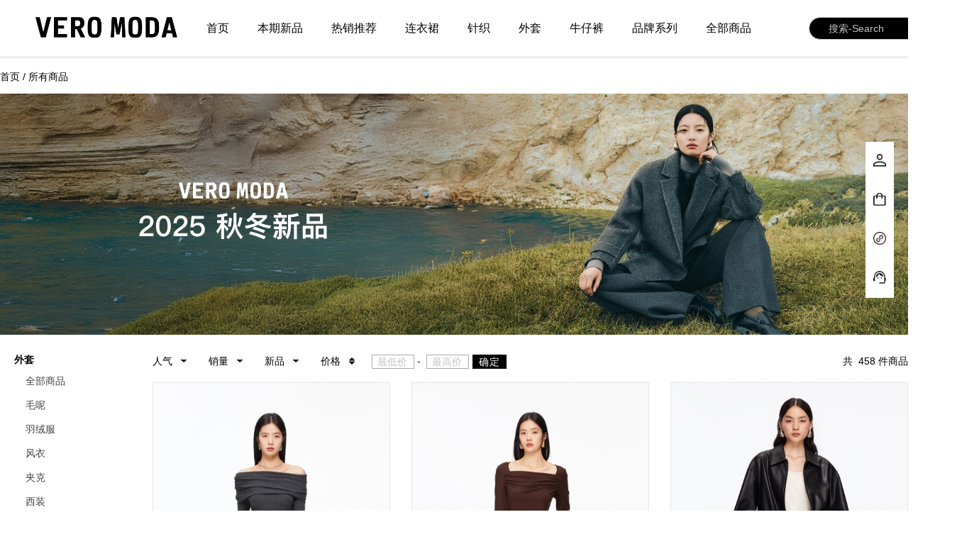

--- FILE ---
content_type: text/html
request_url: https://www.veromoda.com.cn/goodsList.html?classifyIds=116095
body_size: 537
content:
<!doctype html><html lang="en"><head><meta charset="utf-8"><meta http-equiv="X-UA-Compatible" content="IE=edge"><meta name="viewport" content="width=device-width,initial-scale=1"><link rel="icon" href="https://www.veromoda.com.cn/icon/favicon.ico"><title>商品列表</title><script defer="defer" type="module" src="/js/chunk-vendors.bb154052.js"></script><script defer="defer" type="module" src="/js/chunk-common.aabd9a21.js"></script><script defer="defer" type="module" src="/js/goodsList.8cfc8921.js"></script><link href="/css/chunk-common.7d918d8c.css" rel="stylesheet"><link href="/css/goodsList.3caa5520.css" rel="stylesheet"><script defer="defer" src="/js/chunk-vendors-legacy.4e976eee.js" nomodule></script><script defer="defer" src="/js/chunk-common-legacy.bf933eb3.js" nomodule></script><script defer="defer" src="/js/goodsList-legacy.24d31186.js" nomodule></script></head><body><noscript><strong>We're sorry but pc-web doesn't work properly without JavaScript enabled. Please enable it to continue.</strong></noscript><div id="app"></div></body></html>

--- FILE ---
content_type: text/css
request_url: https://www.veromoda.com.cn/css/chunk-common.7d918d8c.css
body_size: 26163
content:
/*! normalize.css v8.0.1 | MIT License | github.com/necolas/normalize.css */html{line-height:1.15;-webkit-text-size-adjust:100%}body{margin:0}main{display:block}h1{font-size:2em;margin:.67em 0}hr{-webkit-box-sizing:content-box;box-sizing:content-box;height:0;overflow:visible}pre{font-family:monospace,monospace;font-size:1em}a{background-color:transparent}abbr[title]{border-bottom:none;text-decoration:underline;-webkit-text-decoration:underline dotted;text-decoration:underline dotted}b,strong{font-weight:bolder}code,kbd,samp{font-family:monospace,monospace;font-size:1em}small{font-size:80%}sub,sup{font-size:75%;line-height:0;position:relative;vertical-align:baseline}sub{bottom:-.25em}sup{top:-.5em}img{border-style:none}button,input,optgroup,select,textarea{font-family:inherit;font-size:100%;line-height:1.15;margin:0}button,input{overflow:visible}button,select{text-transform:none}[type=button],[type=reset],[type=submit],button{-webkit-appearance:button}[type=button]::-moz-focus-inner,[type=reset]::-moz-focus-inner,[type=submit]::-moz-focus-inner,button::-moz-focus-inner{border-style:none;padding:0}[type=button]:-moz-focusring,[type=reset]:-moz-focusring,[type=submit]:-moz-focusring,button:-moz-focusring{outline:1px dotted ButtonText}fieldset{padding:.35em .75em .625em}legend{-webkit-box-sizing:border-box;box-sizing:border-box;color:inherit;display:table;max-width:100%;padding:0;white-space:normal}progress{vertical-align:baseline}textarea{overflow:auto}[type=checkbox],[type=radio]{-webkit-box-sizing:border-box;box-sizing:border-box;padding:0}[type=number]::-webkit-inner-spin-button,[type=number]::-webkit-outer-spin-button{height:auto}[type=search]{-webkit-appearance:textfield;outline-offset:-2px}[type=search]::-webkit-search-decoration{-webkit-appearance:none}::-webkit-file-upload-button{-webkit-appearance:button;font:inherit}details{display:block}summary{display:list-item}[hidden],template{display:none}blockquote,body,dd,div,dl,dt,fieldset,form,h1,h2,h3,h4,h5,h6,input,li,ol,p,pre,td,textarea,th,ul{margin:0;padding:0}table{border-collapse:collapse;border-spacing:0}fieldset,img{border:0}address,caption,cite,code,dfn,em,strong,th,var{font-style:normal;font-weight:400}ol,ul{list-style:none}caption,th{text-align:left}h1,h2,h3,h4,h5,h6{font-size:100%;font-weight:400}q:after,q:before{content:""}abbr,acronym{border:0}.global-css-test{color:violet}html{--bs-color-primary:#000;--bs-color-success:#000;--bs-color-warning:#000;--bs-color-danger:#000;--bs-color-info:#000;--bs-text-color-primary:#000;--bs-text-color-secondary:#000;--bs-text-color-regular:#000;--bs-text-color-placeholder:#000;--bs-text-color-disabled:#000;--bs-bg-color:#000;--bs-border-color:#000}.bs-m-0{margin:0!important}.bs-mt-0{margin-top:0!important}.bs-mr-0{margin-right:0!important}.bs-mb-0{margin-bottom:0!important}.bs-ml-0{margin-left:0!important}.bs-mtb-0{margin-top:0!important;margin-bottom:0!important}.bs-mrl-0{margin-right:0!important;margin-left:0!important}.bs-p-0{padding:0!important}.bs-pt-0{padding-top:0!important}.bs-pr-0{padding-right:0!important}.bs-pb-0{padding-bottom:0!important}.bs-pl-0{padding-left:0!important}.bs-ptb-0{padding-top:0!important;padding-bottom:0!important}.bs-prl-0{padding-right:0!important;padding-left:0!important}.bs-m-2{margin:2px!important}.bs-mt-2{margin-top:2px!important}.bs-mr-2{margin-right:2px!important}.bs-mb-2{margin-bottom:2px!important}.bs-ml-2{margin-left:2px!important}.bs-mtb-2{margin-top:2px!important;margin-bottom:2px!important}.bs-mrl-2{margin-right:2px!important;margin-left:2px!important}.bs-p-2{padding:2px!important}.bs-pt-2{padding-top:2px!important}.bs-pr-2{padding-right:2px!important}.bs-pb-2{padding-bottom:2px!important}.bs-pl-2{padding-left:2px!important}.bs-ptb-2{padding-top:2px!important;padding-bottom:2px!important}.bs-prl-2{padding-right:2px!important;padding-left:2px!important}.bs-m-4{margin:4px!important}.bs-mt-4{margin-top:4px!important}.bs-mr-4{margin-right:4px!important}.bs-mb-4{margin-bottom:4px!important}.bs-ml-4{margin-left:4px!important}.bs-mtb-4{margin-top:4px!important;margin-bottom:4px!important}.bs-mrl-4{margin-right:4px!important;margin-left:4px!important}.bs-p-4{padding:4px!important}.bs-pt-4{padding-top:4px!important}.bs-pr-4{padding-right:4px!important}.bs-pb-4{padding-bottom:4px!important}.bs-pl-4{padding-left:4px!important}.bs-ptb-4{padding-top:4px!important;padding-bottom:4px!important}.bs-prl-4{padding-right:4px!important;padding-left:4px!important}.bs-m-6{margin:6px!important}.bs-mt-6{margin-top:6px!important}.bs-mr-6{margin-right:6px!important}.bs-mb-6{margin-bottom:6px!important}.bs-ml-6{margin-left:6px!important}.bs-mtb-6{margin-top:6px!important;margin-bottom:6px!important}.bs-mrl-6{margin-right:6px!important;margin-left:6px!important}.bs-p-6{padding:6px!important}.bs-pt-6{padding-top:6px!important}.bs-pr-6{padding-right:6px!important}.bs-pb-6{padding-bottom:6px!important}.bs-pl-6{padding-left:6px!important}.bs-ptb-6{padding-top:6px!important;padding-bottom:6px!important}.bs-prl-6{padding-right:6px!important;padding-left:6px!important}.bs-m-8{margin:8px!important}.bs-mt-8{margin-top:8px!important}.bs-mr-8{margin-right:8px!important}.bs-mb-8{margin-bottom:8px!important}.bs-ml-8{margin-left:8px!important}.bs-mtb-8{margin-top:8px!important;margin-bottom:8px!important}.bs-mrl-8{margin-right:8px!important;margin-left:8px!important}.bs-p-8{padding:8px!important}.bs-pt-8{padding-top:8px!important}.bs-pr-8{padding-right:8px!important}.bs-pb-8{padding-bottom:8px!important}.bs-pl-8{padding-left:8px!important}.bs-ptb-8{padding-top:8px!important;padding-bottom:8px!important}.bs-prl-8{padding-right:8px!important;padding-left:8px!important}.bs-m-10{margin:10px!important}.bs-mt-10{margin-top:10px!important}.bs-mr-10{margin-right:10px!important}.bs-mb-10{margin-bottom:10px!important}.bs-ml-10{margin-left:10px!important}.bs-mtb-10{margin-top:10px!important;margin-bottom:10px!important}.bs-mrl-10{margin-right:10px!important;margin-left:10px!important}.bs-p-10{padding:10px!important}.bs-pt-10{padding-top:10px!important}.bs-pr-10{padding-right:10px!important}.bs-pb-10{padding-bottom:10px!important}.bs-pl-10{padding-left:10px!important}.bs-ptb-10{padding-top:10px!important;padding-bottom:10px!important}.bs-prl-10{padding-right:10px!important;padding-left:10px!important}.bs-m-12{margin:12px!important}.bs-mt-12{margin-top:12px!important}.bs-mr-12{margin-right:12px!important}.bs-mb-12{margin-bottom:12px!important}.bs-ml-12{margin-left:12px!important}.bs-mtb-12{margin-top:12px!important;margin-bottom:12px!important}.bs-mrl-12{margin-right:12px!important;margin-left:12px!important}.bs-p-12{padding:12px!important}.bs-pt-12{padding-top:12px!important}.bs-pr-12{padding-right:12px!important}.bs-pb-12{padding-bottom:12px!important}.bs-pl-12{padding-left:12px!important}.bs-ptb-12{padding-top:12px!important;padding-bottom:12px!important}.bs-prl-12{padding-right:12px!important;padding-left:12px!important}.bs-m-14{margin:14px!important}.bs-mt-14{margin-top:14px!important}.bs-mr-14{margin-right:14px!important}.bs-mb-14{margin-bottom:14px!important}.bs-ml-14{margin-left:14px!important}.bs-mtb-14{margin-top:14px!important;margin-bottom:14px!important}.bs-mrl-14{margin-right:14px!important;margin-left:14px!important}.bs-p-14{padding:14px!important}.bs-pt-14{padding-top:14px!important}.bs-pr-14{padding-right:14px!important}.bs-pb-14{padding-bottom:14px!important}.bs-pl-14{padding-left:14px!important}.bs-ptb-14{padding-top:14px!important;padding-bottom:14px!important}.bs-prl-14{padding-right:14px!important;padding-left:14px!important}.bs-m-16{margin:16px!important}.bs-mt-16{margin-top:16px!important}.bs-mr-16{margin-right:16px!important}.bs-mb-16{margin-bottom:16px!important}.bs-ml-16{margin-left:16px!important}.bs-mtb-16{margin-top:16px!important;margin-bottom:16px!important}.bs-mrl-16{margin-right:16px!important;margin-left:16px!important}.bs-p-16{padding:16px!important}.bs-pt-16{padding-top:16px!important}.bs-pr-16{padding-right:16px!important}.bs-pb-16{padding-bottom:16px!important}.bs-pl-16{padding-left:16px!important}.bs-ptb-16{padding-top:16px!important;padding-bottom:16px!important}.bs-prl-16{padding-right:16px!important;padding-left:16px!important}.bs-m-18{margin:18px!important}.bs-mt-18{margin-top:18px!important}.bs-mr-18{margin-right:18px!important}.bs-mb-18{margin-bottom:18px!important}.bs-ml-18{margin-left:18px!important}.bs-mtb-18{margin-top:18px!important;margin-bottom:18px!important}.bs-mrl-18{margin-right:18px!important;margin-left:18px!important}.bs-p-18{padding:18px!important}.bs-pt-18{padding-top:18px!important}.bs-pr-18{padding-right:18px!important}.bs-pb-18{padding-bottom:18px!important}.bs-pl-18{padding-left:18px!important}.bs-ptb-18{padding-top:18px!important;padding-bottom:18px!important}.bs-prl-18{padding-right:18px!important;padding-left:18px!important}.bs-m-20{margin:20px!important}.bs-mt-20{margin-top:20px!important}.bs-mr-20{margin-right:20px!important}.bs-mb-20{margin-bottom:20px!important}.bs-ml-20{margin-left:20px!important}.bs-mtb-20{margin-top:20px!important;margin-bottom:20px!important}.bs-mrl-20{margin-right:20px!important;margin-left:20px!important}.bs-p-20{padding:20px!important}.bs-pt-20{padding-top:20px!important}.bs-pr-20{padding-right:20px!important}.bs-pb-20{padding-bottom:20px!important}.bs-pl-20{padding-left:20px!important}.bs-ptb-20{padding-top:20px!important;padding-bottom:20px!important}.bs-prl-20{padding-right:20px!important;padding-left:20px!important}.bs-m-22{margin:22px!important}.bs-mt-22{margin-top:22px!important}.bs-mr-22{margin-right:22px!important}.bs-mb-22{margin-bottom:22px!important}.bs-ml-22{margin-left:22px!important}.bs-mtb-22{margin-top:22px!important;margin-bottom:22px!important}.bs-mrl-22{margin-right:22px!important;margin-left:22px!important}.bs-p-22{padding:22px!important}.bs-pt-22{padding-top:22px!important}.bs-pr-22{padding-right:22px!important}.bs-pb-22{padding-bottom:22px!important}.bs-pl-22{padding-left:22px!important}.bs-ptb-22{padding-top:22px!important;padding-bottom:22px!important}.bs-prl-22{padding-right:22px!important;padding-left:22px!important}.bs-m-24{margin:24px!important}.bs-mt-24{margin-top:24px!important}.bs-mr-24{margin-right:24px!important}.bs-mb-24{margin-bottom:24px!important}.bs-ml-24{margin-left:24px!important}.bs-mtb-24{margin-top:24px!important;margin-bottom:24px!important}.bs-mrl-24{margin-right:24px!important;margin-left:24px!important}.bs-p-24{padding:24px!important}.bs-pt-24{padding-top:24px!important}.bs-pr-24{padding-right:24px!important}.bs-pb-24{padding-bottom:24px!important}.bs-pl-24{padding-left:24px!important}.bs-ptb-24{padding-top:24px!important;padding-bottom:24px!important}.bs-prl-24{padding-right:24px!important;padding-left:24px!important}.wid216[data-v-a65815a8]{width:216px}.otherBrands[data-v-a65815a8]{height:138px;line-height:138px;width:100%;display:-webkit-box;display:-ms-flexbox;display:flex;-webkit-box-pack:center;-ms-flex-pack:center;justify-content:center}ul li[data-v-a65815a8]{list-style:none}.brandsFlex[data-v-a65815a8]{-webkit-box-pack:justify;-ms-flex-pack:justify;justify-content:space-between}.brandsFlexJL[data-v-a65815a8],.brandsFlex[data-v-a65815a8]{display:-webkit-box;display:-ms-flexbox;display:flex;-webkit-box-orient:horizontal;-webkit-box-direction:normal;-ms-flex-direction:row;flex-direction:row;-webkit-box-align:center;-ms-flex-align:center;align-items:center;width:60%}.brandsFlexJL[data-v-a65815a8]{-webkit-box-pack:center!important;-ms-flex-pack:center!important;justify-content:center!important}.brandsFlex li[data-v-a65815a8]{text-align:center}.height11[data-v-a65815a8]{height:11px}.centerVav{width:180px;border-right:1px solid #000;margin:0 auto;padding:30px 0}.centerVav ul li{height:30px;line-height:30px;font-size:16px;text-align:left;cursor:pointer}.centerVav ul li:hover{color:#b4b4b4;cursor:pointer}.centerVav ul .titCol{color:red}.container[data-v-5ce02391]{width:1280px;margin:0 auto}.service[data-v-5ce02391]{padding:52px 0;display:-webkit-box;display:-ms-flexbox;display:flex;-webkit-box-orient:horizontal;-webkit-box-direction:normal;-ms-flex-direction:row;flex-direction:row;-webkit-box-pack:center;-ms-flex-pack:center;justify-content:center}.service div[data-v-5ce02391]{font-size:12px;cursor:pointer}.service img[data-v-5ce02391]{width:23px;display:inline;margin:0 10px 0 10px}.time[data-v-5ce02391]{position:relative}.hoverBox[data-v-5ce02391]{position:absolute;top:24px;font-size:12px;width:500px;padding:14px;text-align:left;right:-118px;background-color:#fff;border:1px solid #000}.hoverBox div[data-v-5ce02391]{line-height:24px}.disnone[data-v-5ce02391]{display:none}.date-pickers .select{margin-right:110px;width:100px!important;text-align:center;border:none}.date-pickers .year{width:100px}.date-pickers .error .el-input__inner{border:1px solid #f1403c;border-radius:4px}.hot[data-v-50a95f66]{width:100%;display:-webkit-box;display:-ms-flexbox;display:flex;-webkit-box-orient:vertical;-webkit-box-direction:normal;-ms-flex-direction:column;flex-direction:column;-webkit-box-align:center;-ms-flex-align:center;align-items:center}.fll[data-v-50a95f66]{width:122px}.hotimg[data-v-50a95f66]{margin-bottom:22px;text-align:center}.hotText p[data-v-50a95f66]{text-align:center;font-size:12px}.maring5[data-v-50a95f66]{margin:5px 0}.icpClass[data-v-744d213a]{margin-bottom:5px}.marginTop3[data-v-744d213a]{margin-top:3px}.NetworkSecurityClass[data-v-744d213a]{color:red}.NetworkSecurityClass[data-v-744d213a],.reportClass[data-v-744d213a]{display:-webkit-box;display:-ms-flexbox;display:flex;margin-bottom:5px;margin-top:4px;cursor:pointer;text-decoration:none}.bab[data-v-744d213a]{height:14px}.container[data-v-744d213a]{display:-webkit-box;display:-ms-flexbox;display:flex;-webkit-box-orient:vertical;-webkit-box-direction:normal;-ms-flex-direction:column;flex-direction:column;-webkit-box-align:center;-ms-flex-align:center;align-items:center;width:100%;font-size:12px;margin-bottom:20px}a[data-v-744d213a]{color:#000}.QRCodeDiv[data-v-27540868]{display:-webkit-box;display:-ms-flexbox;display:flex;-webkit-box-orient:horizontal;-webkit-box-direction:normal;-ms-flex-direction:row;flex-direction:row;-webkit-box-pack:justify;-ms-flex-pack:justify;justify-content:space-between;padding:0 80px}.QRCodeMain[data-v-27540868]{width:124px}.QRCodeMain img[data-v-27540868]{width:100%}.QRCodeMainTitle[data-v-27540868]{font-size:14px;font-weight:700;text-align:center}.img124[data-v-27540868]{width:124px;height:124px}.mailClass[data-v-5537197c]{width:100%;display:-webkit-box;display:-ms-flexbox;display:flex;-webkit-box-orient:vertical;-webkit-box-direction:normal;-ms-flex-direction:column;flex-direction:column;-webkit-box-align:center;-ms-flex-align:center;align-items:center}.alignC[data-v-5537197c]{width:155px}.hotimg[data-v-5537197c]{text-align:center}.setMail[data-v-5537197c]{text-align:center;margin-top:4px;border:none;border-bottom:1px solid #ccc;height:20px}.bookNow[data-v-5537197c]{width:155px;height:30px;text-align:center;line-height:30px;color:#fff;background-color:#000;font-size:14px;cursor:pointer}.agreementTitle[data-v-5537197c]{text-align:center;margin:14px 0;font-size:14px}.goToTop{width:62px;height:60px;border:1px solid #e3e3e3;border-top:none}.footer[data-v-2ddefc43]{margin:0 auto;width:1280px}.footerTop[data-v-2ddefc43]{margin:0 auto;width:1280px;overflow:hidden;display:-webkit-box;display:-ms-flexbox;display:flex;height:214px;-webkit-box-align:center;-ms-flex-align:center;align-items:center;-ms-flex-pack:distribute;justify-content:space-around;margin:45px 0}.hello[data-v-2ddefc43]{width:33.3%}.line1[data-v-2ddefc43]{height:1px}.line1[data-v-2ddefc43],.line2[data-v-2ddefc43]{width:100%;background-color:#000}.columnLine[data-v-2ddefc43]{width:1px;height:100%;background-color:#000}.container1[data-v-2ddefc43]{width:280px}.container2[data-v-2ddefc43]{width:718px}.footerBg[data-v-24bbb9b0]{width:100%;background-color:#000;height:80px;color:#fff;display:-webkit-box;display:-ms-flexbox;display:flex;-ms-flex-pack:distribute;justify-content:space-around;-webkit-box-align:center;-ms-flex-align:center;align-items:center;min-width:1366px}.footerBg a[data-v-24bbb9b0]{color:#fff}.footerRight[data-v-24bbb9b0]{text-align:left;font-size:14px}.marginTop[data-v-24bbb9b0]{margin-top:4px}.footer[data-v-bfa68332]{margin:0 auto;width:1280px}.fwb[data-v-bfa68332]{font-weight:700}.curP[data-v-bfa68332]{cursor:pointer}.mart20[data-v-bfa68332]{margin-top:20px}.mart40[data-v-bfa68332]{margin-top:40px}.marb50[data-v-bfa68332]{margin-bottom:50px}.marr10[data-v-bfa68332]{margin-right:10px}.marr20[data-v-bfa68332]{margin-right:20px}.marr40[data-v-bfa68332]{margin-right:40px}.mart100[data-v-bfa68332]{margin-top:100px}.mart72[data-v-bfa68332]{margin-top:72px}.padlr130[data-v-bfa68332]{padding:0 130px}.appletB[data-v-bfa68332]{width:180px;height:180px}.appletB img[data-v-bfa68332]{width:100%}.footerS[data-v-bfa68332]{width:100%;min-width:1080px;-webkit-box-sizing:border-box;box-sizing:border-box}.f1B[data-v-bfa68332]{display:-webkit-box;display:-ms-flexbox;display:flex;-webkit-box-pack:justify;-ms-flex-pack:justify;justify-content:space-between;margin:100px 0}.flB-L-1[data-v-bfa68332],.flB-L-2[data-v-bfa68332]{text-align:left}.flB-L-1[data-v-bfa68332]{min-width:370px}.flB-L-2[data-v-bfa68332]{margin-left:180px;min-width:350px}.flB-L-1-brand[data-v-bfa68332]{margin-top:100px}.ffs[data-v-bfa68332]{-webkit-box-pack:start;-ms-flex-pack:start;justify-content:flex-start}.ecsQRb[data-v-bfa68332],.ffs[data-v-bfa68332],.followUs[data-v-bfa68332]{display:-webkit-box;display:-ms-flexbox;display:flex;-webkit-box-align:center;-ms-flex-align:center;align-items:center}.ecsQRb[data-v-bfa68332],.followUs[data-v-bfa68332]{position:relative}.ecsQRb:hover .ecsQR[data-v-bfa68332],.followUs:hover .WeChat[data-v-bfa68332],.followUs:hover .dyin[data-v-bfa68332],.followUs:hover .xhshu[data-v-bfa68332]{display:block!important}.WeChat[data-v-bfa68332],.dyin[data-v-bfa68332],.ecsQR[data-v-bfa68332],.xhshu[data-v-bfa68332]{width:124px;height:124px;display:none;position:absolute;top:-36px;left:-128px}.WeChat img[data-v-bfa68332],.dyin img[data-v-bfa68332],.ecsQR img[data-v-bfa68332],.xhshu img[data-v-bfa68332]{width:100%}.footerFilingBox[data-v-bfa68332]{display:-webkit-box;display:-ms-flexbox;display:flex;-webkit-box-pack:center;-ms-flex-pack:center;justify-content:center;margin-top:35px;margin-bottom:100px;font-size:12px}.verticalLine[data-v-bfa68332]{border-left:1px solid #000;margin-left:15px;padding-left:15px}.footerTop[data-v-bfa68332]{margin:0 auto;width:1280px;overflow:hidden;display:-webkit-box;display:-ms-flexbox;display:flex;height:214px;-webkit-box-align:center;-ms-flex-align:center;align-items:center;-ms-flex-pack:distribute;justify-content:space-around;margin:45px 0}.hello[data-v-bfa68332]{width:33.3%}.line1[data-v-bfa68332]{height:1px}.line1[data-v-bfa68332],.line2[data-v-bfa68332]{width:100%;background-color:#000}.columnLine[data-v-bfa68332]{width:1px;height:100%;background-color:#000}.container1[data-v-bfa68332]{width:280px}.container2[data-v-bfa68332]{width:718px}.footer[data-v-5f10782e]{margin:0 auto;width:1280px}.fwb[data-v-5f10782e]{font-weight:700}.curP[data-v-5f10782e]{cursor:pointer}.mart20[data-v-5f10782e]{margin-top:20px}.mart40[data-v-5f10782e]{margin-top:40px}.marb50[data-v-5f10782e]{margin-bottom:50px}.marb70[data-v-5f10782e]{margin-bottom:70px}.marr10[data-v-5f10782e]{margin-right:10px}.marr20[data-v-5f10782e]{margin-right:20px}.marr40[data-v-5f10782e]{margin-right:40px}.mart100[data-v-5f10782e]{margin-top:100px}.mart72[data-v-5f10782e]{margin-top:72px}.padlr130[data-v-5f10782e]{padding:0 130px}.appletB[data-v-5f10782e]{width:180px;height:180px}.appletB img[data-v-5f10782e]{width:100%}.footerS[data-v-5f10782e]{width:100%;min-width:1080px;-webkit-box-sizing:border-box;box-sizing:border-box}.f1B[data-v-5f10782e]{display:-webkit-box;display:-ms-flexbox;display:flex;-webkit-box-pack:justify;-ms-flex-pack:justify;justify-content:space-between;margin:100px 0}.flB-L-1[data-v-5f10782e],.flB-L-2[data-v-5f10782e]{text-align:left}.flB-L-1[data-v-5f10782e]{min-width:370px}.flB-L-2[data-v-5f10782e]{margin-left:180px;min-width:350px}.flB-L-1-brand[data-v-5f10782e]{margin-top:100px}.flB-L-1-brand190[data-v-5f10782e]{margin-top:190px}.ffs[data-v-5f10782e]{-webkit-box-pack:start;-ms-flex-pack:start;justify-content:flex-start}.ecsQRb[data-v-5f10782e],.ffs[data-v-5f10782e],.followUs[data-v-5f10782e]{display:-webkit-box;display:-ms-flexbox;display:flex;-webkit-box-align:center;-ms-flex-align:center;align-items:center}.ecsQRb[data-v-5f10782e],.followUs[data-v-5f10782e]{position:relative}.ecsQRb:hover .ecsQR[data-v-5f10782e],.followUs:hover .WeChat[data-v-5f10782e],.followUs:hover .dyin[data-v-5f10782e],.followUs:hover .xhshu[data-v-5f10782e]{display:block!important}.WeChat[data-v-5f10782e],.dyin[data-v-5f10782e],.ecsQR[data-v-5f10782e],.xhshu[data-v-5f10782e]{width:124px;height:124px;display:none;position:absolute;top:-36px;left:-128px}.WeChat img[data-v-5f10782e],.dyin img[data-v-5f10782e],.ecsQR img[data-v-5f10782e],.xhshu img[data-v-5f10782e]{width:100%}.footerFilingBox[data-v-5f10782e]{display:-webkit-box;display:-ms-flexbox;display:flex;-webkit-box-pack:center;-ms-flex-pack:center;justify-content:center;margin-top:35px;margin-bottom:100px;font-size:12px}.verticalLine[data-v-5f10782e]{border-left:1px solid #000;margin-left:15px;padding-left:15px}.footerTop[data-v-5f10782e]{margin:0 auto;width:1280px;overflow:hidden;display:-webkit-box;display:-ms-flexbox;display:flex;height:214px;-webkit-box-align:center;-ms-flex-align:center;align-items:center;-ms-flex-pack:distribute;justify-content:space-around;margin:45px 0}.hello[data-v-5f10782e]{width:33.3%}.line1[data-v-5f10782e]{height:1px}.line1[data-v-5f10782e],.line2[data-v-5f10782e]{width:100%;background-color:#000}.columnLine[data-v-5f10782e]{width:1px;height:100%;background-color:#000}.container1[data-v-5f10782e]{width:280px}.container2[data-v-5f10782e]{width:718px}.footer[data-v-5ee4f9e7]{margin:0 auto;width:1280px}.fwb[data-v-5ee4f9e7]{font-weight:700}.curP[data-v-5ee4f9e7]{cursor:pointer}.mart20[data-v-5ee4f9e7]{margin-top:20px}.mart40[data-v-5ee4f9e7]{margin-top:40px}.marb50[data-v-5ee4f9e7]{margin-bottom:50px}.marb30[data-v-5ee4f9e7]{margin-bottom:30px}.marb16[data-v-5ee4f9e7]{margin-bottom:16px}.marr10[data-v-5ee4f9e7]{margin-right:10px}.marr16[data-v-5ee4f9e7]{margin-right:16px}.marr20[data-v-5ee4f9e7]{margin-right:20px}.marr40[data-v-5ee4f9e7]{margin-right:40px}.mart100[data-v-5ee4f9e7]{margin-top:100px}.mart72[data-v-5ee4f9e7]{margin-top:72px}.padlr130[data-v-5ee4f9e7]{padding:0 130px}.appletB[data-v-5ee4f9e7]{width:180px;height:180px}.appletB img[data-v-5ee4f9e7]{width:100%}.footerS[data-v-5ee4f9e7]{min-width:1080px}.footerBS[data-v-5ee4f9e7],.footerS[data-v-5ee4f9e7]{width:100%;-webkit-box-sizing:border-box;box-sizing:border-box}.footerBS[data-v-5ee4f9e7]{min-width:1380px;background:#000;padding-top:60px;padding-bottom:90px}.footerBS a[data-v-5ee4f9e7]{text-decoration:none}.footerWriting[data-v-5ee4f9e7]{width:1310px;margin:auto}.f1B[data-v-5ee4f9e7]{display:-webkit-box;display:-ms-flexbox;display:flex;-webkit-box-pack:justify;-ms-flex-pack:justify;justify-content:space-between;margin:100px 0}.flB-L-1[data-v-5ee4f9e7],.flB-L-2[data-v-5ee4f9e7]{text-align:left}.flB-L-1[data-v-5ee4f9e7]{min-width:370px}.flB-L-2[data-v-5ee4f9e7]{margin-left:180px;min-width:350px}.flB-L-1-brand[data-v-5ee4f9e7]{margin-top:100px}.ffs[data-v-5ee4f9e7]{-webkit-box-pack:start;-ms-flex-pack:start;justify-content:flex-start}.ecsQRb[data-v-5ee4f9e7],.ffs[data-v-5ee4f9e7],.followUs[data-v-5ee4f9e7]{display:-webkit-box;display:-ms-flexbox;display:flex;-webkit-box-align:center;-ms-flex-align:center;align-items:center}.ecsQRb[data-v-5ee4f9e7],.followUs[data-v-5ee4f9e7]{position:relative}.ecsQRb:hover .ecsQR[data-v-5ee4f9e7],.followUs:hover .WeChat[data-v-5ee4f9e7],.followUs:hover .dyin[data-v-5ee4f9e7],.followUs:hover .xhshu[data-v-5ee4f9e7]{display:block!important}.WeChat[data-v-5ee4f9e7],.dyin[data-v-5ee4f9e7],.ecsQR[data-v-5ee4f9e7],.xhshu[data-v-5ee4f9e7]{width:124px;height:124px;display:none;position:absolute;top:-36px;left:-128px}.WeChat img[data-v-5ee4f9e7],.dyin img[data-v-5ee4f9e7],.ecsQR img[data-v-5ee4f9e7],.xhshu img[data-v-5ee4f9e7]{width:100%}.footerFilingBox[data-v-5ee4f9e7]{display:-webkit-box;display:-ms-flexbox;display:flex;-webkit-box-pack:justify;-ms-flex-pack:justify;justify-content:space-between;margin-top:35px;font-size:14px}.verticalLine[data-v-5ee4f9e7]{border-left:1px solid #fff;padding-left:30px}.otherInformation[data-v-5ee4f9e7]{color:#fff;display:-webkit-box;display:-ms-flexbox;display:flex;-webkit-box-pack:justify;-ms-flex-pack:justify;justify-content:space-between;padding:6px 20px 30px 0}.borderRingt[data-v-5ee4f9e7]{border-right:1px solid #fff}.textAlignLeft[data-v-5ee4f9e7]{text-align:left}.textAlignCenter[data-v-5ee4f9e7]{text-align:center}.textAlignRight[data-v-5ee4f9e7]{text-align:right}.pos_re[data-v-5ee4f9e7]{position:relative}.weixinHover:hover .weixin[data-v-5ee4f9e7]{display:block!important}.weixin[data-v-5ee4f9e7]{display:none;position:absolute;top:-30px;left:-120px;cursor:pointer}.douyinHover:hover .douyin[data-v-5ee4f9e7]{display:block!important}.douyin[data-v-5ee4f9e7]{display:none;position:absolute;top:-30px;left:-120px;cursor:pointer}.width350[data-v-5ee4f9e7]{width:350px}.width260[data-v-5ee4f9e7]{width:260px}.width150[data-v-5ee4f9e7]{width:150px}.footerTop[data-v-5ee4f9e7]{margin:0 auto;width:1280px;overflow:hidden;display:-webkit-box;display:-ms-flexbox;display:flex;height:214px;-webkit-box-align:center;-ms-flex-align:center;align-items:center;-ms-flex-pack:distribute;justify-content:space-around;margin:45px 0}.hello[data-v-5ee4f9e7]{width:33.3%}.line1[data-v-5ee4f9e7]{width:100%;height:1px;background-color:#fff}.line2[data-v-5ee4f9e7]{width:100%;background-color:#000}.columnLine[data-v-5ee4f9e7]{width:1px;height:100%;background-color:#000}.container1[data-v-5ee4f9e7]{width:280px}.container2[data-v-5ee4f9e7]{width:718px}.color_fff[data-v-5ee4f9e7]{color:#fff!important}.secondTitle[data-v-5ee4f9e7]{font-size:14px;color:#b1b1b1;display:block}.lastDiv[data-v-5ee4f9e7]{width:60px;margin-left:90px;text-align:center}a[data-v-709c8a76]{text-decoration:none;color:#000}.height100[data-v-709c8a76]{height:100%}.hlineh30[data-v-709c8a76]{height:30px;line-height:30px}.colorRed[data-v-709c8a76]{color:red}.cursorPointer[data-v-709c8a76]{cursor:pointer}.prelative[data-v-709c8a76]{position:relative}.marginLeft30[data-v-709c8a76]{margin-left:30px}.marginLeft12[data-v-709c8a76]{margin-left:12px}.marginLeft24[data-v-709c8a76]{margin-left:24px}.marginLeft3[data-v-709c8a76]{margin-left:3px}.paddleft10[data-v-709c8a76]{padding-left:10px!important}.paddingTop16[data-v-709c8a76]{padding-top:16px}.paddingTop0[data-v-709c8a76]{padding-top:0!important}.paddingTop14[data-v-709c8a76]{padding-top:14px}.marginTop8[data-v-709c8a76]{margin-top:8px}.marginTop9[data-v-709c8a76]{margin-top:9px}.marginTop10[data-v-709c8a76]{margin-top:10px}.marginTop12[data-v-709c8a76]{margin-top:12px}.marginTop4[data-v-709c8a76]{margin-top:4px}.marginBottom15[data-v-709c8a76]{margin-bottom:15px}.marginBottom24[data-v-709c8a76]{margin-bottom:24px}.marginRight50[data-v-709c8a76]{margin-right:50px}.marginLeft5[data-v-709c8a76]{margin-left:5px}.fontSize16[data-v-709c8a76]{font-size:16px}.fontSize15[data-v-709c8a76]{font-size:15px}.fontSize14[data-v-709c8a76]{font-size:14px}.fontSize12[data-v-709c8a76]{font-size:12px}.textL[data-v-709c8a76]{text-align:left}.bold[data-v-709c8a76]{font-weight:700}.paddTt30[data-v-709c8a76]{padding:30px 0}.padd6[data-v-709c8a76]{padding:6px}.paddBottom16[data-v-709c8a76]{padding-bottom:16px!important}.paddBottom12[data-v-709c8a76]{padding-bottom:12px!important}.paddBottom11[data-v-709c8a76]{padding-bottom:11px!important}.paddBottom20[data-v-709c8a76]{padding-bottom:20px}.justifyStart[data-v-709c8a76]{-webkit-box-pack:start;-ms-flex-pack:start;justify-content:flex-start}.flex-jend[data-v-709c8a76]{-webkit-box-pack:end;-ms-flex-pack:end;justify-content:flex-end}.flex-space[data-v-709c8a76]{-webkit-box-pack:justify;-ms-flex-pack:justify;justify-content:space-between}.flex-center[data-v-709c8a76]{-webkit-box-pack:center;-ms-flex-pack:center;justify-content:center}.width780[data-v-709c8a76]{width:780px}.ellipsis[data-v-709c8a76]{overflow:hidden;text-overflow:ellipsis;white-space:nowrap}.flexCenter[data-v-709c8a76]{-webkit-box-pack:center;-ms-flex-pack:center;justify-content:center;width:780px}.publicFlex[data-v-709c8a76]{display:-webkit-box;display:-ms-flexbox;display:flex;-webkit-box-orient:horizontal;-webkit-box-direction:normal;-ms-flex-direction:row;flex-direction:row}.headerTopside[data-v-709c8a76]{height:30px;width:100%;position:fixed;background:#f4f4f4;z-index:889;top:0}.applet[data-v-709c8a76],.weChat[data-v-709c8a76]{position:absolute;width:185px;height:210px;background-color:#f4f4f4;top:24px;height:220px;text-align:center}.guide[data-v-709c8a76]{color:#000;position:absolute;width:300px;height:380px;background-color:#f4f4f4;top:24px;text-align:center;font-size:14px;left:-65px;display:none}.title1[data-v-709c8a76]{padding:20px 0 14px;font-size:16px;font-weight:700}.title2[data-v-709c8a76]{height:28px;line-height:28px}.title3[data-v-709c8a76]{margin-top:11px;margin-bottom:20px}.prominentColor[data-v-709c8a76]{color:#f41e1e;padding:0 3px;border:1px solid #f41e1e;border-radius:10px;margin:0 3px}.customerTel[data-v-709c8a76]{height:40px;line-height:40px;background-color:#e4e4e4}.guide img[data-v-709c8a76]{margin:13px 0;padding:1px}.weChat[data-v-709c8a76]{left:-35px;display:none}.applet[data-v-709c8a76]{left:-138px;display:none}.applet img[data-v-709c8a76],.weChat img[data-v-709c8a76]{border:1px solid #999;margin-top:20px;margin-bottom:10px;padding:1px}.applet p[data-v-709c8a76],.guide p[data-v-709c8a76],.weChat p[data-v-709c8a76]{font-size:12px;color:red;margin-bottom:8px}.appletB:hover .applet[data-v-709c8a76],.guideB:hover .guide[data-v-709c8a76],.weChatB:hover .weChat[data-v-709c8a76]{display:block}.alignItem[data-v-709c8a76]{-webkit-box-align:center;-ms-flex-align:center;align-items:center}.headerBox[data-v-709c8a76]{height:80px;width:100%;position:fixed;background:#fff;z-index:888;-webkit-transition:all .3s;transition:all .3s}.changeHeader[data-v-709c8a76]{height:60px!important;padding-top:10px!important}.defaultHeader[data-v-709c8a76]{height:60px;width:100%;position:fixed;background:#fff;z-index:888;-webkit-transition:all .3s;transition:all .3s;-webkit-box-sizing:border-box;box-sizing:border-box;top:30px}.headerTopF1[data-v-709c8a76]{height:30px;font-size:12px;color:#999}.headerTopF1[data-v-709c8a76],.headerTopF2[data-v-709c8a76]{width:1280px;margin:0 auto}.topLeft[data-v-709c8a76]{width:100%}.search1[data-v-709c8a76]{color:#999;padding-left:14px;background:url([data-uri]) no-repeat 0 1px}.headerInp[data-v-709c8a76]{border-radius:5px;width:200px;height:20px;border:1px solid #dadada;padding-left:20px;font-size:12px;line-height:20px;margin-top:4px;background-color:#fff;background:#fff url([data-uri]) no-repeat 5px}input[data-v-709c8a76]::-webkit-input-placeholder{font-size:10px}input[data-v-709c8a76]::-moz-placeholder{font-size:10px}input[data-v-709c8a76]:-ms-input-placeholder{font-size:10px}input[data-v-709c8a76]::-ms-input-placeholder{font-size:10px}input[data-v-709c8a76]::placeholder{font-size:10px}.searchInp[data-v-709c8a76]{position:absolute;top:-1px;right:6px}.borderBottom2[data-v-709c8a76]{border-bottom:2px solid #000}.searchImgBtnClose[data-v-709c8a76]{cursor:pointer;padding-right:14px;background:url([data-uri]) no-repeat 100%}.searchImgBtn[data-v-709c8a76]{cursor:pointer;color:#000;margin-right:5px}.arrow[data-v-709c8a76]{padding-right:14px;background:url([data-uri]) no-repeat 100%}.arrow2[data-v-709c8a76]{padding-right:14px;background:url([data-uri]) no-repeat 100%}.crmInfo .crmInfoLevel[data-v-709c8a76]{line-height:22px!important;padding-bottom:9px;margin:0 13px 9px;border-bottom:1px solid #dcdcdc}.crmInfo .crmInfoPhone[data-v-709c8a76]{margin-top:15px;height:22px!important;line-height:22px!important}.personal-centerBoxU[data-v-709c8a76]{width:140px;position:absolute;font-size:13px;left:-45px;top:24px;background-color:#f4f4f4;text-align:center;-webkit-box-sizing:border-box;box-sizing:border-box;color:#000}.personal-centerU[data-v-709c8a76]{margin-bottom:15px}.personal-centerU li[data-v-709c8a76]{text-align:center;margin:18px 0}.personal-centerU li[data-v-709c8a76]:first-child{margin-top:14px}.personal-centerU li a[data-v-709c8a76]{padding-bottom:2px}.personal-centerU li:hover a[data-v-709c8a76]{border-bottom:1px solid #000}.headerLi[data-v-709c8a76]{font-size:18px;color:#000;padding:10px 16px 0 16px;height:50px;line-height:21px;-webkit-box-sizing:border-box;box-sizing:border-box;position:relative}.navList2[data-v-709c8a76]{padding:30px 20px;position:absolute;top:47px;left:0;min-height:240px;min-width:600px;max-width:1050px;overflow:hidden;-webkit-box-sizing:border-box;box-sizing:border-box;background-color:#fff;background-size:100% 100%}.navList2 li[data-v-709c8a76]{text-align:left;min-width:136px}.navList2Span[data-v-709c8a76]{padding-bottom:2px}.navList2Span[data-v-709c8a76]:hover{border-bottom:1px solid #000}.navList3[data-v-709c8a76]{margin-top:8px}.navList3 li[data-v-709c8a76]{text-align:left;height:38px;line-height:38px}.headerLi a[data-v-709c8a76]{padding-bottom:5px}.isDecoration[data-v-709c8a76]{border-bottom:1px solid #000}.headerElastic[data-v-709c8a76]{width:100%;border-top:1px solid #ccc;position:absolute;background-color:#fff;min-height:398px;z-index:999999}.elasticTFloor li[data-v-709c8a76]{height:38px;line-height:38px}.elasticTFloor li span[data-v-709c8a76]:hover{border-bottom:1px solid #000}.headCart[data-v-709c8a76]{position:absolute;width:330px;max-height:540px;right:-78px;top:24px;background-color:#f4f4f4}.headCartTitle[data-v-709c8a76]{font-size:14px;font-weight:600;color:#000;margin-top:22px;margin-bottom:14px;text-align:left;padding-left:12px}.headCartDate[data-v-709c8a76]{max-height:437px;overflow:hidden}.headCartDate ul[data-v-709c8a76]{max-height:437px;overflow-y:auto}.headCartDate ul li[data-v-709c8a76]{text-align:left;position:relative;height:110px;padding:7px 12px;-webkit-box-sizing:border-box;box-sizing:border-box;color:#000}.headCartDate ul li[data-v-709c8a76]:nth-child(2n+0){background-color:#e9e9e9}.headCartDate ul li[data-v-709c8a76]:first-child{border-bottom:none}.loadding[data-v-709c8a76]{height:22px!important;line-height:22px!important;width:100px;color:#ccc;text-align:center;margin:15px auto;cursor:pointer;border:none!important;padding:0!important}.goCartBox[data-v-709c8a76]{border-top:1px solid #ccc;display:-webkit-box;display:-ms-flexbox;display:flex;-webkit-box-orient:horizontal;-webkit-box-direction:normal;-ms-flex-direction:row;flex-direction:row;-webkit-box-align:center;-ms-flex-align:center;align-items:center;height:48px;-webkit-box-pack:justify;-ms-flex-pack:justify;justify-content:space-between;padding:0 12px;background-color:#c1c1c1;color:#000}.goCart[data-v-709c8a76]{color:#fff;background-color:#d62f2f;text-align:center;padding:6px;cursor:pointer}.cart-goods-desc[data-v-709c8a76]{width:74%}.cart-goods-name[data-v-709c8a76]{width:134px;line-height:16px}.cart-goods-desc .cart-goods-del[data-v-709c8a76]{position:absolute;top:18px;right:2px}.cart-goods-del a[data-v-709c8a76]{color:#ccc}.cart-goods-del:hover a[data-v-709c8a76]{color:#000}.font13[data-v-709c8a76]{font-size:13px}.letterS[data-v-709c8a76]{letter-spacing:1px}.liBg[data-v-709c8a76]{background-color:#fff}a[data-v-1c4f8520]{text-decoration:none;color:#000}.height100[data-v-1c4f8520]{height:100%}.hlineh30[data-v-1c4f8520]{height:30px;line-height:30px}.colorRed[data-v-1c4f8520]{color:red}.cursorPointer[data-v-1c4f8520]{cursor:pointer}.prelative[data-v-1c4f8520]{position:relative}.marginLeft30[data-v-1c4f8520]{margin-left:30px}.marginLeft12[data-v-1c4f8520]{margin-left:12px}.marginLeft24[data-v-1c4f8520]{margin-left:24px}.marginLeft3[data-v-1c4f8520]{margin-left:3px}.paddleft10[data-v-1c4f8520]{padding-left:10px!important}.paddingTop16[data-v-1c4f8520]{padding-top:16px}.paddingTop0[data-v-1c4f8520]{padding-top:0!important}.paddingTop14[data-v-1c4f8520]{padding-top:14px}.marginTop8[data-v-1c4f8520]{margin-top:8px}.marginTop9[data-v-1c4f8520]{margin-top:9px}.marginTop10[data-v-1c4f8520]{margin-top:10px}.marginTop12[data-v-1c4f8520]{margin-top:12px}.marginTop4[data-v-1c4f8520]{margin-top:4px}.marginBottom15[data-v-1c4f8520]{margin-bottom:15px}.marginBottom24[data-v-1c4f8520]{margin-bottom:24px}.marginRight50[data-v-1c4f8520]{margin-right:50px}.marginLeft5[data-v-1c4f8520]{margin-left:5px}.fontSize16[data-v-1c4f8520]{font-size:16px}.fontSize15[data-v-1c4f8520]{font-size:15px}.fontSize14[data-v-1c4f8520]{font-size:14px}.fontSize12[data-v-1c4f8520]{font-size:12px}.textL[data-v-1c4f8520]{text-align:left}.bold[data-v-1c4f8520]{font-weight:700}.paddTt30[data-v-1c4f8520]{padding:30px 0}.padd6[data-v-1c4f8520]{padding:6px}.paddBottom16[data-v-1c4f8520]{padding-bottom:16px!important}.paddBottom12[data-v-1c4f8520]{padding-bottom:12px!important}.paddBottom11[data-v-1c4f8520]{padding-bottom:11px!important}.paddBottom20[data-v-1c4f8520]{padding-bottom:20px}.justifyStart[data-v-1c4f8520]{-webkit-box-pack:start;-ms-flex-pack:start;justify-content:flex-start}.flex-jend[data-v-1c4f8520]{-webkit-box-pack:end;-ms-flex-pack:end;justify-content:flex-end}.flex-space[data-v-1c4f8520]{-webkit-box-pack:justify;-ms-flex-pack:justify;justify-content:space-between}.flex-center[data-v-1c4f8520]{-webkit-box-pack:center;-ms-flex-pack:center;justify-content:center}.width780[data-v-1c4f8520]{width:780px}.ellipsis[data-v-1c4f8520]{overflow:hidden;text-overflow:ellipsis;white-space:nowrap}.flexCenter[data-v-1c4f8520]{-webkit-box-pack:center;-ms-flex-pack:center;justify-content:center;width:780px}.publicFlex[data-v-1c4f8520]{display:-webkit-box;display:-ms-flexbox;display:flex;-webkit-box-orient:horizontal;-webkit-box-direction:normal;-ms-flex-direction:row;flex-direction:row}.headerTopside[data-v-1c4f8520]{height:30px;width:100%;position:fixed;background:#f4f4f4;z-index:889;top:0}.applet[data-v-1c4f8520],.weChat[data-v-1c4f8520]{position:absolute;width:185px;height:210px;background-color:#f4f4f4;top:24px;height:220px;text-align:center}.guide[data-v-1c4f8520]{color:#000;position:absolute;width:300px;height:380px;background-color:#f4f4f4;top:24px;text-align:center;font-size:14px;left:-65px;display:none}.title1[data-v-1c4f8520]{padding:20px 0 14px;font-size:16px;font-weight:700}.title2[data-v-1c4f8520]{height:28px;line-height:28px}.title3[data-v-1c4f8520]{margin-top:11px;margin-bottom:20px}.prominentColor[data-v-1c4f8520]{color:#f41e1e;padding:0 3px;border:1px solid #f41e1e;border-radius:10px;margin:0 3px}.customerTel[data-v-1c4f8520]{height:40px;line-height:40px;background-color:#e4e4e4}.guide img[data-v-1c4f8520]{margin:13px 0;padding:1px}.weChat[data-v-1c4f8520]{left:-35px;display:none}.applet[data-v-1c4f8520]{left:-138px;display:none}.applet img[data-v-1c4f8520],.weChat img[data-v-1c4f8520]{border:1px solid #999;margin-top:20px;margin-bottom:10px;padding:1px}.applet p[data-v-1c4f8520],.guide p[data-v-1c4f8520],.weChat p[data-v-1c4f8520]{font-size:12px;color:red;margin-bottom:8px}.appletB:hover .applet[data-v-1c4f8520],.guideB:hover .guide[data-v-1c4f8520],.weChatB:hover .weChat[data-v-1c4f8520]{display:block}.alignItem[data-v-1c4f8520]{-webkit-box-align:center;-ms-flex-align:center;align-items:center}.headerBox[data-v-1c4f8520]{height:80px;width:100%;position:fixed;background:#fff;z-index:888;-webkit-transition:all .3s;transition:all .3s}.changeHeader[data-v-1c4f8520]{display:none}.transparentBg[data-v-1c4f8520]{background-color:transparent!important}.defaultHeader[data-v-1c4f8520]{height:60px;width:100%;position:fixed;background:#fff;z-index:888;-webkit-transition:all .3s;transition:all .3s;-webkit-box-sizing:border-box;box-sizing:border-box;top:0}.bestsellerTop0[data-v-1c4f8520]{top:0!important}.headerTopF2[data-v-1c4f8520]{padding:0 40px;-webkit-box-align:center;-ms-flex-align:center;align-items:center;min-width:1366px;-webkit-box-pack:center;-ms-flex-pack:center;justify-content:center}.iconCart[data-v-1c4f8520]{background-position:0 -80px;display:inline-block;vertical-align:middle;width:20px;height:20px;background-repeat:no-repeat;background-image:url([data-uri]);background-size:100% auto}.optionContent[data-v-1c4f8520]{font-size:14px;cursor:pointer}.search1[data-v-1c4f8520]{color:#999;padding-left:14px;background:url([data-uri]) no-repeat 0 1px}.headerInp[data-v-1c4f8520]{border-radius:30px;width:200px;height:30px;border:none;outline:none;padding-left:20px;font-size:12px;line-height:20px;margin-top:4px;background-color:#f5f5f5;background:#f5f5f5 url([data-uri]) no-repeat 5px}input[data-v-1c4f8520]::-webkit-input-placeholder{font-size:10px}input[data-v-1c4f8520]::-moz-placeholder{font-size:10px}input[data-v-1c4f8520]:-ms-input-placeholder{font-size:10px}input[data-v-1c4f8520]::-ms-input-placeholder{font-size:10px}input[data-v-1c4f8520]::placeholder{font-size:10px}.searchInp[data-v-1c4f8520]{position:absolute;top:-1px;right:6px}.borderBottom2[data-v-1c4f8520]{border-bottom:2px solid #000}.searchImgBtnClose[data-v-1c4f8520]{cursor:pointer;padding-right:14px;background:url([data-uri]) no-repeat 100%}.searchImgBtn[data-v-1c4f8520]{cursor:pointer;color:#000;margin-right:5px}.arrow[data-v-1c4f8520]{padding-right:14px;background:url([data-uri]) no-repeat 100%}.arrow2[data-v-1c4f8520]{padding-right:14px;background:url([data-uri]) no-repeat 100%}.crmInfo .crmInfoLevel[data-v-1c4f8520]{line-height:22px!important;padding-bottom:9px;margin:0 13px 9px;border-bottom:1px solid #dcdcdc}.crmInfo .crmInfoPhone[data-v-1c4f8520]{margin-top:10px;height:22px!important;line-height:22px!important}.personal-centerBoxU[data-v-1c4f8520]{width:140px;position:absolute;font-size:13px;left:-45px;top:28px;background-color:#f4f4f4;text-align:center;-webkit-box-sizing:border-box;box-sizing:border-box;color:#000}.personal-centerU[data-v-1c4f8520]{margin-bottom:15px}.personal-centerU li[data-v-1c4f8520]{text-align:center;margin:18px 0}.personal-centerU li[data-v-1c4f8520]:first-child{margin-top:14px}.personal-centerU li a[data-v-1c4f8520]{padding-bottom:2px}.personal-centerU li:hover a[data-v-1c4f8520]{border-bottom:1px solid #000}.headerLi[data-v-1c4f8520]{font-size:18px;color:#000;padding:10px 16px 0 16px;height:50px;line-height:21px;-webkit-box-sizing:border-box;box-sizing:border-box;position:relative}.navList2[data-v-1c4f8520]{padding:30px 20px;position:absolute;top:47px;left:0;min-height:240px;min-width:600px;max-width:1050px;overflow:hidden;-webkit-box-sizing:border-box;box-sizing:border-box;background-color:#fff;background-size:100% 100%}.navList2 li[data-v-1c4f8520]{text-align:left;min-width:136px}.navList2Span[data-v-1c4f8520]{padding-bottom:2px}.navList2Span[data-v-1c4f8520]:hover{border-bottom:1px solid #000}.navList3[data-v-1c4f8520]{margin-top:8px}.navList3 li[data-v-1c4f8520]{text-align:left;height:38px;line-height:38px}.headerLi a[data-v-1c4f8520]{padding-bottom:5px}.isDecoration[data-v-1c4f8520]{border-bottom:1px solid #000}.headerElastic[data-v-1c4f8520]{width:100%;border-top:1px solid #ccc;position:absolute;background-color:#fff;min-height:398px;z-index:999999}.elasticTFloor li[data-v-1c4f8520]{height:38px;line-height:38px}.elasticTFloor li span[data-v-1c4f8520]:hover{border-bottom:1px solid #000}.headCart[data-v-1c4f8520]{position:absolute;width:330px;max-height:540px;right:-78px;top:24px;background-color:#f4f4f4}.headCartTitle[data-v-1c4f8520]{font-size:14px;font-weight:600;color:#000;margin-top:22px;margin-bottom:14px;text-align:left;padding-left:12px}.headCartDate[data-v-1c4f8520]{max-height:437px;overflow:hidden}.headCartDate ul[data-v-1c4f8520]{max-height:437px;overflow-y:auto}.headCartDate ul li[data-v-1c4f8520]{text-align:left;position:relative;height:110px;padding:7px 12px;-webkit-box-sizing:border-box;box-sizing:border-box;color:#000}.headCartDate ul li[data-v-1c4f8520]:nth-child(2n+0){background-color:#e9e9e9}.headCartDate ul li[data-v-1c4f8520]:first-child{border-bottom:none}.loadding[data-v-1c4f8520]{height:22px!important;line-height:22px!important;width:100px;color:#ccc;text-align:center;margin:15px auto;cursor:pointer;border:none!important;padding:0!important}.goCartBox[data-v-1c4f8520]{border-top:1px solid #ccc;display:-webkit-box;display:-ms-flexbox;display:flex;-webkit-box-orient:horizontal;-webkit-box-direction:normal;-ms-flex-direction:row;flex-direction:row;-webkit-box-align:center;-ms-flex-align:center;align-items:center;height:48px;-webkit-box-pack:justify;-ms-flex-pack:justify;justify-content:space-between;padding:0 12px;background-color:#c1c1c1;color:#000}.goCart[data-v-1c4f8520]{color:#fff;background-color:#d62f2f;text-align:center;padding:6px;cursor:pointer}.cart-goods-desc[data-v-1c4f8520]{width:74%}.cart-goods-name[data-v-1c4f8520]{width:134px;line-height:16px}.cart-goods-desc .cart-goods-del[data-v-1c4f8520]{position:absolute;top:18px;right:2px}.cart-goods-del a[data-v-1c4f8520]{color:#ccc}.cart-goods-del:hover a[data-v-1c4f8520]{color:#000}.font13[data-v-1c4f8520]{font-size:13px}.letterS[data-v-1c4f8520]{letter-spacing:1px}.liBg[data-v-1c4f8520]{background-color:#fff}.cartContent[data-v-1c4f8520]{cursor:pointer}.closeWid[data-v-2edad5c6]{width:60px}.fwb[data-v-2edad5c6]{font-weight:700}.f16wb[data-v-2edad5c6]{font-weight:700;font-size:16px}.colM[data-v-2edad5c6]{color:#545151!important}.borb[data-v-2edad5c6]{border-bottom:2px solid #000}.headerJJ1[data-v-2edad5c6]{height:60px;display:-webkit-box;display:-ms-flexbox;display:flex;-webkit-box-align:center;-ms-flex-align:center;align-items:center;-webkit-box-pack:justify;-ms-flex-pack:justify;justify-content:space-between;padding:0 20px;width:100%;min-width:1080px;position:fixed;z-index:10;-webkit-transition:all .3s;transition:all .3s;background:#fff}.headerJJ[data-v-2edad5c6]{background:#fff!important}.homeHeader[data-v-2edad5c6]{opacity:.9;color:#fff!important;background:#0000!important;min-width:1080px}.width340[data-v-2edad5c6]{width:340px}.width350[data-v-2edad5c6]{width:352px}.flexJJ[data-v-2edad5c6]{display:-webkit-box;display:-ms-flexbox;display:flex;-webkit-box-pack:start;-ms-flex-pack:start;justify-content:flex-start;-webkit-box-align:center;-ms-flex-align:center;align-items:center;height:60px}.appletJJBox[data-v-2edad5c6]:hover{border-bottom:2px solid #000}.appletJJBox:hover .appletJJ[data-v-2edad5c6]{display:block}.appletJJ[data-v-2edad5c6]{position:absolute;top:62px;background:#fff;-webkit-box-shadow:1px 1px 5px #ccc;box-shadow:1px 1px 5px #ccc;left:-48px;padding:10px;font-size:10px;display:none}.lineH50[data-v-2edad5c6]{height:100%;display:-webkit-box;display:-ms-flexbox;display:flex;-webkit-box-align:center;-ms-flex-align:center;align-items:center}.lineHeight50[data-v-2edad5c6]{line-height:50px}.pop-up-boxJJ[data-v-2edad5c6]{position:fixed;top:60px;right:0;bottom:0;left:0;-webkit-box-align:center;-ms-flex-align:center;align-items:center;-webkit-box-pack:justify;-ms-flex-pack:justify;justify-content:space-between;z-index:10;border-top:1px solid #eee}.drawer-maskJJ[data-v-2edad5c6]{position:absolute;top:0;right:0;bottom:0;left:0;background:#000;opacity:.7;z-index:1}.pop-up[data-v-2edad5c6]{position:absolute;-webkit-box-orient:vertical;-webkit-box-direction:normal;-ms-flex-direction:column;flex-direction:column;width:100%;height:100%;overflow:auto;background-color:#fff;z-index:2;height:360px;padding:20px}.pop-ffs[data-v-2edad5c6],.pop-up[data-v-2edad5c6]{display:-webkit-box;display:-ms-flexbox;display:flex}.pop-ffs[data-v-2edad5c6]{-webkit-box-pack:start;-ms-flex-pack:start;justify-content:flex-start}.pop-fsb[data-v-2edad5c6]{display:-webkit-box;display:-ms-flexbox;display:flex;-webkit-box-pack:justify;-ms-flex-pack:justify;justify-content:space-between;margin:48px 0 34px}.pop-goods-img[data-v-2edad5c6]{width:466px;height:328px;overflow:hidden;border:1px solid #ccc}.pop-goods-img img[data-v-2edad5c6]{width:100%}.pop-goods-b[data-v-2edad5c6]{width:800px;text-align:left;margin-left:50px;display:-webkit-box;display:-ms-flexbox;display:flex;-webkit-box-pack:start;-ms-flex-pack:start;justify-content:flex-start}.pop-goods-hover:hover a[data-v-2edad5c6]{color:#000!important}.clistl5[data-v-2edad5c6]{width:140px}.clistr5[data-v-2edad5c6]{width:280px;display:-webkit-box;display:-ms-flexbox;display:flex;-ms-flex-wrap:wrap;flex-wrap:wrap}.listl5[data-v-2edad5c6]{width:250px}.listr5[data-v-2edad5c6]{width:500px;-ms-flex-wrap:wrap;flex-wrap:wrap}.listr5[data-v-2edad5c6],.searchB[data-v-2edad5c6]{display:-webkit-box;display:-ms-flexbox;display:flex}.searchB[data-v-2edad5c6]{height:50px;border-bottom:1px solid #ccc;width:96%;margin:auto;-webkit-box-pack:justify;-ms-flex-pack:justify;justify-content:space-between;-webkit-box-align:center;-ms-flex-align:center;align-items:center}.searchB img[data-v-2edad5c6]:first-child{width:16px;height:22px}.searchB input[data-v-2edad5c6]{width:100%;border:none;height:100%;font-size:14px;margin-left:20px;outline:none}.hotSearchB[data-v-2edad5c6]{width:96%;margin:auto;text-align:left}.hotSearchItem[data-v-2edad5c6]{display:-webkit-box;display:-ms-flexbox;display:flex;-webkit-box-pack:start;-ms-flex-pack:start;justify-content:flex-start;-ms-flex-wrap:wrap;flex-wrap:wrap;margin-top:12px;color:#767272;cursor:pointer;width:600px}.hotSearchItem div[data-v-2edad5c6]{width:150px;margin-bottom:24px}.hotSearchHover[data-v-2edad5c6]{color:#000;font-weight:500}.marb24[data-v-2edad5c6]{margin-bottom:24px}.marb34[data-v-2edad5c6]{margin-bottom:34px}a[data-v-2edad5c6]{text-decoration:none;color:#000}.height100[data-v-2edad5c6]{height:100%}.hlineh30[data-v-2edad5c6]{height:30px;line-height:30px}.colorRed[data-v-2edad5c6]{color:red}.cursorPointer[data-v-2edad5c6]{cursor:pointer}.prelative[data-v-2edad5c6]{position:relative}.marl30[data-v-2edad5c6]{margin-left:30px}.marl40[data-v-2edad5c6]{margin-left:40px}.marl12[data-v-2edad5c6]{margin-left:12px}.marl24[data-v-2edad5c6]{margin-left:24px}.marl3[data-v-2edad5c6]{margin-left:3px}.paddleft10[data-v-2edad5c6]{padding-left:10px!important}.paddingTop16[data-v-2edad5c6]{padding-top:16px}.paddingTop0[data-v-2edad5c6]{padding-top:0!important}.paddingTop14[data-v-2edad5c6]{padding-top:14px}.marginTop8[data-v-2edad5c6]{margin-top:8px}.marginTop9[data-v-2edad5c6]{margin-top:9px}.mart10[data-v-2edad5c6]{margin-top:10px}.mart20[data-v-2edad5c6]{margin-top:20px}.marginTop12[data-v-2edad5c6]{margin-top:12px}.marginTop20[data-v-2edad5c6]{margin-top:20px}.mart4[data-v-2edad5c6]{margin-top:4px}.marginBottom15[data-v-2edad5c6]{margin-bottom:15px}.marginBottom24[data-v-2edad5c6]{margin-bottom:24px}.marr6[data-v-2edad5c6]{margin-right:6px}.marr30[data-v-2edad5c6]{margin-right:30px}.marr90[data-v-2edad5c6]{margin-right:90px}.marr50[data-v-2edad5c6]{margin-right:50px}.marl5[data-v-2edad5c6]{margin-left:5px}.fontSize16[data-v-2edad5c6]{font-size:16px}.fontSize15[data-v-2edad5c6]{font-size:15px}.fontSize14[data-v-2edad5c6]{font-size:14px}.fontSize12[data-v-2edad5c6]{font-size:12px}.textL[data-v-2edad5c6]{text-align:left}.bold[data-v-2edad5c6]{font-weight:700}.paddTt30[data-v-2edad5c6]{padding:30px 0}.padd6[data-v-2edad5c6]{padding:6px}.paddBottom16[data-v-2edad5c6]{padding-bottom:16px!important}.paddBottom12[data-v-2edad5c6]{padding-bottom:12px!important}.paddBottom11[data-v-2edad5c6]{padding-bottom:11px!important}.paddBottom20[data-v-2edad5c6]{padding-bottom:20px}.justifyStart[data-v-2edad5c6]{-webkit-box-pack:start;-ms-flex-pack:start;justify-content:flex-start}.flex-jend[data-v-2edad5c6]{-webkit-box-pack:end;-ms-flex-pack:end;justify-content:flex-end}.flex-space[data-v-2edad5c6]{-webkit-box-pack:justify;-ms-flex-pack:justify;justify-content:space-between}.flex-center[data-v-2edad5c6]{-webkit-box-pack:center;-ms-flex-pack:center;justify-content:center}.width780[data-v-2edad5c6]{width:780px}.ellipsis[data-v-2edad5c6]{overflow:hidden;text-overflow:ellipsis;white-space:nowrap}.flexCenter[data-v-2edad5c6]{-webkit-box-pack:center;-ms-flex-pack:center;justify-content:center;width:780px}.publicFlex[data-v-2edad5c6]{display:-webkit-box;display:-ms-flexbox;display:flex;-webkit-box-orient:horizontal;-webkit-box-direction:normal;-ms-flex-direction:row;flex-direction:row}.headerTopside[data-v-2edad5c6]{height:30px;width:100%;position:fixed;background:#f4f4f4;z-index:889;top:0}.applet[data-v-2edad5c6],.weChat[data-v-2edad5c6]{position:absolute;width:185px;height:210px;background-color:#f4f4f4;top:24px;height:220px;text-align:center}.guide[data-v-2edad5c6]{color:#000;position:absolute;width:300px;height:380px;background-color:#f4f4f4;top:24px;text-align:center;font-size:14px;left:-65px;display:none}.title1[data-v-2edad5c6]{padding:20px 0 14px;font-size:16px;font-weight:700}.title2[data-v-2edad5c6]{height:28px;line-height:28px}.title3[data-v-2edad5c6]{margin-top:11px;margin-bottom:20px}.prominentColor[data-v-2edad5c6]{color:#f41e1e;padding:0 3px;border:1px solid #f41e1e;border-radius:10px;margin:0 3px}.customerTel[data-v-2edad5c6]{height:40px;line-height:40px;background-color:#e4e4e4}.guide img[data-v-2edad5c6]{margin:13px 0;padding:1px}.weChat[data-v-2edad5c6]{left:-35px;display:none}.applet[data-v-2edad5c6]{left:-138px;display:none}.applet img[data-v-2edad5c6],.weChat img[data-v-2edad5c6]{border:1px solid #999;margin-top:20px;margin-bottom:10px;padding:1px}.applet p[data-v-2edad5c6],.guide p[data-v-2edad5c6],.weChat p[data-v-2edad5c6]{font-size:12px;color:red;margin-bottom:8px}.appletB:hover .applet[data-v-2edad5c6],.guideB:hover .guide[data-v-2edad5c6],.weChatB:hover .weChat[data-v-2edad5c6]{display:block}.alignItem[data-v-2edad5c6]{-webkit-box-align:center;-ms-flex-align:center;align-items:center}.headerBox[data-v-2edad5c6]{height:80px;width:100%;position:fixed;background:#fff;z-index:888;-webkit-transition:all .3s;transition:all .3s}.changeHeader[data-v-2edad5c6]{height:60px!important;padding-top:10px!important}.defaultHeader[data-v-2edad5c6]{height:60px;width:100%;position:fixed;background:#fff;z-index:888;-webkit-transition:all .3s;transition:all .3s;-webkit-box-sizing:border-box;box-sizing:border-box;top:30px}.headerTopF1[data-v-2edad5c6]{height:30px;font-size:12px;color:#999}.headerTopF1[data-v-2edad5c6],.headerTopF2[data-v-2edad5c6]{width:1280px;margin:0 auto}.topLeft[data-v-2edad5c6]{width:100%}.loginbtn[data-v-2edad5c6]:hover,.searchJJ[data-v-2edad5c6]:hover,.shoppingCart[data-v-2edad5c6]:hover{border-bottom:2px solid #000}.headerInp[data-v-2edad5c6]{border-radius:5px;width:200px;height:20px;border:1px solid #dadada;padding-left:20px;font-size:12px;line-height:20px;margin-top:4px;background-color:#fff;background:#fff url([data-uri]) no-repeat 5px}input[data-v-2edad5c6]::-webkit-input-placeholder{font-size:10px}input[data-v-2edad5c6]::-moz-placeholder{font-size:10px}input[data-v-2edad5c6]:-ms-input-placeholder{font-size:10px}input[data-v-2edad5c6]::-ms-input-placeholder{font-size:10px}input[data-v-2edad5c6]::placeholder{font-size:10px}.searchInp[data-v-2edad5c6]{position:absolute;top:-1px;right:6px}.borderBottom2[data-v-2edad5c6]{border-bottom:2px solid #000}.searchImgBtnClose[data-v-2edad5c6]{cursor:pointer;padding-right:14px;background:url([data-uri]) no-repeat 100%}.searchImgBtn[data-v-2edad5c6]{cursor:pointer;color:#000;margin-right:5px}.arrow[data-v-2edad5c6]{padding-right:14px;background:url([data-uri]) no-repeat 100%}.arrow2[data-v-2edad5c6]{padding-right:14px;background:url([data-uri]) no-repeat 100%}.crmInfo .crmInfoLevel[data-v-2edad5c6]{line-height:22px!important;padding-bottom:9px;margin:0 13px 9px;border-bottom:1px solid #dcdcdc}.crmInfo .crmInfoPhone[data-v-2edad5c6]{margin-top:15px;height:22px!important;line-height:22px!important}.personal-centerBoxU[data-v-2edad5c6]{width:140px;position:absolute;font-size:13px;left:-45px;top:24px;background-color:#f4f4f4;text-align:center;-webkit-box-sizing:border-box;box-sizing:border-box;color:#000}.personal-centerU[data-v-2edad5c6]{margin-bottom:15px}.personal-centerU li[data-v-2edad5c6]{text-align:center;margin:18px 0}.personal-centerU li[data-v-2edad5c6]:first-child{margin-top:14px}.personal-centerU li a[data-v-2edad5c6]{padding-bottom:2px}.personal-centerU li:hover a[data-v-2edad5c6]{border-bottom:1px solid #000}.headerLi[data-v-2edad5c6]{font-size:18px;color:#000;padding:10px 16px 0 16px;height:50px;line-height:21px;-webkit-box-sizing:border-box;box-sizing:border-box;position:relative}.navList2[data-v-2edad5c6]{padding:30px 20px;position:absolute;top:47px;left:0;min-height:240px;min-width:600px;max-width:1050px;overflow:hidden;-webkit-box-sizing:border-box;box-sizing:border-box;background-color:#fff;background-size:100% 100%}.navList2 li[data-v-2edad5c6]{text-align:left;min-width:136px}.navList2Span[data-v-2edad5c6]{padding-bottom:2px}.navList2Span[data-v-2edad5c6]:hover{border-bottom:1px solid #000}.navList3[data-v-2edad5c6]{margin-top:8px}.navList3 li[data-v-2edad5c6]{text-align:left;height:38px;line-height:38px}.headerLi a[data-v-2edad5c6]{padding-bottom:5px}.isDecoration[data-v-2edad5c6]{border-bottom:1px solid #000}.headerElastic[data-v-2edad5c6]{width:100%;border-top:1px solid #ccc;position:absolute;background-color:#fff;min-height:398px;z-index:999999}.elasticTFloor li[data-v-2edad5c6]{height:38px;line-height:38px}.elasticTFloor li span[data-v-2edad5c6]:hover{border-bottom:1px solid #000}.headCart[data-v-2edad5c6]{position:absolute;width:330px;max-height:540px;right:-78px;top:24px;background-color:#f4f4f4}.headCartTitle[data-v-2edad5c6]{font-size:14px;font-weight:600;color:#000;margin-top:22px;margin-bottom:14px;text-align:left;padding-left:12px}.headCartDate[data-v-2edad5c6]{max-height:437px;overflow:hidden}.headCartDate ul[data-v-2edad5c6]{max-height:437px;overflow-y:auto}.headCartDate ul li[data-v-2edad5c6]{text-align:left;position:relative;height:110px;padding:7px 12px;-webkit-box-sizing:border-box;box-sizing:border-box;color:#000}.headCartDate ul li[data-v-2edad5c6]:nth-child(2n+0){background-color:#e9e9e9}.headCartDate ul li[data-v-2edad5c6]:first-child{border-bottom:none}.loadding[data-v-2edad5c6]{height:22px!important;line-height:22px!important;width:100px;color:#ccc;text-align:center;margin:15px auto;cursor:pointer;border:none!important;padding:0!important}.goCartBox[data-v-2edad5c6]{border-top:1px solid #ccc;display:-webkit-box;display:-ms-flexbox;display:flex;-webkit-box-orient:horizontal;-webkit-box-direction:normal;-ms-flex-direction:row;flex-direction:row;-webkit-box-align:center;-ms-flex-align:center;align-items:center;height:48px;-webkit-box-pack:justify;-ms-flex-pack:justify;justify-content:space-between;padding:0 12px;background-color:#c1c1c1;color:#000}.goCart[data-v-2edad5c6]{color:#fff;background-color:#d62f2f;text-align:center;padding:6px;cursor:pointer}.cart-goods-desc[data-v-2edad5c6]{width:74%}.cart-goods-name[data-v-2edad5c6]{width:134px;line-height:16px}.cart-goods-desc .cart-goods-del[data-v-2edad5c6]{position:absolute;top:18px;right:2px}.cart-goods-del a[data-v-2edad5c6]{color:#ccc}.cart-goods-del:hover a[data-v-2edad5c6]{color:#000}.font13[data-v-2edad5c6]{font-size:13px}.letterS[data-v-2edad5c6]{letter-spacing:1px}.liBg[data-v-2edad5c6]{background-color:#fff}.closeWid[data-v-10566701]{width:60px}.fwb[data-v-10566701]{font-weight:700}.f16wb[data-v-10566701]{font-weight:700;font-size:16px}.colM[data-v-10566701]{color:#545151!important}.borb[data-v-10566701]{border-bottom:2px solid #000}.headerJJ1[data-v-10566701]{height:60px;display:-webkit-box;display:-ms-flexbox;display:flex;-webkit-box-align:center;-ms-flex-align:center;align-items:center;-webkit-box-pack:justify;-ms-flex-pack:justify;justify-content:space-between;padding:0 20px;width:100%;min-width:1080px;position:fixed;z-index:10;-webkit-transition:all .3s;transition:all .3s;background:#fff}.headerJJ[data-v-10566701]{background:#fff!important}.homeHeader[data-v-10566701]{opacity:.9;color:#fff!important;background:#0000!important;min-width:1080px}.width340[data-v-10566701]{width:340px}.width350[data-v-10566701]{width:352px}.flexJJ[data-v-10566701]{display:-webkit-box;display:-ms-flexbox;display:flex;-webkit-box-pack:start;-ms-flex-pack:start;justify-content:flex-start;-webkit-box-align:center;-ms-flex-align:center;align-items:center;height:60px}.appletJJBox[data-v-10566701]:hover{border-bottom:2px solid #000}.appletJJBox:hover .appletJJ[data-v-10566701]{display:block}.appletJJ[data-v-10566701]{position:absolute;top:62px;background:#fff;-webkit-box-shadow:1px 1px 5px #ccc;box-shadow:1px 1px 5px #ccc;left:-48px;padding:10px;font-size:10px;display:none}.lineH50[data-v-10566701]{height:100%;display:-webkit-box;display:-ms-flexbox;display:flex;-webkit-box-align:center;-ms-flex-align:center;align-items:center}.lineHeight50[data-v-10566701]{line-height:50px}.pop-up-boxJJ[data-v-10566701]{position:fixed;top:60px;right:0;bottom:0;left:0;-webkit-box-align:center;-ms-flex-align:center;align-items:center;-webkit-box-pack:justify;-ms-flex-pack:justify;justify-content:space-between;z-index:10;border-top:1px solid #eee}.drawer-maskJJ[data-v-10566701]{position:absolute;top:0;right:0;bottom:0;left:0;background:#000;opacity:.7;z-index:1}.pop-up[data-v-10566701]{position:absolute;-webkit-box-orient:vertical;-webkit-box-direction:normal;-ms-flex-direction:column;flex-direction:column;width:100%;height:100%;overflow:auto;background-color:#fff;z-index:2;height:360px;padding:20px}.pop-ffs[data-v-10566701],.pop-up[data-v-10566701]{display:-webkit-box;display:-ms-flexbox;display:flex}.pop-ffs[data-v-10566701]{-webkit-box-pack:start;-ms-flex-pack:start;justify-content:flex-start}.pop-fsb[data-v-10566701]{display:-webkit-box;display:-ms-flexbox;display:flex;-webkit-box-pack:justify;-ms-flex-pack:justify;justify-content:space-between;margin:48px 0 34px}.pop-goods-img[data-v-10566701]{width:466px;height:328px;overflow:hidden;border:1px solid #ccc}.pop-goods-img img[data-v-10566701]{width:100%}.pop-goods-b[data-v-10566701]{width:800px;text-align:left;margin-left:50px;display:-webkit-box;display:-ms-flexbox;display:flex;-webkit-box-pack:start;-ms-flex-pack:start;justify-content:flex-start}.pop-goods-hover:hover a[data-v-10566701]{color:#000!important}.clistl5[data-v-10566701]{width:140px}.clistr5[data-v-10566701]{width:280px;display:-webkit-box;display:-ms-flexbox;display:flex;-ms-flex-wrap:wrap;flex-wrap:wrap}.listl5[data-v-10566701]{width:250px}.listr5[data-v-10566701]{width:500px;-ms-flex-wrap:wrap;flex-wrap:wrap}.listr5[data-v-10566701],.searchB[data-v-10566701]{display:-webkit-box;display:-ms-flexbox;display:flex}.searchB[data-v-10566701]{height:50px;border-bottom:1px solid #ccc;width:96%;margin:auto;-webkit-box-pack:justify;-ms-flex-pack:justify;justify-content:space-between;-webkit-box-align:center;-ms-flex-align:center;align-items:center}.searchB img[data-v-10566701]:first-child{width:16px;height:22px}.searchB input[data-v-10566701]{width:100%;border:none;height:100%;font-size:14px;margin-left:20px;outline:none}.hotSearchB[data-v-10566701]{width:96%;margin:auto;text-align:left}.hotSearchItem[data-v-10566701]{display:-webkit-box;display:-ms-flexbox;display:flex;-webkit-box-pack:start;-ms-flex-pack:start;justify-content:flex-start;-ms-flex-wrap:wrap;flex-wrap:wrap;margin-top:12px;color:#767272;cursor:pointer;width:600px}.hotSearchItem div[data-v-10566701]{width:150px;margin-bottom:24px}.hotSearchHover[data-v-10566701]{color:#000;font-weight:500}.marb24[data-v-10566701]{margin-bottom:24px}.marb34[data-v-10566701]{margin-bottom:34px}a[data-v-10566701]{text-decoration:none;color:#000}.height100[data-v-10566701]{height:100%}.hlineh30[data-v-10566701]{height:30px;line-height:30px}.colorRed[data-v-10566701]{color:red}.cursorPointer[data-v-10566701]{cursor:pointer}.flex_shrink_0[data-v-10566701]{-ms-flex-negative:0;flex-shrink:0}.prelative[data-v-10566701]{position:relative}.marl30[data-v-10566701]{margin-left:30px}.marl40[data-v-10566701]{margin-left:40px}.marl12[data-v-10566701]{margin-left:12px}.marl24[data-v-10566701]{margin-left:24px}.marl3[data-v-10566701]{margin-left:3px}.paddleft10[data-v-10566701]{padding-left:10px!important}.paddingTop16[data-v-10566701]{padding-top:16px}.paddingTop0[data-v-10566701]{padding-top:0!important}.paddingTop14[data-v-10566701]{padding-top:14px}.marginTop8[data-v-10566701]{margin-top:8px}.marginTop9[data-v-10566701]{margin-top:9px}.mart10[data-v-10566701]{margin-top:10px}.mart20[data-v-10566701]{margin-top:20px}.marginTop12[data-v-10566701]{margin-top:12px}.marginTop20[data-v-10566701]{margin-top:20px}.mart4[data-v-10566701]{margin-top:4px}.marginBottom15[data-v-10566701]{margin-bottom:15px}.marginBottom24[data-v-10566701]{margin-bottom:24px}.marr6[data-v-10566701]{margin-right:6px}.marr30[data-v-10566701]{margin-right:30px}.marr90[data-v-10566701]{margin-right:90px}.marr50[data-v-10566701]{margin-right:50px}.marl5[data-v-10566701]{margin-left:5px}.fontSize16[data-v-10566701]{font-size:16px}.fontSize15[data-v-10566701]{font-size:15px}.fontSize14[data-v-10566701]{font-size:14px}.fontSize12[data-v-10566701]{font-size:12px}.textL[data-v-10566701]{text-align:left}.bold[data-v-10566701]{font-weight:700}.paddTt30[data-v-10566701]{padding:30px 0}.padd6[data-v-10566701]{padding:6px}.paddBottom16[data-v-10566701]{padding-bottom:16px!important}.paddBottom12[data-v-10566701]{padding-bottom:12px!important}.paddBottom11[data-v-10566701]{padding-bottom:11px!important}.paddBottom20[data-v-10566701]{padding-bottom:20px}.justifyStart[data-v-10566701]{-webkit-box-pack:start;-ms-flex-pack:start;justify-content:flex-start}.flex-jend[data-v-10566701]{-webkit-box-pack:end;-ms-flex-pack:end;justify-content:flex-end}.flex-space[data-v-10566701]{-webkit-box-pack:justify;-ms-flex-pack:justify;justify-content:space-between}.flex-center[data-v-10566701]{-webkit-box-pack:center;-ms-flex-pack:center;justify-content:center}.width780[data-v-10566701]{width:780px}.ellipsis[data-v-10566701]{overflow:hidden;text-overflow:ellipsis;white-space:nowrap}.flexCenter[data-v-10566701]{-webkit-box-pack:center;-ms-flex-pack:center;justify-content:center;width:780px}.publicFlex[data-v-10566701]{display:-webkit-box;display:-ms-flexbox;display:flex;-webkit-box-orient:horizontal;-webkit-box-direction:normal;-ms-flex-direction:row;flex-direction:row}.headerTopside[data-v-10566701]{height:30px;width:100%;position:fixed;background:#f4f4f4;z-index:889;top:0}.applet[data-v-10566701],.weChat[data-v-10566701]{position:absolute;width:185px;height:210px;background-color:#f4f4f4;top:24px;height:220px;text-align:center}.guide[data-v-10566701]{color:#000;position:absolute;width:300px;height:380px;background-color:#f4f4f4;top:24px;text-align:center;font-size:14px;left:-65px;display:none}.title1[data-v-10566701]{padding:20px 0 14px;font-size:16px;font-weight:700}.title2[data-v-10566701]{height:28px;line-height:28px}.title3[data-v-10566701]{margin-top:11px;margin-bottom:20px}.prominentColor[data-v-10566701]{color:#f41e1e;padding:0 3px;border:1px solid #f41e1e;border-radius:10px;margin:0 3px}.customerTel[data-v-10566701]{height:40px;line-height:40px;background-color:#e4e4e4}.guide img[data-v-10566701]{margin:13px 0;padding:1px}.weChat[data-v-10566701]{left:-35px;display:none}.applet[data-v-10566701]{left:-138px;display:none}.applet img[data-v-10566701],.weChat img[data-v-10566701]{border:1px solid #999;margin-top:20px;margin-bottom:10px;padding:1px}.applet p[data-v-10566701],.guide p[data-v-10566701],.weChat p[data-v-10566701]{font-size:12px;color:red;margin-bottom:8px}.appletB:hover .applet[data-v-10566701],.guideB:hover .guide[data-v-10566701],.weChatB:hover .weChat[data-v-10566701]{display:block}.alignItem[data-v-10566701]{-webkit-box-align:center;-ms-flex-align:center;align-items:center}.headerBox[data-v-10566701]{height:80px;width:100%;position:fixed;background:#fff;z-index:888;-webkit-transition:all .3s;transition:all .3s}.changeHeader[data-v-10566701]{height:60px!important;padding-top:10px!important}.defaultHeader[data-v-10566701]{height:60px;width:100%;position:fixed;background:#fff;z-index:888;-webkit-transition:all .3s;transition:all .3s;-webkit-box-sizing:border-box;box-sizing:border-box;top:30px}.headerTopF1[data-v-10566701]{height:30px;font-size:12px;color:#999}.headerTopF1[data-v-10566701],.headerTopF2[data-v-10566701]{width:1280px;margin:0 auto}.topLeft[data-v-10566701]{width:100%}.loginbtn[data-v-10566701]:hover,.searchJJ[data-v-10566701]:hover,.shoppingCart[data-v-10566701]:hover{border-bottom:2px solid #000}.headerInp[data-v-10566701]{border-radius:5px;width:200px;height:20px;border:1px solid #dadada;padding-left:20px;font-size:12px;line-height:20px;margin-top:4px;background-color:#fff;background:#fff url([data-uri]) no-repeat 5px}input[data-v-10566701]::-webkit-input-placeholder{font-size:10px}input[data-v-10566701]::-moz-placeholder{font-size:10px}input[data-v-10566701]:-ms-input-placeholder{font-size:10px}input[data-v-10566701]::-ms-input-placeholder{font-size:10px}input[data-v-10566701]::placeholder{font-size:10px}.searchInp[data-v-10566701]{position:absolute;top:-1px;right:6px}.borderBottom2[data-v-10566701]{border-bottom:2px solid #000}.searchImgBtnClose[data-v-10566701]{cursor:pointer;padding-right:14px;background:url([data-uri]) no-repeat 100%}.searchImgBtn[data-v-10566701]{cursor:pointer;color:#000;margin-right:5px}.arrow[data-v-10566701]{padding-right:14px;background:url([data-uri]) no-repeat 100%}.arrow2[data-v-10566701]{padding-right:14px;background:url([data-uri]) no-repeat 100%}.crmInfo .crmInfoLevel[data-v-10566701]{line-height:22px!important;padding-bottom:9px;margin:0 13px 9px;border-bottom:1px solid #dcdcdc}.crmInfo .crmInfoPhone[data-v-10566701]{margin-top:15px;height:22px!important;line-height:22px!important}.personal-centerBoxU[data-v-10566701]{width:140px;position:absolute;font-size:13px;left:-45px;top:24px;background-color:#f4f4f4;text-align:center;-webkit-box-sizing:border-box;box-sizing:border-box;color:#000}.personal-centerU[data-v-10566701]{margin-bottom:15px}.personal-centerU li[data-v-10566701]{text-align:center;margin:18px 0}.personal-centerU li[data-v-10566701]:first-child{margin-top:14px}.personal-centerU li a[data-v-10566701]{padding-bottom:2px}.personal-centerU li:hover a[data-v-10566701]{border-bottom:1px solid #000}.headerLi[data-v-10566701]{font-size:18px;color:#000;padding:10px 16px 0 16px;height:50px;line-height:21px;-webkit-box-sizing:border-box;box-sizing:border-box;position:relative}.navList2[data-v-10566701]{padding:30px 20px;position:absolute;top:47px;left:0;min-height:240px;min-width:600px;max-width:1050px;overflow:hidden;-webkit-box-sizing:border-box;box-sizing:border-box;background-color:#fff;background-size:100% 100%}.navList2 li[data-v-10566701]{text-align:left;min-width:136px}.navList2Span[data-v-10566701]{padding-bottom:2px}.navList2Span[data-v-10566701]:hover{border-bottom:1px solid #000}.navList3[data-v-10566701]{margin-top:8px}.navList3 li[data-v-10566701]{text-align:left;height:38px;line-height:38px}.headerLi a[data-v-10566701]{padding-bottom:5px}.isDecoration[data-v-10566701]{border-bottom:1px solid #000}.headerElastic[data-v-10566701]{width:100%;border-top:1px solid #ccc;position:absolute;background-color:#fff;min-height:398px;z-index:999999}.elasticTFloor li[data-v-10566701]{height:38px;line-height:38px}.elasticTFloor li span[data-v-10566701]:hover{border-bottom:1px solid #000}.headCart[data-v-10566701]{position:absolute;width:330px;max-height:540px;right:-78px;top:24px;background-color:#f4f4f4}.headCartTitle[data-v-10566701]{font-size:14px;font-weight:600;color:#000;margin-top:22px;margin-bottom:14px;text-align:left;padding-left:12px}.headCartDate[data-v-10566701]{max-height:437px;overflow:hidden}.headCartDate ul[data-v-10566701]{max-height:437px;overflow-y:auto}.headCartDate ul li[data-v-10566701]{text-align:left;position:relative;height:110px;padding:7px 12px;-webkit-box-sizing:border-box;box-sizing:border-box;color:#000}.headCartDate ul li[data-v-10566701]:nth-child(2n+0){background-color:#e9e9e9}.headCartDate ul li[data-v-10566701]:first-child{border-bottom:none}.loadding[data-v-10566701]{height:22px!important;line-height:22px!important;width:100px;color:#ccc;text-align:center;margin:15px auto;cursor:pointer;border:none!important;padding:0!important}.goCartBox[data-v-10566701]{border-top:1px solid #ccc;display:-webkit-box;display:-ms-flexbox;display:flex;-webkit-box-orient:horizontal;-webkit-box-direction:normal;-ms-flex-direction:row;flex-direction:row;-webkit-box-align:center;-ms-flex-align:center;align-items:center;height:48px;-webkit-box-pack:justify;-ms-flex-pack:justify;justify-content:space-between;padding:0 12px;background-color:#c1c1c1;color:#000}.goCart[data-v-10566701]{color:#fff;background-color:#d62f2f;text-align:center;padding:6px;cursor:pointer}.cart-goods-desc[data-v-10566701]{width:74%}.cart-goods-name[data-v-10566701]{width:134px;line-height:16px}.cart-goods-desc .cart-goods-del[data-v-10566701]{position:absolute;top:18px;right:2px}.cart-goods-del a[data-v-10566701]{color:#ccc}.cart-goods-del:hover a[data-v-10566701]{color:#000}.font13[data-v-10566701]{font-size:13px}.letterS[data-v-10566701]{letter-spacing:1px}.liBg[data-v-10566701]{background-color:#fff}.customerServiceContent{width:62px}.width130p{width:130px!important}.customerLogo{margin:auto}.goToTopB{width:130px;border:1px solid #e3e3e3;border-top:none;position:fixed;bottom:140px;z-index:111;margin-top:-2px;cursor:pointer;background-color:#fff;-webkit-box-sizing:border-box;box-sizing:border-box}.width60p{width:62px!important}.goToTopS{width:60px;height:60px;background-image:url([data-uri]);background-size:100% 100%;background-repeat:no-repeat;margin:auto}.goToTopS:hover{background-image:url([data-uri])}.customerDetailS{position:absolute;right:128px;top:0;width:140px;height:180px;text-align:left;font-size:14px;z-index:222}.pos_r_60{right:60px!important}.guideSide{color:#000;width:140px;background-color:#f4f4f4;text-align:center;font-size:14px}.closeWid[data-v-7bb3d983]{width:60px}.fwb[data-v-7bb3d983]{font-weight:700}.f16wb[data-v-7bb3d983]{font-weight:700;font-size:16px}.colM[data-v-7bb3d983]{color:#545151!important}.borb[data-v-7bb3d983]{border-bottom:2px solid #000}.headerJJ1[data-v-7bb3d983]{height:60px;display:-webkit-box;display:-ms-flexbox;display:flex;-webkit-box-align:center;-ms-flex-align:center;align-items:center;-webkit-box-pack:justify;-ms-flex-pack:justify;justify-content:space-between;width:100%;min-width:1080px;position:fixed;z-index:100;-webkit-transition:all .3s;transition:all .3s;background:#fff}.headerJJ[data-v-7bb3d983]{background:#fff!important}.homeHeader[data-v-7bb3d983]{opacity:.9;color:#fff!important;background:#0000!important;min-width:1080px}.width340[data-v-7bb3d983]{width:340px}.width350[data-v-7bb3d983]{width:410px}.flexJJ[data-v-7bb3d983]{display:-webkit-box;display:-ms-flexbox;display:flex;-webkit-box-pack:start;-ms-flex-pack:start;justify-content:flex-start;-webkit-box-align:center;-ms-flex-align:center;align-items:center;height:60px}.appletBox[data-v-7bb3d983]:hover{border-bottom:2px solid #000}.appletBox:hover .applet[data-v-7bb3d983]{display:block}.applet[data-v-7bb3d983]{position:absolute;top:62px;background:#fff;-webkit-box-shadow:1px 1px 5px #ccc;box-shadow:1px 1px 5px #ccc;left:-48px;padding:10px;font-size:10px;display:none}.guideBox[data-v-7bb3d983]:hover{border-bottom:2px solid #000}.guideBox:hover .guideHeader[data-v-7bb3d983]{display:block}.guideHeader[data-v-7bb3d983]{position:absolute;top:62px;background:#fff;-webkit-box-shadow:1px 1px 5px #ccc;box-shadow:1px 1px 5px #ccc;left:-28px;font-size:10px;display:none;border:none}.lineH50[data-v-7bb3d983]{height:100%;display:-webkit-box;display:-ms-flexbox;display:flex;-webkit-box-align:center;-ms-flex-align:center;align-items:center}.lineHeight50[data-v-7bb3d983]{line-height:50px}.pop-up-boxJJ[data-v-7bb3d983]{position:fixed;top:60px;right:0;bottom:0;left:0;-webkit-box-align:center;-ms-flex-align:center;align-items:center;-webkit-box-pack:justify;-ms-flex-pack:justify;justify-content:space-between;z-index:10;border-top:1px solid #eee}.drawer-maskJJ[data-v-7bb3d983]{position:absolute;top:0;right:0;bottom:0;left:0;background:#000;opacity:.7;z-index:1}.pop-up[data-v-7bb3d983]{position:absolute;-webkit-box-orient:vertical;-webkit-box-direction:normal;-ms-flex-direction:column;flex-direction:column;width:100%;height:100%;overflow:auto;background-color:#fff;z-index:2;height:360px;padding:20px}.pop-ffs[data-v-7bb3d983],.pop-up[data-v-7bb3d983]{display:-webkit-box;display:-ms-flexbox;display:flex}.pop-ffs[data-v-7bb3d983]{-webkit-box-pack:start;-ms-flex-pack:start;justify-content:flex-start}.pop-fsb[data-v-7bb3d983]{display:-webkit-box;display:-ms-flexbox;display:flex;-webkit-box-pack:justify;-ms-flex-pack:justify;justify-content:space-between;margin:48px 0 34px}.pop-goods-img[data-v-7bb3d983]{width:466px;height:328px;overflow:hidden;border:1px solid #ccc}.pop-goods-img img[data-v-7bb3d983]{width:100%}.pop-goods-b[data-v-7bb3d983]{width:800px;text-align:left;margin-left:50px;display:-webkit-box;display:-ms-flexbox;display:flex;-webkit-box-pack:start;-ms-flex-pack:start;justify-content:flex-start}.pop-goods-hover:hover a[data-v-7bb3d983]{color:#000!important}.clistl5[data-v-7bb3d983]{width:140px}.clistr5[data-v-7bb3d983]{width:280px;display:-webkit-box;display:-ms-flexbox;display:flex;-ms-flex-wrap:wrap;flex-wrap:wrap}.listl5[data-v-7bb3d983]{width:250px}.listr5[data-v-7bb3d983]{width:500px;-ms-flex-wrap:wrap;flex-wrap:wrap}.listr5[data-v-7bb3d983],.searchB[data-v-7bb3d983]{display:-webkit-box;display:-ms-flexbox;display:flex}.searchB[data-v-7bb3d983]{height:50px;border-bottom:1px solid #ccc;width:96%;margin:auto;-webkit-box-pack:justify;-ms-flex-pack:justify;justify-content:space-between;-webkit-box-align:center;-ms-flex-align:center;align-items:center}.searchB img[data-v-7bb3d983]:first-child{width:16px;height:22px}.searchB input[data-v-7bb3d983]{width:100%;border:none;height:100%;font-size:14px;margin-left:20px;outline:none}.hotSearchB[data-v-7bb3d983]{width:96%;margin:auto;text-align:left}.hotSearchItem[data-v-7bb3d983]{display:-webkit-box;display:-ms-flexbox;display:flex;-webkit-box-pack:start;-ms-flex-pack:start;justify-content:flex-start;-ms-flex-wrap:wrap;flex-wrap:wrap;margin-top:12px;color:#767272;cursor:pointer;width:600px}.hotSearchItem div[data-v-7bb3d983]{width:150px;margin-bottom:24px}.hotSearchHover[data-v-7bb3d983]{color:#000;font-weight:500}.marb24[data-v-7bb3d983]{margin-bottom:24px}.marb34[data-v-7bb3d983]{margin-bottom:34px}a[data-v-7bb3d983]{text-decoration:none;color:#000}.height100[data-v-7bb3d983]{height:100%}.hlineh30[data-v-7bb3d983]{height:30px;line-height:30px}.colorRed[data-v-7bb3d983]{color:red}.cursorPointer[data-v-7bb3d983]{cursor:pointer}.flex_shrink_0[data-v-7bb3d983]{-ms-flex-negative:0;flex-shrink:0}.prelative[data-v-7bb3d983]{position:relative}.marl30[data-v-7bb3d983]{margin-left:30px}.marl40[data-v-7bb3d983]{margin-left:40px}.marl12[data-v-7bb3d983]{margin-left:12px}.marl24[data-v-7bb3d983]{margin-left:24px}.marl3[data-v-7bb3d983]{margin-left:3px}.paddleft10[data-v-7bb3d983]{padding-left:10px!important}.paddingTop16[data-v-7bb3d983]{padding-top:16px}.paddingTop0[data-v-7bb3d983]{padding-top:0!important}.paddingTop14[data-v-7bb3d983]{padding-top:14px}.marginTop8[data-v-7bb3d983]{margin-top:8px}.marginTop9[data-v-7bb3d983]{margin-top:9px}.mart10[data-v-7bb3d983]{margin-top:10px}.mart20[data-v-7bb3d983]{margin-top:20px}.marginTop12[data-v-7bb3d983]{margin-top:12px}.marginTop20[data-v-7bb3d983]{margin-top:20px}.mart4[data-v-7bb3d983]{margin-top:4px}.marginBottom15[data-v-7bb3d983]{margin-bottom:15px}.marginBottom24[data-v-7bb3d983]{margin-bottom:24px}.marr6[data-v-7bb3d983]{margin-right:6px}.marr30[data-v-7bb3d983]{margin-right:30px}.marr90[data-v-7bb3d983]{margin-right:90px}.marr50[data-v-7bb3d983]{margin-right:50px}.marl5[data-v-7bb3d983]{margin-left:5px}.fontSize16[data-v-7bb3d983]{font-size:16px}.fontSize15[data-v-7bb3d983]{font-size:15px}.fontSize14[data-v-7bb3d983]{font-size:14px}.fontSize12[data-v-7bb3d983]{font-size:12px}.textL[data-v-7bb3d983]{text-align:left}.bold[data-v-7bb3d983]{font-weight:700}.paddTt30[data-v-7bb3d983]{padding:30px 0}.padd6[data-v-7bb3d983]{padding:6px}.paddBottom16[data-v-7bb3d983]{padding-bottom:16px!important}.paddBottom12[data-v-7bb3d983]{padding-bottom:12px!important}.paddBottom11[data-v-7bb3d983]{padding-bottom:11px!important}.paddBottom20[data-v-7bb3d983]{padding-bottom:20px}.justifyStart[data-v-7bb3d983]{-webkit-box-pack:start;-ms-flex-pack:start;justify-content:flex-start}.flex-jend[data-v-7bb3d983]{-webkit-box-pack:end;-ms-flex-pack:end;justify-content:flex-end}.flex-space[data-v-7bb3d983]{-webkit-box-pack:justify;-ms-flex-pack:justify;justify-content:space-between}.flex-center[data-v-7bb3d983]{-webkit-box-pack:center;-ms-flex-pack:center;justify-content:center}.width780[data-v-7bb3d983]{width:780px}.ellipsis[data-v-7bb3d983]{overflow:hidden;text-overflow:ellipsis;white-space:nowrap}.flexCenter[data-v-7bb3d983]{-webkit-box-pack:center;-ms-flex-pack:center;justify-content:center;width:780px}.publicFlex[data-v-7bb3d983]{display:-webkit-box;display:-ms-flexbox;display:flex;-webkit-box-orient:horizontal;-webkit-box-direction:normal;-ms-flex-direction:row;flex-direction:row}.headerTopside[data-v-7bb3d983]{height:30px;width:100%;position:fixed;background:#f4f4f4;z-index:889;top:0}.title1[data-v-7bb3d983]{padding:20px 0 14px;font-size:16px;font-weight:700}.title2[data-v-7bb3d983]{height:28px;line-height:28px}.title3[data-v-7bb3d983]{margin-top:11px;margin-bottom:20px}.prominentColor[data-v-7bb3d983]{color:#f41e1e;padding:0 3px;border:1px solid #f41e1e;border-radius:10px;margin:0 3px}.customerTel[data-v-7bb3d983]{height:40px;line-height:40px;background-color:#e4e4e4}.alignItem[data-v-7bb3d983]{-webkit-box-align:center;-ms-flex-align:center;align-items:center}.headerBox[data-v-7bb3d983]{height:80px;width:100%;position:fixed;background:#fff;z-index:888;-webkit-transition:all .3s;transition:all .3s}.changeHeader[data-v-7bb3d983]{height:60px!important;padding-top:10px!important}.defaultHeader[data-v-7bb3d983]{height:60px;width:100%;position:fixed;background:#fff;z-index:888;-webkit-transition:all .3s;transition:all .3s;-webkit-box-sizing:border-box;box-sizing:border-box;top:30px}.headerTopF1[data-v-7bb3d983]{height:30px;font-size:12px;color:#999}.headerTopF1[data-v-7bb3d983],.headerTopF2[data-v-7bb3d983]{width:1280px;margin:0 auto}.topLeft[data-v-7bb3d983]{width:100%}.loginbtn[data-v-7bb3d983]:hover,.searchJJ[data-v-7bb3d983]:hover,.shoppingCart[data-v-7bb3d983]:hover{border-bottom:2px solid #000}.headerInp[data-v-7bb3d983]{border-radius:5px;width:200px;height:20px;border:1px solid #dadada;padding-left:20px;font-size:12px;line-height:20px;margin-top:4px;background-color:#fff;background:#fff url([data-uri]) no-repeat 5px}input[data-v-7bb3d983]::-webkit-input-placeholder{font-size:10px}input[data-v-7bb3d983]::-moz-placeholder{font-size:10px}input[data-v-7bb3d983]:-ms-input-placeholder{font-size:10px}input[data-v-7bb3d983]::-ms-input-placeholder{font-size:10px}input[data-v-7bb3d983]::placeholder{font-size:10px}.searchInp[data-v-7bb3d983]{position:absolute;top:-1px;right:6px}.borderBottom2[data-v-7bb3d983]{border-bottom:2px solid #000}.searchImgBtnClose[data-v-7bb3d983]{cursor:pointer;padding-right:14px;background:url([data-uri]) no-repeat 100%}.searchImgBtn[data-v-7bb3d983]{cursor:pointer;color:#000;margin-right:5px}.arrow[data-v-7bb3d983]{padding-right:14px;background:url([data-uri]) no-repeat 100%}.arrow2[data-v-7bb3d983]{padding-right:14px;background:url([data-uri]) no-repeat 100%}.crmInfo .crmInfoLevel[data-v-7bb3d983]{line-height:22px!important;padding-bottom:9px;margin:0 13px 9px;border-bottom:1px solid #dcdcdc}.crmInfo .crmInfoPhone[data-v-7bb3d983]{margin-top:15px;height:22px!important;line-height:22px!important}.personal-centerBoxU[data-v-7bb3d983]{width:140px;position:absolute;font-size:13px;left:-45px;top:24px;background-color:#f4f4f4;text-align:center;-webkit-box-sizing:border-box;box-sizing:border-box;color:#000}.personal-centerU[data-v-7bb3d983]{margin-bottom:15px}.personal-centerU li[data-v-7bb3d983]{text-align:center;margin:18px 0}.personal-centerU li[data-v-7bb3d983]:first-child{margin-top:14px}.personal-centerU li a[data-v-7bb3d983]{padding-bottom:2px}.personal-centerU li:hover a[data-v-7bb3d983]{border-bottom:1px solid #000}.headerLi[data-v-7bb3d983]{font-size:18px;color:#000;padding:10px 16px 0 16px;height:50px;line-height:21px;-webkit-box-sizing:border-box;box-sizing:border-box;position:relative}.navList2[data-v-7bb3d983]{padding:30px 20px;position:absolute;top:47px;left:0;min-height:240px;min-width:600px;max-width:1050px;overflow:hidden;-webkit-box-sizing:border-box;box-sizing:border-box;background-color:#fff;background-size:100% 100%}.navList2 li[data-v-7bb3d983]{text-align:left;min-width:136px}.navList2Span[data-v-7bb3d983]{padding-bottom:2px}.navList2Span[data-v-7bb3d983]:hover{border-bottom:1px solid #000}.navList3[data-v-7bb3d983]{margin-top:8px}.navList3 li[data-v-7bb3d983]{text-align:left;height:38px;line-height:38px}.headerLi a[data-v-7bb3d983]{padding-bottom:5px}.isDecoration[data-v-7bb3d983]{border-bottom:1px solid #000}.headerElastic[data-v-7bb3d983]{width:100%;border-top:1px solid #ccc;position:absolute;background-color:#fff;min-height:398px;z-index:999999}.elasticTFloor li[data-v-7bb3d983]{height:38px;line-height:38px}.elasticTFloor li span[data-v-7bb3d983]:hover{border-bottom:1px solid #000}.headCart[data-v-7bb3d983]{position:absolute;width:330px;max-height:540px;right:-78px;top:24px;background-color:#f4f4f4}.headCartTitle[data-v-7bb3d983]{font-size:14px;font-weight:600;color:#000;margin-top:22px;margin-bottom:14px;text-align:left;padding-left:12px}.headCartDate[data-v-7bb3d983]{max-height:437px;overflow:hidden}.headCartDate ul[data-v-7bb3d983]{max-height:437px;overflow-y:auto}.headCartDate ul li[data-v-7bb3d983]{text-align:left;position:relative;height:110px;padding:7px 12px;-webkit-box-sizing:border-box;box-sizing:border-box;color:#000}.headCartDate ul li[data-v-7bb3d983]:nth-child(2n+0){background-color:#e9e9e9}.headCartDate ul li[data-v-7bb3d983]:first-child{border-bottom:none}.loadding[data-v-7bb3d983]{height:22px!important;line-height:22px!important;width:100px;color:#ccc;text-align:center;margin:15px auto;cursor:pointer;border:none!important;padding:0!important}.goCartBox[data-v-7bb3d983]{border-top:1px solid #ccc;display:-webkit-box;display:-ms-flexbox;display:flex;-webkit-box-orient:horizontal;-webkit-box-direction:normal;-ms-flex-direction:row;flex-direction:row;-webkit-box-align:center;-ms-flex-align:center;align-items:center;height:48px;-webkit-box-pack:justify;-ms-flex-pack:justify;justify-content:space-between;padding:0 12px;background-color:#c1c1c1;color:#000}.goCart[data-v-7bb3d983]{color:#fff;background-color:#d62f2f;text-align:center;padding:6px;cursor:pointer}.cart-goods-desc[data-v-7bb3d983]{width:74%}.cart-goods-name[data-v-7bb3d983]{width:134px;line-height:16px}.cart-goods-desc .cart-goods-del[data-v-7bb3d983]{position:absolute;top:18px;right:2px}.cart-goods-del a[data-v-7bb3d983]{color:#ccc}.cart-goods-del:hover a[data-v-7bb3d983]{color:#000}.font13[data-v-7bb3d983]{font-size:13px}.letterS[data-v-7bb3d983]{letter-spacing:1px}.liBg[data-v-7bb3d983]{background-color:#fff}a[data-v-e47370b6]{text-decoration:none;color:#000}.height100[data-v-e47370b6]{height:100%}.hlineh30[data-v-e47370b6]{height:30px;line-height:30px}.colorRed[data-v-e47370b6]{color:red}.cursorPointer[data-v-e47370b6]{cursor:pointer}.prelative[data-v-e47370b6]{position:relative}.marginLeft30[data-v-e47370b6]{margin-left:30px}.marginLeft12[data-v-e47370b6]{margin-left:12px}.marginLeft24[data-v-e47370b6]{margin-left:24px}.marginLeft3[data-v-e47370b6]{margin-left:3px}.paddleft10[data-v-e47370b6]{padding-left:10px!important}.paddingTop16[data-v-e47370b6]{padding-top:16px}.paddingTop0[data-v-e47370b6]{padding-top:0!important}.paddingTop14[data-v-e47370b6]{padding-top:14px}.marginTop8[data-v-e47370b6]{margin-top:8px}.marginTop9[data-v-e47370b6]{margin-top:9px}.marginTop10[data-v-e47370b6]{margin-top:10px}.marginTop12[data-v-e47370b6]{margin-top:12px}.marginTop4[data-v-e47370b6]{margin-top:4px}.marginBottom15[data-v-e47370b6]{margin-bottom:15px}.marginBottom24[data-v-e47370b6]{margin-bottom:24px}.marginRight50[data-v-e47370b6]{margin-right:50px}.marginLeft5[data-v-e47370b6]{margin-left:5px}.fontSize16[data-v-e47370b6]{font-size:16px}.fontSize15[data-v-e47370b6]{font-size:15px}.fontSize14[data-v-e47370b6]{font-size:14px}.fontSize12[data-v-e47370b6]{font-size:12px}.textL[data-v-e47370b6]{text-align:left}.bold[data-v-e47370b6]{font-weight:700}.paddTt30[data-v-e47370b6]{padding:30px 0}.padd6[data-v-e47370b6]{padding:6px}.paddBottom16[data-v-e47370b6]{padding-bottom:16px!important}.paddBottom12[data-v-e47370b6]{padding-bottom:12px!important}.paddBottom11[data-v-e47370b6]{padding-bottom:11px!important}.paddBottom20[data-v-e47370b6]{padding-bottom:20px}.justifyStart[data-v-e47370b6]{-webkit-box-pack:start;-ms-flex-pack:start;justify-content:flex-start}.flex-jend[data-v-e47370b6]{-webkit-box-pack:end;-ms-flex-pack:end;justify-content:flex-end}.flex-space[data-v-e47370b6]{-webkit-box-pack:justify;-ms-flex-pack:justify;justify-content:space-between}.flex-center[data-v-e47370b6]{-webkit-box-pack:center;-ms-flex-pack:center;justify-content:center}.width780[data-v-e47370b6]{width:780px}.ellipsis[data-v-e47370b6]{overflow:hidden;text-overflow:ellipsis;white-space:nowrap}.flexCenter[data-v-e47370b6]{-webkit-box-pack:center;-ms-flex-pack:center;justify-content:center;width:780px}.publicFlex[data-v-e47370b6]{display:-webkit-box;display:-ms-flexbox;display:flex;-webkit-box-orient:horizontal;-webkit-box-direction:normal;-ms-flex-direction:row;flex-direction:row}.headerTopside[data-v-e47370b6]{height:30px;width:100%;position:fixed;background:#f4f4f4;z-index:889;top:0}.applet[data-v-e47370b6],.weChat[data-v-e47370b6]{position:absolute;width:185px;height:210px;background-color:#f4f4f4;top:24px;height:220px;text-align:center}.guide[data-v-e47370b6]{color:#000;position:absolute;width:300px;height:380px;background-color:#f4f4f4;top:24px;text-align:center;font-size:14px;left:-65px;display:none}.title1[data-v-e47370b6]{padding:20px 0 14px;font-size:16px;font-weight:700}.title2[data-v-e47370b6]{height:28px;line-height:28px}.title3[data-v-e47370b6]{margin-top:11px;margin-bottom:20px}.prominentColor[data-v-e47370b6]{color:#f41e1e;padding:0 3px;border:1px solid #f41e1e;border-radius:10px;margin:0 3px}.customerTel[data-v-e47370b6]{height:40px;line-height:40px;background-color:#e4e4e4}.guide img[data-v-e47370b6]{margin:13px 0;padding:1px}.weChat[data-v-e47370b6]{left:-35px;display:none}.applet[data-v-e47370b6]{left:-138px;display:none}.applet img[data-v-e47370b6],.weChat img[data-v-e47370b6]{border:1px solid #999;margin-top:20px;margin-bottom:10px;padding:1px}.applet p[data-v-e47370b6],.guide p[data-v-e47370b6],.weChat p[data-v-e47370b6]{font-size:12px;color:red;margin-bottom:8px}.appletB:hover .applet[data-v-e47370b6],.guideB:hover .guide[data-v-e47370b6],.weChatB:hover .weChat[data-v-e47370b6]{display:block}.alignItem[data-v-e47370b6]{-webkit-box-align:center;-ms-flex-align:center;align-items:center}.headerBox[data-v-e47370b6]{height:80px;width:100%;position:fixed;background:#fff;z-index:888;-webkit-transition:all .3s;transition:all .3s}.changeHeader[data-v-e47370b6]{height:60px!important;padding-top:10px!important}.defaultHeader[data-v-e47370b6]{height:60px;width:100%;position:fixed;background:#fff;z-index:888;-webkit-transition:all .3s;transition:all .3s;-webkit-box-sizing:border-box;box-sizing:border-box;top:30px}.headerTopF1[data-v-e47370b6]{height:30px;font-size:12px;color:#999}.headerTopF1[data-v-e47370b6],.headerTopF2[data-v-e47370b6]{width:1280px;margin:0 auto}.topLeft[data-v-e47370b6]{width:100%}.search1[data-v-e47370b6]{color:#999;padding-left:14px;background:url([data-uri]) no-repeat 0 1px}.headerInp[data-v-e47370b6]{border-radius:5px;width:200px;height:20px;border:1px solid #dadada;padding-left:20px;font-size:12px;line-height:20px;margin-top:4px;background-color:#fff;background:#fff url([data-uri]) no-repeat 5px}input[data-v-e47370b6]::-webkit-input-placeholder{font-size:10px}input[data-v-e47370b6]::-moz-placeholder{font-size:10px}input[data-v-e47370b6]:-ms-input-placeholder{font-size:10px}input[data-v-e47370b6]::-ms-input-placeholder{font-size:10px}input[data-v-e47370b6]::placeholder{font-size:10px}.searchInp[data-v-e47370b6]{position:absolute;top:-1px;right:6px}.borderBottom2[data-v-e47370b6]{border-bottom:2px solid #000}.searchImgBtnClose[data-v-e47370b6]{cursor:pointer;padding-right:14px;background:url([data-uri]) no-repeat 100%}.searchImgBtn[data-v-e47370b6]{cursor:pointer;color:#000;margin-right:5px}.arrow[data-v-e47370b6]{padding-right:14px;background:url([data-uri]) no-repeat 100%}.arrow2[data-v-e47370b6]{padding-right:14px;background:url([data-uri]) no-repeat 100%}.crmInfo .crmInfoLevel[data-v-e47370b6]{line-height:22px!important;padding-bottom:9px;margin:0 13px 9px;border-bottom:1px solid #dcdcdc}.crmInfo .crmInfoPhone[data-v-e47370b6]{margin-top:15px;height:22px!important;line-height:22px!important}.personal-centerBoxU[data-v-e47370b6]{width:140px;position:absolute;font-size:13px;left:-45px;top:24px;background-color:#f4f4f4;text-align:center;-webkit-box-sizing:border-box;box-sizing:border-box;color:#000}.personal-centerU[data-v-e47370b6]{margin-bottom:15px}.personal-centerU li[data-v-e47370b6]{text-align:center;margin:18px 0}.personal-centerU li[data-v-e47370b6]:first-child{margin-top:14px}.personal-centerU li a[data-v-e47370b6]{padding-bottom:2px}.personal-centerU li:hover a[data-v-e47370b6]{border-bottom:1px solid #000}.headerLi[data-v-e47370b6]{font-size:18px;color:#000;padding:10px 16px 0 16px;height:50px;line-height:21px;-webkit-box-sizing:border-box;box-sizing:border-box;position:relative}.navList2[data-v-e47370b6]{padding:30px 20px;position:absolute;top:47px;left:0;min-height:240px;min-width:600px;max-width:1050px;overflow:hidden;-webkit-box-sizing:border-box;box-sizing:border-box;background-color:#fff;background-size:100% 100%}.navList2 li[data-v-e47370b6]{text-align:left;min-width:136px}.navList2Span[data-v-e47370b6]{padding-bottom:2px}.navList2Span[data-v-e47370b6]:hover{border-bottom:1px solid #000}.navList3[data-v-e47370b6]{margin-top:8px}.navList3 li[data-v-e47370b6]{text-align:left;height:38px;line-height:38px}.headerLi a[data-v-e47370b6]{padding-bottom:5px}.isDecoration[data-v-e47370b6]{border-bottom:1px solid #000}.headerElastic[data-v-e47370b6]{width:100%;border-top:1px solid #ccc;position:absolute;background-color:#fff;min-height:398px;z-index:999999}.elasticTFloor li[data-v-e47370b6]{height:38px;line-height:38px}.elasticTFloor li span[data-v-e47370b6]:hover{border-bottom:1px solid #000}.headCart[data-v-e47370b6]{position:absolute;width:330px;max-height:540px;right:-78px;top:24px;background-color:#f4f4f4}.headCartTitle[data-v-e47370b6]{font-size:14px;font-weight:600;color:#000;margin-top:22px;margin-bottom:14px;text-align:left;padding-left:12px}.headCartDate[data-v-e47370b6]{max-height:437px;overflow:hidden}.headCartDate ul[data-v-e47370b6]{max-height:437px;overflow-y:auto}.headCartDate ul li[data-v-e47370b6]{text-align:left;position:relative;height:110px;padding:7px 12px;-webkit-box-sizing:border-box;box-sizing:border-box;color:#000}.headCartDate ul li[data-v-e47370b6]:nth-child(2n+0){background-color:#e9e9e9}.headCartDate ul li[data-v-e47370b6]:first-child{border-bottom:none}.loadding[data-v-e47370b6]{height:22px!important;line-height:22px!important;width:100px;color:#ccc;text-align:center;margin:15px auto;cursor:pointer;border:none!important;padding:0!important}.goCartBox[data-v-e47370b6]{border-top:1px solid #ccc;display:-webkit-box;display:-ms-flexbox;display:flex;-webkit-box-orient:horizontal;-webkit-box-direction:normal;-ms-flex-direction:row;flex-direction:row;-webkit-box-align:center;-ms-flex-align:center;align-items:center;height:48px;-webkit-box-pack:justify;-ms-flex-pack:justify;justify-content:space-between;padding:0 12px;background-color:#c1c1c1;color:#000}.goCart[data-v-e47370b6]{color:#fff;background-color:#d62f2f;text-align:center;padding:6px;cursor:pointer}.cart-goods-desc[data-v-e47370b6]{width:74%}.cart-goods-name[data-v-e47370b6]{width:134px;line-height:16px}.cart-goods-desc .cart-goods-del[data-v-e47370b6]{position:absolute;top:18px;right:2px}.cart-goods-del a[data-v-e47370b6]{color:#ccc}.cart-goods-del:hover a[data-v-e47370b6]{color:#000}.font13[data-v-e47370b6]{font-size:13px}.letterS[data-v-e47370b6]{letter-spacing:1px}.liBg[data-v-e47370b6]{background-color:#fff}.memberRightBorder{position:fixed;top:200px;right:20px;z-index:999;text-align:center}.memberInfo{width:40px;height:220px;background:#fff;display:-webkit-box;display:-ms-flexbox;display:flex;-webkit-box-orient:vertical;-webkit-box-direction:normal;-ms-flex-direction:column;flex-direction:column;-ms-flex-pack:distribute;justify-content:space-around;cursor:pointer}.pos_re{position:relative}.sidebarCTQRB:hover .sidebarCTQR,.sidebarWXQRB:hover .sidebarWXQR{display:block!important}.sidebarCTQR,.sidebarWXQR{display:none;position:absolute;top:-26px;right:40px}.customerServiceContent{position:fixed;bottom:200px;right:0;z-index:999;text-align:center}.customerService{position:relative;border:1px solid #e3e3e3;background-color:#fff}.customerLogo{width:60px;height:60px;background-image:url([data-uri]);background-size:100% 100%;background-repeat:no-repeat;cursor:pointer}.customerLogo:hover{background-image:url([data-uri])}.goToTop{width:38px;height:40px;background-image:url([data-uri]);background-size:100% 100%;background-repeat:no-repeat;background-color:#fff;position:relative;z-index:111;margin-top:-2px;cursor:pointer}.goToTop:hover{background-image:url([data-uri])}.customerDetail{position:absolute;right:60px;top:-154px;width:302px;height:382px;border:1px solid #e3e3e3;background-color:#f4f4f4;text-align:left;font-size:14px;z-index:222}.contactRightNow{width:120px;height:32px;background-color:#000;color:#fff;line-height:32px;text-align:center;cursor:pointer}.marTC{margin-top:16px}.serviceTitle{font-size:14px;margin-top:-10px;padding-bottom:10px;cursor:pointer}.marginLeft30{margin-left:30px}.guide{color:#000;width:300px;height:380px;background-color:#f4f4f4;text-align:center;font-size:14px}.title1{padding:20px 0 14px;font-size:16px;font-weight:700}.title2{height:28px;line-height:28px}.title3{margin-top:11px;margin-bottom:20px}.prominentColor{color:#f41e1e;padding:0 3px;border:1px solid #f41e1e;border-radius:10px;margin:0 3px}.customerTel{height:40px;line-height:40px;background-color:#e4e4e4}.guide img{margin:13px 0;padding:1px}.hlh30[data-v-4e0316cb]{height:30px;line-height:30px}.slide-trans-enter-active[data-v-4e0316cb]{-webkit-animation:bounce-in .8s linear;animation:bounce-in .8s linear}.slide-trans-enter[data-v-4e0316cb],.slide-trans-leave-to[data-v-4e0316cb]{-webkit-animation:bounce-out .8s linear;animation:bounce-out .8s linear}.display_f[data-v-4e0316cb]{display:-webkit-box;display:-ms-flexbox;display:flex}.justifyStart[data-v-4e0316cb]{-webkit-box-pack:start;-ms-flex-pack:start;justify-content:flex-start}.flex-jend[data-v-4e0316cb]{-webkit-box-pack:end;-ms-flex-pack:end;justify-content:flex-end}.flex-space[data-v-4e0316cb]{-webkit-box-pack:justify;-ms-flex-pack:justify;justify-content:space-between}.flex-center[data-v-4e0316cb]{-webkit-box-pack:center;-ms-flex-pack:center;justify-content:center}.flex-shrink0[data-v-4e0316cb]{-ms-flex-negative:0;flex-shrink:0}.closeWid[data-v-4e0316cb]{width:60px}.bold[data-v-4e0316cb],.fwb[data-v-4e0316cb]{font-weight:700}.f16wb[data-v-4e0316cb]{font-weight:700;font-size:16px}.colM[data-v-4e0316cb]{color:#545151!important}.borb[data-v-4e0316cb]{border-bottom:2px solid #000}.borbW[data-v-4e0316cb]{border-bottom:1px solid #fff}.borbb[data-v-4e0316cb]{border-bottom:1px solid #000}.headerBoxStyle[data-v-4e0316cb]{width:100%;min-width:1360px;position:fixed;z-index:100;-webkit-transition:all .3s;transition:all .3s;background:#fff;cursor:pointer}.headerHbbt[data-v-4e0316cb]{border-bottom:1px solid #ffffff30}.headerHbbw[data-v-4e0316cb]{border-bottom:1px solid #00000030}.headerHbbw[data-v-4e0316cb],.headerHbbwn[data-v-4e0316cb]{-webkit-box-sizing:content-box!important;box-sizing:content-box!important}.headerHbbwn[data-v-4e0316cb]{border-bottom:1px solid #000}.headerSB[data-v-4e0316cb]{display:-webkit-box;display:-ms-flexbox;display:flex;height:80px;padding:0 50px}.headerSB[data-v-4e0316cb],.highFl1[data-v-4e0316cb]{-webkit-box-align:center;-ms-flex-align:center;align-items:center;-webkit-box-pack:justify;-ms-flex-pack:justify;justify-content:space-between}.highFl1[data-v-4e0316cb]{width:90vw;margin:auto;margin-top:44px;margin-bottom:32px}.searchS[data-v-4e0316cb]{width:170px;position:relative}.searchS input[data-v-4e0316cb]{outline:none;width:100%;height:30px;line-height:30px;border-radius:20px;padding:0 20px;border:1px solid #ccc;-webkit-box-sizing:content-box;box-sizing:content-box}.color_b[data-v-4e0316cb]{color:#000}.color_bg_b[data-v-4e0316cb]{background-color:#000}.searchImg[data-v-4e0316cb]{position:absolute;top:8px;right:-24px}input[data-v-4e0316cb]::-webkit-input-placeholder{font-size:14px!important}input[data-v-4e0316cb]::-moz-placeholder{font-size:14px!important}input[data-v-4e0316cb]:-ms-input-placeholder{font-size:14px!important}input[data-v-4e0316cb]::-ms-input-placeholder{font-size:14px!important}input[data-v-4e0316cb]::placeholder{font-size:14px!important}.s_input_b[data-v-4e0316cb]{background:#000;border:1px solid #000;color:#acacac}.s_input_b[data-v-4e0316cb]::input-placeholder{color:#acacac}.s_input_w[data-v-4e0316cb]::input-placeholder{color:#a8a8a9}.headerJJ[data-v-4e0316cb]{background:#fff!important}.homeHeader[data-v-4e0316cb]{opacity:.9;color:#fff!important;background:#0000!important;width:100%;min-width:1360px}.width340[data-v-4e0316cb]{width:340px}.width350[data-v-4e0316cb]{width:352px}.flexJJ[data-v-4e0316cb]{display:-webkit-box;display:-ms-flexbox;display:flex;-webkit-box-pack:start;-ms-flex-pack:start;justify-content:flex-start;-webkit-box-align:center;-ms-flex-align:center;align-items:center;height:60px}.appletJJBox[data-v-4e0316cb]:hover{border-bottom:2px solid #000}.appletJJBox:hover .appletJJ[data-v-4e0316cb]{display:block}.appletJJ[data-v-4e0316cb]{position:absolute;top:62px;background:#fff;-webkit-box-shadow:1px 1px 5px #ccc;box-shadow:1px 1px 5px #ccc;left:-48px;padding:10px;font-size:10px;display:none}.lineH50[data-v-4e0316cb]{height:100%;display:-webkit-box;display:-ms-flexbox;display:flex;-webkit-box-align:center;-ms-flex-align:center;align-items:center}.lineHeight50[data-v-4e0316cb]{line-height:50px}.top80[data-v-4e0316cb]{top:81px!important}.pop_up_nav[data-v-4e0316cb]{position:fixed;top:140px;right:0;bottom:0;left:0;-webkit-box-align:center;-ms-flex-align:center;align-items:center;-webkit-box-pack:justify;-ms-flex-pack:justify;justify-content:space-between;z-index:100}.pop_up_classify[data-v-4e0316cb]{width:100%;background-color:#fff;padding:40px 0;font-size:14px!important}.pop_up_classify>div[data-v-4e0316cb]:first-of-type{border-right:1px solid #000;padding-right:60px}.pop_up_classify>div[data-v-4e0316cb]:last-of-type{border-left:1px solid #000;padding-left:60px}.pop-up-boxJJ[data-v-4e0316cb]{position:fixed;top:60px;right:0;bottom:0;left:0;-webkit-box-align:center;-ms-flex-align:center;align-items:center;-webkit-box-pack:justify;-ms-flex-pack:justify;justify-content:space-between;z-index:100;border-top:1px solid #eee}.drawer-maskJJ[data-v-4e0316cb]{position:absolute;top:0;right:0;bottom:0;left:0;background:#000;opacity:.7;z-index:1}.pop-up[data-v-4e0316cb]{position:absolute;-webkit-box-orient:vertical;-webkit-box-direction:normal;-ms-flex-direction:column;flex-direction:column;width:100%;height:100%;overflow:auto;background-color:#fff;z-index:2;height:360px;padding:20px}.pop-ffs[data-v-4e0316cb],.pop-up[data-v-4e0316cb]{display:-webkit-box;display:-ms-flexbox;display:flex}.pop-ffs[data-v-4e0316cb]{-webkit-box-pack:start;-ms-flex-pack:start;justify-content:flex-start}.pop-fsb[data-v-4e0316cb]{display:-webkit-box;display:-ms-flexbox;display:flex;-webkit-box-pack:justify;-ms-flex-pack:justify;justify-content:space-between;margin:48px 0 34px}.pop-goods-img[data-v-4e0316cb]{width:466px;height:328px;overflow:hidden;border:1px solid #ccc}.pop-goods-img img[data-v-4e0316cb]{width:100%}.pop-goods-b[data-v-4e0316cb]{width:800px;text-align:left;margin-left:50px;display:-webkit-box;display:-ms-flexbox;display:flex;-webkit-box-pack:start;-ms-flex-pack:start;justify-content:flex-start}.pop-goods-hover:hover a[data-v-4e0316cb]{color:#000!important}.clistl5[data-v-4e0316cb]{width:140px}.clistr5[data-v-4e0316cb]{width:280px;display:-webkit-box;display:-ms-flexbox;display:flex;-ms-flex-wrap:wrap;flex-wrap:wrap}.listl5[data-v-4e0316cb]{width:250px}.listr5[data-v-4e0316cb]{width:500px;-ms-flex-wrap:wrap;flex-wrap:wrap}.listr5[data-v-4e0316cb],.searchB[data-v-4e0316cb]{display:-webkit-box;display:-ms-flexbox;display:flex}.searchB[data-v-4e0316cb]{height:50px;border-bottom:1px solid #ccc;width:96%;margin:auto;-webkit-box-pack:justify;-ms-flex-pack:justify;justify-content:space-between;-webkit-box-align:center;-ms-flex-align:center;align-items:center}.searchB img[data-v-4e0316cb]:first-child{width:16px;height:22px}.searchB input[data-v-4e0316cb]{width:100%;border:none;height:100%;font-size:14px;margin-left:20px;outline:none}.hotSearchB[data-v-4e0316cb]{width:96%;margin:auto;text-align:left}.hotSearchItem[data-v-4e0316cb]{display:-webkit-box;display:-ms-flexbox;display:flex;-webkit-box-pack:start;-ms-flex-pack:start;justify-content:flex-start;-ms-flex-wrap:wrap;flex-wrap:wrap;margin-top:12px;color:#767272;cursor:pointer;width:600px}.hotSearchItem div[data-v-4e0316cb]{width:150px;margin-bottom:24px}.hotSearchHover[data-v-4e0316cb]{color:#000;font-weight:500}.marb34[data-v-4e0316cb]{margin-bottom:34px}a[data-v-4e0316cb]{text-decoration:none;color:#000}.height100[data-v-4e0316cb]{height:100%}.hlineh30[data-v-4e0316cb]{height:30px;line-height:30px}.colorRed[data-v-4e0316cb]{color:red}.cursorPointer[data-v-4e0316cb]{cursor:pointer}.flex_shrink_0[data-v-4e0316cb]{-ms-flex-negative:0;flex-shrink:0}.prelative[data-v-4e0316cb]{position:relative}.headerGQR[data-v-4e0316cb]{position:absolute;left:-55px;top:26px}.headerCSQRB:hover .headerCSQR[data-v-4e0316cb]{display:block!important}.headerCSQR[data-v-4e0316cb]{display:none;position:absolute;left:-55px;top:26px}.marl30[data-v-4e0316cb]{margin-left:30px}.marl40[data-v-4e0316cb]{margin-left:40px}.marl12[data-v-4e0316cb]{margin-left:12px}.marl24[data-v-4e0316cb]{margin-left:24px}.marl3[data-v-4e0316cb]{margin-left:3px}.marr60[data-v-4e0316cb]{margin-right:60px}.marr40[data-v-4e0316cb]{margin-right:40px}.marl60[data-v-4e0316cb]{margin-left:60px}.paddb54[data-v-4e0316cb]{padding-bottom:54px!important}.paddt0lr6b10[data-v-4e0316cb]{padding:0 0 10px}.margin38[data-v-4e0316cb]{margin:0 38px 0}.paddleft10[data-v-4e0316cb]{padding-left:10px!important}.paddingTop16[data-v-4e0316cb]{padding-top:16px}.paddingTop0[data-v-4e0316cb]{padding-top:0!important}.paddingTop14[data-v-4e0316cb]{padding-top:14px}.marginTop8[data-v-4e0316cb]{margin-top:8px}.marginTop9[data-v-4e0316cb]{margin-top:9px}.mart10[data-v-4e0316cb]{margin-top:10px}.mart20[data-v-4e0316cb]{margin-top:20px}.mart24[data-v-4e0316cb]{margin-top:24px}.lineH14[data-v-4e0316cb]{line-height:14px}.mart26[data-v-4e0316cb]{margin-top:26px}.mart12[data-v-4e0316cb]{margin-top:12px}.mart4[data-v-4e0316cb]{margin-top:4px}.marb15[data-v-4e0316cb]{margin-bottom:15px}.marb24[data-v-4e0316cb]{margin-bottom:24px}.marr6[data-v-4e0316cb]{margin-right:6px}.marr30[data-v-4e0316cb]{margin-right:30px}.marr90[data-v-4e0316cb]{margin-right:90px}.marr50[data-v-4e0316cb]{margin-right:50px}.marl5[data-v-4e0316cb]{margin-left:5px}.fontSize16[data-v-4e0316cb]{font-size:16px}.fontSize15[data-v-4e0316cb]{font-size:15px}.fontSize14[data-v-4e0316cb]{font-size:14px}.fontSize12[data-v-4e0316cb]{font-size:12px}.textL[data-v-4e0316cb]{text-align:left}.paddTt30[data-v-4e0316cb]{padding:30px 0}.padd6[data-v-4e0316cb]{padding:6px}.paddBottom16[data-v-4e0316cb]{padding-bottom:16px!important}.paddBottom12[data-v-4e0316cb]{padding-bottom:12px!important}.paddBottom11[data-v-4e0316cb]{padding-bottom:11px!important}.paddBottom20[data-v-4e0316cb]{padding-bottom:20px}.width780[data-v-4e0316cb]{width:780px}.ellipsis[data-v-4e0316cb]{overflow:hidden;text-overflow:ellipsis;white-space:nowrap}.flexCenter[data-v-4e0316cb]{-webkit-box-pack:center;-ms-flex-pack:center;justify-content:center;width:780px}.publicFlex[data-v-4e0316cb]{display:-webkit-box;display:-ms-flexbox;display:flex;-webkit-box-orient:horizontal;-webkit-box-direction:normal;-ms-flex-direction:row;flex-direction:row}.headerTopside[data-v-4e0316cb]{height:30px;width:100%;position:fixed;background:#f4f4f4;z-index:889;top:0}.applet[data-v-4e0316cb],.weChat[data-v-4e0316cb]{position:absolute;width:185px;height:210px;background-color:#f4f4f4;top:24px;height:220px;text-align:center}.guide[data-v-4e0316cb]{color:#000;position:absolute;width:300px;height:380px;background-color:#f4f4f4;top:24px;text-align:center;font-size:14px;left:-65px;display:none}.title1[data-v-4e0316cb]{padding:20px 0 14px;font-size:16px;font-weight:700}.title2[data-v-4e0316cb]{height:28px;line-height:28px}.title3[data-v-4e0316cb]{margin-top:11px;margin-bottom:20px}.prominentColor[data-v-4e0316cb]{color:#f41e1e;padding:0 3px;border:1px solid #f41e1e;border-radius:10px;margin:0 3px}.customerTel[data-v-4e0316cb]{height:40px;line-height:40px;background-color:#e4e4e4}.guide img[data-v-4e0316cb]{margin:13px 0;padding:1px}.weChat[data-v-4e0316cb]{left:-35px;display:none}.applet[data-v-4e0316cb]{left:-138px;display:none}.applet img[data-v-4e0316cb],.weChat img[data-v-4e0316cb]{border:1px solid #999;margin-top:20px;margin-bottom:10px;padding:1px}.applet p[data-v-4e0316cb],.guide p[data-v-4e0316cb],.weChat p[data-v-4e0316cb]{font-size:12px;color:red;margin-bottom:8px}.appletB:hover .applet[data-v-4e0316cb],.guideB:hover .guide[data-v-4e0316cb],.weChatB:hover .weChat[data-v-4e0316cb]{display:block}.alignItem[data-v-4e0316cb]{-webkit-box-align:center;-ms-flex-align:center;align-items:center}.headerBox[data-v-4e0316cb]{height:80px;width:100%;position:fixed;background:#fff;z-index:888;-webkit-transition:all .3s;transition:all .3s}.changeHeader[data-v-4e0316cb]{height:60px!important;padding-top:10px!important}.defaultHeader[data-v-4e0316cb]{height:60px;width:100%;position:fixed;background:#fff;z-index:888;-webkit-transition:all .3s;transition:all .3s;-webkit-box-sizing:border-box;box-sizing:border-box;top:30px}.headerTopF1[data-v-4e0316cb]{height:30px;font-size:12px;color:#999}.headerTopF1[data-v-4e0316cb],.headerTopF2[data-v-4e0316cb]{width:1280px;margin:0 auto}.topLeft[data-v-4e0316cb]{width:100%}.loginbtn[data-v-4e0316cb]:hover,.searchJJ[data-v-4e0316cb]:hover,.shoppingCart[data-v-4e0316cb]:hover{border-bottom:2px solid #000}.headerInp[data-v-4e0316cb]{border-radius:5px;width:200px;height:20px;border:1px solid #dadada;padding-left:20px;font-size:12px;line-height:20px;margin-top:4px;background-color:#fff;background:#fff url([data-uri]) no-repeat 5px}input[data-v-4e0316cb]::-webkit-input-placeholder{font-size:10px}input[data-v-4e0316cb]::-moz-placeholder{font-size:10px}input[data-v-4e0316cb]:-ms-input-placeholder{font-size:10px}input[data-v-4e0316cb]::-ms-input-placeholder{font-size:10px}input[data-v-4e0316cb]::placeholder{font-size:10px}.searchInp[data-v-4e0316cb]{position:absolute;top:-1px;right:6px}.borderBottom2[data-v-4e0316cb]{border-bottom:2px solid #000}.searchImgBtnClose[data-v-4e0316cb]{cursor:pointer;padding-right:14px;background:url([data-uri]) no-repeat 100%}.searchImgBtn[data-v-4e0316cb]{cursor:pointer;color:#000;margin-right:5px}.arrow[data-v-4e0316cb]{padding-right:14px;background:url([data-uri]) no-repeat 100%}.arrow2[data-v-4e0316cb]{padding-right:14px;background:url([data-uri]) no-repeat 100%}.crmInfo .crmInfoLevel[data-v-4e0316cb]{line-height:22px!important;padding-bottom:9px;margin:0 13px 9px;border-bottom:1px solid #dcdcdc}.crmInfo .crmInfoPhone[data-v-4e0316cb]{margin-top:15px;height:22px!important;line-height:22px!important}.personal-centerBoxU[data-v-4e0316cb]{width:140px;position:absolute;font-size:13px;left:-45px;top:24px;background-color:#f4f4f4;text-align:center;-webkit-box-sizing:border-box;box-sizing:border-box;color:#000}.personal-centerU[data-v-4e0316cb]{margin-bottom:15px}.personal-centerU li[data-v-4e0316cb]{text-align:center;margin:18px 0}.personal-centerU li[data-v-4e0316cb]:first-child{margin-top:14px}.personal-centerU li a[data-v-4e0316cb]{padding-bottom:2px}.personal-centerU li:hover a[data-v-4e0316cb]{border-bottom:1px solid #000}.headerLi[data-v-4e0316cb]{font-size:18px;color:#000;padding:10px 16px 0 16px;height:50px;line-height:21px;-webkit-box-sizing:border-box;box-sizing:border-box;position:relative}.navList2[data-v-4e0316cb]{padding:30px 20px;position:absolute;top:47px;left:0;min-height:240px;min-width:600px;max-width:1050px;overflow:hidden;-webkit-box-sizing:border-box;box-sizing:border-box;background-color:#fff;background-size:100% 100%}.navList2 li[data-v-4e0316cb]{text-align:left;min-width:136px}.navList2Span[data-v-4e0316cb]{padding-bottom:2px}.navList2Span[data-v-4e0316cb]:hover{border-bottom:1px solid #000}.navList3[data-v-4e0316cb]{margin-top:8px}.navList3 li[data-v-4e0316cb]{text-align:left;height:38px;line-height:38px}.headerLi a[data-v-4e0316cb]{padding-bottom:5px}.isDecoration[data-v-4e0316cb]{border-bottom:1px solid #000}.headerElastic[data-v-4e0316cb]{width:100%;border-top:1px solid #ccc;position:absolute;background-color:#fff;min-height:398px;z-index:999999}.elasticTFloor li[data-v-4e0316cb]{height:38px;line-height:38px}.elasticTFloor li span[data-v-4e0316cb]:hover{border-bottom:1px solid #000}.headCart[data-v-4e0316cb]{position:absolute;width:330px;max-height:540px;right:-78px;top:24px;background-color:#f4f4f4}.headCartTitle[data-v-4e0316cb]{font-size:14px;font-weight:600;color:#000;margin-top:22px;margin-bottom:14px;text-align:left;padding-left:12px}.headCartDate[data-v-4e0316cb]{max-height:437px;overflow:hidden}.headCartDate ul[data-v-4e0316cb]{max-height:437px;overflow-y:auto}.headCartDate ul li[data-v-4e0316cb]{text-align:left;position:relative;height:110px;padding:7px 12px;-webkit-box-sizing:border-box;box-sizing:border-box;color:#000}.headCartDate ul li[data-v-4e0316cb]:nth-child(2n+0){background-color:#e9e9e9}.headCartDate ul li[data-v-4e0316cb]:first-child{border-bottom:none}.loadding[data-v-4e0316cb]{height:22px!important;line-height:22px!important;width:100px;color:#ccc;text-align:center;margin:15px auto;cursor:pointer;border:none!important;padding:0!important}.goCartBox[data-v-4e0316cb]{border-top:1px solid #ccc;display:-webkit-box;display:-ms-flexbox;display:flex;-webkit-box-orient:horizontal;-webkit-box-direction:normal;-ms-flex-direction:row;flex-direction:row;-webkit-box-align:center;-ms-flex-align:center;align-items:center;height:48px;-webkit-box-pack:justify;-ms-flex-pack:justify;justify-content:space-between;padding:0 12px;background-color:#c1c1c1;color:#000}.goCart[data-v-4e0316cb]{color:#fff;background-color:#d62f2f;text-align:center;padding:6px;cursor:pointer}.cart-goods-desc[data-v-4e0316cb]{width:74%}.cart-goods-name[data-v-4e0316cb]{width:134px;line-height:16px}.cart-goods-desc .cart-goods-del[data-v-4e0316cb]{position:absolute;top:18px;right:2px}.cart-goods-del a[data-v-4e0316cb]{color:#ccc}.cart-goods-del:hover a[data-v-4e0316cb]{color:#000}.font13[data-v-4e0316cb]{font-size:13px}.letterS[data-v-4e0316cb]{letter-spacing:1px}.liBg[data-v-4e0316cb]{background-color:#fff}a,body,h3,h4,html,li,p,ul{margin:0;padding:0}a,h3,h4,li,p,ul{text-decoration:none;list-style-type:none;color:#000}.personalCenter{width:180px}.secondList li{height:28px;line-height:28px;font-size:14px;cursor:pointer;text-align:right}.secondList li:hover{color:#b4b4b4;cursor:pointer}.secondList .titCol{color:red}.mainTitle{font-size:18px;color:#000;font-weight:600;text-align:right;margin-bottom:4px}.mart30{margin-top:30px}.fontP2{text-indent:2em}.fontP,.fontP2{font-size:13px;line-height:24px}.fontH3{font-size:15px;line-height:30px}.downArrow{width:10px;float:right;margin-right:20px;margin-top:14px}.province{line-height:36px}.province li{padding:0 20px}.backgrounde6{background-color:#e6e6e6}.provinceCityTit{display:-webkit-box;display:-ms-flexbox;display:flex;-ms-flex-pack:distribute;justify-content:space-around}.provinceCityTit li{width:33.3%;text-align:center;line-height:40px}.provinceCityZ{position:relative}.provinceC{position:absolute;width:390px;height:300px;background-color:#fff;border:1px solid #e6e6e6;border-top:none}.provinceCitya{height:260px;overflow:auto}.subOrdClose{position:absolute;top:25px;right:25px;width:25px}.addressAddBut{width:155px;line-height:40px;background-color:#f5f5f5;border:1px solid #e6e6e6;border-radius:4px;margin-top:67px;margin-left:38%}.asterisk{color:#db3738}.consigneeFill{width:390px;line-height:36px;margin-top:10px;outline:none}.borderNone{border:none}.borderBottome6{border-bottom:1px solid #e6e6e6}.color666{color:#666}.consignee{margin-top:53px}.fontSize16{font-size:16}.fontSize14{font-size:14}.textAlignCenter{text-align:center}.addressAdd{width:600px;background-color:#fff;padding:101px}.carSelectColSize .stockTight[data-v-00ba9ede]{color:#d6d6d6}.promotionBut span[data-v-00ba9ede]{width:53px;line-height:28px;text-align:center;border-radius:15px;margin-top:16px}.promotionBut span[data-v-00ba9ede]:first-child{background-color:#db3738;color:#fff;margin-left:33px}.promotionBut span[data-v-00ba9ede]:nth-child(2){background-color:#ececec;margin-left:16px}.promotion ul li[data-v-00ba9ede]{margin-top:8px;color:#666}.promoMiao[data-v-00ba9ede]{width:90%}.promotion[data-v-00ba9ede]{background-color:#eeeeee4f;font-size:14px;padding:10px;margin-top:5px}.marginTop10[data-v-00ba9ede]{margin-top:10px}.lineHeight28[data-v-00ba9ede]{line-height:28px;margin-right:18px}.activityTit[data-v-00ba9ede]{width:55px;line-height:26px;text-align:center;border-radius:12px;border:1px solid #db3738;margin-right:18px;margin-bottom:15px;margin-left:20px}.activityMone[data-v-00ba9ede]{display:block}.colorRed[data-v-00ba9ede]{color:#db3738}.carSelectCSizeBut[data-v-00ba9ede]{padding-bottom:20px;width:100%}.carSelectCSizeBut span[data-v-00ba9ede]:first-child{color:#fff;background-color:#db3738;margin-left:32%}.carSelectCSizeBut span[data-v-00ba9ede]:nth-child(2){background-color:#ececec;margin-left:10%}.carSelectCSizeBut span[data-v-00ba9ede]{text-align:center;display:inline-block;width:53px;height:28px;line-height:28px;border-radius:16px}.color[data-v-00ba9ede],.size[data-v-00ba9ede]{width:85%}.size li[data-v-00ba9ede]{width:124px;margin-left:3%;border:1px solid #999;padding:5px 1px;margin-bottom:5px}.size .col[data-v-00ba9ede]{border:2px solid #db3738;padding:4px 0}.size .liNo[data-v-00ba9ede]{border:1px solid #e2e1e1;color:#e2e1e1}.color li[data-v-00ba9ede]{width:53px;margin-left:3%;margin-bottom:5px;margin-right:3%;padding:2px}.color .col[data-v-00ba9ede]{border:2px solid #db3738;padding:0}.color li img[data-v-00ba9ede]{width:100%}.carSize[data-v-00ba9ede]{letter-spacing:11px;display:inline-block}.carSelectSize[data-v-00ba9ede]{padding:17px 0 17px 20px;color:#666;width:100%}.carSelectCol[data-v-00ba9ede]{padding:0 0 17px 20px;color:#666;width:100%}.carSelectCSize[data-v-00ba9ede]{position:absolute;width:383px;border:1px solid #e6e6e6;border-radius:5px;background-color:#fff;z-index:123}#place[data-v-00ba9ede]{font-family:Microsoft YaHei,Arial;color:#000}blockquote[data-v-00ba9ede],body[data-v-00ba9ede],div[data-v-00ba9ede],fieldset[data-v-00ba9ede],form[data-v-00ba9ede],h1[data-v-00ba9ede],h2[data-v-00ba9ede],h3[data-v-00ba9ede],h4[data-v-00ba9ede],h5[data-v-00ba9ede],h6[data-v-00ba9ede],input[data-v-00ba9ede],li[data-v-00ba9ede],ol[data-v-00ba9ede],p[data-v-00ba9ede],pre[data-v-00ba9ede],textarea[data-v-00ba9ede],th[data-v-00ba9ede],ul[data-v-00ba9ede]{margin:0;padding:0}table[data-v-00ba9ede]{border-collapse:collapse;border-spacing:0}fieldset[data-v-00ba9ede],img[data-v-00ba9ede]{border:0}address[data-v-00ba9ede],caption[data-v-00ba9ede],cite[data-v-00ba9ede],code[data-v-00ba9ede],dfn[data-v-00ba9ede],em[data-v-00ba9ede],let[data-v-00ba9ede],strong[data-v-00ba9ede],th[data-v-00ba9ede]{font-style:normal;font-weight:400}ol[data-v-00ba9ede],ul[data-v-00ba9ede]{list-style:none}caption[data-v-00ba9ede]{text-align:left}h1[data-v-00ba9ede],h2[data-v-00ba9ede],h3[data-v-00ba9ede],h4[data-v-00ba9ede],h5[data-v-00ba9ede],h6[data-v-00ba9ede]{font-size:100%;font-weight:400}q[data-v-00ba9ede]:after,q[data-v-00ba9ede]:before{content:""}abbr[data-v-00ba9ede],acronym[data-v-00ba9ede]{border:0}.electionAll[data-v-00ba9ede]{line-height:50px;margin-left:6px}.electionAll input[data-v-00ba9ede]{margin-right:10px}.numA[data-v-00ba9ede],.numJ[data-v-00ba9ede]{width:1rem;height:1rem;background-color:#f6f6f6;display:inline-block;border-radius:50%;cursor:pointer}.division[data-v-00ba9ede]{font-weight:700}.d91e25[data-v-00ba9ede]{color:#db3738}.goodeImgxj[data-v-00ba9ede]{position:relative}.goodeImgxj img[data-v-00ba9ede]:first-child{position:absolute;width:57px}.settlement[data-v-00ba9ede]{margin-top:20px;overflow:hidden}.textR[data-v-00ba9ede]{text-align:right}.textCenter[data-v-00ba9ede]{text-align:center}.settlement table td[data-v-00ba9ede]{padding:0 5px;height:30px;line-height:30px;font-size:14px}.settlement table tr[data-v-00ba9ede]:nth-child(2),.settlement table tr[data-v-00ba9ede]:nth-child(3){color:#db3738}.disblok[data-v-00ba9ede],.disnone[data-v-00ba9ede]{display:none}.goShopping[data-v-00ba9ede]{width:1280px;margin-top:20px;overflow:hidden;font-size:14px;position:fixed;bottom:0;background-color:#fff;height:57px;border-bottom:1px solid #f7f7f7;z-index:12121;cursor:pointer}.goShopping1[data-v-00ba9ede]{height:57px;margin-top:20px;border-bottom:1px solid #d4d4d4}.goShopping li:first-child a[data-v-00ba9ede],.goShopping1 li:first-child a[data-v-00ba9ede]{width:90px;height:30px;margin-top:10px;border:1px solid #d4d4d4;display:block;margin-left:10px}.goShopping li:nth-child(5) td img[data-v-00ba9ede],.goShopping1 li:nth-child(5) td img[data-v-00ba9ede]{margin-right:10px;margin-top:4px}.goShopping li[data-v-00ba9ede],.goShopping1 li[data-v-00ba9ede]{margin-right:30px;line-height:50px;font-size:14px}.settlementBtn[data-v-00ba9ede]{display:inline-block;background-color:#db3738;color:#fff;height:32px;line-height:32px;width:88px;text-align:center;cursor:pointer;font-size:20px;border-radius:8px;margin-top:9px}.goShopping .settlementB[data-v-00ba9ede],.goShopping1 .settlementB[data-v-00ba9ede]{margin-right:0;height:32px}.allGoodsprice[data-v-00ba9ede]{color:#db3738;font-size:20px}.cartN[data-v-00ba9ede]{margin-right:0;width:1280px}.width100[data-v-00ba9ede]{width:100%}.floatLeft[data-v-00ba9ede]{float:left}.floatRight[data-v-00ba9ede]{float:right}.disblokNone[data-v-00ba9ede]{display:none}.flip[data-v-00ba9ede]{width:100%;font-size:16px;padding:46px 0 27px 0;cursor:pointer}.flipJJ[data-v-00ba9ede]{width:100%;font-size:16px;padding:100px 0 27px 0;cursor:pointer}.flip a[data-v-00ba9ede]{border:1px solid #ccc;padding:0 5px}a[data-v-00ba9ede]{color:#000;text-decoration:none}#selectAll[data-v-00ba9ede]{margin-right:12px}.cartN .goodsListTable thead[data-v-00ba9ede]{height:35px;background:#f2f2f2}.goodsListTable thead th[data-v-00ba9ede]{height:35px;font-weight:400;font-size:14px;text-align:center}.goodsListTable thead .describe[data-v-00ba9ede],.goodsListTable thead .number[data-v-00ba9ede]{text-align:left}.goodsListTable thead .selectAll[data-v-00ba9ede]{padding-left:10px;text-align:left}.goodsBox td[data-v-00ba9ede]{padding:10px;text-align:left}.carImg input[data-v-00ba9ede],.goodsListTable img[data-v-00ba9ede],.goodsListTable input[data-v-00ba9ede]{vertical-align:middle}.carImg input[data-v-00ba9ede]{margin:-94% 10px 0 0}.carImg input[type=checkbox][data-v-00ba9ede],.electionAll input[type=checkbox][data-v-00ba9ede],.goodsListTable input[type=checkbox][data-v-00ba9ede]{margin-right:10px;width:12px;height:12px;display:inline-block;text-align:center;vertical-align:middle;line-height:12px;position:relative}.carImg input[type=checkbox][data-v-00ba9ede]:before,.electionAll input[type=checkbox][data-v-00ba9ede]:before,.goodsListTable input[type=checkbox][data-v-00ba9ede]:before{content:"";position:absolute;top:0;left:0;background:#fff;width:100%;height:100%;border:1px solid #ccc}.carImg input[type=checkbox][data-v-00ba9ede]:checked:before,.electionAll input[type=checkbox][data-v-00ba9ede]:checked:before,.goodsListTable input[type=checkbox][data-v-00ba9ede]:checked:before{content:"✓";background-color:#db3738;color:#fff;position:absolute;top:0;left:0;width:100%;border:1px solid #db3738;font-size:12px;font-weight:700}.carTitle[data-v-00ba9ede]{width:208px;margin-top:2%;text-align:left}.carSelectColSize[data-v-00ba9ede]{width:244px;padding-top:1.9%;padding-left:45px;padding-right:15px;text-align:left;cursor:pointer;padding-bottom:40px;position:relative;border:1px dashed #fff}.carColSize[data-v-00ba9ede]{border:1px dashed #e0dfdf}.carColSizeModify[data-v-00ba9ede]{border:1px dashed #db3738}.modify[data-v-00ba9ede]{background-color:#db3738;color:#fff;position:absolute;top:0;right:0;padding:3px}.fa[data-v-00ba9ede]{background-color:#ccc;position:absolute;top:0;right:0}.carSelectColSize span[data-v-00ba9ede]{color:#666}.goodsColor[data-v-00ba9ede]{width:130px}.carGoodsNum[data-v-00ba9ede]{width:181px;margin-top:2%}.carGoodsUnitPrice[data-v-00ba9ede]{width:35px;margin-top:2%;cursor:pointer}.carGoodsTotalPrice[data-v-00ba9ede]{width:328px;margin-top:2%}.selectNum[data-v-00ba9ede]{margin:0 auto;margin-left:29%;margin-bottom:2px}.num[data-v-00ba9ede]{margin:0 10px}.stocks[data-v-00ba9ede]{margin-left:31%}.selectNum dd[data-v-00ba9ede]:first-of-type{margin-bottom:2px}.selectNum dd[data-v-00ba9ede]{width:24px;height:11px;line-height:11px;cursor:pointer;-webkit-user-select:none;-moz-user-select:none;-ms-user-select:none;user-select:none;background:#000;margin-left:40px}.uodown[data-v-00ba9ede]{margin-top:-24px}.sellStocks[data-v-00ba9ede]{color:#db3738;font-weight:700}.fa[data-v-00ba9ede]{display:inline-block;font:normal normal normal 14px/1 FontAwesome;font-size:inherit;text-rendering:auto;-webkit-font-smoothing:antialiased;color:#fff;margin-top:-2px}.selectNum dt[data-v-00ba9ede]{margin-right:-2px;width:24px;height:22px;line-height:22px;border:1px solid #999}.delete[data-v-00ba9ede]{display:inline-block;height:30px;line-height:30px;border:1px solid #7f7f7f;color:#7f7f7f;transition:all .3s;-webkit-transition:all .3s;width:125px;text-align:center;margin-right:3%;cursor:pointer;margin-top:6%}.delete[data-v-00ba9ede]:hover{background-color:#ccc;color:#000}.tableFooter[data-v-00ba9ede]{width:100%;height:35px;line-height:35px;background:#f2f2f2;border:1px solid #7f7f7f;font-size:14px;text-align:left;margin-top:10px}.tableFooter input[data-v-00ba9ede]{vertical-align:middle;margin-left:10px}.goodeImgxj img[data-v-00ba9ede]:nth-child(2){width:100px;height:150px}.carImg[data-v-00ba9ede]{padding:0 5px;vertical-align:top;width:148px}.goodsBtn[data-v-00ba9ede]{display:inline-block;padding:2px 10px;background:#414141;border-radius:10px;vertical-align:middle;color:#fff;font-size:14px}.tbodyText tr[data-v-00ba9ede]{font-size:14px}.tbodyTe[data-v-00ba9ede]{padding-top:10px;padding-bottom:10px}.tbodyText tr td[data-v-00ba9ede]{border-bottom:none}.tableText[data-v-00ba9ede]{margin-top:15px}.isStaffText[data-v-00ba9ede]{margin-top:5px;color:#db3738;font-weight:700}#place[data-v-43094d3c]{font-family:Microsoft YaHei,Arial;color:#000}blockquote[data-v-43094d3c],body[data-v-43094d3c],div[data-v-43094d3c],fieldset[data-v-43094d3c],form[data-v-43094d3c],h1[data-v-43094d3c],h2[data-v-43094d3c],h3[data-v-43094d3c],h4[data-v-43094d3c],h5[data-v-43094d3c],h6[data-v-43094d3c],input[data-v-43094d3c],li[data-v-43094d3c],ol[data-v-43094d3c],p[data-v-43094d3c],pre[data-v-43094d3c],textarea[data-v-43094d3c],th[data-v-43094d3c],ul[data-v-43094d3c]{margin:0;padding:0}table[data-v-43094d3c]{border-collapse:collapse;border-spacing:0}fieldset[data-v-43094d3c],img[data-v-43094d3c]{border:0}address[data-v-43094d3c],caption[data-v-43094d3c],cite[data-v-43094d3c],code[data-v-43094d3c],dfn[data-v-43094d3c],em[data-v-43094d3c],let[data-v-43094d3c],strong[data-v-43094d3c],th[data-v-43094d3c]{font-style:normal;font-weight:400}ol[data-v-43094d3c],ul[data-v-43094d3c]{list-style:none}caption[data-v-43094d3c]{text-align:left}h1[data-v-43094d3c],h2[data-v-43094d3c],h3[data-v-43094d3c],h4[data-v-43094d3c],h5[data-v-43094d3c],h6[data-v-43094d3c]{font-size:100%;font-weight:400}q[data-v-43094d3c]:after,q[data-v-43094d3c]:before{content:""}abbr[data-v-43094d3c],acronym[data-v-43094d3c]{border:0}.goodeImgxj[data-v-43094d3c]{position:relative}.goodeImgxj img[data-v-43094d3c]:first-child{position:absolute;width:57px}.settlement[data-v-43094d3c]{margin-top:20px;overflow:hidden}.textR[data-v-43094d3c]{text-align:right}.textCenter[data-v-43094d3c]{text-align:center}.settlement table td[data-v-43094d3c]{padding:0 5px;height:30px;line-height:30px;font-size:14px}.settlement table tr[data-v-43094d3c]:nth-child(2),.settlement table tr[data-v-43094d3c]:nth-child(3){color:#d91e25}.disblok[data-v-43094d3c],.disnone[data-v-43094d3c]{display:none}.goShopping[data-v-43094d3c]{width:1280px;overflow:hidden;font-size:14px;position:fixed;bottom:0;z-index:12121}.goShopping1[data-v-43094d3c],.goShopping[data-v-43094d3c]{margin-top:20px;background-color:#f2f2f2;height:50px}.goShopping li:first-child a[data-v-43094d3c],.goShopping1 li:first-child a[data-v-43094d3c]{width:90px;height:30px;line-height:30px;margin-top:10px;border:1px solid #7f7f7f;display:block;margin-left:10px;font-size:14px}.goShopping li[data-v-43094d3c]:nth-child(5),.goShopping1 li[data-v-43094d3c]:nth-child(5){color:#d91e25;line-height:50px;margin-right:30px;font-size:14px}.goShopping li:nth-child(5) td img[data-v-43094d3c],.goShopping1 li:nth-child(5) td img[data-v-43094d3c]{margin-right:10px;margin-top:4px}.goShopping li[data-v-43094d3c]:nth-child(4),.goShopping1 li[data-v-43094d3c]:nth-child(4){color:#d91e25;line-height:50px;margin-right:30px;font-size:14px}.goShopping li[data-v-43094d3c]:nth-child(3),.goShopping1 li[data-v-43094d3c]:nth-child(3){line-height:50px;margin-right:30px;font-size:14px}.goShoppingT[data-v-43094d3c]{font-weight:700}.cartN[data-v-43094d3c]{margin:0 auto;width:1280px}.width100[data-v-43094d3c]{width:100%}.floatLeft[data-v-43094d3c]{float:left}.floatRight[data-v-43094d3c]{float:right}.disblokNone[data-v-43094d3c]{display:none}.flip[data-v-43094d3c]{width:100%;height:32px;line-height:32px;text-align:right;font-size:14px}.flip a[data-v-43094d3c]{border:1px solid #ccc;padding:0 5px}a[data-v-43094d3c]{color:#000;text-decoration:none}.goodsListTable[data-v-43094d3c]{border:1px solid #ccc}.cartN .goodsListTable thead[data-v-43094d3c]{height:35px;background:#f2f2f2}.goodsListTable thead th[data-v-43094d3c]{height:35px;font-weight:400;font-size:14px;text-align:center}.goodsListTable thead .selectAll[data-v-43094d3c]{padding-left:10px;text-align:left}.goodsBox td[data-v-43094d3c]{padding:10px;text-align:left}.carImg input[data-v-43094d3c],.goodsListTable img[data-v-43094d3c],.goodsListTable input[data-v-43094d3c]{vertical-align:middle}.carImg input[data-v-43094d3c]{margin:-61% 5px 0 0}.carTitle[data-v-43094d3c]{width:208px;margin-top:2%}.carSelectCol[data-v-43094d3c]{width:206px;margin-top:1.9%}.carSelectSize[data-v-43094d3c]{width:194px;margin-top:1.9%}.goodsColor[data-v-43094d3c]{width:130px}.carGoodsNum[data-v-43094d3c]{width:181px;margin-top:2%}.carGoodsUnitPrice[data-v-43094d3c]{width:123px;margin-top:2%}.carGoodsTotalPrice[data-v-43094d3c]{width:126px;margin-top:2%}.selectNum[data-v-43094d3c]{margin:0 auto;margin-left:29%;margin-bottom:2px}.num[data-v-43094d3c]{margin-left:10px}.stocks[data-v-43094d3c]{margin-left:31%}.selectNum dd[data-v-43094d3c]:first-of-type{margin-bottom:2px}.selectNum dd[data-v-43094d3c]{width:24px;height:11px;line-height:11px;cursor:pointer;-webkit-user-select:none;-moz-user-select:none;-ms-user-select:none;user-select:none;background:#000;margin-left:40px}.uodown[data-v-43094d3c]{margin-top:-24px}.sellStocks[data-v-43094d3c]{color:red;font-weight:700}.fa[data-v-43094d3c]{display:inline-block;font:normal normal normal 14px/1 FontAwesome;font-size:inherit;text-rendering:auto;-webkit-font-smoothing:antialiased;color:#fff;margin-top:-2px}.selectNum dt[data-v-43094d3c]{margin-right:-2px;width:24px;height:22px;line-height:22px;border:1px solid #999}.delete[data-v-43094d3c]{display:inline-block;height:30px;line-height:30px;border:1px solid #7f7f7f;color:#7f7f7f;transition:all .3s;-webkit-transition:all .3s;width:125px;text-align:center;margin-right:3%;cursor:pointer;margin-top:6%}.delete[data-v-43094d3c]:hover{background-color:#ccc;color:#000}.tableFooter[data-v-43094d3c]{width:100%;height:35px;line-height:35px;background:#f2f2f2;border:1px solid #7f7f7f;font-size:14px;text-align:left;margin-top:10px}.tableFooter input[data-v-43094d3c]{vertical-align:middle;margin-left:10px}.goodeImgxj img[data-v-43094d3c]:nth-child(2){width:100px;height:150px}.carImg[data-v-43094d3c]{padding:0 5px;vertical-align:top;text-align:center;width:222px}.goodsBtn[data-v-43094d3c]{display:inline-block;padding:2px 10px;background:#414141;border-radius:10px;vertical-align:middle;color:#fff;font-size:14px}.tbodyText td[data-v-43094d3c]{font-size:14px}.tbodyTe[data-v-43094d3c]{padding-top:10px;padding-bottom:10px}.tbodyText tr td[data-v-43094d3c]{border:1px solid #000;border-bottom:none}.tbodyText[data-v-43094d3c]{border-bottom:1px solid #000}.tableText[data-v-43094d3c]{margin-top:15px}.settlementBtn[data-v-43094d3c]{display:inline-block;background-color:#000;color:#fff;height:50px;line-height:50px;padding:0 25px;font-size:20px;cursor:pointer;font-size:16px}.isStaffText[data-v-43094d3c]{margin-top:5px;color:red;font-weight:700}.cartTop{margin:0 auto;width:1280px}.cartButter{line-height:36px;font-size:18px}.cart{margin-top:5px;padding:3px 0;font-size:18px}.buyStep{margin-top:15px;height:50px}.buyStep span{width:425px;color:#7f7f7f;font-size:15px;line-height:22px;border-bottom:12px solid #e5e5e5;display:inline-block}.buyStep .active{font-weight:bolder;border-bottom:12px solid #7f7f7f}.buyStep span:nth-child(2){margin-left:3px}.floatLeft{float:left}.floatRight{float:right}.width100{width:100%}.textalignLeft{text-align:left}.background000{background-color:#000}.colorfff{color:#fff}.fontweightBold{font-weight:700}.slide-trans-enter-active[data-v-34b48f56]{-webkit-animation:bounce-in .8s linear;animation:bounce-in .8s linear}.slide-trans-enter[data-v-34b48f56],.slide-trans-leave-to[data-v-34b48f56]{-webkit-animation:bounce-out .8s linear;animation:bounce-out .8s linear}.claffifyTree[data-v-34b48f56]{padding-left:20px;width:182px;text-align:left}.firstLevel[data-v-34b48f56]{background-color:#fff;margin-bottom:12px;cursor:pointer;overflow:hidden}.secondLevel[data-v-34b48f56]{background-color:#fff;color:#464242;font-weight:400;margin-bottom:6px;cursor:pointer;padding:6px 0;overflow:hidden}.secondLevelDiv:hover span[data-v-34b48f56],.thirdLevelDiv:hover span[data-v-34b48f56]{color:#d91e25;border-bottom:1px solid #d91e25}.thirdContent[data-v-34b48f56]{padding-left:10px}.thirdLevel[data-v-34b48f56]{color:#6b6060;font-weight:400;margin-bottom:6px;cursor:pointer;padding:6px 0}.activeSpan[data-v-34b48f56]{color:#d91e25;border-bottom:1px solid #d91e25}.secondContent[data-v-34b48f56]{margin-top:8px;padding-left:16px}.fontB[data-v-34b48f56]{font-weight:700}.font14[data-v-34b48f56]{font-size:14px}.slide-trans-enter-active[data-v-68b28c55]{-webkit-animation:bounce-in .8s linear;animation:bounce-in .8s linear}.slide-trans-enter[data-v-68b28c55],.slide-trans-leave-to[data-v-68b28c55]{-webkit-animation:bounce-out .8s linear;animation:bounce-out .8s linear}.claffifyTree[data-v-68b28c55]{padding-left:20px;width:182px;text-align:left}.firstLevel[data-v-68b28c55]{background-color:#fff;margin-bottom:12px;cursor:pointer;overflow:hidden}.secondLevel[data-v-68b28c55]{color:#666;font-weight:400;margin-bottom:6px;cursor:pointer;padding:6px 0}.activeSpan[data-v-68b28c55],.secondLevel:hover span[data-v-68b28c55]{color:#d91e25;border-bottom:1px solid #d91e25}.secondContent[data-v-68b28c55]{margin-top:8px;padding-left:16px}.fontB[data-v-68b28c55]{font-weight:700}.font14[data-v-68b28c55]{font-size:14px}.express{height:215px;overflow:auto}.logis{height:253px}.company{width:353px;padding:0 10px}.companytextarea{padding:10px}.refundAmount{margin-left:110px;color:#ccc;line-height:28px}.logistics{display:-webkit-box;display:-ms-flexbox;display:flex}.deleteImage{text-align:center;background-color:#000;font-size:20px;line-height:23px;color:#fff;position:absolute;right:-10px;top:-10px;width:25px;height:25px;border-radius:50%;opacity:.8}.singleImage{position:relative;margin-right:20px;display:inline-block}.showImage img,.singleImage{width:110px;height:110px}.camera{margin-top:17px;margin-bottom:10px}.camera span:first-child{width:2px;height:34px;margin-left:54px}.camera span:nth-child(2){width:34px;height:2px;position:absolute;top:32px;left:38px}.textalignCenter{text-align:center}.camera span{display:block;background-color:#c2c2c2}.upContent{border:1px solid #c2c2c2;display:-webkit-box;display:-ms-flexbox;display:flex;-webkit-box-orient:vertical;-webkit-box-direction:normal;-ms-flex-direction:column;flex-direction:column;-webkit-box-align:center;-ms-flex-align:center;align-items:center;color:#c2c2c2;border-radius:6px;position:relative;display:inline-block}.imgInput,.upContent{width:110px;height:110px}.imgInput{position:absolute;top:0;left:0;opacity:0}.logisticsBut{color:#fff;width:155px;line-height:40px;text-align:center;border-radius:6px;margin-top:109px;margin-left:210px}.withinWord{position:absolute;color:#999;left:38%;bottom:10%}.returnPolicy{position:relative}.expressTop54{margin-top:54px}.expressTop67{margin-top:67px}.backgrounDb3738,.express li:hover{background-color:#db3738;color:#fff}.express li{line-height:30px;padding-left:6px;width:96%;margin-left:1%;text-align:center}.express{margin-top:2px}.logisTit{border-bottom:1px solid #eee;width:98%;margin-left:1%}.logisTit li{display:inline-block;margin-right:5px;margin-left:5px}.logisTit li:hover{color:#db3738}.logis{width:373px;border:1px solid #c9c9c9;background-color:#fff;border-radius:6px;margin-left:92px;margin-top:-1px;padding:20px 0;background-color:#f7f7f76b}.companyImg{width:10px;float:right;margin-top:17px;margin-right:10px}.colordb3738{color:#db3738}.outlineNone{outline:none}.logisticsTit{width:82px;text-align:right;margin-right:10px;float:left}.company,.logisticsTit{display:inline-block;line-height:44px}.company{width:341px;border:none;border:1px solid #c9c9c9;padding:0 16px;border-radius:6px;position:relative;color:#ccc}.companytextarea{line-height:25px;padding:10px 16px;resize:none}.logisTit{line-height:30px}.cursorPointer{cursor:pointer}.centerMain01 span:first-child{float:left;display:inline-block;font-size:20px;color:#d4020c;width:25%}.centerMain01 span:nth-child(2){float:left;display:inline-block;font-size:14px;width:40%;margin-left:2.5%}.centerMain01 span:nth-child(3){display:inline-block;font-size:14px;background-color:#d4020c;width:25%;color:#fff;padding:5px 0;float:right;border-radius:6px;margin-right:10px;cursor:pointer}.centerMain01{width:90%;margin-left:5%}.centerMain01 li{width:100%;padding:10px 0;background-color:#fff;border-radius:4px;margin-top:10px;float:left;display:-webkit-box;display:-ms-flexbox;display:flex;-webkit-box-pack:justify;-ms-flex-pack:justify;justify-content:space-between;-webkit-box-align:center;-ms-flex-align:center;align-items:center}.semicircle{width:10px;height:20px;background-color:#fff;position:absolute;top:43%}.semicircleL{left:-2px;border-radius:0 10px 10px 0;border-left:none}.semicircleR{right:-2px;border-right:none;border-radius:10px 0 0 10px}.marginRight10{margin-right:16px}.fg{border-bottom:1px solid #fff;width:70%;display:block}.discountPrice{font-size:24px;margin-right:10px}#app{font-family:Microsoft YaHei,Arial;-webkit-font-smoothing:antialiased;-moz-osx-font-smoothing:grayscale;text-align:center;color:#2c3e50;width:100%;height:100%}.colRed{color:red}.bold{font-weight:700}.fontSize14{font-size:14px}.fontSize24{font-size:24px}.marginLeft38{margin-left:38px}.marginTop5{margin-top:5px}.marginTop10{margin-top:10px}.marginBottom10{margin-bottom:10px}h1{color:#8a2be2}.publicFlex1{display:-webkit-box;display:-ms-flexbox;display:flex;-webkit-box-orient:horizontal;-webkit-box-direction:normal;-ms-flex-direction:row;flex-direction:row;-ms-flex-wrap:wrap;flex-wrap:wrap}.publicFlex1 li{margin-top:10px}.centerTitle{height:36px;line-height:36px;font-size:14px;margin:0 auto;text-align:left;padding-top:90px}.centerMain{margin:0 auto;overflow:hidden;margin-bottom:50px}.centerMainLt{width:180px;border-right:1px solid #000;float:left}.couponImgC{width:185px;height:295px;border:1px solid #ccc}.couponImgC span{font-weight:700;color:#fff;display:block;margin-top:80%;font-size:1.8rem}.centerMainLt ul li{height:30px;line-height:30px;font-size:16px;text-align:left;cursor:pointer}.centerMainLt ul .titCol{color:red}.onCouponBtn{border:none;outline:none;padding:5px;background-color:#000;color:#fff}.onCouponBtn:hover{opacity:.6}.none{display:none}

--- FILE ---
content_type: text/css
request_url: https://www.veromoda.com.cn/css/goodsList.3caa5520.css
body_size: 14670
content:
#app{font-family:Microsoft YaHei,Arial;-webkit-font-smoothing:antialiased;-moz-osx-font-smoothing:grayscale;text-align:center;color:#000;width:100%;height:100%}h1{color:#8a2be2}*{padding:0;margin:0;-webkit-box-sizing:border-box;box-sizing:border-box}li,ol,ul{list-style:none}a{text-decoration:none;color:#000}.container{margin:0 auto;width:1280px;overflow:hidden;padding-top:90px;margin-bottom:20px;font-size:14px}.goods-content .goods-nav-top{padding-bottom:30px;width:100%;border:1px solid #999}.goods-nav{width:240px}.goods-nav-top .screen{padding:0 10px;background:#434343;height:27px;line-height:27px}.goods-nav-top .all-goods{margin-left:10px;margin-right:10px;border-bottom:1px solid #999;line-height:26px;padding-left:15px;font-size:20px}.goods-nav-top a:hover{color:#999;-webkit-transition:.3s;transition:.3s}#asideGoods>li{padding:8px;border-bottom:1px solid #000}#asideGoods>li>ol li{padding:8px;border-top:1px dashed #000}.fade-enter-active{-webkit-animation:bounce-in .5s linear;animation:bounce-in .5s linear}.fade-enter,.fade-leave-to{-webkit-animation:bounce-out .5s linear;animation:bounce-out .5s linear}@-webkit-keyframes bounce-in{0%{height:0}to{height:100px}}@keyframes bounce-in{0%{height:0}to{height:100px}}@-webkit-keyframes bounce-out{0%{height:100px}to{height:0}}@keyframes bounce-out{0%{height:100px}to{height:0}}.goods-part{cursor:pointer;background:#fff}.goods-part>div{font-size:15px;font-weight:700;height:20px;background:#fff}.goods-part>ol{cursor:pointer;background:#fff;overflow:hidden;margin-top:8px}.all-goods-list{padding:0 10px}.all-goods-list>li .list-title{padding-left:25px}.classification{margin-left:10px}.classification .goods-title span{display:block;width:12px;height:12px;font-size:16px;line-height:13px;font-weight:400;cursor:pointer}.classification .goods-title span.bigger{font-size:28px;line-height:8px}.classification .goods-title>a{display:block;line-height:14px;margin-left:3px}.classification>li ol{display:none}.classification>li ol>li{line-height:24px;margin-left:15px}.classification>li ol>li span{display:inline-block;margin-right:3px;padding:1px;width:12px;height:12px;border:1px solid #000}.classification>li ol>li span i{width:8px;height:8px}.classification>li ol>li span i.active{background:#000}.classification>li ol>li a{padding-bottom:2px}.screen-size{width:100%;border:1px solid #434343;margin-bottom:30px}.screen-size h3{padding:0 10px 0 15px;height:30px;line-height:30px;background:#434343}.screen-size h3 span{margin-top:5px;display:block;height:20px;width:20px;line-height:20px;text-align:center;font-size:24px;cursor:pointer;-webkit-user-select:none;-moz-user-select:none;-ms-user-select:none;user-select:none}.screen-size .size-list{display:none;margin-left:10px;padding-bottom:20px}.screen-size .size-list>li ol>li{line-height:20px;transition:all .3s;-webkit-transition:all .3s;-moz-transition:all .3s;-ms-transition:all .3s}.screen-size .size-list>li ol>li a.active,.screen-size .size-list>li ol>li a:hover{color:#999}.screen-size .size-list>li ol>li span{display:inline-block;padding:1px;margin-right:2px;width:12px;height:12px;border:1px solid #000}.screen-size .size-list>li ol>li span i{display:block;width:8px;height:8px}.screen-size .size-list>li ol>li span i.active{background:#000}.goods-list{width:1020px;overflow:hidden}.goods-list-top{width:1020px;padding-bottom:10px;border-bottom:1px solid #ccc}.goods-list-top .collocation{width:55px;height:24px;line-height:24px;border:1px solid #999;cursor:pointer}.goods-list-top select{outline:none;height:24px;line-height:24px}.goods-list-top .pageNu{line-height:24px}.goods-list-top .pageNum a,.goods-list-top .pageNum span{display:inline-block}.goods-list-top .pageNum span{color:red}.goods-list-top .result{margin-left:160px;line-height:24px}.goods-list-top .pageNum a{width:20px;height:20px;line-height:20px;border:1px solid #ccc}.goods-list-content{width:1020px;overflow:hidden;text-align:left}.goods-list-content table{width:780px}.goods-list-content table tr td{-webkit-box-sizing:content-box;box-sizing:content-box;width:190px}.goods-list-content table tr td .goods-img{width:183px}.fast-goodscar{width:391px;height:185px;position:fixed;left:0;right:0;bottom:0;top:0;margin:auto;z-index:9999}.buy-car-tip{display:none}.buy-car-tip img{display:block;position:fixed;left:0;top:0;right:0;bottom:0;margin:auto}.goods-img a,.goods-img a img{width:183px;height:296px}.goods-img a{display:block}.goods-list-content table tr td .goods-img span{display:none;position:absolute;right:10px;top:0;padding:2px 3px;cursor:pointer;opacity:0}.goods-list-content table tr td ul li{float:left;margin-right:10px;margin-bottom:20px;width:28px;height:45px;border:1px solid #ccc;cursor:pointer}.goods-list-content table tr td{position:relative}.goods-list-content table tr td img{width:100%}.goods-list-content table tr td .goods-tip:hover{color:#999;text-decoration:underline}.goods-list-content table tr td .goods-new{position:absolute;top:0;left:0;height:16px;width:48px;background:hsla(0,0%,100%,.3);border:1px solid #d91e25;color:#d91e25;line-height:16px}.goods-popup{position:fixed;left:0;top:0;width:100%;height:100%;overflow:hidden;z-index:1000;background:rgba(5,5,5,.4)}.goods-detail-popup{text-align:left;position:fixed;left:50%;top:50%;margin:-295px 0 0 -550px;padding:7px;width:1100px;height:590px;z-index:1002;background:#fff;transform:scale(0);-ms-transform:scale(0);-moz-transform:scale(0);-webkit-transform:scale(0);-o-transform:scale(0);opacity:0;-webkit-transition:all .8s;transition:all .8s}.goods-detail-popup .detail-img{height:670px}.goods-detail-popup .detail-img img{width:100%;display:block;border:1px solid #e1e1e1;padding:0!important}.goods-detail-popup .detail-img ul li img{padding:1px;width:100%;display:block;border:1px solid #e1e1e1;padding:0!important}.goods-detail-popup .detail-img .big-img{width:360px;height:576px;margin-left:10px}.goods-detail-popup .detail-img ul{width:88px;height:576px}.goods-detail-popup .detail-img ul li{width:88px;height:141px;margin-bottom:4px}#onCoupPop{width:391px;height:185px;position:fixed;left:0;right:0;bottom:0;top:0;margin:auto}.popClose{position:absolute;right:10px;top:10px;height:30px;width:30px;background:url([data-uri]) no-repeat scroll 0 0 transparent;text-indent:-9999px;cursor:pointer}.clearCart{text-align:center}.clearCart,.clearCart a{height:32px;line-height:32px}.clearCart a{display:inline-block;font-size:13px;padding:0 20px;margin-right:20px;border:1px solid #000}.pb10{position:absolute;bottom:10px;padding-left:72px}.color-ba{color:#fff;background-color:#000}.detail-link{width:100%;text-align:center;position:absolute;bottom:6px}.detail-link div{width:60px;text-align:center;margin:0 auto;padding:4px 0;border-bottom:2px solid #000}.detail-link a:hover{color:#999}.goods-detail-popup .close{position:absolute;top:10px;right:10px;padding:0 5px;font-size:14px;background:#fff;color:#000;cursor:pointer;letter-spacing:2px}.Original-text{color:#999;font-size:14px;text-decoration:line-through}.flexRow{-webkit-box-orient:horizontal;-ms-flex-direction:row;flex-direction:row}.flexClum,.flexRow{display:-webkit-box;display:-ms-flexbox;display:flex;-webkit-box-direction:normal}.flexClum{-webkit-box-orient:vertical;-ms-flex-direction:column;flex-direction:column}.flexwrap{-ms-flex-wrap:wrap;flex-wrap:wrap}.goods-msg{margin-left:35px;width:560px;height:580px;position:relative}.goods-msg .good-img-false{width:50px;height:50px;position:absolute;top:15px;left:410px}.goods-msg .good-img-false img{width:100%}.goods-msg h2{font-size:16px;font-weight:700}.marr48{margin-right:48px}.lin28{line-height:28px}.lin46{line-height:42px}.lin90{line-height:90px}.goods-msg>.size>ul,.goodsMsgColor>ul{width:470px}.goodsMsgColor{margin-top:10px}.goods-msg>.size>ul li{font-size:14px;height:28px;cursor:pointer;margin-right:8px;border:1px dashed #999;line-height:25px;padding:1px 5px;margin-bottom:6px}.goodsMsgColor>ul li{height:90px;width:56px;margin-top:5px;line-height:30px;text-align:center;font-size:14px;float:left;cursor:pointer;font-weight:700;margin-right:10px;border:2px solid #e7e7e7;position:relative}.goodsMsgColor>ul li img{width:56px;height:100%}.activeSe{border:1px solid #000!important;padding:0!important}.activeSe span{position:absolute;display:block;width:16px;height:16px;bottom:0;right:0;background:url([data-uri]) no-repeat 100% 100%}.activeStock{color:#ccc}.sizeActive{border:2px solid #000!important;padding:0 4px!important;background:url([data-uri]) no-repeat 100% 100%}div.goods-num{margin-top:24px}.goods-msg>.goods-num>dl{width:62px;border:1px solid #999}.goods-msg>.goods-num>dl dt{width:44px;height:40px;line-height:40px;border-right:1px solid #999;font-size:16px}.goods-msg>.goods-num>dl dd{width:16px;height:20px;line-height:20px;cursor:pointer;background:#f3f3f3;color:#999;-webkit-user-select:none;-moz-user-select:none;-ms-user-select:none;user-select:none}.goods-msg>.goods-num>dl dd:first-of-type{border-bottom:1px solid #999}.goods-msg>.goods-num .de-sellStock{height:42px;line-height:42px;font-size:14px;font-weight:700;color:#999;margin-left:16px}.goods-msg .goods-color li{position:relative;margin-top:5px;height:24px;line-height:24px;text-align:center;padding:0 5px;border:1px solid #000;border-radius:3px;cursor:pointer}.goods-msg .goods-color li span{display:block;position:absolute;right:0;bottom:0;width:13px;height:10px;background:url(/img/msg_bg.ad31e3c5.png) no-repeat 0 -645px}.goods-msg .contact a:hover{color:#999}.goods-msg .join{margin-left:15px;width:170px;line-height:33px;height:36px;font-size:16px;border:1px solid #000;-webkit-transition:all .3s;transition:all .3s}.goods-msg .favorites:hover{border:1px solid #ccc}.goods-msg .add-buy-car a{background:url([data-uri]) no-repeat 35px 6px}.goods-msg .add-buy-car:hover a{background:url([data-uri]) no-repeat 35px 6px;color:#fff}.goods-msg .add-buy-car:hover{background-color:#4d4d4d}.goods-msg .add-buy-car a{display:block;width:100%}.goods-msg .nowBuy{background-color:#000}.goods-msg .nowBuy:hover{background:#4d4d4d}.goods-msg .favorites{border:1px solid #000}.goods-list-wrapper>li{position:relative;margin-right:86px;padding-bottom:30px}.goods-list-wrapper>li>#list-car{width:40px;height:40px;position:absolute;right:7px;bottom:70px}.goods-list-wrapper>li>#list-car img{width:100%}.goods-list-wrapper>li .goods-new{position:absolute;left:0;top:0;height:16px;width:48px;background:hsla(0,0%,100%,.3);border:1px solid #d91e25;color:#d91e25;line-height:16px}.goods-list-wrapper>li .goods-img span{display:none;position:absolute;right:10px;top:0;padding:2px 3px;cursor:pointer;opacity:0;-webkit-transition:.3s;transition:.3s}.goods-list-wrapper>li .goods-img:hover .listPlay{display:none;opacity:0}.goods-list-wrapper>li .goods-img:hover span{display:block;opacity:1}.goods-list-wrapper>li ol>li{float:left;margin-right:10px;margin-bottom:20px;width:28px;height:45px;border:1px solid #ccc;cursor:pointer}.goods-list-wrapper>li ol>li>img{width:100%}.goods-list-content .water-bar{width:100%;height:40px;text-align:center;line-height:40px;background:#e2e2e2;font-size:18px;cursor:pointer}.goods-list-content .water-bar:hover{-webkit-transition:.3s;transition:.3s;-webkit-box-shadow:0 5px 5px 5px #999;box-shadow:0 5px 5px 5px #999;background:#999;color:#e2e2e2}.goods-nav{width:180px}.listbanner img{width:100%}.goods-content .goods-nav-top{border:0}.goods-nav-top .screen{background:#fff}#asideGoods>li{border:0}#asideGoods>li>ol li{border:0;color:#666;font-size:14px}.good-list .pageNum strong{color:#000;vertical-align:middle}.good-list .pageNum strong span{color:#000;font-size:14px}.bgarrow{background:url([data-uri]) no-repeat 100%;background-size:.5rem auto;padding-right:20px;display:inline-block;margin-right:31px;cursor:pointer;font-size:14px}.bgarrow2{background:url([data-uri]) no-repeat 100%;background-size:.5rem auto;margin-right:4px}.lowerandhightprice{width:60px;border:1px solid #aaa;margin-right:0}.lowerandhightprice,.submitprice{height:20px;line-height:20px;vertical-align:middle}.submitprice{width:48px;text-align:center;display:inline-block;background:#000;color:#fff;font-size:14px;cursor:pointer;margin-left:5px;letter-spacing:1px}#asideGoods>li>ol li:hover{color:red}#asideGoods>li>ol li.bactive{background:#000;color:#fff}.goods-list-wrapper>li{width:335px;margin-right:30px;padding-bottom:36px}.goods-list-wrapper>li:nth-child(3n){margin-right:0}.goods-tip{text-align:left;width:100%;font-size:14px;margin-top:18px;height:20px;line-height:20px;overflow:hidden;position:relative}.width8{width:80%;display:block;overflow:hidden}.mart5{text-align:left}.goods-img a{width:100%;height:auto}.goods-img a img{width:100%;height:534.52px;border:1px solid #e6e6e6}.discountPrice{font-size:16px;color:red;margin-right:5px}.originPrice{font-size:14px;color:#999;text-decoration:line-through}.discountNum,.discountNumPrice{display:block;font-size:14px;height:20px;line-height:20px;padding:0 4px;position:absolute;right:0;top:0;color:#e90000;border:1px solid #e90000;border-radius:2px}.discountImg,.newGoods,.salesQty{position:absolute;display:block;width:69px;height:69px;right:0;top:0}.listPlay{width:40px;height:40px;left:20px;bottom:124px}.listPlay,.markingEleven{position:absolute;display:block}.markingEleven{width:69px;height:69px;left:0;bottom:100px;background:url([data-uri]) no-repeat}.newGoods{background:url([data-uri]) no-repeat}.salesQty{background:url([data-uri]) no-repeat}.discountImg{background:url([data-uri]) no-repeat}.goods-list-wrapper>li .goods-img span{right:20px;top:auto;bottom:118px;width:295px;height:50px;line-height:45px;text-align:center;color:#000;font-size:18px;background:#fff;-webkit-box-shadow:1px 1px 1px rgba(0,0,0,.15);box-shadow:1px 1px 1px rgba(0,0,0,.15);letter-spacing:.3rem}.goods-list-content,.goods-list-top{width:1065px}.goods-list-top{border:0}.goods-list-content{margin-top:9px}#contentbox{margin-top:24px}input::-webkit-input-placeholder{color:#c4c4c4;text-align:left;font-size:14px;text-indent:7px}input:-moz-placeholder,input::-moz-placeholder{color:#c4c4c4;text-align:left;font-size:14px;text-indent:7px}input:-ms-input-placeholder{color:#c4c4c4;text-align:left;font-size:14px;text-indent:7px}.goods-part>div{font-size:14px}.goods-list-top{padding-top:1px}.goTop{width:60px;height:60px;position:fixed;bottom:100px;right:11%;z-index:999}@media screen and (max-width:1800px){.goTop{right:0}}.goTop img{width:60px}.defaultTop{width:100%;height:100%;background-image:url([data-uri]);background-size:100% 100%;background-repeat:no-repeat}.defaultTop:hover{background-image:url([data-uri])}img{padding:0;margin:0}.fl_l{float:left}.fl_r{float:right}.blod{font-weight:700}.font-14{font-size:14px}.color-red{color:#d91e25}.mart26{margin-top:26px}.mart40{margin-top:40px}.text-c{text-align:center}.ovf{overflow:hidden}.marr30{margin-right:30px}.bd-red{background:red}.color-white{color:#fff}.paddlr5{padding:0 5px}.font12{font-size:12px}.textL{text-align:left}.staffPro{color:red;font-weight:700;font-size:14px}.expandEnter{-webkit-transform:scale(1);transform:scale(1);opacity:1}.goods-name{margin-top:6px;font-size:16px}.product-num{margin-top:16px}.color999{color:#999}.goods-num,.promotionsDiscount,.promotionsDiscountEp,.size{margin-top:22px}.font16{font-size:16px}.font14{font-size:14px}.font24{font-size:24px}.bold{font-weight:700}.mart30{margin-top:30px}.bg22{background-size:22px}.vue-dialog-button{text-align:center}.signpostSty{line-height:36px;margin-bottom:6px;text-align:left}.block{display:block}.flexContent{-webkit-box-pack:center;-ms-flex-pack:center;justify-content:center}.martop5{margin-top:5px}.marl18{margin-left:18px}.marl20{margin-left:20px}.marl8{margin-left:8px}

--- FILE ---
content_type: application/javascript
request_url: https://www.veromoda.com.cn/js/goodsList.8cfc8921.js
body_size: 8269
content:
(function(){"use strict";var t={5160:function(t,o,s){var e=s(8240),i=s(5969),r=function(){var t=this,o=t._self._c;return o("div",{attrs:{id:"app"}},[o("Header",{ref:"header"}),o("div",{staticClass:"container",attrs:{id:"container"}},[o("h6",{staticClass:"signpost mart10 font-14 signpostSty"},[t._v(" 首页 / "+t._s(t.currentClassify)+" ")]),o("div",{staticClass:"listbanner",attrs:{id:"banner"}},[o("img",{attrs:{src:t.listBanner,alt:""}})]),o("div",{staticClass:"goods-content ovf mart10",attrs:{id:"contentbox"}},[o("div",{staticClass:"goods-nav fl_l"},[o("div",{staticClass:"goods-nav-top"},[o("ClassifyTree",{attrs:{goodsTree:t.goodsTree}})],1)]),o("div",{staticClass:"good-list fl_r",attrs:{id:"goodsBox"}},[o("div",{staticClass:"goods-list-top ovf"},[o("div",{staticClass:"sort fl_l marr30"},[o("span",{staticClass:"bgarrow",on:{click:function(o){return t.sortType(1)}}},[t._v("人气")]),o("span",{staticClass:"bgarrow",on:{click:function(o){return t.sortType(5)}}},[t._v("销量")]),o("span",{staticClass:"bgarrow",on:{click:function(o){return t.sortType(4)}}},[t._v("新品")]),o("span",{staticClass:"bgarrow bgarrow2",on:{click:function(o){return t.sortType(2)}}},[t._v("价格")]),o("span",{staticClass:"marl20"},[o("input",{directives:[{name:"model",rawName:"v-model",value:t.lowerprice,expression:"lowerprice"}],staticClass:"lowerandhightprice",attrs:{placeholder:"最低价"},domProps:{value:t.lowerprice},on:{input:function(o){o.target.composing||(t.lowerprice=o.target.value)}}})]),t._v(" -  "),o("span",[o("input",{directives:[{name:"model",rawName:"v-model",value:t.hightprice,expression:"hightprice"}],staticClass:"lowerandhightprice",attrs:{placeholder:"最高价"},domProps:{value:t.hightprice},on:{input:function(o){o.target.composing||(t.hightprice=o.target.value)}}})]),o("span",{staticClass:"submitprice",on:{click:t.getAccordingPrice}},[t._v("确定")])]),o("div",{staticClass:"fl_r pageNum"},[o("strong",[t._v(" 共  "),o("span",{domProps:{textContent:t._s(t.totalCounts)}}),t._v(" 件商品 ")])])]),o("div",{staticClass:"goods-list-content ovf mart20"},[o("ul",{staticClass:"goods-list-wrapper ovf",attrs:{id:"goodsListBox"}},t._l(t.goodsListArr,(function(s,e){return o("li",{key:e,staticClass:"fl_l ovf hoverState"},[o("div",{ref:"goodsImg",refInFor:!0,staticClass:"goods-img classi1"},[o("a",{attrs:{href:t.aURL+s.gsColorCode,target:"_blank"},on:{click:function(o){t.storageCurrentColor(e),this.$td("pageclick_goodslist_goods")}}},[o("img",{ref:"bigImg",refInFor:!0,staticClass:"transImg",attrs:{src:t._f("quickDetails")(s.gsColorCode,e,0,"list",t.imgListArr),"data-true":t._f("quickDetails")(s.gsColorCode,e,0,"list",t.imgListArr),"data-toggle":t._f("quickDetails")(s.gsColorCode,e,1,"list",t.imgListArr)},on:{mouseover:function(o){return t.imgMouseOver(e)},mouseout:function(o){return t.imgMoseOut(e)},error:function(o){return t.errorImg(e)}}})]),s.reminderPc?o("img",{staticClass:"listPlay",attrs:{src:"https://cdn.bestseller.com.cn/assets/common/image/listPlay.png"}}):t._e(),o("span",{staticClass:"bg-color-black color-white",on:{click:function(o){return t.quickSee(e)},mouseover:function(o){return t.imgMouseOver(e)},mouseout:function(o){return t.imgMoseOut(e)}}},[t._v("快速购买")])]),o("a",{staticClass:"block mart20 goods-tip",attrs:{href:t.aURL+s.gsColorCode}},[o("span",{staticClass:"width8"},[t._v(t._s(s.goodsName))]),1!=s.discount?o("span",[1!=s.discount&&s.discount<1?o("span",{staticClass:"discountNum"},[t._v(t._s((10*Number(s.discount)).toFixed(1))+"折")]):t._e(),s.discount>1&&9==s.discount?o("span",{staticClass:"discountNumPrice"},[t._v("一口价")]):t._e()]):t._e()]),o("p",{staticClass:"mart5 martop5"},[1==s.discount?o("span",{staticClass:"discountPrice",staticStyle:{color:"#000"}},[t._v(" "+t._s(t._f("formatMoney")(s.discountPrice))+" ")]):t._e(),1!=s.discount?o("span",{staticClass:"discountPrice"},[t._v(" "+t._s(t._f("formatMoney")(s.discountPrice))+" ")]):t._e(),1!=s.discount?o("span",{staticClass:"originPrice"},[t._v(" "+t._s(t._f("formatMoney")(s.originalPrice))+" ")]):1!==s.discount?o("span",{staticClass:"discountImg"}):s.salesQty&&s.salesQty>0?o("span",{staticClass:"salesQty"}):s.newGoodsTime?o("span",{staticClass:"newGoods"}):t._e()])])})),0),t.noMore?o("div",{staticClass:"water-bar"},[t._v("商品已全部加载完")]):o("div",[t.noGoods?o("div",{staticClass:"water-bar"},[t._v("暂未查询到相关商品")]):o("div",{staticClass:"water-bar"},[t._v("商品正在加载...")])]),t.quickCar.oneShow||t.quickCar.twoShow?o("div",{staticClass:"fast-goodscar"},[t.quickCar.oneShow?o("img",{attrs:{src:s(6075),alt:""}}):o("img",{attrs:{src:s(5833),alt:""}})]):t._e()])]),t.popFlag?o("div",{staticClass:"goods-popup",on:{click:function(o){return t.closeClick()}}}):t._e(),o("div",[o("div",{staticClass:"goods-detail-popup ovf",class:{expandEnter:t.popFlag}},[o("div",{staticClass:"detail-img fl_l",attrs:{id:"detail-img"}},[o("ul",{staticClass:"ovf fl_l"},t._l(t.colorPicArr,(function(s,e){return o("li",{key:e,staticClass:"fl_l ovf"},[o("a",{attrs:{href:"javascript:;"}},[o("img",{ref:"tabImg",refInFor:!0,class:{activeSe:e===t.isIndex},attrs:{src:t._f("quickDetails")(t.colorCodes,e,0,"",t.imgListArr),alt:""},on:{click:function(o){return t.imgChange(e)}}})])])})),0),o("p",{staticClass:"big-img fl_l"},[t.defaultBig?o("img",{attrs:{src:t._f("changeBig")(t.defaultBig),id:"tabImg",alt:""}}):t._e()])]),o("div",{staticClass:"fl_l goods-msg"},[o("div",{staticClass:"good-img-false"},[t.colorStock<=0?o("img",{attrs:{src:s(4365),alt:""}}):t._e()]),o("h2",{staticClass:"goods-name",domProps:{textContent:t._s(t.quickViewInfos.goodsName)}}),t.staffFlag&&t.ataffFlag?o("div",{staticClass:"staffPro"},[t._v("内购商品")]):t._e(),!t.staffFlag&&t.ataffFlag?o("div",{staticClass:"staffPro"},[t._v(" 非内购商品 ")]):t._e(),o("p",{staticClass:"product-num color999 font-14"},[t._v(" 产品编号: "),o("span",{staticClass:"project-code"},[t._v(t._s(t.quickViewInfos.projectCode))])]),t.ataffFlag?t._e():o("p",{staticClass:"price promotionsDiscount"},[o("span",{staticClass:"color-red blod font16"},[t._v("￥")]),o("span",{staticClass:"color-red font24 bold marl8"},[t._v(t._s(t.colorPrice))]),o("span",{staticClass:"Original-text marl18 font14"},[t._v("吊牌价:￥")]),o("span",{staticClass:"Original-text font14"},[t._v(t._s(t.colorOriginalPrice))])]),t.ataffFlag?o("p",{staticClass:"price promotionsDiscountEp"},[o("span",{staticClass:"font-14 color999"},[t._v("内购价   ")]),o("span",{staticClass:"color-red font16 blod"},[t._v("￥")]),o("span",{staticClass:"color-red font24 bold marl8"},[t._v(t._s(Math.ceil(parseFloat(t.colorOriginalPrice)*Number(t.newDiscount))))]),o("span",{staticClass:"Original-text marl18 font14"},[t._v("吊牌价:￥")]),o("span",{staticClass:"Original-text font14"},[t._v(t._s(t.colorOriginalPrice))])]):t._e(),o("div",{staticClass:"size flexRow"},[o("p",{staticClass:"font-14 color999 marr48 lin28"},[t._v("尺码")]),t.ataffFlag?o("ul",{staticClass:"flexRow flexwrap"},t._l(t.colorSizeArr,(function(s,e){return o("li",{key:e,class:{activeStock:!s.stockEP,sizeActive:s.sku===t.isSizeSku},attrs:{"data-sku":s.sku,"data-stock":s.stock,"data-stockEP":s.stockEP},on:{click:function(o){return t.sizeChange(s)}}},[t._v(" "+t._s(s.sizeAlias)+" ")])})),0):o("ul",{staticClass:"flexRow flexwrap"},t._l(t.colorSizeArr,(function(s,e){return o("li",{key:e,class:{activeStock:!s.stock,sizeActive:s.sku===t.isSizeSku},attrs:{"data-sku":s.sku,"data-stock":s.stock},on:{click:function(o){return t.sizeChange(s)}}},[t._v(" "+t._s(s.sizeAlias)+" ")])})),0)]),o("div",{staticClass:"ovf flexRow mart10 goodsMsgColor"},[o("p",{staticClass:"font-14 color999 marr48 lin90"},[t._v("颜色")]),o("ul",{staticClass:"flexRow flexwrap"},t._l(t.colorArrs,(function(s,e){return o("li",{key:e,staticClass:"ovf",class:{activeSe:s.colorAlias===t.currentGoodsColor},attrs:{"data-stock":s.stock,"data-stockEP":s.stockEP,"data-colorCode":s.colorCode},on:{click:function(o){return t.colorChange(e)}}},[o("img",{attrs:{src:t._f("colorImgUrl")(s.colorCode),alt:"",width:"100%"}}),s.colorAlias===t.currentGoodsColor?o("span"):t._e()])})),0)]),o("div",{staticClass:"goods-num ovf flexRow"},[o("p",{staticClass:"font-14 color999 marr48 lin46"},[t._v("数量")]),o("dl",{staticClass:"ovf"},[o("dt",{staticClass:"fl_l text-c"},[t._v(t._s(t.goodsNum))]),o("dd",{staticClass:"fl_l color-white text-c",on:{click:function(o){return t.addCounts(t.deSellStock)}}},[t._v(" + ")]),o("dd",{staticClass:"fl_l color-white text-c",on:{click:function(o){return t.reduceCounts()}}},[t._v(" - ")])]),o("p",{staticClass:"ovf de-sellStock",attrs:{id:"de-sellStock"}},[t._v(" 库存： "),o("span",{staticClass:"color-red"},[t._v(t._s(t.deSellStock))]),t._v(" 件 ")])]),o("div",{staticClass:"flexRow mart30 flexContent"},[o("div",{staticClass:"add-buy-car join text-c",on:{click:function(o){return t.addBuyCar(t.deSellStock)}}},[o("a",{staticClass:"text-c",staticStyle:{"background-size":"22px","padding-left":"30px"},attrs:{href:"javascript:;"}},[t._v("加入购物车")])]),o("div",{staticClass:"nowBuy join bg-color-black text-c",on:{click:function(o){return t.nowBuy(t.deSellStock)}}},[o("a",{staticClass:"text-c color-white",attrs:{href:"javascript:;"}},[t._v("立即购买")])])]),o("div",{staticClass:"detail-link fl_r"},[o("div",[o("a",{staticClass:"font-16",attrs:{href:t.aURL+t.colorCodes}},[t._v("查看详情")])])])]),o("div",{staticClass:"close color-white",attrs:{id:"close"},on:{click:function(o){return t.closeClick()}}},[t._v(" 关闭 ")])])])])]),o("Footer")],1)},a=[],l=(s(7658),s(6842)),c=s.n(l),n=s(3231),d=s(6310),u=s(471);const g="https://cdn.bestseller.com.cn",h="VEROMODA",p=async t=>{let o={1:"ONLY",2:"JACKJONES",3:"VEROMODA",4:"SELECTED",5:"JLINDEBERG",8:"NAMEIT",P:"VEROMODA"}[String(t)[0]],s=await u.Z.get(`/rest/h5Goods/goodsDetail?goodsCode=${t}`);if(0===s.code&&s&&s.data){let e,i;localStorage.getItem("isStaff")?e=await f(1,t):i=await f(0,t);let r=`${g}/goodsImagePC/${o}`,a=`/goodsImagePC/${o}/${t}/html/description_2.html`;if(s.data.detailsHtml=a,s.data.preImg=r,s.data&&s.data.color)for(let t=0;t<s.data.color.length;t++){localStorage.getItem("isStaff")?s.data.color[t].stockEP=m(s.data.color[t].colorCode,"FOL"==h?i:e,0):s.data.color[t].stock=m(s.data.color[t].colorCode,i,0);for(let o=0;o<s.data.color[t].sizes.length;o++)localStorage.getItem("isStaff")?s.data.color[t].sizes[o].stockEP=m(s.data.color[t].sizes[o].sku,"FOL"==h?i:e,1):s.data.color[t].sizes[o].stock=m(s.data.color[t].sizes[o].sku,i,1)}}return s.data},f=async(t,o)=>{let s=await u.Z.get("/rest/h5Stock/goodsStock",{goodsCode:o,type:t});return s};function m(t,o,s){let e=0;if(0===o.code)if(0===s)for(let i in o.data)i.indexOf(t)>-1&&(e+=Number(o.data[i]?o.data[i]:0));else for(let i in o.data)if(t===i){e=Number(o.data[i]?o.data[i]:0);break}return e}const C=async()=>{let t=await u.Z.get("/rest/h5Classify/json");return t},S=async(t,o,s,e,i,r,a,l,c,n)=>{let d=JSON.parse(localStorage.getItem("crmInfo")).memberno?JSON.parse(localStorage.getItem("crmInfo")).memberno:"",g={sku:e,crmId:d,sizeName:l,addPrice:n,phone:localStorage.getItem("phone")||"",quantity:c};if(localStorage.getItem("isStaff")){let t=JSON.parse(localStorage.getItem("isStaff"));g["shopGuideId"]=t.employeeDa}let h=await u.Z.post("/rest/shopcartV2/add",g);return h},k=async(t,o,s)=>{let e=await u.Z.post("/rest/ep/verify",{brandCode:h,employeeId:s,goodsList:[{clearingType:2,gcsSku:t,goodsCount:o}]});return e},P=async t=>{let o=await u.Z.post("/rest/ep/getDiscount",t);return o},v=async t=>{localStorage.getItem("loginInfo")&&localStorage.getItem("isStaff")&&(t.epStockFlag=1);let o=await u.Z.post(`/rest/h5Goods/findGoodsListV4?currentpage=${t.currentpage}`,t);return o};var w={name:"app",components:{ClassifyTree:n["default"]},data(){return{newDiscount:"",imgUrl:g,goodsListArr:[],AsideGoodsArr:[],AsideGoodsTwoArr:[],allGoodsListBig:"goodsList/images/allGoodsList.jpg",aURL:"goodsDetails.html?design=",asideDown:[],sortConditionData:{currentpage:1,sortType:4,sortDirection:"desc",classifyIds:"",goodsHighPrice:"",goodsLowPrice:"",goodsSelect:""},totalCounts:"",totalPage:1,colorArrs:[],colorArr:{},quickViewInfos:{},colorSizeArr:[],colorPicArr:[],colorPrice:"",colorOriginalPrice:"",bigImg:"",toPick:[],colorCodes:"",goodsNum:1,clickNumArr:[],quickCar:{quickView:[],oneShow:!1,twoShow:!1,clickNum:0},quickPopup:{oneShow:!1,twoShow:!1},tipMsg:{success:!1,fail:!1},quickSellStock:0,PopupData:{},OneActiveArr:[],TwoActiveArr:[],smallItemArr:[],immediatelyIndex:0,imgListArr:{text:["搭配","服饰"],size:["/185296/","/750750/","/750750/","/108178/"],product:["_p3.jpg","_p1.jpg","_p7.jpg"],allProduct:[]},loaderMore:{show:!0,text:"暂无商品"},currentGoodsColor:"",sku:0,isSizeSku:"",deSellStock:0,isIndex:0,selectedData:null,ataffFlag:!1,popularity:!1,lowerprice:"",hightprice:"",noMore:!1,noGoods:!1,nei:1,defaultParam:{classifyIds:"",currentpage:1,goodsHighPrice:"",goodsLowPrice:"",goodsSelect:"",sortDirection:"desc",sortType:4},popFlag:!1,defaultBig:"",scrollFlag:1,scrollDrop:!1,staffFlag:!1,goodsTree:[],listBanner:"",goTop:!1,currentDiscount:1,showLayer2:!1,colorStock:0,holdSrc:"",layerContent:"商品加载中...",currentClassify:"所有商品",setTimeFun:"",currentTime:0,timerFunc:""}},created(){},destroyed(){window.removeEventListener("beforeunload",(t=>this.beforeunloadHandler(t)))},mounted(){window.addEventListener("beforeunload",(t=>this.beforeunloadHandler(t))),localStorage.getItem("currentClassify")&&(this.currentClassify=localStorage.getItem("currentClassify")),this.listBanner="https://cdn.bestseller.com.cn/assets/pc/VEROMODA/images/allGoodsList.jpg",this.holdSrc="https://cdn.bestseller.com.cn/assets/pc/VEROMODA/images/loaderror_185296.jpg",localStorage.getItem("searchKeyword")&&(this.defaultParam.goodsSelect=localStorage.getItem("searchKeyword"),localStorage.removeItem("searchKeyword")),this.currentTime=(new Date).getTime(),this.getGoodsTree(),this.scrollDrop=!1,this.getGoodsListData(),this.scrollist()},filters:{changeBig(t){const o=t.lastIndexOf("/");return"https://cdn.bestseller.com.cn/"+t.slice(0,o)+"/7201280"+t.slice(o)},colorImgUrl(t){const o={1:"ONLY",2:"JACKJONES",3:"VEROMODA",4:"SELECTED",5:"JLINDEBERG",8:"NAMEIT",P:"VEROMODA"}[String(t.slice(0,9))[0]];let s="https://cdn.bestseller.com.cn/goodsImagePC/"+o+"/";return s+t.slice(0,9)+"/"+t+"/108178/"+t+"_p3.jpg"},formatMoney(t){return"￥"+t.toFixed(2)},quickDetails(t,o,s,e,i){let r=t.substr(0,9),a="_p"+(o+1)+".jpg",l={1:"ONLY",2:"JACKJONES",3:"VEROMODA",4:"SELECTED",5:"JLINDEBERG",8:"NAMEIT",P:"VEROMODA"}[String(r)[0]],c="https://cdn.bestseller.com.cn/goodsImagePC/"+l+"/",n=c+r+"/"+t;return"list"===e?n+i.size[1]+t+i.allProduct[o][s]:1===s?n+i.size[1]+t+i.product[1]:n+i.size[3]+t+a},allGoodsUrl(t){return"goodsList/images/allGoodsList.jpg"}},methods:{beforeunloadHandler(){this.scrollDrop=!1,window.scrollTo(0,0)},getUrl(){let t=window.location.href.replace("&amp%3B","&").replace("&amp;","&"),o={},s=/\?/;if(t.match(s)){let s=t.split("?")[1],e=s.split("&");for(let t=0;t<e.length;t++){let s=e[t].indexOf("=");if(s>0){let i=e[t].substring(0,s),r=e[t].substr(s+1);o[decodeURIComponent(i)]=decodeURIComponent(r)}}}return o},async getGoodsTree(){let t=await C();if(0===t.code){let o=t.data;o=t.data.filter((t=>!("customized"===t.level1ClassifyDetailLayoutType&&t.list.length<1)));let s=o;s.forEach((t=>{let o=t.list.some((t=>t.classifyName.includes("全部")));o||t.list.unshift({classifyId:t.classifyId,classifyName:"全部商品",isShow:t.isShow,list:[]}),t.list.length>0&&(t.dropShow=!1,t.list.forEach((t=>{t.list&&t.list.length>0&&(t.dropShow1=!1)})))})),s[0].dropShow=!0,this.goodsTree=s}},async getGoodsListData(){let t=this.getUrl();t&&t.ruleId&&!t.classifyIds?this.defaultParam.ruleId=t.ruleId:(this.defaultParam.classifyIds=t.classifyIds,this.defaultParam.ruleId="");let o=await v(this.defaultParam);if(0==o.code){o.data.length<1?this.noGoods=!0:this.noGoods=!1,this.scrollDrop=!0,o.data.forEach(((t,s)=>{t.newGoodsTime=t.createTime&&this.currentTime-c()(t.createTime).valueOf()<=1296e6,1==o.currentpage?this.$set(this.goodsListArr,s,t):this.goodsListArr.push(t)})),this.totalCounts=o.totalCounts,this.totalPage=o.totalPage,this.handleGoodsList();let t=localStorage.getItem("currentClassifyFlag");1!=o.currentpage||t||window.scrollTo(0,0),localStorage.removeItem("currentClassifyFlag"),0===o.data.length?(this.loaderMore.show=!1,this.loaderMore.text="暂无商品"):this.loaderMore.show=!0,this.goodsListArr.length===this.totalCounts&&0!==this.totalCounts&&(this.loaderMore.show=!1,this.loaderMore.text="该商品全部加载完毕"),this.defaultParam.currentpage>=this.totalPage&&(this.noMore=!0),this.scrollFlag=2}},async getEpCheckSkus(t){let o=await P(t);if(0===o.code)for(const s in o.data)o.data[s]>0?(this.staffFlag=!0,this.newDiscount=o.data[s]):(this.staffFlag=!1,this.deSellStock=0)},errorImg(t){this.goodsListArr.splice(t,1)},storageCurrentColor(t){let o=this.goodsListArr[t].gsColorCode;localStorage.setItem("storageColor",o),this.$gdp("track","pageclick_goodslist_goods",{spu_id:o});const s=this.goodsListArr[t].gsColorCode;(0,d.Bb)({colorCodeList:Array.of(s),statisticsType:"click"}).then((t=>{console.log(t)}))},handleGoodsList(){let t=this;this.goodsListArr.forEach((function(o){let s=0;t.clickNumArr.push(s),o.errorImg=!0,t.imgListArr.allProduct.push(t.imgListArr.product),""!==o.gscolorCodes&&o.gscolorCodes?o.newArr=o.gsColorCode?o.gsColorCode.split(","):[]:(o.newArr=[],o.newArr.push(o.gsColorCode))}))},imgMouseOver(t){if(this.$refs.bigImg[t]){let o=this.$refs.bigImg[t].dataset.toggle,s=this.$refs.goodsImg[t].getElementsByTagName("img")[0];s.setAttribute("src",o)}},imgMoseOut(t){if(this.$refs.bigImg[t]){let o=this.$refs.bigImg[t].dataset.true,s=this.$refs.goodsImg[t].getElementsByTagName("img")[0];s.setAttribute("src",o),this.$set(this.goodsListArr[t],"quickViewShow",!1)}},async scrollist(){let t=this;window.addEventListener("scroll",(()=>{let o=document.documentElement.scrollTop||window.pageYOffset||document.body.scrollTop,s=document.documentElement.scrollHeight,e=document.documentElement.clientHeight;if(this.goTop=o>1e3,o+e>s-800&&t.scrollDrop){if(this.scrollDrop=!1,1==t.scrollFlag)return;if(this.defaultParam.currentpage++,this.defaultParam.currentpage>this.totalPage)return void(this.noMore=!0);this.getGoodsListData()}}))},getAccordingPrice(){this.defaultParam.goodsHighPrice=this.hightprice,this.defaultParam.goodsLowPrice=this.lowerprice,this.sortConditionData.goodsHighPrice=this.hightprice,this.sortConditionData.goodsLowPrice=this.lowerprice,this.goodsListArr=[],this.getGoodsListData()},sortType(t){clearInterval(this.timerFunc),this.defaultParam.currentpage=1,this.noMore=!1,2==t?(this.defaultParam.sortDirection="asc"==this.defaultParam.sortDirection?"desc":"asc",this.sortConditionData.sortDirection="asc"==this.sortConditionData.sortDirection?"desc":"asc"):(this.defaultParam.sortDirection="desc",this.sortConditionData.sortDirection="desc"),this.defaultParam.sortType=t,this.goodsListArr=[],this.getGoodsListData()},async addBuyCar(t){if(this.$gdp("track","pageclick_goodslist_shoppingcar",{spu_id:this.PopupData.gsColorCode}),this.$td("pageclick_goodslist_shoppingcar","",{shoppingID:this.quickViewInfos.projectCode}),localStorage.getItem("loginInfo")){if(t>0&&this.PopupData.sizeName&&this.PopupData.sizeSku&&this.PopupData.gsColorCode&&this.PopupData.colorName){let t=await S(this.PopupData.colorName,this.PopupData.goodsCode,this.PopupData.goodsName,this.PopupData.sizeSku,this.PopupData.gsColorCode,"",this.PopupData.gscPicmainPath,this.PopupData.sizeName,this.goodsNum,this.colorPrice);0==t.code&&(this.popFlag=!1,this.quickCar.oneShow=!0,this.quickCar.twoShow=!1,setTimeout((()=>{this.quickCar.oneShow=!1}),2e3),this.$refs.header.getCart(!0))}}else localStorage.setItem("jumpToURL",window.location.href),window.location.href="./login.html"},async nowBuy(t){if(localStorage.getItem("loginInfo")){if(localStorage.getItem("isStaff")){if(t>0){let t,o=JSON.parse(localStorage.getItem("isStaff")),s=o.employeeDa;if(t=Math.ceil(parseFloat(this.colorOriginalPrice)*Number(this.newDiscount)),this.PopupData.sizeName&&this.PopupData.sizeSku&&this.PopupData.gsColorCode&&this.PopupData.colorName){let o=[{goodsName:this.PopupData.goodsName,goodsCode:this.PopupData.goodsCode,gsColorCode:this.PopupData.gsColorCode,gscPicmainId:"",gscPicmainPath:this.PopupData.gscPicmainPath,brandCode:this.returnGoodsBrand(this.PopupData.gsColorCode),goodsSku:this.PopupData.sizeSku,colorName:this.PopupData.colorName,sizeName:this.PopupData.sizeName,discount:this.newDiscount,discountPrice:t,originalPrice:this.colorOriginalPrice,discountPricebUY:Math.ceil(parseFloat(t*this.goodsNum)),isStaffText:"内购商品",buyNum:this.goodsNum,isGift:"N"}],e=await k(this.PopupData.sizeSku,String(this.goodsNum),s);0==e.code?(localStorage.setItem("goodsList",JSON.stringify(o)),this.closeClick(),setTimeout((()=>{window.location.href="./placeOrder.html"}),100)):this.popFlag=!1}}}else if(t>0&&this.PopupData.sizeName&&this.PopupData.sizeSku&&this.PopupData.gsColorCode&&this.PopupData.colorName){let t=[{goodsName:this.PopupData.goodsName,goodsCode:this.PopupData.goodsCode,gsColorCode:this.PopupData.gsColorCode,gscPicmainId:"",gscPicmainPath:this.PopupData.gscPicmainPath,brandCode:this.returnGoodsBrand(this.PopupData.gsColorCode),goodsSku:this.PopupData.sizeSku,colorName:this.PopupData.colorName,sizeName:this.PopupData.sizeName,discount:this.currentDiscount,discountPrice:this.colorPrice,originalPrice:this.colorOriginalPrice,discountPricebUY:parseFloat(this.colorPrice*this.goodsNum),buyNum:this.goodsNum,isGift:"N"}];localStorage.setItem("goodsList",JSON.stringify(t)),this.closeClick(),setTimeout((()=>{window.location.href="./placeOrder.html"}),100)}}else localStorage.setItem("jumpToURL",window.location.href),window.location.href="./login.html"},returnGoodsBrand(t){let o={1:{brand:"ONLY"},2:{brand:"JACKJONES"},3:{brand:"VEROMODA"},P:{brand:"VEROMODA"},4:{brand:"SELECTED"},5:{brand:"JLINDEBERG"},8:{brand:"NAMEIT"}};return o[t.substring(0,1)].brand},async quickSee(t){this.deSellStock=0;let o=this,s=this.goodsListArr[t];this.goodsNum=1,this.currentGoodsColor=s.colorAlias,this.currentDiscount=s.discount,this.PopupData={goodsName:s.goodsName,goodsCode:s.goodsCode,gscPicmainId:"",gscPicmainPath:s.gscMaincolPath,colorName:s.colorAlias,gsColorCode:s.gsColorCode};let e=await p(s.goodsCode);this.quickViewInfos=e,this.colorArrs=[];let i=e.color;i.forEach((t=>{"InShelf"==t.status&&this.colorArrs.push(t)})),this.popFlag=!0,this.colorArrs[0].show=!0,this.colorArr=e.color[0],e.color.forEach(((t,s)=>{t.colorAlias===o.currentGoodsColor&&(o.immediatelyIndex=s)}));let r=e.color.filter((t=>t.colorAlias===o.currentGoodsColor));if(this.colorArr=r[0],this.colorCodes=r[0].colorCode,this.colorSizeArr=r[0].sizes,this.colorPicArr=r[0].picurls.slice(0,4),this.colorPrice=r[0].price,this.colorOriginalPrice=r[0].originalPrice,this.bigImg=r[0].picurls[0],this.defaultBig=r[0].picurls[0],localStorage.getItem("loginInfo"))if(localStorage.getItem("isStaff")){this.colorStock=r[0].stockEP,this.ataffFlag=!0;for(let t=0;t<this.colorSizeArr.length;t++){if(this.colorSizeArr[t].stockEP>0){o.isSizeSku=this.colorSizeArr[t].sku,this.deSellStock=Number.parseInt(this.colorSizeArr[t].stockEP),this.PopupData.sizeName=this.colorSizeArr[t].sizeAlias,this.PopupData.sizeSku=this.colorSizeArr[t].sku,this.staffFlag=!0,this.getEpCheckSkus([o.isSizeSku]);break}this.staffFlag=!1}}else{this.colorStock=r[0].stock;for(let t=0;t<this.colorSizeArr.length;t++)if(this.colorSizeArr[t].stock>0){o.isSizeSku=this.colorSizeArr[t].sku,this.deSellStock=Number.parseInt(this.colorSizeArr[t].stock),this.PopupData.sizeName=this.colorSizeArr[t].sizeAlias,this.PopupData.sizeSku=this.colorSizeArr[t].sku;break}}else{this.colorStock=r[0].stock;for(let t=0;t<this.colorSizeArr.length;t++)if(this.colorSizeArr[t].stock>0){o.isSizeSku=this.colorSizeArr[t].sku,this.deSellStock=Number.parseInt(this.colorSizeArr[t].stock),this.PopupData.sizeName=this.colorSizeArr[t].sizeAlias,this.PopupData.sizeSku=this.colorSizeArr[t].sku;break}}},sizeChange(t){this.goodsNum=1,this.ataffFlag?(Number.parseInt(t.stockEP)>0?(this.isSizeSku=t.sku,this.PopupData.sizeSku=t.sku,this.PopupData.sizeName=t.sizeAlias,this.staffFlag=!0,this.getEpCheckSkus([this.isSizeSku])):(this.isSizeSku="",this.PopupData.sizeSku="",this.PopupData.sizeName="",this.staffFlag=!1),this.deSellStock=Number.parseInt(t.stockEP)):(Number.parseInt(t.stock)>0?(this.isSizeSku=t.sku,this.PopupData.sizeSku=t.sku,this.PopupData.sizeName=t.sizeAlias):(this.isSizeSku="",this.PopupData.sizeSku="",this.PopupData.sizeName=""),this.deSellStock=Number.parseInt(t.stock)),this.selectedData=t},imgChange(t){this.isIndex=t,this.defaultBig=this.colorPicArr[t]},closeClick(){this.popFlag=!1,this.isIndex=0},addCounts(t){this.goodsNum>=t||this.goodsNum++},reduceCounts(){this.goodsNum<=1||this.goodsNum--},colorChange(t){if(this.goodsNum=1,this.deSellStock=0,this.isIndex=0,this.colorArr=this.colorArrs[t],this.currentDiscount=this.colorArrs[t].discount,this.currentGoodsColor=this.colorArrs[t].colorAlias,this.immediatelyIndex=t,this.colorArrs.forEach((function(o,s){o.show=s===t})),this.colorSizeArr=this.colorArrs[t].sizes,this.colorCodes=this.colorArr.colorCode,this.colorPicArr=this.colorArrs[t].picurls.slice(0,4),this.bigImg=this.colorArrs[t].picurls[0],this.defaultBig=this.colorArrs[t].picurls[0],this.PopupData.colorName=this.colorArrs[t].colorAlias,this.PopupData.gsColorCode=this.colorArrs[t].colorCode,this.PopupData.gscPicmainPath=this.colorArrs[t].picurls[2],this.ataffFlag){for(let o=0;o<this.colorSizeArr.length;o++)if(this.colorSizeArr[o].stockEP>0){this.isSizeSku=this.colorSizeArr[o].sku,this.PopupData.sizeSku=this.colorSizeArr[o].sku,this.PopupData.sizeName=this.colorSizeArr[o].sizeAlias,this.deSellStock=Number.parseInt(this.colorSizeArr[o].stockEP),this.getEpCheckSkus([this.isSizeSku]);break}}else for(let o=0;o<this.colorSizeArr.length;o++)if(this.colorSizeArr[o].stock>0){this.isSizeSku=this.colorSizeArr[o].sku,this.PopupData.sizeSku=this.colorSizeArr[o].sku,this.PopupData.sizeName=this.colorSizeArr[o].sizeAlias,this.deSellStock=Number.parseInt(this.colorSizeArr[o].stock);break}},goBackTop(){let t=document.documentElement.scrollTop,o=setInterval((()=>{t-=50,t<=0?(window.scrollTo(0,0),clearInterval(o)):window.scrollTo(0,t)}),10)}}},A=w,_=s(1001),D=(0,_.Z)(A,r,a,!1,null,null,null),I=D.exports;e.Z.config.productionTip=!1,new e.Z({mixins:[i.Z],render:t=>t(I)}).$mount("#app")}},o={};function s(e){var i=o[e];if(void 0!==i)return i.exports;var r=o[e]={id:e,loaded:!1,exports:{}};return t[e].call(r.exports,r,r.exports,s),r.loaded=!0,r.exports}s.m=t,function(){s.amdO={}}(),function(){var t=[];s.O=function(o,e,i,r){if(!e){var a=1/0;for(d=0;d<t.length;d++){e=t[d][0],i=t[d][1],r=t[d][2];for(var l=!0,c=0;c<e.length;c++)(!1&r||a>=r)&&Object.keys(s.O).every((function(t){return s.O[t](e[c])}))?e.splice(c--,1):(l=!1,r<a&&(a=r));if(l){t.splice(d--,1);var n=i();void 0!==n&&(o=n)}}return o}r=r||0;for(var d=t.length;d>0&&t[d-1][2]>r;d--)t[d]=t[d-1];t[d]=[e,i,r]}}(),function(){s.n=function(t){var o=t&&t.__esModule?function(){return t["default"]}:function(){return t};return s.d(o,{a:o}),o}}(),function(){s.d=function(t,o){for(var e in o)s.o(o,e)&&!s.o(t,e)&&Object.defineProperty(t,e,{enumerable:!0,get:o[e]})}}(),function(){s.g=function(){if("object"===typeof globalThis)return globalThis;try{return this||new Function("return this")()}catch(t){if("object"===typeof window)return window}}()}(),function(){s.hmd=function(t){return t=Object.create(t),t.children||(t.children=[]),Object.defineProperty(t,"exports",{enumerable:!0,set:function(){throw new Error("ES Modules may not assign module.exports or exports.*, Use ESM export syntax, instead: "+t.id)}}),t}}(),function(){s.o=function(t,o){return Object.prototype.hasOwnProperty.call(t,o)}}(),function(){s.r=function(t){"undefined"!==typeof Symbol&&Symbol.toStringTag&&Object.defineProperty(t,Symbol.toStringTag,{value:"Module"}),Object.defineProperty(t,"__esModule",{value:!0})}}(),function(){s.p="/"}(),function(){var t={729:0};s.O.j=function(o){return 0===t[o]};var o=function(o,e){var i,r,a=e[0],l=e[1],c=e[2],n=0;if(a.some((function(o){return 0!==t[o]}))){for(i in l)s.o(l,i)&&(s.m[i]=l[i]);if(c)var d=c(s)}for(o&&o(e);n<a.length;n++)r=a[n],s.o(t,r)&&t[r]&&t[r][0](),t[r]=0;return s.O(d)},e=self["webpackChunkpc_web"]=self["webpackChunkpc_web"]||[];e.forEach(o.bind(null,0)),e.push=o.bind(null,e.push.bind(e))}();var e=s.O(void 0,[998,64],(function(){return s(5160)}));e=s.O(e)})();

--- FILE ---
content_type: application/javascript
request_url: https://www.veromoda.com.cn/js/chunk-vendors.bb154052.js
body_size: 73740
content:
(self["webpackChunkpc_web"]=self["webpackChunkpc_web"]||[]).push([[998],{1001:function(t,e,n){"use strict";function r(t,e,n,r,o,i,a,s){var u,c="function"===typeof t?t.options:t;if(e&&(c.render=e,c.staticRenderFns=n,c._compiled=!0),r&&(c.functional=!0),i&&(c._scopeId="data-v-"+i),a?(u=function(t){t=t||this.$vnode&&this.$vnode.ssrContext||this.parent&&this.parent.$vnode&&this.parent.$vnode.ssrContext,t||"undefined"===typeof __VUE_SSR_CONTEXT__||(t=__VUE_SSR_CONTEXT__),o&&o.call(this,t),t&&t._registeredComponents&&t._registeredComponents.add(a)},c._ssrRegister=u):o&&(u=s?function(){o.call(this,(c.functional?this.parent:this).$root.$options.shadowRoot)}:o),u)if(c.functional){c._injectStyles=u;var f=c.render;c.render=function(t,e){return u.call(e),f(t,e)}}else{var l=c.beforeCreate;c.beforeCreate=l?[].concat(l,u):[u]}return{exports:t,options:c}}n.d(e,{Z:function(){return r}})},8490:function(t,e,n){n(7658),n(3767),n(8585),n(8696),
/*!
 * vue-qrcode v1.0.2
 * https://fengyuanchen.github.io/vue-qrcode
 *
 * Copyright 2018-present Chen Fengyuan
 * Released under the MIT license
 *
 * Date: 2020-01-18T06:04:33.222Z
 */
function(e,n){t.exports=n()}(0,(function(){"use strict";function t(){throw new Error("Dynamic requires are not currently supported by rollup-plugin-commonjs")}function e(t,e){return e={exports:{}},t(e,e.exports),e.exports}var n=e((function(e,n){(function(t){e.exports=t()})((function(){return function(){function e(n,r,o){function i(s,u){if(!r[s]){if(!n[s]){var c="function"==typeof t&&t;if(!u&&c)return c(s,!0);if(a)return a(s,!0);var f=new Error("Cannot find module '"+s+"'");throw f.code="MODULE_NOT_FOUND",f}var l=r[s]={exports:{}};n[s][0].call(l.exports,(function(t){var e=n[s][1][t];return i(e||t)}),l,l.exports,e,n,r,o)}return r[s].exports}for(var a="function"==typeof t&&t,s=0;s<o.length;s++)i(o[s]);return i}return e}()({1:[function(t,e,n){e.exports=function(){return"function"===typeof Promise&&Promise.prototype&&Promise.prototype.then}},{}],2:[function(t,e,n){var r=t("./utils").getSymbolSize;n.getRowColCoords=function(t){if(1===t)return[];for(var e=Math.floor(t/7)+2,n=r(t),o=145===n?26:2*Math.ceil((n-13)/(2*e-2)),i=[n-7],a=1;a<e-1;a++)i[a]=i[a-1]-o;return i.push(6),i.reverse()},n.getPositions=function(t){for(var e=[],r=n.getRowColCoords(t),o=r.length,i=0;i<o;i++)for(var a=0;a<o;a++)0===i&&0===a||0===i&&a===o-1||i===o-1&&0===a||e.push([r[i],r[a]]);return e}},{"./utils":21}],3:[function(t,e,n){var r=t("./mode"),o=["0","1","2","3","4","5","6","7","8","9","A","B","C","D","E","F","G","H","I","J","K","L","M","N","O","P","Q","R","S","T","U","V","W","X","Y","Z"," ","$","%","*","+","-",".","/",":"];function i(t){this.mode=r.ALPHANUMERIC,this.data=t}i.getBitsLength=function(t){return 11*Math.floor(t/2)+t%2*6},i.prototype.getLength=function(){return this.data.length},i.prototype.getBitsLength=function(){return i.getBitsLength(this.data.length)},i.prototype.write=function(t){var e;for(e=0;e+2<=this.data.length;e+=2){var n=45*o.indexOf(this.data[e]);n+=o.indexOf(this.data[e+1]),t.put(n,11)}this.data.length%2&&t.put(o.indexOf(this.data[e]),6)},e.exports=i},{"./mode":14}],4:[function(t,e,n){function r(){this.buffer=[],this.length=0}r.prototype={get:function(t){var e=Math.floor(t/8);return 1===(this.buffer[e]>>>7-t%8&1)},put:function(t,e){for(var n=0;n<e;n++)this.putBit(1===(t>>>e-n-1&1))},getLengthInBits:function(){return this.length},putBit:function(t){var e=Math.floor(this.length/8);this.buffer.length<=e&&this.buffer.push(0),t&&(this.buffer[e]|=128>>>this.length%8),this.length++}},e.exports=r},{}],5:[function(t,e,n){var r=t("../utils/buffer");function o(t){if(!t||t<1)throw new Error("BitMatrix size must be defined and greater than 0");this.size=t,this.data=r.alloc(t*t),this.reservedBit=r.alloc(t*t)}o.prototype.set=function(t,e,n,r){var o=t*this.size+e;this.data[o]=n,r&&(this.reservedBit[o]=!0)},o.prototype.get=function(t,e){return this.data[t*this.size+e]},o.prototype.xor=function(t,e,n){this.data[t*this.size+e]^=n},o.prototype.isReserved=function(t,e){return this.reservedBit[t*this.size+e]},e.exports=o},{"../utils/buffer":28}],6:[function(t,e,n){var r=t("../utils/buffer"),o=t("./mode");function i(t){this.mode=o.BYTE,this.data=r.from(t)}i.getBitsLength=function(t){return 8*t},i.prototype.getLength=function(){return this.data.length},i.prototype.getBitsLength=function(){return i.getBitsLength(this.data.length)},i.prototype.write=function(t){for(var e=0,n=this.data.length;e<n;e++)t.put(this.data[e],8)},e.exports=i},{"../utils/buffer":28,"./mode":14}],7:[function(t,e,n){var r=t("./error-correction-level"),o=[1,1,1,1,1,1,1,1,1,1,2,2,1,2,2,4,1,2,4,4,2,4,4,4,2,4,6,5,2,4,6,6,2,5,8,8,4,5,8,8,4,5,8,11,4,8,10,11,4,9,12,16,4,9,16,16,6,10,12,18,6,10,17,16,6,11,16,19,6,13,18,21,7,14,21,25,8,16,20,25,8,17,23,25,9,17,23,34,9,18,25,30,10,20,27,32,12,21,29,35,12,23,34,37,12,25,34,40,13,26,35,42,14,28,38,45,15,29,40,48,16,31,43,51,17,33,45,54,18,35,48,57,19,37,51,60,19,38,53,63,20,40,56,66,21,43,59,70,22,45,62,74,24,47,65,77,25,49,68,81],i=[7,10,13,17,10,16,22,28,15,26,36,44,20,36,52,64,26,48,72,88,36,64,96,112,40,72,108,130,48,88,132,156,60,110,160,192,72,130,192,224,80,150,224,264,96,176,260,308,104,198,288,352,120,216,320,384,132,240,360,432,144,280,408,480,168,308,448,532,180,338,504,588,196,364,546,650,224,416,600,700,224,442,644,750,252,476,690,816,270,504,750,900,300,560,810,960,312,588,870,1050,336,644,952,1110,360,700,1020,1200,390,728,1050,1260,420,784,1140,1350,450,812,1200,1440,480,868,1290,1530,510,924,1350,1620,540,980,1440,1710,570,1036,1530,1800,570,1064,1590,1890,600,1120,1680,1980,630,1204,1770,2100,660,1260,1860,2220,720,1316,1950,2310,750,1372,2040,2430];n.getBlocksCount=function(t,e){switch(e){case r.L:return o[4*(t-1)+0];case r.M:return o[4*(t-1)+1];case r.Q:return o[4*(t-1)+2];case r.H:return o[4*(t-1)+3];default:return}},n.getTotalCodewordsCount=function(t,e){switch(e){case r.L:return i[4*(t-1)+0];case r.M:return i[4*(t-1)+1];case r.Q:return i[4*(t-1)+2];case r.H:return i[4*(t-1)+3];default:return}}},{"./error-correction-level":8}],8:[function(t,e,n){function r(t){if("string"!==typeof t)throw new Error("Param is not a string");var e=t.toLowerCase();switch(e){case"l":case"low":return n.L;case"m":case"medium":return n.M;case"q":case"quartile":return n.Q;case"h":case"high":return n.H;default:throw new Error("Unknown EC Level: "+t)}}n.L={bit:1},n.M={bit:0},n.Q={bit:3},n.H={bit:2},n.isValid=function(t){return t&&"undefined"!==typeof t.bit&&t.bit>=0&&t.bit<4},n.from=function(t,e){if(n.isValid(t))return t;try{return r(t)}catch(o){return e}}},{}],9:[function(t,e,n){var r=t("./utils").getSymbolSize,o=7;n.getPositions=function(t){var e=r(t);return[[0,0],[e-o,0],[0,e-o]]}},{"./utils":21}],10:[function(t,e,n){var r=t("./utils"),o=1335,i=21522,a=r.getBCHDigit(o);n.getEncodedBits=function(t,e){var n=t.bit<<3|e,s=n<<10;while(r.getBCHDigit(s)-a>=0)s^=o<<r.getBCHDigit(s)-a;return(n<<10|s)^i}},{"./utils":21}],11:[function(t,e,n){var r=t("../utils/buffer"),o=r.alloc(512),i=r.alloc(256);(function(){for(var t=1,e=0;e<255;e++)o[e]=t,i[t]=e,t<<=1,256&t&&(t^=285);for(e=255;e<512;e++)o[e]=o[e-255]})(),n.log=function(t){if(t<1)throw new Error("log("+t+")");return i[t]},n.exp=function(t){return o[t]},n.mul=function(t,e){return 0===t||0===e?0:o[i[t]+i[e]]}},{"../utils/buffer":28}],12:[function(t,e,n){var r=t("./mode"),o=t("./utils");function i(t){this.mode=r.KANJI,this.data=t}i.getBitsLength=function(t){return 13*t},i.prototype.getLength=function(){return this.data.length},i.prototype.getBitsLength=function(){return i.getBitsLength(this.data.length)},i.prototype.write=function(t){var e;for(e=0;e<this.data.length;e++){var n=o.toSJIS(this.data[e]);if(n>=33088&&n<=40956)n-=33088;else{if(!(n>=57408&&n<=60351))throw new Error("Invalid SJIS character: "+this.data[e]+"\nMake sure your charset is UTF-8");n-=49472}n=192*(n>>>8&255)+(255&n),t.put(n,13)}},e.exports=i},{"./mode":14,"./utils":21}],13:[function(t,e,n){n.Patterns={PATTERN000:0,PATTERN001:1,PATTERN010:2,PATTERN011:3,PATTERN100:4,PATTERN101:5,PATTERN110:6,PATTERN111:7};var r={N1:3,N2:3,N3:40,N4:10};function o(t,e,r){switch(t){case n.Patterns.PATTERN000:return(e+r)%2===0;case n.Patterns.PATTERN001:return e%2===0;case n.Patterns.PATTERN010:return r%3===0;case n.Patterns.PATTERN011:return(e+r)%3===0;case n.Patterns.PATTERN100:return(Math.floor(e/2)+Math.floor(r/3))%2===0;case n.Patterns.PATTERN101:return e*r%2+e*r%3===0;case n.Patterns.PATTERN110:return(e*r%2+e*r%3)%2===0;case n.Patterns.PATTERN111:return(e*r%3+(e+r)%2)%2===0;default:throw new Error("bad maskPattern:"+t)}}n.isValid=function(t){return null!=t&&""!==t&&!isNaN(t)&&t>=0&&t<=7},n.from=function(t){return n.isValid(t)?parseInt(t,10):void 0},n.getPenaltyN1=function(t){for(var e=t.size,n=0,o=0,i=0,a=null,s=null,u=0;u<e;u++){o=i=0,a=s=null;for(var c=0;c<e;c++){var f=t.get(u,c);f===a?o++:(o>=5&&(n+=r.N1+(o-5)),a=f,o=1),f=t.get(c,u),f===s?i++:(i>=5&&(n+=r.N1+(i-5)),s=f,i=1)}o>=5&&(n+=r.N1+(o-5)),i>=5&&(n+=r.N1+(i-5))}return n},n.getPenaltyN2=function(t){for(var e=t.size,n=0,o=0;o<e-1;o++)for(var i=0;i<e-1;i++){var a=t.get(o,i)+t.get(o,i+1)+t.get(o+1,i)+t.get(o+1,i+1);4!==a&&0!==a||n++}return n*r.N2},n.getPenaltyN3=function(t){for(var e=t.size,n=0,o=0,i=0,a=0;a<e;a++){o=i=0;for(var s=0;s<e;s++)o=o<<1&2047|t.get(a,s),s>=10&&(1488===o||93===o)&&n++,i=i<<1&2047|t.get(s,a),s>=10&&(1488===i||93===i)&&n++}return n*r.N3},n.getPenaltyN4=function(t){for(var e=0,n=t.data.length,o=0;o<n;o++)e+=t.data[o];var i=Math.abs(Math.ceil(100*e/n/5)-10);return i*r.N4},n.applyMask=function(t,e){for(var n=e.size,r=0;r<n;r++)for(var i=0;i<n;i++)e.isReserved(i,r)||e.xor(i,r,o(t,i,r))},n.getBestMask=function(t,e){for(var r=Object.keys(n.Patterns).length,o=0,i=1/0,a=0;a<r;a++){e(a),n.applyMask(a,t);var s=n.getPenaltyN1(t)+n.getPenaltyN2(t)+n.getPenaltyN3(t)+n.getPenaltyN4(t);n.applyMask(a,t),s<i&&(i=s,o=a)}return o}},{}],14:[function(t,e,n){var r=t("./version-check"),o=t("./regex");function i(t){if("string"!==typeof t)throw new Error("Param is not a string");var e=t.toLowerCase();switch(e){case"numeric":return n.NUMERIC;case"alphanumeric":return n.ALPHANUMERIC;case"kanji":return n.KANJI;case"byte":return n.BYTE;default:throw new Error("Unknown mode: "+t)}}n.NUMERIC={id:"Numeric",bit:1,ccBits:[10,12,14]},n.ALPHANUMERIC={id:"Alphanumeric",bit:2,ccBits:[9,11,13]},n.BYTE={id:"Byte",bit:4,ccBits:[8,16,16]},n.KANJI={id:"Kanji",bit:8,ccBits:[8,10,12]},n.MIXED={bit:-1},n.getCharCountIndicator=function(t,e){if(!t.ccBits)throw new Error("Invalid mode: "+t);if(!r.isValid(e))throw new Error("Invalid version: "+e);return e>=1&&e<10?t.ccBits[0]:e<27?t.ccBits[1]:t.ccBits[2]},n.getBestModeForData=function(t){return o.testNumeric(t)?n.NUMERIC:o.testAlphanumeric(t)?n.ALPHANUMERIC:o.testKanji(t)?n.KANJI:n.BYTE},n.toString=function(t){if(t&&t.id)return t.id;throw new Error("Invalid mode")},n.isValid=function(t){return t&&t.bit&&t.ccBits},n.from=function(t,e){if(n.isValid(t))return t;try{return i(t)}catch(r){return e}}},{"./regex":19,"./version-check":22}],15:[function(t,e,n){var r=t("./mode");function o(t){this.mode=r.NUMERIC,this.data=t.toString()}o.getBitsLength=function(t){return 10*Math.floor(t/3)+(t%3?t%3*3+1:0)},o.prototype.getLength=function(){return this.data.length},o.prototype.getBitsLength=function(){return o.getBitsLength(this.data.length)},o.prototype.write=function(t){var e,n,r;for(e=0;e+3<=this.data.length;e+=3)n=this.data.substr(e,3),r=parseInt(n,10),t.put(r,10);var o=this.data.length-e;o>0&&(n=this.data.substr(e),r=parseInt(n,10),t.put(r,3*o+1))},e.exports=o},{"./mode":14}],16:[function(t,e,n){var r=t("../utils/buffer"),o=t("./galois-field");n.mul=function(t,e){for(var n=r.alloc(t.length+e.length-1),i=0;i<t.length;i++)for(var a=0;a<e.length;a++)n[i+a]^=o.mul(t[i],e[a]);return n},n.mod=function(t,e){var n=r.from(t);while(n.length-e.length>=0){for(var i=n[0],a=0;a<e.length;a++)n[a]^=o.mul(e[a],i);var s=0;while(s<n.length&&0===n[s])s++;n=n.slice(s)}return n},n.generateECPolynomial=function(t){for(var e=r.from([1]),i=0;i<t;i++)e=n.mul(e,[1,o.exp(i)]);return e}},{"../utils/buffer":28,"./galois-field":11}],17:[function(t,e,n){var r=t("../utils/buffer"),o=t("./utils"),i=t("./error-correction-level"),a=t("./bit-buffer"),s=t("./bit-matrix"),u=t("./alignment-pattern"),c=t("./finder-pattern"),f=t("./mask-pattern"),l=t("./error-correction-code"),d=t("./reed-solomon-encoder"),p=t("./version"),h=t("./format-info"),v=t("./mode"),g=t("./segments"),m=t("isarray");function y(t,e){for(var n=t.size,r=c.getPositions(e),o=0;o<r.length;o++)for(var i=r[o][0],a=r[o][1],s=-1;s<=7;s++)if(!(i+s<=-1||n<=i+s))for(var u=-1;u<=7;u++)a+u<=-1||n<=a+u||(s>=0&&s<=6&&(0===u||6===u)||u>=0&&u<=6&&(0===s||6===s)||s>=2&&s<=4&&u>=2&&u<=4?t.set(i+s,a+u,!0,!0):t.set(i+s,a+u,!1,!0))}function b(t){for(var e=t.size,n=8;n<e-8;n++){var r=n%2===0;t.set(n,6,r,!0),t.set(6,n,r,!0)}}function w(t,e){for(var n=u.getPositions(e),r=0;r<n.length;r++)for(var o=n[r][0],i=n[r][1],a=-2;a<=2;a++)for(var s=-2;s<=2;s++)-2===a||2===a||-2===s||2===s||0===a&&0===s?t.set(o+a,i+s,!0,!0):t.set(o+a,i+s,!1,!0)}function _(t,e){for(var n,r,o,i=t.size,a=p.getEncodedBits(e),s=0;s<18;s++)n=Math.floor(s/3),r=s%3+i-8-3,o=1===(a>>s&1),t.set(n,r,o,!0),t.set(r,n,o,!0)}function x(t,e,n){var r,o,i=t.size,a=h.getEncodedBits(e,n);for(r=0;r<15;r++)o=1===(a>>r&1),r<6?t.set(r,8,o,!0):r<8?t.set(r+1,8,o,!0):t.set(i-15+r,8,o,!0),r<8?t.set(8,i-r-1,o,!0):r<9?t.set(8,15-r-1+1,o,!0):t.set(8,15-r-1,o,!0);t.set(i-8,8,1,!0)}function E(t,e){for(var n=t.size,r=-1,o=n-1,i=7,a=0,s=n-1;s>0;s-=2){6===s&&s--;while(1){for(var u=0;u<2;u++)if(!t.isReserved(o,s-u)){var c=!1;a<e.length&&(c=1===(e[a]>>>i&1)),t.set(o,s-u,c),i--,-1===i&&(a++,i=7)}if(o+=r,o<0||n<=o){o-=r,r=-r;break}}}}function C(t,e,n){var r=new a;n.forEach((function(e){r.put(e.mode.bit,4),r.put(e.getLength(),v.getCharCountIndicator(e.mode,t)),e.write(r)}));var i=o.getSymbolTotalCodewords(t),s=l.getTotalCodewordsCount(t,e),u=8*(i-s);r.getLengthInBits()+4<=u&&r.put(0,4);while(r.getLengthInBits()%8!==0)r.putBit(0);for(var c=(u-r.getLengthInBits())/8,f=0;f<c;f++)r.put(f%2?17:236,8);return S(r,t,e)}function S(t,e,n){for(var i=o.getSymbolTotalCodewords(e),a=l.getTotalCodewordsCount(e,n),s=i-a,u=l.getBlocksCount(e,n),c=i%u,f=u-c,p=Math.floor(i/u),h=Math.floor(s/u),v=h+1,g=p-h,m=new d(g),y=0,b=new Array(u),w=new Array(u),_=0,x=r.from(t.buffer),E=0;E<u;E++){var C=E<f?h:v;b[E]=x.slice(y,y+C),w[E]=m.encode(b[E]),y+=C,_=Math.max(_,C)}var S,A,T=r.alloc(i),O=0;for(S=0;S<_;S++)for(A=0;A<u;A++)S<b[A].length&&(T[O++]=b[A][S]);for(S=0;S<g;S++)for(A=0;A<u;A++)T[O++]=w[A][S];return T}function A(t,e,n,r){var i;if(m(t))i=g.fromArray(t);else{if("string"!==typeof t)throw new Error("Invalid data");var a=e;if(!a){var u=g.rawSplit(t);a=p.getBestVersionForData(u,n)}i=g.fromString(t,a||40)}var c=p.getBestVersionForData(i,n);if(!c)throw new Error("The amount of data is too big to be stored in a QR Code");if(e){if(e<c)throw new Error("\nThe chosen QR Code version cannot contain this amount of data.\nMinimum version required to store current data is: "+c+".\n")}else e=c;var l=C(e,n,i),d=o.getSymbolSize(e),h=new s(d);return y(h,e),b(h),w(h,e),x(h,n,0),e>=7&&_(h,e),E(h,l),isNaN(r)&&(r=f.getBestMask(h,x.bind(null,h,n))),f.applyMask(r,h),x(h,n,r),{modules:h,version:e,errorCorrectionLevel:n,maskPattern:r,segments:i}}n.create=function(t,e){if("undefined"===typeof t||""===t)throw new Error("No input text");var n,r,a=i.M;return"undefined"!==typeof e&&(a=i.from(e.errorCorrectionLevel,i.M),n=p.from(e.version),r=f.from(e.maskPattern),e.toSJISFunc&&o.setToSJISFunction(e.toSJISFunc)),A(t,n,a,r)}},{"../utils/buffer":28,"./alignment-pattern":2,"./bit-buffer":4,"./bit-matrix":5,"./error-correction-code":7,"./error-correction-level":8,"./finder-pattern":9,"./format-info":10,"./mask-pattern":13,"./mode":14,"./reed-solomon-encoder":18,"./segments":20,"./utils":21,"./version":23,isarray:33}],18:[function(t,e,n){var r=t("../utils/buffer"),o=t("./polynomial"),i=t("buffer").Buffer;function a(t){this.genPoly=void 0,this.degree=t,this.degree&&this.initialize(this.degree)}a.prototype.initialize=function(t){this.degree=t,this.genPoly=o.generateECPolynomial(this.degree)},a.prototype.encode=function(t){if(!this.genPoly)throw new Error("Encoder not initialized");var e=r.alloc(this.degree),n=i.concat([t,e],t.length+this.degree),a=o.mod(n,this.genPoly),s=this.degree-a.length;if(s>0){var u=r.alloc(this.degree);return a.copy(u,s),u}return a},e.exports=a},{"../utils/buffer":28,"./polynomial":16,buffer:30}],19:[function(t,e,n){var r="[0-9]+",o="[A-Z $%*+\\-./:]+",i="(?:[u3000-u303F]|[u3040-u309F]|[u30A0-u30FF]|[uFF00-uFFEF]|[u4E00-u9FAF]|[u2605-u2606]|[u2190-u2195]|u203B|[u2010u2015u2018u2019u2025u2026u201Cu201Du2225u2260]|[u0391-u0451]|[u00A7u00A8u00B1u00B4u00D7u00F7])+";i=i.replace(/u/g,"\\u");var a="(?:(?![A-Z0-9 $%*+\\-./:]|"+i+")(?:.|[\r\n]))+";n.KANJI=new RegExp(i,"g"),n.BYTE_KANJI=new RegExp("[^A-Z0-9 $%*+\\-./:]+","g"),n.BYTE=new RegExp(a,"g"),n.NUMERIC=new RegExp(r,"g"),n.ALPHANUMERIC=new RegExp(o,"g");var s=new RegExp("^"+i+"$"),u=new RegExp("^"+r+"$"),c=new RegExp("^[A-Z0-9 $%*+\\-./:]+$");n.testKanji=function(t){return s.test(t)},n.testNumeric=function(t){return u.test(t)},n.testAlphanumeric=function(t){return c.test(t)}},{}],20:[function(t,e,n){var r=t("./mode"),o=t("./numeric-data"),i=t("./alphanumeric-data"),a=t("./byte-data"),s=t("./kanji-data"),u=t("./regex"),c=t("./utils"),f=t("dijkstrajs");function l(t){return unescape(encodeURIComponent(t)).length}function d(t,e,n){var r,o=[];while(null!==(r=t.exec(n)))o.push({data:r[0],index:r.index,mode:e,length:r[0].length});return o}function p(t){var e,n,o=d(u.NUMERIC,r.NUMERIC,t),i=d(u.ALPHANUMERIC,r.ALPHANUMERIC,t);c.isKanjiModeEnabled()?(e=d(u.BYTE,r.BYTE,t),n=d(u.KANJI,r.KANJI,t)):(e=d(u.BYTE_KANJI,r.BYTE,t),n=[]);var a=o.concat(i,e,n);return a.sort((function(t,e){return t.index-e.index})).map((function(t){return{data:t.data,mode:t.mode,length:t.length}}))}function h(t,e){switch(e){case r.NUMERIC:return o.getBitsLength(t);case r.ALPHANUMERIC:return i.getBitsLength(t);case r.KANJI:return s.getBitsLength(t);case r.BYTE:return a.getBitsLength(t)}}function v(t){return t.reduce((function(t,e){var n=t.length-1>=0?t[t.length-1]:null;return n&&n.mode===e.mode?(t[t.length-1].data+=e.data,t):(t.push(e),t)}),[])}function g(t){for(var e=[],n=0;n<t.length;n++){var o=t[n];switch(o.mode){case r.NUMERIC:e.push([o,{data:o.data,mode:r.ALPHANUMERIC,length:o.length},{data:o.data,mode:r.BYTE,length:o.length}]);break;case r.ALPHANUMERIC:e.push([o,{data:o.data,mode:r.BYTE,length:o.length}]);break;case r.KANJI:e.push([o,{data:o.data,mode:r.BYTE,length:l(o.data)}]);break;case r.BYTE:e.push([{data:o.data,mode:r.BYTE,length:l(o.data)}])}}return e}function m(t,e){for(var n={},o={start:{}},i=["start"],a=0;a<t.length;a++){for(var s=t[a],u=[],c=0;c<s.length;c++){var f=s[c],l=""+a+c;u.push(l),n[l]={node:f,lastCount:0},o[l]={};for(var d=0;d<i.length;d++){var p=i[d];n[p]&&n[p].node.mode===f.mode?(o[p][l]=h(n[p].lastCount+f.length,f.mode)-h(n[p].lastCount,f.mode),n[p].lastCount+=f.length):(n[p]&&(n[p].lastCount=f.length),o[p][l]=h(f.length,f.mode)+4+r.getCharCountIndicator(f.mode,e))}}i=u}for(d=0;d<i.length;d++)o[i[d]]["end"]=0;return{map:o,table:n}}function y(t,e){var n,u=r.getBestModeForData(t);if(n=r.from(e,u),n!==r.BYTE&&n.bit<u.bit)throw new Error('"'+t+'" cannot be encoded with mode '+r.toString(n)+".\n Suggested mode is: "+r.toString(u));switch(n!==r.KANJI||c.isKanjiModeEnabled()||(n=r.BYTE),n){case r.NUMERIC:return new o(t);case r.ALPHANUMERIC:return new i(t);case r.KANJI:return new s(t);case r.BYTE:return new a(t)}}n.fromArray=function(t){return t.reduce((function(t,e){return"string"===typeof e?t.push(y(e,null)):e.data&&t.push(y(e.data,e.mode)),t}),[])},n.fromString=function(t,e){for(var r=p(t,c.isKanjiModeEnabled()),o=g(r),i=m(o,e),a=f.find_path(i.map,"start","end"),s=[],u=1;u<a.length-1;u++)s.push(i.table[a[u]].node);return n.fromArray(v(s))},n.rawSplit=function(t){return n.fromArray(p(t,c.isKanjiModeEnabled()))}},{"./alphanumeric-data":3,"./byte-data":6,"./kanji-data":12,"./mode":14,"./numeric-data":15,"./regex":19,"./utils":21,dijkstrajs:31}],21:[function(t,e,n){var r,o=[0,26,44,70,100,134,172,196,242,292,346,404,466,532,581,655,733,815,901,991,1085,1156,1258,1364,1474,1588,1706,1828,1921,2051,2185,2323,2465,2611,2761,2876,3034,3196,3362,3532,3706];n.getSymbolSize=function(t){if(!t)throw new Error('"version" cannot be null or undefined');if(t<1||t>40)throw new Error('"version" should be in range from 1 to 40');return 4*t+17},n.getSymbolTotalCodewords=function(t){return o[t]},n.getBCHDigit=function(t){var e=0;while(0!==t)e++,t>>>=1;return e},n.setToSJISFunction=function(t){if("function"!==typeof t)throw new Error('"toSJISFunc" is not a valid function.');r=t},n.isKanjiModeEnabled=function(){return"undefined"!==typeof r},n.toSJIS=function(t){return r(t)}},{}],22:[function(t,e,n){n.isValid=function(t){return!isNaN(t)&&t>=1&&t<=40}},{}],23:[function(t,e,n){var r=t("./utils"),o=t("./error-correction-code"),i=t("./error-correction-level"),a=t("./mode"),s=t("./version-check"),u=t("isarray"),c=7973,f=r.getBCHDigit(c);function l(t,e,r){for(var o=1;o<=40;o++)if(e<=n.getCapacity(o,r,t))return o}function d(t,e){return a.getCharCountIndicator(t,e)+4}function p(t,e){var n=0;return t.forEach((function(t){var r=d(t.mode,e);n+=r+t.getBitsLength()})),n}function h(t,e){for(var r=1;r<=40;r++){var o=p(t,r);if(o<=n.getCapacity(r,e,a.MIXED))return r}}n.from=function(t,e){return s.isValid(t)?parseInt(t,10):e},n.getCapacity=function(t,e,n){if(!s.isValid(t))throw new Error("Invalid QR Code version");"undefined"===typeof n&&(n=a.BYTE);var i=r.getSymbolTotalCodewords(t),u=o.getTotalCodewordsCount(t,e),c=8*(i-u);if(n===a.MIXED)return c;var f=c-d(n,t);switch(n){case a.NUMERIC:return Math.floor(f/10*3);case a.ALPHANUMERIC:return Math.floor(f/11*2);case a.KANJI:return Math.floor(f/13);case a.BYTE:default:return Math.floor(f/8)}},n.getBestVersionForData=function(t,e){var n,r=i.from(e,i.M);if(u(t)){if(t.length>1)return h(t,r);if(0===t.length)return 1;n=t[0]}else n=t;return l(n.mode,n.getLength(),r)},n.getEncodedBits=function(t){if(!s.isValid(t)||t<7)throw new Error("Invalid QR Code version");var e=t<<12;while(r.getBCHDigit(e)-f>=0)e^=c<<r.getBCHDigit(e)-f;return t<<12|e}},{"./error-correction-code":7,"./error-correction-level":8,"./mode":14,"./utils":21,"./version-check":22,isarray:33}],24:[function(t,e,n){var r=t("./can-promise"),o=t("./core/qrcode"),i=t("./renderer/canvas"),a=t("./renderer/svg-tag.js");function s(t,e,n,i,a){var s=[].slice.call(arguments,1),u=s.length,c="function"===typeof s[u-1];if(!c&&!r())throw new Error("Callback required as last argument");if(!c){if(u<1)throw new Error("Too few arguments provided");return 1===u?(n=e,e=i=void 0):2!==u||e.getContext||(i=n,n=e,e=void 0),new Promise((function(r,a){try{var s=o.create(n,i);r(t(s,e,i))}catch(u){a(u)}}))}if(u<2)throw new Error("Too few arguments provided");2===u?(a=n,n=e,e=i=void 0):3===u&&(e.getContext&&"undefined"===typeof a?(a=i,i=void 0):(a=i,i=n,n=e,e=void 0));try{var f=o.create(n,i);a(null,t(f,e,i))}catch(l){a(l)}}n.create=o.create,n.toCanvas=s.bind(null,i.render),n.toDataURL=s.bind(null,i.renderToDataURL),n.toString=s.bind(null,(function(t,e,n){return a.render(t,n)}))},{"./can-promise":1,"./core/qrcode":17,"./renderer/canvas":25,"./renderer/svg-tag.js":26}],25:[function(t,e,n){var r=t("./utils");function o(t,e,n){t.clearRect(0,0,e.width,e.height),e.style||(e.style={}),e.height=n,e.width=n,e.style.height=n+"px",e.style.width=n+"px"}function i(){try{return document.createElement("canvas")}catch(t){throw new Error("You need to specify a canvas element")}}n.render=function(t,e,n){var a=n,s=e;"undefined"!==typeof a||e&&e.getContext||(a=e,e=void 0),e||(s=i()),a=r.getOptions(a);var u=r.getImageWidth(t.modules.size,a),c=s.getContext("2d"),f=c.createImageData(u,u);return r.qrToImageData(f.data,t,a),o(c,s,u),c.putImageData(f,0,0),s},n.renderToDataURL=function(t,e,r){var o=r;"undefined"!==typeof o||e&&e.getContext||(o=e,e=void 0),o||(o={});var i=n.render(t,e,o),a=o.type||"image/png",s=o.rendererOpts||{};return i.toDataURL(a,s.quality)}},{"./utils":27}],26:[function(t,e,n){var r=t("./utils");function o(t,e){var n=t.a/255,r=e+'="'+t.hex+'"';return n<1?r+" "+e+'-opacity="'+n.toFixed(2).slice(1)+'"':r}function i(t,e,n){var r=t+e;return"undefined"!==typeof n&&(r+=" "+n),r}function a(t,e,n){for(var r="",o=0,a=!1,s=0,u=0;u<t.length;u++){var c=Math.floor(u%e),f=Math.floor(u/e);c||a||(a=!0),t[u]?(s++,u>0&&c>0&&t[u-1]||(r+=a?i("M",c+n,.5+f+n):i("m",o,0),o=0,a=!1),c+1<e&&t[u+1]||(r+=i("h",s),s=0)):o++}return r}n.render=function(t,e,n){var i=r.getOptions(e),s=t.modules.size,u=t.modules.data,c=s+2*i.margin,f=i.color.light.a?"<path "+o(i.color.light,"fill")+' d="M0 0h'+c+"v"+c+'H0z"/>':"",l="<path "+o(i.color.dark,"stroke")+' d="'+a(u,s,i.margin)+'"/>',d='viewBox="0 0 '+c+" "+c+'"',p=i.width?'width="'+i.width+'" height="'+i.width+'" ':"",h='<svg xmlns="http://www.w3.org/2000/svg" '+p+d+' shape-rendering="crispEdges">'+f+l+"</svg>\n";return"function"===typeof n&&n(null,h),h}},{"./utils":27}],27:[function(t,e,n){function r(t){if("number"===typeof t&&(t=t.toString()),"string"!==typeof t)throw new Error("Color should be defined as hex string");var e=t.slice().replace("#","").split("");if(e.length<3||5===e.length||e.length>8)throw new Error("Invalid hex color: "+t);3!==e.length&&4!==e.length||(e=Array.prototype.concat.apply([],e.map((function(t){return[t,t]})))),6===e.length&&e.push("F","F");var n=parseInt(e.join(""),16);return{r:n>>24&255,g:n>>16&255,b:n>>8&255,a:255&n,hex:"#"+e.slice(0,6).join("")}}n.getOptions=function(t){t||(t={}),t.color||(t.color={});var e="undefined"===typeof t.margin||null===t.margin||t.margin<0?4:t.margin,n=t.width&&t.width>=21?t.width:void 0,o=t.scale||4;return{width:n,scale:n?4:o,margin:e,color:{dark:r(t.color.dark||"#000000ff"),light:r(t.color.light||"#ffffffff")},type:t.type,rendererOpts:t.rendererOpts||{}}},n.getScale=function(t,e){return e.width&&e.width>=t+2*e.margin?e.width/(t+2*e.margin):e.scale},n.getImageWidth=function(t,e){var r=n.getScale(t,e);return Math.floor((t+2*e.margin)*r)},n.qrToImageData=function(t,e,r){for(var o=e.modules.size,i=e.modules.data,a=n.getScale(o,r),s=Math.floor((o+2*r.margin)*a),u=r.margin*a,c=[r.color.light,r.color.dark],f=0;f<s;f++)for(var l=0;l<s;l++){var d=4*(f*s+l),p=r.color.light;if(f>=u&&l>=u&&f<s-u&&l<s-u){var h=Math.floor((f-u)/a),v=Math.floor((l-u)/a);p=c[i[h*o+v]?1:0]}t[d++]=p.r,t[d++]=p.g,t[d++]=p.b,t[d]=p.a}}},{}],28:[function(t,e,n){var r=t("isarray");function o(){try{var t=new Uint8Array(1);return t.__proto__={__proto__:Uint8Array.prototype,foo:function(){return 42}},42===t.foo()}catch(e){return!1}}a.TYPED_ARRAY_SUPPORT=o();var i=a.TYPED_ARRAY_SUPPORT?2147483647:1073741823;function a(t,e,n){return a.TYPED_ARRAY_SUPPORT||this instanceof a?"number"===typeof t?f(this,t):b(this,t,e,n):new a(t,e,n)}function s(t){if(t>=i)throw new RangeError("Attempt to allocate Buffer larger than maximum size: 0x"+i.toString(16)+" bytes");return 0|t}function u(t){return t!==t}function c(t,e){var n;return a.TYPED_ARRAY_SUPPORT?(n=new Uint8Array(e),n.__proto__=a.prototype):(n=t,null===n&&(n=new a(e)),n.length=e),n}function f(t,e){var n=c(t,e<0?0:0|s(e));if(!a.TYPED_ARRAY_SUPPORT)for(var r=0;r<e;++r)n[r]=0;return n}function l(t,e){var n=0|g(e),r=c(t,n),o=r.write(e);return o!==n&&(r=r.slice(0,o)),r}function d(t,e){for(var n=e.length<0?0:0|s(e.length),r=c(t,n),o=0;o<n;o+=1)r[o]=255&e[o];return r}function p(t,e,n,r){if(n<0||e.byteLength<n)throw new RangeError("'offset' is out of bounds");if(e.byteLength<n+(r||0))throw new RangeError("'length' is out of bounds");var o;return o=void 0===n&&void 0===r?new Uint8Array(e):void 0===r?new Uint8Array(e,n):new Uint8Array(e,n,r),a.TYPED_ARRAY_SUPPORT?o.__proto__=a.prototype:o=d(t,o),o}function h(t,e){if(a.isBuffer(e)){var n=0|s(e.length),r=c(t,n);return 0===r.length||e.copy(r,0,0,n),r}if(e){if("undefined"!==typeof ArrayBuffer&&e.buffer instanceof ArrayBuffer||"length"in e)return"number"!==typeof e.length||u(e.length)?c(t,0):d(t,e);if("Buffer"===e.type&&Array.isArray(e.data))return d(t,e.data)}throw new TypeError("First argument must be a string, Buffer, ArrayBuffer, Array, or array-like object.")}function v(t,e){var n;e=e||1/0;for(var r=t.length,o=null,i=[],a=0;a<r;++a){if(n=t.charCodeAt(a),n>55295&&n<57344){if(!o){if(n>56319){(e-=3)>-1&&i.push(239,191,189);continue}if(a+1===r){(e-=3)>-1&&i.push(239,191,189);continue}o=n;continue}if(n<56320){(e-=3)>-1&&i.push(239,191,189),o=n;continue}n=65536+(o-55296<<10|n-56320)}else o&&(e-=3)>-1&&i.push(239,191,189);if(o=null,n<128){if((e-=1)<0)break;i.push(n)}else if(n<2048){if((e-=2)<0)break;i.push(n>>6|192,63&n|128)}else if(n<65536){if((e-=3)<0)break;i.push(n>>12|224,n>>6&63|128,63&n|128)}else{if(!(n<1114112))throw new Error("Invalid code point");if((e-=4)<0)break;i.push(n>>18|240,n>>12&63|128,n>>6&63|128,63&n|128)}}return i}function g(t){if(a.isBuffer(t))return t.length;if("undefined"!==typeof ArrayBuffer&&"function"===typeof ArrayBuffer.isView&&(ArrayBuffer.isView(t)||t instanceof ArrayBuffer))return t.byteLength;"string"!==typeof t&&(t=""+t);var e=t.length;return 0===e?0:v(t).length}function m(t,e,n,r){for(var o=0;o<r;++o){if(o+n>=e.length||o>=t.length)break;e[o+n]=t[o]}return o}function y(t,e,n,r){return m(v(e,t.length-n),t,n,r)}function b(t,e,n,r){if("number"===typeof e)throw new TypeError('"value" argument must not be a number');return"undefined"!==typeof ArrayBuffer&&e instanceof ArrayBuffer?p(t,e,n,r):"string"===typeof e?l(t,e):h(t,e)}a.TYPED_ARRAY_SUPPORT&&(a.prototype.__proto__=Uint8Array.prototype,a.__proto__=Uint8Array,"undefined"!==typeof Symbol&&Symbol.species&&a[Symbol.species]===a&&Object.defineProperty(a,Symbol.species,{value:null,configurable:!0,enumerable:!1,writable:!1})),a.prototype.write=function(t,e,n){void 0===e||void 0===n&&"string"===typeof e?(n=this.length,e=0):isFinite(e)&&(e|=0,isFinite(n)?n|=0:n=void 0);var r=this.length-e;if((void 0===n||n>r)&&(n=r),t.length>0&&(n<0||e<0)||e>this.length)throw new RangeError("Attempt to write outside buffer bounds");return y(this,t,e,n)},a.prototype.slice=function(t,e){var n,r=this.length;if(t=~~t,e=void 0===e?r:~~e,t<0?(t+=r,t<0&&(t=0)):t>r&&(t=r),e<0?(e+=r,e<0&&(e=0)):e>r&&(e=r),e<t&&(e=t),a.TYPED_ARRAY_SUPPORT)n=this.subarray(t,e),n.__proto__=a.prototype;else{var o=e-t;n=new a(o,void 0);for(var i=0;i<o;++i)n[i]=this[i+t]}return n},a.prototype.copy=function(t,e,n,r){if(n||(n=0),r||0===r||(r=this.length),e>=t.length&&(e=t.length),e||(e=0),r>0&&r<n&&(r=n),r===n)return 0;if(0===t.length||0===this.length)return 0;if(e<0)throw new RangeError("targetStart out of bounds");if(n<0||n>=this.length)throw new RangeError("sourceStart out of bounds");if(r<0)throw new RangeError("sourceEnd out of bounds");r>this.length&&(r=this.length),t.length-e<r-n&&(r=t.length-e+n);var o,i=r-n;if(this===t&&n<e&&e<r)for(o=i-1;o>=0;--o)t[o+e]=this[o+n];else if(i<1e3||!a.TYPED_ARRAY_SUPPORT)for(o=0;o<i;++o)t[o+e]=this[o+n];else Uint8Array.prototype.set.call(t,this.subarray(n,n+i),e);return i},a.prototype.fill=function(t,e,n){if("string"===typeof t){if("string"===typeof e?(e=0,n=this.length):"string"===typeof n&&(n=this.length),1===t.length){var r=t.charCodeAt(0);r<256&&(t=r)}}else"number"===typeof t&&(t&=255);if(e<0||this.length<e||this.length<n)throw new RangeError("Out of range index");if(n<=e)return this;var o;if(e>>>=0,n=void 0===n?this.length:n>>>0,t||(t=0),"number"===typeof t)for(o=e;o<n;++o)this[o]=t;else{var i=a.isBuffer(t)?t:new a(t),s=i.length;for(o=0;o<n-e;++o)this[o+e]=i[o%s]}return this},a.concat=function(t,e){if(!r(t))throw new TypeError('"list" argument must be an Array of Buffers');if(0===t.length)return c(null,0);var n;if(void 0===e)for(e=0,n=0;n<t.length;++n)e+=t[n].length;var o=f(null,e),i=0;for(n=0;n<t.length;++n){var s=t[n];if(!a.isBuffer(s))throw new TypeError('"list" argument must be an Array of Buffers');s.copy(o,i),i+=s.length}return o},a.byteLength=g,a.prototype._isBuffer=!0,a.isBuffer=function(t){return!(null==t||!t._isBuffer)},e.exports.alloc=function(t){var e=new a(t);return e.fill(0),e},e.exports.from=function(t){return new a(t)}},{isarray:33}],29:[function(t,e,n){n.byteLength=f,n.toByteArray=d,n.fromByteArray=v;for(var r=[],o=[],i="undefined"!==typeof Uint8Array?Uint8Array:Array,a="ABCDEFGHIJKLMNOPQRSTUVWXYZabcdefghijklmnopqrstuvwxyz0123456789+/",s=0,u=a.length;s<u;++s)r[s]=a[s],o[a.charCodeAt(s)]=s;function c(t){var e=t.length;if(e%4>0)throw new Error("Invalid string. Length must be a multiple of 4");var n=t.indexOf("=");-1===n&&(n=e);var r=n===e?0:4-n%4;return[n,r]}function f(t){var e=c(t),n=e[0],r=e[1];return 3*(n+r)/4-r}function l(t,e,n){return 3*(e+n)/4-n}function d(t){var e,n,r=c(t),a=r[0],s=r[1],u=new i(l(t,a,s)),f=0,d=s>0?a-4:a;for(n=0;n<d;n+=4)e=o[t.charCodeAt(n)]<<18|o[t.charCodeAt(n+1)]<<12|o[t.charCodeAt(n+2)]<<6|o[t.charCodeAt(n+3)],u[f++]=e>>16&255,u[f++]=e>>8&255,u[f++]=255&e;return 2===s&&(e=o[t.charCodeAt(n)]<<2|o[t.charCodeAt(n+1)]>>4,u[f++]=255&e),1===s&&(e=o[t.charCodeAt(n)]<<10|o[t.charCodeAt(n+1)]<<4|o[t.charCodeAt(n+2)]>>2,u[f++]=e>>8&255,u[f++]=255&e),u}function p(t){return r[t>>18&63]+r[t>>12&63]+r[t>>6&63]+r[63&t]}function h(t,e,n){for(var r,o=[],i=e;i<n;i+=3)r=(t[i]<<16&16711680)+(t[i+1]<<8&65280)+(255&t[i+2]),o.push(p(r));return o.join("")}function v(t){for(var e,n=t.length,o=n%3,i=[],a=16383,s=0,u=n-o;s<u;s+=a)i.push(h(t,s,s+a>u?u:s+a));return 1===o?(e=t[n-1],i.push(r[e>>2]+r[e<<4&63]+"==")):2===o&&(e=(t[n-2]<<8)+t[n-1],i.push(r[e>>10]+r[e>>4&63]+r[e<<2&63]+"=")),i.join("")}o["-".charCodeAt(0)]=62,o["_".charCodeAt(0)]=63},{}],30:[function(t,e,n){var r=t("base64-js"),o=t("ieee754"),i="function"===typeof Symbol&&"function"===typeof Symbol.for?Symbol.for("nodejs.util.inspect.custom"):null;n.Buffer=c,n.SlowBuffer=b,n.INSPECT_MAX_BYTES=50;var a=2147483647;function s(){try{var t=new Uint8Array(1),e={foo:function(){return 42}};return Object.setPrototypeOf(e,Uint8Array.prototype),Object.setPrototypeOf(t,e),42===t.foo()}catch(n){return!1}}function u(t){if(t>a)throw new RangeError('The value "'+t+'" is invalid for option "size"');var e=new Uint8Array(t);return Object.setPrototypeOf(e,c.prototype),e}function c(t,e,n){if("number"===typeof t){if("string"===typeof e)throw new TypeError('The "string" argument must be of type string. Received type number');return p(t)}return f(t,e,n)}function f(t,e,n){if("string"===typeof t)return h(t,e);if(ArrayBuffer.isView(t))return v(t);if(null==t)throw new TypeError("The first argument must be one of type string, Buffer, ArrayBuffer, Array, or Array-like Object. Received type "+typeof t);if(G(t,ArrayBuffer)||t&&G(t.buffer,ArrayBuffer))return g(t,e,n);if("number"===typeof t)throw new TypeError('The "value" argument must not be of type number. Received type number');var r=t.valueOf&&t.valueOf();if(null!=r&&r!==t)return c.from(r,e,n);var o=m(t);if(o)return o;if("undefined"!==typeof Symbol&&null!=Symbol.toPrimitive&&"function"===typeof t[Symbol.toPrimitive])return c.from(t[Symbol.toPrimitive]("string"),e,n);throw new TypeError("The first argument must be one of type string, Buffer, ArrayBuffer, Array, or Array-like Object. Received type "+typeof t)}function l(t){if("number"!==typeof t)throw new TypeError('"size" argument must be of type number');if(t<0)throw new RangeError('The value "'+t+'" is invalid for option "size"')}function d(t,e,n){return l(t),t<=0?u(t):void 0!==e?"string"===typeof n?u(t).fill(e,n):u(t).fill(e):u(t)}function p(t){return l(t),u(t<0?0:0|y(t))}function h(t,e){if("string"===typeof e&&""!==e||(e="utf8"),!c.isEncoding(e))throw new TypeError("Unknown encoding: "+e);var n=0|w(t,e),r=u(n),o=r.write(t,e);return o!==n&&(r=r.slice(0,o)),r}function v(t){for(var e=t.length<0?0:0|y(t.length),n=u(e),r=0;r<e;r+=1)n[r]=255&t[r];return n}function g(t,e,n){if(e<0||t.byteLength<e)throw new RangeError('"offset" is outside of buffer bounds');if(t.byteLength<e+(n||0))throw new RangeError('"length" is outside of buffer bounds');var r;return r=void 0===e&&void 0===n?new Uint8Array(t):void 0===n?new Uint8Array(t,e):new Uint8Array(t,e,n),Object.setPrototypeOf(r,c.prototype),r}function m(t){if(c.isBuffer(t)){var e=0|y(t.length),n=u(e);return 0===n.length||t.copy(n,0,0,e),n}return void 0!==t.length?"number"!==typeof t.length||Q(t.length)?u(0):v(t):"Buffer"===t.type&&Array.isArray(t.data)?v(t.data):void 0}function y(t){if(t>=a)throw new RangeError("Attempt to allocate Buffer larger than maximum size: 0x"+a.toString(16)+" bytes");return 0|t}function b(t){return+t!=t&&(t=0),c.alloc(+t)}function w(t,e){if(c.isBuffer(t))return t.length;if(ArrayBuffer.isView(t)||G(t,ArrayBuffer))return t.byteLength;if("string"!==typeof t)throw new TypeError('The "string" argument must be one of type string, Buffer, or ArrayBuffer. Received type '+typeof t);var n=t.length,r=arguments.length>2&&!0===arguments[2];if(!r&&0===n)return 0;for(var o=!1;;)switch(e){case"ascii":case"latin1":case"binary":return n;case"utf8":case"utf-8":return W(t).length;case"ucs2":case"ucs-2":case"utf16le":case"utf-16le":return 2*n;case"hex":return n>>>1;case"base64":return K(t).length;default:if(o)return r?-1:W(t).length;e=(""+e).toLowerCase(),o=!0}}function _(t,e,n){var r=!1;if((void 0===e||e<0)&&(e=0),e>this.length)return"";if((void 0===n||n>this.length)&&(n=this.length),n<=0)return"";if(n>>>=0,e>>>=0,n<=e)return"";t||(t="utf8");while(1)switch(t){case"hex":return j(this,e,n);case"utf8":case"utf-8":return M(this,e,n);case"ascii":return B(this,e,n);case"latin1":case"binary":return P(this,e,n);case"base64":return R(this,e,n);case"ucs2":case"ucs-2":case"utf16le":case"utf-16le":return L(this,e,n);default:if(r)throw new TypeError("Unknown encoding: "+t);t=(t+"").toLowerCase(),r=!0}}function x(t,e,n){var r=t[e];t[e]=t[n],t[n]=r}function E(t,e,n,r,o){if(0===t.length)return-1;if("string"===typeof n?(r=n,n=0):n>2147483647?n=2147483647:n<-2147483648&&(n=-2147483648),n=+n,Q(n)&&(n=o?0:t.length-1),n<0&&(n=t.length+n),n>=t.length){if(o)return-1;n=t.length-1}else if(n<0){if(!o)return-1;n=0}if("string"===typeof e&&(e=c.from(e,r)),c.isBuffer(e))return 0===e.length?-1:C(t,e,n,r,o);if("number"===typeof e)return e&=255,"function"===typeof Uint8Array.prototype.indexOf?o?Uint8Array.prototype.indexOf.call(t,e,n):Uint8Array.prototype.lastIndexOf.call(t,e,n):C(t,[e],n,r,o);throw new TypeError("val must be string, number or Buffer")}function C(t,e,n,r,o){var i,a=1,s=t.length,u=e.length;if(void 0!==r&&(r=String(r).toLowerCase(),"ucs2"===r||"ucs-2"===r||"utf16le"===r||"utf-16le"===r)){if(t.length<2||e.length<2)return-1;a=2,s/=2,u/=2,n/=2}function c(t,e){return 1===a?t[e]:t.readUInt16BE(e*a)}if(o){var f=-1;for(i=n;i<s;i++)if(c(t,i)===c(e,-1===f?0:i-f)){if(-1===f&&(f=i),i-f+1===u)return f*a}else-1!==f&&(i-=i-f),f=-1}else for(n+u>s&&(n=s-u),i=n;i>=0;i--){for(var l=!0,d=0;d<u;d++)if(c(t,i+d)!==c(e,d)){l=!1;break}if(l)return i}return-1}function S(t,e,n,r){n=Number(n)||0;var o=t.length-n;r?(r=Number(r),r>o&&(r=o)):r=o;var i=e.length;r>i/2&&(r=i/2);for(var a=0;a<r;++a){var s=parseInt(e.substr(2*a,2),16);if(Q(s))return a;t[n+a]=s}return a}function A(t,e,n,r){return J(W(e,t.length-n),t,n,r)}function T(t,e,n,r){return J(q(e),t,n,r)}function O(t,e,n,r){return T(t,e,n,r)}function $(t,e,n,r){return J(K(e),t,n,r)}function k(t,e,n,r){return J(X(e,t.length-n),t,n,r)}function R(t,e,n){return 0===e&&n===t.length?r.fromByteArray(t):r.fromByteArray(t.slice(e,n))}function M(t,e,n){n=Math.min(t.length,n);var r=[],o=e;while(o<n){var i,a,s,u,c=t[o],f=null,l=c>239?4:c>223?3:c>191?2:1;if(o+l<=n)switch(l){case 1:c<128&&(f=c);break;case 2:i=t[o+1],128===(192&i)&&(u=(31&c)<<6|63&i,u>127&&(f=u));break;case 3:i=t[o+1],a=t[o+2],128===(192&i)&&128===(192&a)&&(u=(15&c)<<12|(63&i)<<6|63&a,u>2047&&(u<55296||u>57343)&&(f=u));break;case 4:i=t[o+1],a=t[o+2],s=t[o+3],128===(192&i)&&128===(192&a)&&128===(192&s)&&(u=(15&c)<<18|(63&i)<<12|(63&a)<<6|63&s,u>65535&&u<1114112&&(f=u))}null===f?(f=65533,l=1):f>65535&&(f-=65536,r.push(f>>>10&1023|55296),f=56320|1023&f),r.push(f),o+=l}return N(r)}n.kMaxLength=a,c.TYPED_ARRAY_SUPPORT=s(),c.TYPED_ARRAY_SUPPORT||"undefined"===typeof console||"function"!==typeof console.error||console.error("This browser lacks typed array (Uint8Array) support which is required by `buffer` v5.x. Use `buffer` v4.x if you require old browser support."),Object.defineProperty(c.prototype,"parent",{enumerable:!0,get:function(){if(c.isBuffer(this))return this.buffer}}),Object.defineProperty(c.prototype,"offset",{enumerable:!0,get:function(){if(c.isBuffer(this))return this.byteOffset}}),"undefined"!==typeof Symbol&&null!=Symbol.species&&c[Symbol.species]===c&&Object.defineProperty(c,Symbol.species,{value:null,configurable:!0,enumerable:!1,writable:!1}),c.poolSize=8192,c.from=function(t,e,n){return f(t,e,n)},Object.setPrototypeOf(c.prototype,Uint8Array.prototype),Object.setPrototypeOf(c,Uint8Array),c.alloc=function(t,e,n){return d(t,e,n)},c.allocUnsafe=function(t){return p(t)},c.allocUnsafeSlow=function(t){return p(t)},c.isBuffer=function(t){return null!=t&&!0===t._isBuffer&&t!==c.prototype},c.compare=function(t,e){if(G(t,Uint8Array)&&(t=c.from(t,t.offset,t.byteLength)),G(e,Uint8Array)&&(e=c.from(e,e.offset,e.byteLength)),!c.isBuffer(t)||!c.isBuffer(e))throw new TypeError('The "buf1", "buf2" arguments must be one of type Buffer or Uint8Array');if(t===e)return 0;for(var n=t.length,r=e.length,o=0,i=Math.min(n,r);o<i;++o)if(t[o]!==e[o]){n=t[o],r=e[o];break}return n<r?-1:r<n?1:0},c.isEncoding=function(t){switch(String(t).toLowerCase()){case"hex":case"utf8":case"utf-8":case"ascii":case"latin1":case"binary":case"base64":case"ucs2":case"ucs-2":case"utf16le":case"utf-16le":return!0;default:return!1}},c.concat=function(t,e){if(!Array.isArray(t))throw new TypeError('"list" argument must be an Array of Buffers');if(0===t.length)return c.alloc(0);var n;if(void 0===e)for(e=0,n=0;n<t.length;++n)e+=t[n].length;var r=c.allocUnsafe(e),o=0;for(n=0;n<t.length;++n){var i=t[n];if(G(i,Uint8Array)&&(i=c.from(i)),!c.isBuffer(i))throw new TypeError('"list" argument must be an Array of Buffers');i.copy(r,o),o+=i.length}return r},c.byteLength=w,c.prototype._isBuffer=!0,c.prototype.swap16=function(){var t=this.length;if(t%2!==0)throw new RangeError("Buffer size must be a multiple of 16-bits");for(var e=0;e<t;e+=2)x(this,e,e+1);return this},c.prototype.swap32=function(){var t=this.length;if(t%4!==0)throw new RangeError("Buffer size must be a multiple of 32-bits");for(var e=0;e<t;e+=4)x(this,e,e+3),x(this,e+1,e+2);return this},c.prototype.swap64=function(){var t=this.length;if(t%8!==0)throw new RangeError("Buffer size must be a multiple of 64-bits");for(var e=0;e<t;e+=8)x(this,e,e+7),x(this,e+1,e+6),x(this,e+2,e+5),x(this,e+3,e+4);return this},c.prototype.toString=function(){var t=this.length;return 0===t?"":0===arguments.length?M(this,0,t):_.apply(this,arguments)},c.prototype.toLocaleString=c.prototype.toString,c.prototype.equals=function(t){if(!c.isBuffer(t))throw new TypeError("Argument must be a Buffer");return this===t||0===c.compare(this,t)},c.prototype.inspect=function(){var t="",e=n.INSPECT_MAX_BYTES;return t=this.toString("hex",0,e).replace(/(.{2})/g,"$1 ").trim(),this.length>e&&(t+=" ... "),"<Buffer "+t+">"},i&&(c.prototype[i]=c.prototype.inspect),c.prototype.compare=function(t,e,n,r,o){if(G(t,Uint8Array)&&(t=c.from(t,t.offset,t.byteLength)),!c.isBuffer(t))throw new TypeError('The "target" argument must be one of type Buffer or Uint8Array. Received type '+typeof t);if(void 0===e&&(e=0),void 0===n&&(n=t?t.length:0),void 0===r&&(r=0),void 0===o&&(o=this.length),e<0||n>t.length||r<0||o>this.length)throw new RangeError("out of range index");if(r>=o&&e>=n)return 0;if(r>=o)return-1;if(e>=n)return 1;if(e>>>=0,n>>>=0,r>>>=0,o>>>=0,this===t)return 0;for(var i=o-r,a=n-e,s=Math.min(i,a),u=this.slice(r,o),f=t.slice(e,n),l=0;l<s;++l)if(u[l]!==f[l]){i=u[l],a=f[l];break}return i<a?-1:a<i?1:0},c.prototype.includes=function(t,e,n){return-1!==this.indexOf(t,e,n)},c.prototype.indexOf=function(t,e,n){return E(this,t,e,n,!0)},c.prototype.lastIndexOf=function(t,e,n){return E(this,t,e,n,!1)},c.prototype.write=function(t,e,n,r){if(void 0===e)r="utf8",n=this.length,e=0;else if(void 0===n&&"string"===typeof e)r=e,n=this.length,e=0;else{if(!isFinite(e))throw new Error("Buffer.write(string, encoding, offset[, length]) is no longer supported");e>>>=0,isFinite(n)?(n>>>=0,void 0===r&&(r="utf8")):(r=n,n=void 0)}var o=this.length-e;if((void 0===n||n>o)&&(n=o),t.length>0&&(n<0||e<0)||e>this.length)throw new RangeError("Attempt to write outside buffer bounds");r||(r="utf8");for(var i=!1;;)switch(r){case"hex":return S(this,t,e,n);case"utf8":case"utf-8":return A(this,t,e,n);case"ascii":return T(this,t,e,n);case"latin1":case"binary":return O(this,t,e,n);case"base64":return $(this,t,e,n);case"ucs2":case"ucs-2":case"utf16le":case"utf-16le":return k(this,t,e,n);default:if(i)throw new TypeError("Unknown encoding: "+r);r=(""+r).toLowerCase(),i=!0}},c.prototype.toJSON=function(){return{type:"Buffer",data:Array.prototype.slice.call(this._arr||this,0)}};var I=4096;function N(t){var e=t.length;if(e<=I)return String.fromCharCode.apply(String,t);var n="",r=0;while(r<e)n+=String.fromCharCode.apply(String,t.slice(r,r+=I));return n}function B(t,e,n){var r="";n=Math.min(t.length,n);for(var o=e;o<n;++o)r+=String.fromCharCode(127&t[o]);return r}function P(t,e,n){var r="";n=Math.min(t.length,n);for(var o=e;o<n;++o)r+=String.fromCharCode(t[o]);return r}function j(t,e,n){var r=t.length;(!e||e<0)&&(e=0),(!n||n<0||n>r)&&(n=r);for(var o="",i=e;i<n;++i)o+=Z[t[i]];return o}function L(t,e,n){for(var r=t.slice(e,n),o="",i=0;i<r.length;i+=2)o+=String.fromCharCode(r[i]+256*r[i+1]);return o}function D(t,e,n){if(t%1!==0||t<0)throw new RangeError("offset is not uint");if(t+e>n)throw new RangeError("Trying to access beyond buffer length")}function U(t,e,n,r,o,i){if(!c.isBuffer(t))throw new TypeError('"buffer" argument must be a Buffer instance');if(e>o||e<i)throw new RangeError('"value" argument is out of bounds');if(n+r>t.length)throw new RangeError("Index out of range")}function z(t,e,n,r,o,i){if(n+r>t.length)throw new RangeError("Index out of range");if(n<0)throw new RangeError("Index out of range")}function F(t,e,n,r,i){return e=+e,n>>>=0,i||z(t,e,n,4),o.write(t,e,n,r,23,4),n+4}function H(t,e,n,r,i){return e=+e,n>>>=0,i||z(t,e,n,8),o.write(t,e,n,r,52,8),n+8}c.prototype.slice=function(t,e){var n=this.length;t=~~t,e=void 0===e?n:~~e,t<0?(t+=n,t<0&&(t=0)):t>n&&(t=n),e<0?(e+=n,e<0&&(e=0)):e>n&&(e=n),e<t&&(e=t);var r=this.subarray(t,e);return Object.setPrototypeOf(r,c.prototype),r},c.prototype.readUIntLE=function(t,e,n){t>>>=0,e>>>=0,n||D(t,e,this.length);var r=this[t],o=1,i=0;while(++i<e&&(o*=256))r+=this[t+i]*o;return r},c.prototype.readUIntBE=function(t,e,n){t>>>=0,e>>>=0,n||D(t,e,this.length);var r=this[t+--e],o=1;while(e>0&&(o*=256))r+=this[t+--e]*o;return r},c.prototype.readUInt8=function(t,e){return t>>>=0,e||D(t,1,this.length),this[t]},c.prototype.readUInt16LE=function(t,e){return t>>>=0,e||D(t,2,this.length),this[t]|this[t+1]<<8},c.prototype.readUInt16BE=function(t,e){return t>>>=0,e||D(t,2,this.length),this[t]<<8|this[t+1]},c.prototype.readUInt32LE=function(t,e){return t>>>=0,e||D(t,4,this.length),(this[t]|this[t+1]<<8|this[t+2]<<16)+16777216*this[t+3]},c.prototype.readUInt32BE=function(t,e){return t>>>=0,e||D(t,4,this.length),16777216*this[t]+(this[t+1]<<16|this[t+2]<<8|this[t+3])},c.prototype.readIntLE=function(t,e,n){t>>>=0,e>>>=0,n||D(t,e,this.length);var r=this[t],o=1,i=0;while(++i<e&&(o*=256))r+=this[t+i]*o;return o*=128,r>=o&&(r-=Math.pow(2,8*e)),r},c.prototype.readIntBE=function(t,e,n){t>>>=0,e>>>=0,n||D(t,e,this.length);var r=e,o=1,i=this[t+--r];while(r>0&&(o*=256))i+=this[t+--r]*o;return o*=128,i>=o&&(i-=Math.pow(2,8*e)),i},c.prototype.readInt8=function(t,e){return t>>>=0,e||D(t,1,this.length),128&this[t]?-1*(255-this[t]+1):this[t]},c.prototype.readInt16LE=function(t,e){t>>>=0,e||D(t,2,this.length);var n=this[t]|this[t+1]<<8;return 32768&n?4294901760|n:n},c.prototype.readInt16BE=function(t,e){t>>>=0,e||D(t,2,this.length);var n=this[t+1]|this[t]<<8;return 32768&n?4294901760|n:n},c.prototype.readInt32LE=function(t,e){return t>>>=0,e||D(t,4,this.length),this[t]|this[t+1]<<8|this[t+2]<<16|this[t+3]<<24},c.prototype.readInt32BE=function(t,e){return t>>>=0,e||D(t,4,this.length),this[t]<<24|this[t+1]<<16|this[t+2]<<8|this[t+3]},c.prototype.readFloatLE=function(t,e){return t>>>=0,e||D(t,4,this.length),o.read(this,t,!0,23,4)},c.prototype.readFloatBE=function(t,e){return t>>>=0,e||D(t,4,this.length),o.read(this,t,!1,23,4)},c.prototype.readDoubleLE=function(t,e){return t>>>=0,e||D(t,8,this.length),o.read(this,t,!0,52,8)},c.prototype.readDoubleBE=function(t,e){return t>>>=0,e||D(t,8,this.length),o.read(this,t,!1,52,8)},c.prototype.writeUIntLE=function(t,e,n,r){if(t=+t,e>>>=0,n>>>=0,!r){var o=Math.pow(2,8*n)-1;U(this,t,e,n,o,0)}var i=1,a=0;this[e]=255&t;while(++a<n&&(i*=256))this[e+a]=t/i&255;return e+n},c.prototype.writeUIntBE=function(t,e,n,r){if(t=+t,e>>>=0,n>>>=0,!r){var o=Math.pow(2,8*n)-1;U(this,t,e,n,o,0)}var i=n-1,a=1;this[e+i]=255&t;while(--i>=0&&(a*=256))this[e+i]=t/a&255;return e+n},c.prototype.writeUInt8=function(t,e,n){return t=+t,e>>>=0,n||U(this,t,e,1,255,0),this[e]=255&t,e+1},c.prototype.writeUInt16LE=function(t,e,n){return t=+t,e>>>=0,n||U(this,t,e,2,65535,0),this[e]=255&t,this[e+1]=t>>>8,e+2},c.prototype.writeUInt16BE=function(t,e,n){return t=+t,e>>>=0,n||U(this,t,e,2,65535,0),this[e]=t>>>8,this[e+1]=255&t,e+2},c.prototype.writeUInt32LE=function(t,e,n){return t=+t,e>>>=0,n||U(this,t,e,4,4294967295,0),this[e+3]=t>>>24,this[e+2]=t>>>16,this[e+1]=t>>>8,this[e]=255&t,e+4},c.prototype.writeUInt32BE=function(t,e,n){return t=+t,e>>>=0,n||U(this,t,e,4,4294967295,0),this[e]=t>>>24,this[e+1]=t>>>16,this[e+2]=t>>>8,this[e+3]=255&t,e+4},c.prototype.writeIntLE=function(t,e,n,r){if(t=+t,e>>>=0,!r){var o=Math.pow(2,8*n-1);U(this,t,e,n,o-1,-o)}var i=0,a=1,s=0;this[e]=255&t;while(++i<n&&(a*=256))t<0&&0===s&&0!==this[e+i-1]&&(s=1),this[e+i]=(t/a>>0)-s&255;return e+n},c.prototype.writeIntBE=function(t,e,n,r){if(t=+t,e>>>=0,!r){var o=Math.pow(2,8*n-1);U(this,t,e,n,o-1,-o)}var i=n-1,a=1,s=0;this[e+i]=255&t;while(--i>=0&&(a*=256))t<0&&0===s&&0!==this[e+i+1]&&(s=1),this[e+i]=(t/a>>0)-s&255;return e+n},c.prototype.writeInt8=function(t,e,n){return t=+t,e>>>=0,n||U(this,t,e,1,127,-128),t<0&&(t=255+t+1),this[e]=255&t,e+1},c.prototype.writeInt16LE=function(t,e,n){return t=+t,e>>>=0,n||U(this,t,e,2,32767,-32768),this[e]=255&t,this[e+1]=t>>>8,e+2},c.prototype.writeInt16BE=function(t,e,n){return t=+t,e>>>=0,n||U(this,t,e,2,32767,-32768),this[e]=t>>>8,this[e+1]=255&t,e+2},c.prototype.writeInt32LE=function(t,e,n){return t=+t,e>>>=0,n||U(this,t,e,4,2147483647,-2147483648),this[e]=255&t,this[e+1]=t>>>8,this[e+2]=t>>>16,this[e+3]=t>>>24,e+4},c.prototype.writeInt32BE=function(t,e,n){return t=+t,e>>>=0,n||U(this,t,e,4,2147483647,-2147483648),t<0&&(t=4294967295+t+1),this[e]=t>>>24,this[e+1]=t>>>16,this[e+2]=t>>>8,this[e+3]=255&t,e+4},c.prototype.writeFloatLE=function(t,e,n){return F(this,t,e,!0,n)},c.prototype.writeFloatBE=function(t,e,n){return F(this,t,e,!1,n)},c.prototype.writeDoubleLE=function(t,e,n){return H(this,t,e,!0,n)},c.prototype.writeDoubleBE=function(t,e,n){return H(this,t,e,!1,n)},c.prototype.copy=function(t,e,n,r){if(!c.isBuffer(t))throw new TypeError("argument should be a Buffer");if(n||(n=0),r||0===r||(r=this.length),e>=t.length&&(e=t.length),e||(e=0),r>0&&r<n&&(r=n),r===n)return 0;if(0===t.length||0===this.length)return 0;if(e<0)throw new RangeError("targetStart out of bounds");if(n<0||n>=this.length)throw new RangeError("Index out of range");if(r<0)throw new RangeError("sourceEnd out of bounds");r>this.length&&(r=this.length),t.length-e<r-n&&(r=t.length-e+n);var o=r-n;if(this===t&&"function"===typeof Uint8Array.prototype.copyWithin)this.copyWithin(e,n,r);else if(this===t&&n<e&&e<r)for(var i=o-1;i>=0;--i)t[i+e]=this[i+n];else Uint8Array.prototype.set.call(t,this.subarray(n,r),e);return o},c.prototype.fill=function(t,e,n,r){if("string"===typeof t){if("string"===typeof e?(r=e,e=0,n=this.length):"string"===typeof n&&(r=n,n=this.length),void 0!==r&&"string"!==typeof r)throw new TypeError("encoding must be a string");if("string"===typeof r&&!c.isEncoding(r))throw new TypeError("Unknown encoding: "+r);if(1===t.length){var o=t.charCodeAt(0);("utf8"===r&&o<128||"latin1"===r)&&(t=o)}}else"number"===typeof t?t&=255:"boolean"===typeof t&&(t=Number(t));if(e<0||this.length<e||this.length<n)throw new RangeError("Out of range index");if(n<=e)return this;var i;if(e>>>=0,n=void 0===n?this.length:n>>>0,t||(t=0),"number"===typeof t)for(i=e;i<n;++i)this[i]=t;else{var a=c.isBuffer(t)?t:c.from(t,r),s=a.length;if(0===s)throw new TypeError('The value "'+t+'" is invalid for argument "value"');for(i=0;i<n-e;++i)this[i+e]=a[i%s]}return this};var Y=/[^+/0-9A-Za-z-_]/g;function V(t){if(t=t.split("=")[0],t=t.trim().replace(Y,""),t.length<2)return"";while(t.length%4!==0)t+="=";return t}function W(t,e){var n;e=e||1/0;for(var r=t.length,o=null,i=[],a=0;a<r;++a){if(n=t.charCodeAt(a),n>55295&&n<57344){if(!o){if(n>56319){(e-=3)>-1&&i.push(239,191,189);continue}if(a+1===r){(e-=3)>-1&&i.push(239,191,189);continue}o=n;continue}if(n<56320){(e-=3)>-1&&i.push(239,191,189),o=n;continue}n=65536+(o-55296<<10|n-56320)}else o&&(e-=3)>-1&&i.push(239,191,189);if(o=null,n<128){if((e-=1)<0)break;i.push(n)}else if(n<2048){if((e-=2)<0)break;i.push(n>>6|192,63&n|128)}else if(n<65536){if((e-=3)<0)break;i.push(n>>12|224,n>>6&63|128,63&n|128)}else{if(!(n<1114112))throw new Error("Invalid code point");if((e-=4)<0)break;i.push(n>>18|240,n>>12&63|128,n>>6&63|128,63&n|128)}}return i}function q(t){for(var e=[],n=0;n<t.length;++n)e.push(255&t.charCodeAt(n));return e}function X(t,e){for(var n,r,o,i=[],a=0;a<t.length;++a){if((e-=2)<0)break;n=t.charCodeAt(a),r=n>>8,o=n%256,i.push(o),i.push(r)}return i}function K(t){return r.toByteArray(V(t))}function J(t,e,n,r){for(var o=0;o<r;++o){if(o+n>=e.length||o>=t.length)break;e[o+n]=t[o]}return o}function G(t,e){return t instanceof e||null!=t&&null!=t.constructor&&null!=t.constructor.name&&t.constructor.name===e.name}function Q(t){return t!==t}var Z=function(){for(var t="0123456789abcdef",e=new Array(256),n=0;n<16;++n)for(var r=16*n,o=0;o<16;++o)e[r+o]=t[n]+t[o];return e}()},{"base64-js":29,ieee754:32}],31:[function(t,e,n){var r={single_source_shortest_paths:function(t,e,n){var o={},i={};i[e]=0;var a,s,u,c,f,l,d,p,h,v=r.PriorityQueue.make();v.push(e,0);while(!v.empty())for(u in a=v.pop(),s=a.value,c=a.cost,f=t[s]||{},f)f.hasOwnProperty(u)&&(l=f[u],d=c+l,p=i[u],h="undefined"===typeof i[u],(h||p>d)&&(i[u]=d,v.push(u,d),o[u]=s));if("undefined"!==typeof n&&"undefined"===typeof i[n]){var g=["Could not find a path from ",e," to ",n,"."].join("");throw new Error(g)}return o},extract_shortest_path_from_predecessor_list:function(t,e){var n=[],r=e;while(r)n.push(r),t[r],r=t[r];return n.reverse(),n},find_path:function(t,e,n){var o=r.single_source_shortest_paths(t,e,n);return r.extract_shortest_path_from_predecessor_list(o,n)},PriorityQueue:{make:function(t){var e,n=r.PriorityQueue,o={};for(e in t=t||{},n)n.hasOwnProperty(e)&&(o[e]=n[e]);return o.queue=[],o.sorter=t.sorter||n.default_sorter,o},default_sorter:function(t,e){return t.cost-e.cost},push:function(t,e){var n={value:t,cost:e};this.queue.push(n),this.queue.sort(this.sorter)},pop:function(){return this.queue.shift()},empty:function(){return 0===this.queue.length}}};"undefined"!==typeof e&&(e.exports=r)},{}],32:[function(t,e,n){n.read=function(t,e,n,r,o){var i,a,s=8*o-r-1,u=(1<<s)-1,c=u>>1,f=-7,l=n?o-1:0,d=n?-1:1,p=t[e+l];for(l+=d,i=p&(1<<-f)-1,p>>=-f,f+=s;f>0;i=256*i+t[e+l],l+=d,f-=8);for(a=i&(1<<-f)-1,i>>=-f,f+=r;f>0;a=256*a+t[e+l],l+=d,f-=8);if(0===i)i=1-c;else{if(i===u)return a?NaN:1/0*(p?-1:1);a+=Math.pow(2,r),i-=c}return(p?-1:1)*a*Math.pow(2,i-r)},n.write=function(t,e,n,r,o,i){var a,s,u,c=8*i-o-1,f=(1<<c)-1,l=f>>1,d=23===o?Math.pow(2,-24)-Math.pow(2,-77):0,p=r?0:i-1,h=r?1:-1,v=e<0||0===e&&1/e<0?1:0;for(e=Math.abs(e),isNaN(e)||e===1/0?(s=isNaN(e)?1:0,a=f):(a=Math.floor(Math.log(e)/Math.LN2),e*(u=Math.pow(2,-a))<1&&(a--,u*=2),e+=a+l>=1?d/u:d*Math.pow(2,1-l),e*u>=2&&(a++,u/=2),a+l>=f?(s=0,a=f):a+l>=1?(s=(e*u-1)*Math.pow(2,o),a+=l):(s=e*Math.pow(2,l-1)*Math.pow(2,o),a=0));o>=8;t[n+p]=255&s,p+=h,s/=256,o-=8);for(a=a<<o|s,c+=o;c>0;t[n+p]=255&a,p+=h,a/=256,c-=8);t[n+p-h]|=128*v}},{}],33:[function(t,e,n){var r={}.toString;e.exports=Array.isArray||function(t){return"[object Array]"==r.call(t)}},{}]},{},[24])(24)}))})),r={name:"qrcode",props:{value:null,options:Object,tag:{type:String,default:"canvas"}},render:function(t){return t(this.tag,this.$slots.default)},watch:{$props:{deep:!0,immediate:!0,handler:function(){this.$el&&this.generate()}}},methods:{generate:function(){var t=this,e=this.options,r=this.tag,o=String(this.value);"canvas"===r?n.toCanvas(this.$el,o,e,(function(t){if(t)throw t})):"img"===r?n.toDataURL(o,e,(function(e,n){if(e)throw e;t.$el.src=n})):n.toString(o,e,(function(e,n){if(e)throw e;t.$el.innerHTML=n}))}},mounted:function(){this.generate()}};return r}))},8428:function(t,e,n){t.exports=n(2566)},1665:function(t,e,n){"use strict";n(2801);var r=n(3696),o=n(6443),i=n(159),a=n(6377),s=n(8684),u=n(7915);t.exports=function(t){return new Promise((function(e,c){var f=t.data,l=t.headers;r.isFormData(f)&&delete l["Content-Type"];var d=new XMLHttpRequest;if(t.auth){var p=t.auth.username||"",h=t.auth.password||"";l.Authorization="Basic "+btoa(p+":"+h)}if(d.open(t.method.toUpperCase(),i(t.url,t.params,t.paramsSerializer),!0),d.timeout=t.timeout,d.onreadystatechange=function(){if(d&&4===d.readyState&&(0!==d.status||d.responseURL&&0===d.responseURL.indexOf("file:"))){var n="getAllResponseHeaders"in d?a(d.getAllResponseHeaders()):null,r=t.responseType&&"text"!==t.responseType?d.response:d.responseText,i={data:r,status:d.status,statusText:d.statusText,headers:n,config:t,request:d};o(e,c,i),d=null}},d.onerror=function(){c(u("Network Error",t,null,d)),d=null},d.ontimeout=function(){c(u("timeout of "+t.timeout+"ms exceeded",t,"ECONNABORTED",d)),d=null},r.isStandardBrowserEnv()){var v=n(2088),g=(t.withCredentials||s(t.url))&&t.xsrfCookieName?v.read(t.xsrfCookieName):void 0;g&&(l[t.xsrfHeaderName]=g)}if("setRequestHeader"in d&&r.forEach(l,(function(t,e){"undefined"===typeof f&&"content-type"===e.toLowerCase()?delete l[e]:d.setRequestHeader(e,t)})),t.withCredentials&&(d.withCredentials=!0),t.responseType)try{d.responseType=t.responseType}catch(m){if("json"!==t.responseType)throw m}"function"===typeof t.onDownloadProgress&&d.addEventListener("progress",t.onDownloadProgress),"function"===typeof t.onUploadProgress&&d.upload&&d.upload.addEventListener("progress",t.onUploadProgress),t.cancelToken&&t.cancelToken.promise.then((function(t){d&&(d.abort(),c(t),d=null)})),void 0===f&&(f=null),d.send(f)}))}},2566:function(t,e,n){"use strict";var r=n(3696),o=n(3457),i=n(1679),a=n(6366);function s(t){var e=new i(t),n=o(i.prototype.request,e);return r.extend(n,i.prototype,e),r.extend(n,e),n}var u=s(a);u.Axios=i,u.create=function(t){return s(r.merge(a,t))},u.Cancel=n(2919),u.CancelToken=n(1582),u.isCancel=n(4075),u.all=function(t){return Promise.all(t)},u.spread=n(3721),t.exports=u,t.exports["default"]=u},2919:function(t){"use strict";function e(t){this.message=t}e.prototype.toString=function(){return"Cancel"+(this.message?": "+this.message:"")},e.prototype.__CANCEL__=!0,t.exports=e},1582:function(t,e,n){"use strict";var r=n(2919);function o(t){if("function"!==typeof t)throw new TypeError("executor must be a function.");var e;this.promise=new Promise((function(t){e=t}));var n=this;t((function(t){n.reason||(n.reason=new r(t),e(n.reason))}))}o.prototype.throwIfRequested=function(){if(this.reason)throw this.reason},o.source=function(){var t,e=new o((function(e){t=e}));return{token:e,cancel:t}},t.exports=o},4075:function(t){"use strict";t.exports=function(t){return!(!t||!t.__CANCEL__)}},1679:function(t,e,n){"use strict";n(7658);var r=n(6366),o=n(3696),i=n(9117),a=n(7288);function s(t){this.defaults=t,this.interceptors={request:new i,response:new i}}s.prototype.request=function(t){"string"===typeof t&&(t=o.merge({url:arguments[0]},arguments[1])),t=o.merge(r,{method:"get"},this.defaults,t),t.method=t.method.toLowerCase();var e=[a,void 0],n=Promise.resolve(t);this.interceptors.request.forEach((function(t){e.unshift(t.fulfilled,t.rejected)})),this.interceptors.response.forEach((function(t){e.push(t.fulfilled,t.rejected)}));while(e.length)n=n.then(e.shift(),e.shift());return n},o.forEach(["delete","get","head","options"],(function(t){s.prototype[t]=function(e,n){return this.request(o.merge(n||{},{method:t,url:e}))}})),o.forEach(["post","put","patch"],(function(t){s.prototype[t]=function(e,n,r){return this.request(o.merge(r||{},{method:t,url:e,data:n}))}})),t.exports=s},9117:function(t,e,n){"use strict";n(7658);var r=n(3696);function o(){this.handlers=[]}o.prototype.use=function(t,e){return this.handlers.push({fulfilled:t,rejected:e}),this.handlers.length-1},o.prototype.eject=function(t){this.handlers[t]&&(this.handlers[t]=null)},o.prototype.forEach=function(t){r.forEach(this.handlers,(function(e){null!==e&&t(e)}))},t.exports=o},7915:function(t,e,n){"use strict";var r=n(7472);t.exports=function(t,e,n,o,i){var a=new Error(t);return r(a,e,n,o,i)}},7288:function(t,e,n){"use strict";var r=n(3696),o=n(3145),i=n(4075),a=n(6366),s=n(4609),u=n(1493);function c(t){t.cancelToken&&t.cancelToken.throwIfRequested()}t.exports=function(t){c(t),t.baseURL&&!s(t.url)&&(t.url=u(t.baseURL,t.url)),t.headers=t.headers||{},t.data=o(t.data,t.headers,t.transformRequest),t.headers=r.merge(t.headers.common||{},t.headers[t.method]||{},t.headers||{}),r.forEach(["delete","get","head","post","put","patch","common"],(function(e){delete t.headers[e]}));var e=t.adapter||a.adapter;return e(t).then((function(e){return c(t),e.data=o(e.data,e.headers,t.transformResponse),e}),(function(e){return i(e)||(c(t),e&&e.response&&(e.response.data=o(e.response.data,e.response.headers,t.transformResponse))),Promise.reject(e)}))}},7472:function(t){"use strict";t.exports=function(t,e,n,r,o){return t.config=e,n&&(t.code=n),t.request=r,t.response=o,t}},6443:function(t,e,n){"use strict";var r=n(7915);t.exports=function(t,e,n){var o=n.config.validateStatus;n.status&&o&&!o(n.status)?e(r("Request failed with status code "+n.status,n.config,null,n.request,n)):t(n)}},3145:function(t,e,n){"use strict";var r=n(3696);t.exports=function(t,e,n){return r.forEach(n,(function(n){t=n(t,e)})),t}},6366:function(t,e,n){"use strict";var r=n(3696),o=n(9480),i={"Content-Type":"application/x-www-form-urlencoded"};function a(t,e){!r.isUndefined(t)&&r.isUndefined(t["Content-Type"])&&(t["Content-Type"]=e)}function s(){var t;return("undefined"!==typeof XMLHttpRequest||"undefined"!==typeof process)&&(t=n(1665)),t}var u={adapter:s(),transformRequest:[function(t,e){return o(e,"Content-Type"),r.isFormData(t)||r.isArrayBuffer(t)||r.isBuffer(t)||r.isStream(t)||r.isFile(t)||r.isBlob(t)?t:r.isArrayBufferView(t)?t.buffer:r.isURLSearchParams(t)?(a(e,"application/x-www-form-urlencoded;charset=utf-8"),t.toString()):r.isObject(t)?(a(e,"application/json;charset=utf-8"),JSON.stringify(t)):t}],transformResponse:[function(t){if("string"===typeof t)try{t=JSON.parse(t)}catch(e){}return t}],timeout:0,xsrfCookieName:"XSRF-TOKEN",xsrfHeaderName:"X-XSRF-TOKEN",maxContentLength:-1,validateStatus:function(t){return t>=200&&t<300},headers:{common:{Accept:"application/json, text/plain, */*"}}};r.forEach(["delete","get","head"],(function(t){u.headers[t]={}})),r.forEach(["post","put","patch"],(function(t){u.headers[t]=r.merge(i)})),t.exports=u},3457:function(t){"use strict";t.exports=function(t,e){return function(){for(var n=new Array(arguments.length),r=0;r<n.length;r++)n[r]=arguments[r];return t.apply(e,n)}}},159:function(t,e,n){"use strict";n(7658);var r=n(3696);function o(t){return encodeURIComponent(t).replace(/%40/gi,"@").replace(/%3A/gi,":").replace(/%24/g,"$").replace(/%2C/gi,",").replace(/%20/g,"+").replace(/%5B/gi,"[").replace(/%5D/gi,"]")}t.exports=function(t,e,n){if(!e)return t;var i;if(n)i=n(e);else if(r.isURLSearchParams(e))i=e.toString();else{var a=[];r.forEach(e,(function(t,e){null!==t&&"undefined"!==typeof t&&(r.isArray(t)?e+="[]":t=[t],r.forEach(t,(function(t){r.isDate(t)?t=t.toISOString():r.isObject(t)&&(t=JSON.stringify(t)),a.push(o(e)+"="+o(t))})))})),i=a.join("&")}return i&&(t+=(-1===t.indexOf("?")?"?":"&")+i),t}},1493:function(t){"use strict";t.exports=function(t,e){return e?t.replace(/\/+$/,"")+"/"+e.replace(/^\/+/,""):t}},2088:function(t,e,n){"use strict";n(7658);var r=n(3696);t.exports=r.isStandardBrowserEnv()?function(){return{write:function(t,e,n,o,i,a){var s=[];s.push(t+"="+encodeURIComponent(e)),r.isNumber(n)&&s.push("expires="+new Date(n).toGMTString()),r.isString(o)&&s.push("path="+o),r.isString(i)&&s.push("domain="+i),!0===a&&s.push("secure"),document.cookie=s.join("; ")},read:function(t){var e=document.cookie.match(new RegExp("(^|;\\s*)("+t+")=([^;]*)"));return e?decodeURIComponent(e[3]):null},remove:function(t){this.write(t,"",Date.now()-864e5)}}}():function(){return{write:function(){},read:function(){return null},remove:function(){}}}()},4609:function(t){"use strict";t.exports=function(t){return/^([a-z][a-z\d\+\-\.]*:)?\/\//i.test(t)}},8684:function(t,e,n){"use strict";var r=n(3696);t.exports=r.isStandardBrowserEnv()?function(){var t,e=/(msie|trident)/i.test(navigator.userAgent),n=document.createElement("a");function o(t){var r=t;return e&&(n.setAttribute("href",r),r=n.href),n.setAttribute("href",r),{href:n.href,protocol:n.protocol?n.protocol.replace(/:$/,""):"",host:n.host,search:n.search?n.search.replace(/^\?/,""):"",hash:n.hash?n.hash.replace(/^#/,""):"",hostname:n.hostname,port:n.port,pathname:"/"===n.pathname.charAt(0)?n.pathname:"/"+n.pathname}}return t=o(window.location.href),function(e){var n=r.isString(e)?o(e):e;return n.protocol===t.protocol&&n.host===t.host}}():function(){return function(){return!0}}()},9480:function(t,e,n){"use strict";var r=n(3696);t.exports=function(t,e){r.forEach(t,(function(n,r){r!==e&&r.toUpperCase()===e.toUpperCase()&&(t[e]=n,delete t[r])}))}},6377:function(t,e,n){"use strict";var r=n(3696),o=["age","authorization","content-length","content-type","etag","expires","from","host","if-modified-since","if-unmodified-since","last-modified","location","max-forwards","proxy-authorization","referer","retry-after","user-agent"];t.exports=function(t){var e,n,i,a={};return t?(r.forEach(t.split("\n"),(function(t){if(i=t.indexOf(":"),e=r.trim(t.substr(0,i)).toLowerCase(),n=r.trim(t.substr(i+1)),e){if(a[e]&&o.indexOf(e)>=0)return;a[e]="set-cookie"===e?(a[e]?a[e]:[]).concat([n]):a[e]?a[e]+", "+n:n}})),a):a}},3721:function(t){"use strict";t.exports=function(t){return function(e){return t.apply(null,e)}}},3696:function(t,e,n){"use strict";var r=n(3457),o=n(322),i=Object.prototype.toString;function a(t){return"[object Array]"===i.call(t)}function s(t){return"[object ArrayBuffer]"===i.call(t)}function u(t){return"undefined"!==typeof FormData&&t instanceof FormData}function c(t){var e;return e="undefined"!==typeof ArrayBuffer&&ArrayBuffer.isView?ArrayBuffer.isView(t):t&&t.buffer&&t.buffer instanceof ArrayBuffer,e}function f(t){return"string"===typeof t}function l(t){return"number"===typeof t}function d(t){return"undefined"===typeof t}function p(t){return null!==t&&"object"===typeof t}function h(t){return"[object Date]"===i.call(t)}function v(t){return"[object File]"===i.call(t)}function g(t){return"[object Blob]"===i.call(t)}function m(t){return"[object Function]"===i.call(t)}function y(t){return p(t)&&m(t.pipe)}function b(t){return"undefined"!==typeof URLSearchParams&&t instanceof URLSearchParams}function w(t){return t.replace(/^\s*/,"").replace(/\s*$/,"")}function _(){return("undefined"===typeof navigator||"ReactNative"!==navigator.product)&&("undefined"!==typeof window&&"undefined"!==typeof document)}function x(t,e){if(null!==t&&"undefined"!==typeof t)if("object"!==typeof t&&(t=[t]),a(t))for(var n=0,r=t.length;n<r;n++)e.call(null,t[n],n,t);else for(var o in t)Object.prototype.hasOwnProperty.call(t,o)&&e.call(null,t[o],o,t)}function E(){var t={};function e(e,n){"object"===typeof t[n]&&"object"===typeof e?t[n]=E(t[n],e):t[n]=e}for(var n=0,r=arguments.length;n<r;n++)x(arguments[n],e);return t}function C(t,e,n){return x(e,(function(e,o){t[o]=n&&"function"===typeof e?r(e,n):e})),t}t.exports={isArray:a,isArrayBuffer:s,isBuffer:o,isFormData:u,isArrayBufferView:c,isString:f,isNumber:l,isObject:p,isUndefined:d,isDate:h,isFile:v,isBlob:g,isFunction:m,isStream:y,isURLSearchParams:b,isStandardBrowserEnv:_,forEach:x,merge:E,extend:C,trim:w}},1129:function(t,e,n){n(3767),n(8585),n(8696),n(7658),function(e,n){t.exports=n()}(0,(function(){var t=t||function(t,e){var r;if("undefined"!==typeof window&&window.crypto&&(r=window.crypto),"undefined"!==typeof self&&self.crypto&&(r=self.crypto),"undefined"!==typeof globalThis&&globalThis.crypto&&(r=globalThis.crypto),!r&&"undefined"!==typeof window&&window.msCrypto&&(r=window.msCrypto),!r&&"undefined"!==typeof n.g&&n.g.crypto&&(r=n.g.crypto),!r)try{r=n(2480)}catch(g){}var o=function(){if(r){if("function"===typeof r.getRandomValues)try{return r.getRandomValues(new Uint32Array(1))[0]}catch(g){}if("function"===typeof r.randomBytes)try{return r.randomBytes(4).readInt32LE()}catch(g){}}throw new Error("Native crypto module could not be used to get secure random number.")},i=Object.create||function(){function t(){}return function(e){var n;return t.prototype=e,n=new t,t.prototype=null,n}}(),a={},s=a.lib={},u=s.Base=function(){return{extend:function(t){var e=i(this);return t&&e.mixIn(t),e.hasOwnProperty("init")&&this.init!==e.init||(e.init=function(){e.$super.init.apply(this,arguments)}),e.init.prototype=e,e.$super=this,e},create:function(){var t=this.extend();return t.init.apply(t,arguments),t},init:function(){},mixIn:function(t){for(var e in t)t.hasOwnProperty(e)&&(this[e]=t[e]);t.hasOwnProperty("toString")&&(this.toString=t.toString)},clone:function(){return this.init.prototype.extend(this)}}}(),c=s.WordArray=u.extend({init:function(t,n){t=this.words=t||[],this.sigBytes=n!=e?n:4*t.length},toString:function(t){return(t||l).stringify(this)},concat:function(t){var e=this.words,n=t.words,r=this.sigBytes,o=t.sigBytes;if(this.clamp(),r%4)for(var i=0;i<o;i++){var a=n[i>>>2]>>>24-i%4*8&255;e[r+i>>>2]|=a<<24-(r+i)%4*8}else for(var s=0;s<o;s+=4)e[r+s>>>2]=n[s>>>2];return this.sigBytes+=o,this},clamp:function(){var e=this.words,n=this.sigBytes;e[n>>>2]&=4294967295<<32-n%4*8,e.length=t.ceil(n/4)},clone:function(){var t=u.clone.call(this);return t.words=this.words.slice(0),t},random:function(t){for(var e=[],n=0;n<t;n+=4)e.push(o());return new c.init(e,t)}}),f=a.enc={},l=f.Hex={stringify:function(t){for(var e=t.words,n=t.sigBytes,r=[],o=0;o<n;o++){var i=e[o>>>2]>>>24-o%4*8&255;r.push((i>>>4).toString(16)),r.push((15&i).toString(16))}return r.join("")},parse:function(t){for(var e=t.length,n=[],r=0;r<e;r+=2)n[r>>>3]|=parseInt(t.substr(r,2),16)<<24-r%8*4;return new c.init(n,e/2)}},d=f.Latin1={stringify:function(t){for(var e=t.words,n=t.sigBytes,r=[],o=0;o<n;o++){var i=e[o>>>2]>>>24-o%4*8&255;r.push(String.fromCharCode(i))}return r.join("")},parse:function(t){for(var e=t.length,n=[],r=0;r<e;r++)n[r>>>2]|=(255&t.charCodeAt(r))<<24-r%4*8;return new c.init(n,e)}},p=f.Utf8={stringify:function(t){try{return decodeURIComponent(escape(d.stringify(t)))}catch(e){throw new Error("Malformed UTF-8 data")}},parse:function(t){return d.parse(unescape(encodeURIComponent(t)))}},h=s.BufferedBlockAlgorithm=u.extend({reset:function(){this._data=new c.init,this._nDataBytes=0},_append:function(t){"string"==typeof t&&(t=p.parse(t)),this._data.concat(t),this._nDataBytes+=t.sigBytes},_process:function(e){var n,r=this._data,o=r.words,i=r.sigBytes,a=this.blockSize,s=4*a,u=i/s;u=e?t.ceil(u):t.max((0|u)-this._minBufferSize,0);var f=u*a,l=t.min(4*f,i);if(f){for(var d=0;d<f;d+=a)this._doProcessBlock(o,d);n=o.splice(0,f),r.sigBytes-=l}return new c.init(n,l)},clone:function(){var t=u.clone.call(this);return t._data=this._data.clone(),t},_minBufferSize:0}),v=(s.Hasher=h.extend({cfg:u.extend(),init:function(t){this.cfg=this.cfg.extend(t),this.reset()},reset:function(){h.reset.call(this),this._doReset()},update:function(t){return this._append(t),this._process(),this},finalize:function(t){t&&this._append(t);var e=this._doFinalize();return e},blockSize:16,_createHelper:function(t){return function(e,n){return new t.init(n).finalize(e)}},_createHmacHelper:function(t){return function(e,n){return new v.HMAC.init(t,n).finalize(e)}}}),a.algo={});return a}(Math);return t}))},9860:function(t,e,n){(function(e,r,o){t.exports=r(n(1129),n(1840),n(8694))})(0,(function(t){return t.HmacSHA256}))},8694:function(t,e,n){(function(e,r){t.exports=r(n(1129))})(0,(function(t){(function(){var e=t,n=e.lib,r=n.Base,o=e.enc,i=o.Utf8,a=e.algo;a.HMAC=r.extend({init:function(t,e){t=this._hasher=new t.init,"string"==typeof e&&(e=i.parse(e));var n=t.blockSize,r=4*n;e.sigBytes>r&&(e=t.finalize(e)),e.clamp();for(var o=this._oKey=e.clone(),a=this._iKey=e.clone(),s=o.words,u=a.words,c=0;c<n;c++)s[c]^=1549556828,u[c]^=909522486;o.sigBytes=a.sigBytes=r,this.reset()},reset:function(){var t=this._hasher;t.reset(),t.update(this._iKey)},update:function(t){return this._hasher.update(t),this},finalize:function(t){var e=this._hasher,n=e.finalize(t);e.reset();var r=e.finalize(this._oKey.clone().concat(n));return r}})})()}))},1840:function(t,e,n){(function(e,r){t.exports=r(n(1129))})(0,(function(t){return function(e){var n=t,r=n.lib,o=r.WordArray,i=r.Hasher,a=n.algo,s=[],u=[];(function(){function t(t){for(var n=e.sqrt(t),r=2;r<=n;r++)if(!(t%r))return!1;return!0}function n(t){return 4294967296*(t-(0|t))|0}var r=2,o=0;while(o<64)t(r)&&(o<8&&(s[o]=n(e.pow(r,.5))),u[o]=n(e.pow(r,1/3)),o++),r++})();var c=[],f=a.SHA256=i.extend({_doReset:function(){this._hash=new o.init(s.slice(0))},_doProcessBlock:function(t,e){for(var n=this._hash.words,r=n[0],o=n[1],i=n[2],a=n[3],s=n[4],f=n[5],l=n[6],d=n[7],p=0;p<64;p++){if(p<16)c[p]=0|t[e+p];else{var h=c[p-15],v=(h<<25|h>>>7)^(h<<14|h>>>18)^h>>>3,g=c[p-2],m=(g<<15|g>>>17)^(g<<13|g>>>19)^g>>>10;c[p]=v+c[p-7]+m+c[p-16]}var y=s&f^~s&l,b=r&o^r&i^o&i,w=(r<<30|r>>>2)^(r<<19|r>>>13)^(r<<10|r>>>22),_=(s<<26|s>>>6)^(s<<21|s>>>11)^(s<<7|s>>>25),x=d+_+y+u[p]+c[p],E=w+b;d=l,l=f,f=s,s=a+x|0,a=i,i=o,o=r,r=x+E|0}n[0]=n[0]+r|0,n[1]=n[1]+o|0,n[2]=n[2]+i|0,n[3]=n[3]+a|0,n[4]=n[4]+s|0,n[5]=n[5]+f|0,n[6]=n[6]+l|0,n[7]=n[7]+d|0},_doFinalize:function(){var t=this._data,n=t.words,r=8*this._nDataBytes,o=8*t.sigBytes;return n[o>>>5]|=128<<24-o%32,n[14+(o+64>>>9<<4)]=e.floor(r/4294967296),n[15+(o+64>>>9<<4)]=r,t.sigBytes=4*n.length,this._process(),this._hash},clone:function(){var t=i.clone.call(this);return t._hash=this._hash.clone(),t}});n.SHA256=i._createHelper(f),n.HmacSHA256=i._createHmacHelper(f)}(Math),t.SHA256}))},6842:function(t){!function(e,n){t.exports=n()}(0,(function(){"use strict";var t=1e3,e=6e4,n=36e5,r="millisecond",o="second",i="minute",a="hour",s="day",u="week",c="month",f="quarter",l="year",d="date",p="Invalid Date",h=/^(\d{4})[-/]?(\d{1,2})?[-/]?(\d{0,2})[Tt\s]*(\d{1,2})?:?(\d{1,2})?:?(\d{1,2})?[.:]?(\d+)?$/,v=/\[([^\]]+)]|Y{1,4}|M{1,4}|D{1,2}|d{1,4}|H{1,2}|h{1,2}|a|A|m{1,2}|s{1,2}|Z{1,2}|SSS/g,g={name:"en",weekdays:"Sunday_Monday_Tuesday_Wednesday_Thursday_Friday_Saturday".split("_"),months:"January_February_March_April_May_June_July_August_September_October_November_December".split("_"),ordinal:function(t){var e=["th","st","nd","rd"],n=t%100;return"["+t+(e[(n-20)%10]||e[n]||e[0])+"]"}},m=function(t,e,n){var r=String(t);return!r||r.length>=e?t:""+Array(e+1-r.length).join(n)+t},y={s:m,z:function(t){var e=-t.utcOffset(),n=Math.abs(e),r=Math.floor(n/60),o=n%60;return(e<=0?"+":"-")+m(r,2,"0")+":"+m(o,2,"0")},m:function t(e,n){if(e.date()<n.date())return-t(n,e);var r=12*(n.year()-e.year())+(n.month()-e.month()),o=e.clone().add(r,c),i=n-o<0,a=e.clone().add(r+(i?-1:1),c);return+(-(r+(n-o)/(i?o-a:a-o))||0)},a:function(t){return t<0?Math.ceil(t)||0:Math.floor(t)},p:function(t){return{M:c,y:l,w:u,d:s,D:d,h:a,m:i,s:o,ms:r,Q:f}[t]||String(t||"").toLowerCase().replace(/s$/,"")},u:function(t){return void 0===t}},b="en",w={};w[b]=g;var _=function(t){return t instanceof S},x=function t(e,n,r){var o;if(!e)return b;if("string"==typeof e){var i=e.toLowerCase();w[i]&&(o=i),n&&(w[i]=n,o=i);var a=e.split("-");if(!o&&a.length>1)return t(a[0])}else{var s=e.name;w[s]=e,o=s}return!r&&o&&(b=o),o||!r&&b},E=function(t,e){if(_(t))return t.clone();var n="object"==typeof e?e:{};return n.date=t,n.args=arguments,new S(n)},C=y;C.l=x,C.i=_,C.w=function(t,e){return E(t,{locale:e.$L,utc:e.$u,x:e.$x,$offset:e.$offset})};var S=function(){function g(t){this.$L=x(t.locale,null,!0),this.parse(t)}var m=g.prototype;return m.parse=function(t){this.$d=function(t){var e=t.date,n=t.utc;if(null===e)return new Date(NaN);if(C.u(e))return new Date;if(e instanceof Date)return new Date(e);if("string"==typeof e&&!/Z$/i.test(e)){var r=e.match(h);if(r){var o=r[2]-1||0,i=(r[7]||"0").substring(0,3);return n?new Date(Date.UTC(r[1],o,r[3]||1,r[4]||0,r[5]||0,r[6]||0,i)):new Date(r[1],o,r[3]||1,r[4]||0,r[5]||0,r[6]||0,i)}}return new Date(e)}(t),this.$x=t.x||{},this.init()},m.init=function(){var t=this.$d;this.$y=t.getFullYear(),this.$M=t.getMonth(),this.$D=t.getDate(),this.$W=t.getDay(),this.$H=t.getHours(),this.$m=t.getMinutes(),this.$s=t.getSeconds(),this.$ms=t.getMilliseconds()},m.$utils=function(){return C},m.isValid=function(){return!(this.$d.toString()===p)},m.isSame=function(t,e){var n=E(t);return this.startOf(e)<=n&&n<=this.endOf(e)},m.isAfter=function(t,e){return E(t)<this.startOf(e)},m.isBefore=function(t,e){return this.endOf(e)<E(t)},m.$g=function(t,e,n){return C.u(t)?this[e]:this.set(n,t)},m.unix=function(){return Math.floor(this.valueOf()/1e3)},m.valueOf=function(){return this.$d.getTime()},m.startOf=function(t,e){var n=this,r=!!C.u(e)||e,f=C.p(t),p=function(t,e){var o=C.w(n.$u?Date.UTC(n.$y,e,t):new Date(n.$y,e,t),n);return r?o:o.endOf(s)},h=function(t,e){return C.w(n.toDate()[t].apply(n.toDate("s"),(r?[0,0,0,0]:[23,59,59,999]).slice(e)),n)},v=this.$W,g=this.$M,m=this.$D,y="set"+(this.$u?"UTC":"");switch(f){case l:return r?p(1,0):p(31,11);case c:return r?p(1,g):p(0,g+1);case u:var b=this.$locale().weekStart||0,w=(v<b?v+7:v)-b;return p(r?m-w:m+(6-w),g);case s:case d:return h(y+"Hours",0);case a:return h(y+"Minutes",1);case i:return h(y+"Seconds",2);case o:return h(y+"Milliseconds",3);default:return this.clone()}},m.endOf=function(t){return this.startOf(t,!1)},m.$set=function(t,e){var n,u=C.p(t),f="set"+(this.$u?"UTC":""),p=(n={},n[s]=f+"Date",n[d]=f+"Date",n[c]=f+"Month",n[l]=f+"FullYear",n[a]=f+"Hours",n[i]=f+"Minutes",n[o]=f+"Seconds",n[r]=f+"Milliseconds",n)[u],h=u===s?this.$D+(e-this.$W):e;if(u===c||u===l){var v=this.clone().set(d,1);v.$d[p](h),v.init(),this.$d=v.set(d,Math.min(this.$D,v.daysInMonth())).$d}else p&&this.$d[p](h);return this.init(),this},m.set=function(t,e){return this.clone().$set(t,e)},m.get=function(t){return this[C.p(t)]()},m.add=function(r,f){var d,p=this;r=Number(r);var h=C.p(f),v=function(t){var e=E(p);return C.w(e.date(e.date()+Math.round(t*r)),p)};if(h===c)return this.set(c,this.$M+r);if(h===l)return this.set(l,this.$y+r);if(h===s)return v(1);if(h===u)return v(7);var g=(d={},d[i]=e,d[a]=n,d[o]=t,d)[h]||1,m=this.$d.getTime()+r*g;return C.w(m,this)},m.subtract=function(t,e){return this.add(-1*t,e)},m.format=function(t){var e=this,n=this.$locale();if(!this.isValid())return n.invalidDate||p;var r=t||"YYYY-MM-DDTHH:mm:ssZ",o=C.z(this),i=this.$H,a=this.$m,s=this.$M,u=n.weekdays,c=n.months,f=function(t,n,o,i){return t&&(t[n]||t(e,r))||o[n].slice(0,i)},l=function(t){return C.s(i%12||12,t,"0")},d=n.meridiem||function(t,e,n){var r=t<12?"AM":"PM";return n?r.toLowerCase():r},h={YY:String(this.$y).slice(-2),YYYY:this.$y,M:s+1,MM:C.s(s+1,2,"0"),MMM:f(n.monthsShort,s,c,3),MMMM:f(c,s),D:this.$D,DD:C.s(this.$D,2,"0"),d:String(this.$W),dd:f(n.weekdaysMin,this.$W,u,2),ddd:f(n.weekdaysShort,this.$W,u,3),dddd:u[this.$W],H:String(i),HH:C.s(i,2,"0"),h:l(1),hh:l(2),a:d(i,a,!0),A:d(i,a,!1),m:String(a),mm:C.s(a,2,"0"),s:String(this.$s),ss:C.s(this.$s,2,"0"),SSS:C.s(this.$ms,3,"0"),Z:o};return r.replace(v,(function(t,e){return e||h[t]||o.replace(":","")}))},m.utcOffset=function(){return 15*-Math.round(this.$d.getTimezoneOffset()/15)},m.diff=function(r,d,p){var h,v=C.p(d),g=E(r),m=(g.utcOffset()-this.utcOffset())*e,y=this-g,b=C.m(this,g);return b=(h={},h[l]=b/12,h[c]=b,h[f]=b/3,h[u]=(y-m)/6048e5,h[s]=(y-m)/864e5,h[a]=y/n,h[i]=y/e,h[o]=y/t,h)[v]||y,p?b:C.a(b)},m.daysInMonth=function(){return this.endOf(c).$D},m.$locale=function(){return w[this.$L]},m.locale=function(t,e){if(!t)return this.$L;var n=this.clone(),r=x(t,e,!0);return r&&(n.$L=r),n},m.clone=function(){return C.w(this.$d,this)},m.toDate=function(){return new Date(this.valueOf())},m.toJSON=function(){return this.isValid()?this.toISOString():null},m.toISOString=function(){return this.$d.toISOString()},m.toString=function(){return this.$d.toUTCString()},g}(),A=S.prototype;return E.prototype=A,[["$ms",r],["$s",o],["$m",i],["$H",a],["$W",s],["$M",c],["$y",l],["$D",d]].forEach((function(t){A[t[1]]=function(e){return this.$g(e,t[0],t[1])}})),E.extend=function(t,e){return t.$i||(t(e,S,E),t.$i=!0),E},E.locale=x,E.isDayjs=_,E.unix=function(t){return E(1e3*t)},E.en=w[b],E.Ls=w,E.p={},E}))},322:function(t){
/*!
 * Determine if an object is a Buffer
 *
 * @author   Feross Aboukhadijeh <https://feross.org>
 * @license  MIT
 */
t.exports=function(t){return null!=t&&null!=t.constructor&&"function"===typeof t.constructor.isBuffer&&t.constructor.isBuffer(t)}},5214:function(t){(function(){var e={expires:"1d",path:"; path=/",domain:"",secure:"",sameSite:"; SameSite=Lax"},n={install:function(t,e){e&&this.config(e.expires,e.path,e.domain,e.secure,e.sameSite),t.prototype&&(t.prototype.$cookies=this),t.config&&t.config.globalProperties&&(t.config.globalProperties.$cookies=this,t.provide("$cookies",this)),t.$cookies=this},config:function(t,n,r,o,i){e.expires=t||"1d",e.path=n?"; path="+n:"; path=/",e.domain=r?"; domain="+r:"",e.secure=o?"; Secure":"",e.sameSite=i?"; SameSite="+i:"; SameSite=Lax"},get:function(t){var e=decodeURIComponent(document.cookie.replace(new RegExp("(?:(?:^|.*;)\\s*"+encodeURIComponent(t).replace(/[\-\.\+\*]/g,"\\$&")+"\\s*\\=\\s*([^;]*).*$)|^.*$"),"$1"))||null;if(e&&("{"===e.substring(0,1)&&"}"===e.substring(e.length-1,e.length)||"["===e.substring(0,1)&&"]"===e.substring(e.length-1,e.length)))try{e=JSON.parse(e)}catch(n){return e}return e},set:function(t,n,r,o,i,a,s){if(!t)throw new Error("Cookie name is not found in the first argument.");if(/^(?:expires|max\-age|path|domain|secure|SameSite)$/i.test(t))throw new Error('Cookie name illegality. Cannot be set to ["expires","max-age","path","domain","secure","SameSite"]\t current key name: '+t);n&&"object"===typeof n&&(n=JSON.stringify(n));var u="";if(r=void 0==r?e.expires:r,r&&0!=r)switch(r.constructor){case Number:u=r===1/0||-1===r?"; expires=Fri, 31 Dec 9999 23:59:59 GMT":"; max-age="+r;break;case String:if(/^(?:\d+(y|m|d|h|min|s))$/i.test(r)){var c=r.replace(/^(\d+)(?:y|m|d|h|min|s)$/i,"$1");switch(r.replace(/^(?:\d+)(y|m|d|h|min|s)$/i,"$1").toLowerCase()){case"m":u="; max-age="+2592e3*+c;break;case"d":u="; max-age="+86400*+c;break;case"h":u="; max-age="+3600*+c;break;case"min":u="; max-age="+60*+c;break;case"s":u="; max-age="+c;break;case"y":u="; max-age="+31104e3*+c;break;default:new Error('unknown exception of "set operation"')}}else u="; expires="+r;break;case Date:u="; expires="+r.toUTCString();break}return document.cookie=encodeURIComponent(t)+"="+encodeURIComponent(n)+u+(i?"; domain="+i:e.domain)+(o?"; path="+o:e.path)+(void 0==a?e.secure:a?"; Secure":"")+(void 0==s?e.sameSite:s?"; SameSite="+s:""),this},remove:function(t,n,r){return!(!t||!this.isKey(t))&&(document.cookie=encodeURIComponent(t)+"=; expires=Thu, 01 Jan 1970 00:00:00 GMT"+(r?"; domain="+r:e.domain)+(n?"; path="+n:e.path)+"; SameSite=Lax",!0)},isKey:function(t){return new RegExp("(?:^|;\\s*)"+encodeURIComponent(t).replace(/[\-\.\+\*]/g,"\\$&")+"\\s*\\=").test(document.cookie)},keys:function(){if(!document.cookie)return[];for(var t=document.cookie.replace(/((?:^|\s*;)[^\=]+)(?=;|$)|^\s*|\s*(?:\=[^;]*)?(?:\1|$)/g,"").split(/\s*(?:\=[^;]*)?;\s*/),e=0;e<t.length;e++)t[e]=decodeURIComponent(t[e]);return t}};t.exports=n,"undefined"!==typeof window&&(window.$cookies=n)})()},8603:function(t,e,n){n(2801),n(7658),function(e,n){t.exports=n()}(0,(function(){"use strict";var t={name:"spinner",props:{color:{type:String,default:"#CCC"},size:{type:String,default:"40px"},duration:{type:String,default:"0.6s"}}};function e(t,e,n,r,o,i,a,s,u,c){"function"==typeof a&&(u=s,s=a,a=!1);const f="function"==typeof n?n.options:n;let l;if(t&&t.render&&(f.render=t.render,f.staticRenderFns=t.staticRenderFns,f._compiled=!0,o&&(f.functional=!0)),r&&(f._scopeId=r),i?(l=function(t){(t=t||this.$vnode&&this.$vnode.ssrContext||this.parent&&this.parent.$vnode&&this.parent.$vnode.ssrContext)||"undefined"==typeof __VUE_SSR_CONTEXT__||(t=__VUE_SSR_CONTEXT__),e&&e.call(this,u(t)),t&&t._registeredComponents&&t._registeredComponents.add(i)},f._ssrRegister=l):e&&(l=a?function(){e.call(this,c(this.$root.$options.shadowRoot))}:function(t){e.call(this,s(t))}),l)if(f.functional){const t=f.render;f.render=function(e,n){return l.call(n),t(e,n)}}else{const t=f.beforeCreate;f.beforeCreate=t?[].concat(t,l):[l]}return n}const n=t;t.__file="spinner.vue";var r=e({render:function(){var t=this.$createElement,e=this._self._c||t;return e("svg",{staticStyle:{"enable-background":"new 0 0 50 50"},attrs:{version:"1.1",id:"loader-1",xmlns:"http://www.w3.org/2000/svg","xmlns:xlink":"http://www.w3.org/1999/xlink",x:"0px",y:"0px",width:this.size,height:this.size,viewBox:"0 0 50 50","xml:space":"preserve"}},[e("path",{attrs:{fill:this.color,d:"M43.935,25.145c0-10.318-8.364-18.683-18.683-18.683c-10.318,0-18.683,8.365-18.683,18.683h4.068c0-8.071,6.543-14.615,14.615-14.615c8.072,0,14.615,6.543,14.615,14.615H43.935z"}},[e("animateTransform",{attrs:{attributeType:"xml",attributeName:"transform",type:"rotate",from:"0 25 25",to:"360 25 25",dur:this.duration,repeatCount:"indefinite"}})],1)])},staticRenderFns:[]},void 0,n,void 0,!1,void 0,void 0,void 0),o={name:"ring",props:{color:{type:String,default:"#CCC"},size:{type:String,default:"40px"},duration:{type:String,default:"0.6s"}}};const i=o;o.__file="ring.vue";var a=e({render:function(){var t=this.$createElement,e=this._self._c||t;return e("svg",{attrs:{version:"1.1",id:"loader-1",xmlns:"http://www.w3.org/2000/svg","xmlns:xlink":"http://www.w3.org/1999/xlink",x:"0px",y:"0px",width:this.size,height:this.size,viewBox:"0 0 40 40","enable-background":"new 0 0 40 40","xml:space":"preserve"}},[e("path",{attrs:{opacity:"0.2",fill:this.color,d:"M20.201,5.169c-8.254,0-14.946,6.692-14.946,14.946c0,8.255,6.692,14.946,14.946,14.946\n    s14.946-6.691,14.946-14.946C35.146,11.861,28.455,5.169,20.201,5.169z M20.201,31.749c-6.425,0-11.634-5.208-11.634-11.634\n    c0-6.425,5.209-11.634,11.634-11.634c6.425,0,11.633,5.209,11.633,11.634C31.834,26.541,26.626,31.749,20.201,31.749z"}}),this._v(" "),e("path",{attrs:{fill:this.color,d:"M26.013,10.047l1.654-2.866c-2.198-1.272-4.743-2.012-7.466-2.012h0v3.312h0\n    C22.32,8.481,24.301,9.057,26.013,10.047z"}},[e("animateTransform",{attrs:{attributeType:"xml",attributeName:"transform",type:"rotate",from:"0 20 20",to:"360 20 20",dur:this.duration,repeatCount:"indefinite"}})],1)])},staticRenderFns:[]},void 0,i,void 0,!1,void 0,void 0,void 0),s={name:"mini-spinner",props:{color:{type:String,default:"#CCC"},size:{type:String,default:"40px"},duration:{type:String,default:"0.6s"}}};const u=s;s.__file="mini-spinner.vue";var c=e({render:function(){var t=this.$createElement,e=this._self._c||t;return e("svg",{staticStyle:{"enable-background":"new 0 0 50 50"},attrs:{version:"1.1",id:"loader-1",xmlns:"http://www.w3.org/2000/svg","xmlns:xlink":"http://www.w3.org/1999/xlink",x:"0px",y:"0px",width:this.size,height:this.size,viewBox:"0 0 50 50","xml:space":"preserve"}},[e("path",{attrs:{fill:this.color,d:"M25.251,6.461c-10.318,0-18.683,8.365-18.683,18.683h4.068c0-8.071,6.543-14.615,14.615-14.615V6.461z"}},[e("animateTransform",{attrs:{attributeType:"xml",attributeName:"transform",type:"rotate",from:"0 25 25",to:"360 25 25",dur:this.duration,repeatCount:"indefinite"}})],1)])},staticRenderFns:[]},void 0,u,void 0,!1,void 0,void 0,void 0),f={name:"line-wave",props:{color:{type:String,default:"#CCC"},size:{type:String,default:"40px"},duration:{type:String,default:"0.6s"}}};const l=f;f.__file="line-wave.vue";var d=e({render:function(){var t=this,e=t.$createElement,n=t._self._c||e;return n("svg",{staticStyle:{"enable-background":"new 0 0 50 50"},attrs:{version:"1.1",id:"Layer_1",xmlns:"http://www.w3.org/2000/svg","xmlns:xlink":"http://www.w3.org/1999/xlink",x:"0px",y:"0px",width:t.size,height:t.size,viewBox:"0 0 24 30","xml:space":"preserve"}},[n("rect",{attrs:{x:"0",y:"0",width:"4",height:"10",fill:t.color}},[n("animateTransform",{attrs:{attributeType:"xml",attributeName:"transform",type:"translate",values:"0 0; 0 20; 0 0",begin:"0",dur:t.duration,repeatCount:"indefinite"}})],1),t._v(" "),n("rect",{attrs:{x:"10",y:"0",width:"4",height:"10",fill:t.color}},[n("animateTransform",{attrs:{attributeType:"xml",attributeName:"transform",type:"translate",values:"0 0; 0 20; 0 0",begin:"0.2s",dur:t.duration,repeatCount:"indefinite"}})],1),t._v(" "),n("rect",{attrs:{x:"20",y:"0",width:"4",height:"10",fill:t.color}},[n("animateTransform",{attrs:{attributeType:"xml",attributeName:"transform",type:"translate",values:"0 0; 0 20; 0 0",begin:"0.4s",dur:t.duration,repeatCount:"indefinite"}})],1)])},staticRenderFns:[]},void 0,l,void 0,!1,void 0,void 0,void 0),p={name:"line-scale",props:{color:{type:String,default:"#CCC"},size:{type:String,default:"40px"},duration:{type:String,default:"0.6s"}}};const h=p;p.__file="line-scale.vue";var v=e({render:function(){var t=this,e=t.$createElement,n=t._self._c||e;return n("svg",{staticStyle:{"enable-background":"new 0 0 50 50"},attrs:{version:"1.1",id:"Layer_1",xmlns:"http://www.w3.org/2000/svg","xmlns:xlink":"http://www.w3.org/1999/xlink",x:"0px",y:"0px",width:t.size,height:t.size,viewBox:"0 0 24 30","xml:space":"preserve"}},[n("rect",{attrs:{x:"0",y:"13",width:"4",height:"5",fill:t.color}},[n("animate",{attrs:{attributeName:"height",attributeType:"XML",values:"5;21;5",begin:"0s",dur:t.duration,repeatCount:"indefinite"}}),t._v(" "),n("animate",{attrs:{attributeName:"y",attributeType:"XML",values:"13; 5; 13",begin:"0s",dur:t.duration,repeatCount:"indefinite"}})]),t._v(" "),n("rect",{attrs:{x:"10",y:"13",width:"4",height:"5",fill:t.color}},[n("animate",{attrs:{attributeName:"height",attributeType:"XML",values:"5;21;5",begin:"0.15s",dur:t.duration,repeatCount:"indefinite"}}),t._v(" "),n("animate",{attrs:{attributeName:"y",attributeType:"XML",values:"13; 5; 13",begin:"0.15s",dur:t.duration,repeatCount:"indefinite"}})]),t._v(" "),n("rect",{attrs:{x:"20",y:"13",width:"4",height:"5",fill:t.color}},[n("animate",{attrs:{attributeName:"height",attributeType:"XML",values:"5;21;5",begin:"0.3s",dur:t.duration,repeatCount:"indefinite"}}),t._v(" "),n("animate",{attrs:{attributeName:"y",attributeType:"XML",values:"13; 5; 13",begin:"0.3s",dur:t.duration,repeatCount:"indefinite"}})])])},staticRenderFns:[]},void 0,h,void 0,!1,void 0,void 0,void 0),g={name:"line-down",props:{color:{type:String,default:"#CCC"},size:{type:String,default:"40px"},duration:{type:String,default:"0.6s"}}};const m=g;g.__file="line-down.vue";var y=e({render:function(){var t=this,e=t.$createElement,n=t._self._c||e;return n("svg",{staticStyle:{"enable-background":"new 0 0 50 50"},attrs:{version:"1.1",id:"Layer_1",xmlns:"http://www.w3.org/2000/svg","xmlns:xlink":"http://www.w3.org/1999/xlink",x:"0px",y:"0px",width:t.size,height:t.size,viewBox:"0 0 24 24","xml:space":"preserve"}},[n("rect",{attrs:{x:"0",y:"0",width:"4",height:"7",fill:t.color}},[n("animateTransform",{attrs:{attributeType:"xml",attributeName:"transform",type:"scale",values:"1,1; 1,3; 1,1",begin:"0s",dur:t.duration,repeatCount:"indefinite"}})],1),t._v(" "),n("rect",{attrs:{x:"10",y:"0",width:"4",height:"7",fill:t.color}},[n("animateTransform",{attrs:{attributeType:"xml",attributeName:"transform",type:"scale",values:"1,1; 1,3; 1,1",begin:"0.2s",dur:t.duration,repeatCount:"indefinite"}})],1),t._v(" "),n("rect",{attrs:{x:"20",y:"0",width:"4",height:"7",fill:t.color}},[n("animateTransform",{attrs:{attributeType:"xml",attributeName:"transform",type:"scale",values:"1,1; 1,3; 1,1",begin:"0.4s",dur:t.duration,repeatCount:"indefinite"}})],1)])},staticRenderFns:[]},void 0,m,void 0,!1,void 0,void 0,void 0),b={name:"bar-fade",props:{color:{type:String,default:"#CCC"},size:{type:String,default:"40px"},duration:{type:String,default:"0.6s"}}};const w=b;b.__file="bar-fade.vue";var _=e({render:function(){var t=this,e=t.$createElement,n=t._self._c||e;return n("svg",{staticStyle:{"enable-background":"new 0 0 50 50"},attrs:{version:"1.1",id:"Layer_1",xmlns:"http://www.w3.org/2000/svg","xmlns:xlink":"http://www.w3.org/1999/xlink",x:"0px",y:"0px",width:t.size,height:t.size,viewBox:"0 0 24 30","xml:space":"preserve"}},[n("rect",{attrs:{x:"0",y:"0",width:"4",height:"20",fill:t.color}},[n("animate",{attrs:{attributeName:"opacity",attributeType:"XML",values:"1; .2; 1",begin:"0s",dur:t.duration,repeatCount:"indefinite"}})]),t._v(" "),n("rect",{attrs:{x:"7",y:"0",width:"4",height:"20",fill:t.color}},[n("animate",{attrs:{attributeName:"opacity",attributeType:"XML",values:"1; .2; 1",begin:"0.2s",dur:t.duration,repeatCount:"indefinite"}})]),t._v(" "),n("rect",{attrs:{x:"14",y:"0",width:"4",height:"20",fill:t.color}},[n("animate",{attrs:{attributeName:"opacity",attributeType:"XML",values:"1; .2; 1",begin:"0.4s",dur:t.duration,repeatCount:"indefinite"}})])])},staticRenderFns:[]},void 0,w,void 0,!1,void 0,void 0,void 0),x={name:"bar-fade-scale",props:{color:{type:String,default:"#CCC"},size:{type:String,default:"40px"},duration:{type:String,default:"0.6s"}}};const E=x;x.__file="bar-fade-scale.vue";var C=e({render:function(){var t=this,e=t.$createElement,n=t._self._c||e;return n("svg",{staticStyle:{"enable-background":"new 0 0 50 50"},attrs:{version:"1.1",id:"Layer_1",xmlns:"http://www.w3.org/2000/svg","xmlns:xlink":"http://www.w3.org/1999/xlink",x:"0px",y:"0px",width:t.size,height:t.size,viewBox:"0 0 24 30","xml:space":"preserve"}},[n("rect",{attrs:{x:"0",y:"10",width:"4",height:"10",fill:t.color,opacity:"0.2"}},[n("animate",{attrs:{attributeName:"opacity",attributeType:"XML",values:"0.2; 1; .2",begin:"0s",dur:t.duration,repeatCount:"indefinite"}}),t._v(" "),n("animate",{attrs:{attributeName:"height",attributeType:"XML",values:"10; 20; 10",begin:"0s",dur:t.duration,repeatCount:"indefinite"}}),t._v(" "),n("animate",{attrs:{attributeName:"y",attributeType:"XML",values:"10; 5; 10",begin:"0s",dur:t.duration,repeatCount:"indefinite"}})]),t._v(" "),n("rect",{attrs:{x:"8",y:"10",width:"4",height:"10",fill:t.color,opacity:"0.2"}},[n("animate",{attrs:{attributeName:"opacity",attributeType:"XML",values:"0.2; 1; .2",begin:"0.15s",dur:t.duration,repeatCount:"indefinite"}}),t._v(" "),n("animate",{attrs:{attributeName:"height",attributeType:"XML",values:"10; 20; 10",begin:"0.15s",dur:t.duration,repeatCount:"indefinite"}}),t._v(" "),n("animate",{attrs:{attributeName:"y",attributeType:"XML",values:"10; 5; 10",begin:"0.15s",dur:t.duration,repeatCount:"indefinite"}})]),t._v(" "),n("rect",{attrs:{x:"16",y:"10",width:"4",height:"10",fill:t.color,opacity:"0.2"}},[n("animate",{attrs:{attributeName:"opacity",attributeType:"XML",values:"0.2; 1; .2",begin:"0.3s",dur:t.duration,repeatCount:"indefinite"}}),t._v(" "),n("animate",{attrs:{attributeName:"height",attributeType:"XML",values:"10; 20; 10",begin:"0.3s",dur:t.duration,repeatCount:"indefinite"}}),t._v(" "),n("animate",{attrs:{attributeName:"y",attributeType:"XML",values:"10; 5; 10",begin:"0.3s",dur:t.duration,repeatCount:"indefinite"}})])])},staticRenderFns:[]},void 0,E,void 0,!1,void 0,void 0,void 0),S={name:"vue-element-loading",props:{active:Boolean,spinner:{type:String,default:"spinner"},text:{type:String,default:""},textStyle:{type:Object,default:function(){return{}}},color:{type:String,default:"#000"},isFullScreen:{type:Boolean,default:!1},backgroundColor:{type:String,default:"rgba(255, 255, 255, .9)"},size:{type:String,default:"40"},duration:{type:String,default:"0.6"},delay:{type:[String,Number],default:0}},data:function(){return{isActive:this.active||!1,isActiveDelay:!1}},mounted:function(){if(this.$refs.velmld.parentNode.classList.add("velmld-parent"),this.delay){var t=1e3*+this.delay;this.delayActive(t)}},methods:{delayActive:function(t){var e=this;this.isActiveDelay=!0,setTimeout((function(){e.isActiveDelay=!1}),t)}},watch:{active:function(t){this.isActive=t,t&&this.$refs.velmld.parentNode.classList.add("velmld-parent")}},components:{Spinner:r,Ring:a,MiniSpinner:c,LineWave:d,LineScale:v,LineDown:y,BarFade:_,BarFadeScale:C}};const A="undefined"!=typeof navigator&&/msie [6-9]\\b/.test(navigator.userAgent.toLowerCase()),T=document.head||document.getElementsByTagName("head")[0],O={},$=S;return S.__file="index.vue",e({render:function(){var t=this,e=t.$createElement,n=t._self._c||e;return n("transition",{attrs:{name:"fade"}},[n("div",{directives:[{name:"show",rawName:"v-show",value:t.isActive||t.isActiveDelay,expression:"isActive || isActiveDelay"}],ref:"velmld",staticClass:"velmld-overlay",class:{"velmld-full-screen":t.isFullScreen},style:{backgroundColor:t.backgroundColor}},[n("div",{staticClass:"velmld-spinner"},[t._t("default",[n(t.spinner,{tag:"component",attrs:{color:t.color,size:t.size+"px",duration:t.duration+"s"}})]),t._v(" "),t.text.length?n("div",{style:Object.assign({},{color:t.color},t.textStyle)},[t._v("\n        "+t._s(t.text)+"\n      ")]):t._e()],2)])])},staticRenderFns:[]},(function(t){t&&(t("data-v-27234dc7_0",{source:".fade-enter-active[data-v-27234dc7],.fade-leave-active[data-v-27234dc7]{transition:opacity .3s}.fade-enter[data-v-27234dc7],.fade-leave-to[data-v-27234dc7]{opacity:0}.velmld-overlay[data-v-27234dc7]{position:absolute;z-index:3000;margin:0;top:0;right:0;bottom:0;left:0;transition:opacity .3s}.velmld-spinner[data-v-27234dc7]{top:50%;left:50%;transform:translate(-50%,-50%);position:absolute;text-align:center}.velmld-full-screen[data-v-27234dc7]{position:fixed}",map:void 0,media:void 0}),t("data-v-27234dc7_1",{source:".velmld-parent{position:relative!important}",map:void 0,media:void 0}))}),$,"data-v-27234dc7",!1,void 0,(function(t){return(t,e)=>function(t,e){const n=A?e.media||"default":t,r=O[n]||(O[n]={ids:new Set,styles:[]});if(!r.ids.has(t)){r.ids.add(t);let n=e.source;if(e.map&&(n+="\n/*# sourceURL="+e.map.sources[0]+" */",n+="\n/*# sourceMappingURL=data:application/json;base64,"+btoa(unescape(encodeURIComponent(JSON.stringify(e.map))))+" */"),r.element||(r.element=document.createElement("style"),r.element.type="text/css",e.media&&r.element.setAttribute("media",e.media),T.appendChild(r.element)),"styleSheet"in r.element)r.styles.push(n),r.element.styleSheet.cssText=r.styles.filter(Boolean).join("\n");else{const t=r.ids.size-1,e=document.createTextNode(n),o=r.element.childNodes;o[t]&&r.element.removeChild(o[t]),o.length?r.element.insertBefore(e,o[t]):r.element.appendChild(e)}}}(t,e)}),void 0)}))},2468:function(t,e,n){n(2801),n(7658),function(e,n){t.exports=n()}(window,(function(){return n={},t.m=e=[function(t,e,n){var r=n(6);"string"==typeof r&&(r=[[t.i,r,""]]),r.locals&&(t.exports=r.locals),(0,n(4).default)("27d83796",r,!1,{})},function(t,e,n){var r=n(8);"string"==typeof r&&(r=[[t.i,r,""]]),r.locals&&(t.exports=r.locals),(0,n(4).default)("0e783494",r,!1,{})},function(t,e,n){var r=n(10);"string"==typeof r&&(r=[[t.i,r,""]]),r.locals&&(t.exports=r.locals),(0,n(4).default)("17757f60",r,!1,{})},function(t,e){t.exports=function(t){var e=[];return e.toString=function(){return this.map((function(e){var n=function(t,e){var n=t[1]||"",r=t[3];if(!r)return n;if(e&&"function"==typeof btoa){var o=function(t){return"/*# sourceMappingURL=data:application/json;charset=utf-8;base64,"+btoa(unescape(encodeURIComponent(JSON.stringify(t))))+" */"}(r),i=r.sources.map((function(t){return"/*# sourceURL="+r.sourceRoot+t+" */"}));return[n].concat(i).concat([o]).join("\n")}return[n].join("\n")}(e,t);return e[2]?"@media "+e[2]+"{"+n+"}":n})).join("")},e.i=function(t,n){"string"==typeof t&&(t=[[null,t,""]]);for(var r={},o=0;o<this.length;o++){var i=this[o][0];"number"==typeof i&&(r[i]=!0)}for(o=0;o<t.length;o++){var a=t[o];"number"==typeof a[0]&&r[a[0]]||(n&&!a[2]?a[2]=n:n&&(a[2]="("+a[2]+") and ("+n+")"),e.push(a))}},e}},function(t,e,n){"use strict";function r(t,e){for(var n=[],r={},o=0;o<e.length;o++){var i=e[o],a=i[0],s={id:t+":"+o,css:i[1],media:i[2],sourceMap:i[3]};r[a]?r[a].parts.push(s):n.push(r[a]={id:a,parts:[s]})}return n}n.r(e),n.d(e,"default",(function(){return h}));var o="undefined"!=typeof document;if("undefined"!=typeof DEBUG&&DEBUG&&!o)throw new Error("vue-style-loader cannot be used in a non-browser environment. Use { target: 'node' } in your Webpack config to indicate a server-rendering environment.");var i={},a=o&&(document.head||document.getElementsByTagName("head")[0]),s=null,u=0,c=!1,f=function(){},l=null,d="data-vue-ssr-id",p="undefined"!=typeof navigator&&/msie [6-9]\b/.test(navigator.userAgent.toLowerCase());function h(t,e,n,o){c=n,l=o||{};var a=r(t,e);return v(a),function(e){for(var n=[],o=0;o<a.length;o++){var s=a[o];(u=i[s.id]).refs--,n.push(u)}for(e?v(a=r(t,e)):a=[],o=0;o<n.length;o++){var u;if(0===(u=n[o]).refs){for(var c=0;c<u.parts.length;c++)u.parts[c]();delete i[u.id]}}}}function v(t){for(var e=0;e<t.length;e++){var n=t[e],r=i[n.id];if(r){r.refs++;for(var o=0;o<r.parts.length;o++)r.parts[o](n.parts[o]);for(;o<n.parts.length;o++)r.parts.push(m(n.parts[o]));r.parts.length>n.parts.length&&(r.parts.length=n.parts.length)}else{var a=[];for(o=0;o<n.parts.length;o++)a.push(m(n.parts[o]));i[n.id]={id:n.id,refs:1,parts:a}}}}function g(){var t=document.createElement("style");return t.type="text/css",a.appendChild(t),t}function m(t){var e,n,r=document.querySelector("style["+d+'~="'+t.id+'"]');if(r){if(c)return f;r.parentNode.removeChild(r)}if(p){var o=u++;r=s=s||g(),e=w.bind(null,r,o,!1),n=w.bind(null,r,o,!0)}else r=g(),e=function(t,e){var n=e.css,r=e.media,o=e.sourceMap;if(r&&t.setAttribute("media",r),l.ssrId&&t.setAttribute(d,e.id),o&&(n+="\n/*# sourceURL="+o.sources[0]+" */",n+="\n/*# sourceMappingURL=data:application/json;base64,"+btoa(unescape(encodeURIComponent(JSON.stringify(o))))+" */"),t.styleSheet)t.styleSheet.cssText=n;else{for(;t.firstChild;)t.removeChild(t.firstChild);t.appendChild(document.createTextNode(n))}}.bind(null,r),n=function(){r.parentNode.removeChild(r)};return e(t),function(r){if(r){if(r.css===t.css&&r.media===t.media&&r.sourceMap===t.sourceMap)return;e(t=r)}else n()}}var y,b=(y=[],function(t,e){return y[t]=e,y.filter(Boolean).join("\n")});function w(t,e,n,r){var o=n?"":r.css;if(t.styleSheet)t.styleSheet.cssText=b(e,o);else{var i=document.createTextNode(o),a=t.childNodes;a[e]&&t.removeChild(a[e]),a.length?t.insertBefore(i,a[e]):t.appendChild(i)}}},function(t,e,n){"use strict";var r=n(0);n.n(r).a},function(t,e,n){(t.exports=n(3)(!1)).push([t.i,"\n.vue-modal-resizer {\n  display: block;\n  overflow: hidden;\n  position: absolute;\n  width: 12px;\n  height: 12px;\n  right: 0;\n  bottom: 0;\n  z-index: 9999999;\n  background: transparent;\n  cursor: se-resize;\n}\n.vue-modal-resizer::after {\n  display: block;\n  position: absolute;\n  content: '';\n  background: transparent;\n  left: 0;\n  top: 0;\n  width: 0;\n  height: 0;\n  border-bottom: 10px solid #ddd;\n  border-left: 10px solid transparent;\n}\n.vue-modal-resizer.clicked::after {\n  border-bottom: 10px solid #369be9;\n}\n",""])},function(t,e,n){"use strict";var r=n(1);n.n(r).a},function(t,e,n){(t.exports=n(3)(!1)).push([t.i,"\n.v--modal-block-scroll {\n  overflow: hidden;\n  width: 100vw;\n}\n.v--modal-overlay {\n  position: fixed;\n  box-sizing: border-box;\n  left: 0;\n  top: 0;\n  width: 100%;\n  height: 100vh;\n  background: rgba(0, 0, 0, 0.2);\n  z-index: 999;\n  opacity: 1;\n}\n.v--modal-overlay.scrollable {\n  height: 100%;\n  min-height: 100vh;\n  overflow-y: auto;\n  -webkit-overflow-scrolling: touch;\n}\n.v--modal-overlay .v--modal-background-click {\n  width: 100%;\n  min-height: 100%;\n  height: auto;\n}\n.v--modal-overlay .v--modal-box {\n  position: relative;\n  overflow: hidden;\n  box-sizing: border-box;\n}\n.v--modal-overlay.scrollable .v--modal-box {\n  margin-bottom: 2px;\n}\n.v--modal {\n  background-color: white;\n  text-align: left;\n  border-radius: 3px;\n  box-shadow: 0 20px 60px -2px rgba(27, 33, 58, 0.4);\n  padding: 0;\n}\n.v--modal.v--modal-fullscreen {\n  width: 100vw;\n  height: 100vh;\n  margin: 0;\n  left: 0;\n  top: 0;\n}\n.v--modal-top-right {\n  display: block;\n  position: absolute;\n  right: 0;\n  top: 0;\n}\n.overlay-fade-enter-active,\n.overlay-fade-leave-active {\n  transition: all 0.2s;\n}\n.overlay-fade-enter,\n.overlay-fade-leave-active {\n  opacity: 0;\n}\n.nice-modal-fade-enter-active,\n.nice-modal-fade-leave-active {\n  transition: all 0.4s;\n}\n.nice-modal-fade-enter,\n.nice-modal-fade-leave-active {\n  opacity: 0;\n  transform: translateY(-20px);\n}\n",""])},function(t,e,n){"use strict";var r=n(2);n.n(r).a},function(t,e,n){(t.exports=n(3)(!1)).push([t.i,"\n.vue-dialog div {\n  box-sizing: border-box;\n}\n.vue-dialog .dialog-flex {\n  width: 100%;\n  height: 100%;\n}\n.vue-dialog .dialog-content {\n  flex: 1 0 auto;\n  width: 100%;\n  padding: 15px;\n  font-size: 14px;\n}\n.vue-dialog .dialog-c-title {\n  font-weight: 600;\n  padding-bottom: 15px;\n}\n.vue-dialog .dialog-c-text {\n}\n.vue-dialog .vue-dialog-buttons {\n  display: flex;\n  flex: 0 1 auto;\n  width: 100%;\n  border-top: 1px solid #eee;\n}\n.vue-dialog .vue-dialog-buttons-none {\n  width: 100%;\n  padding-bottom: 15px;\n}\n.vue-dialog-button {\n  font-size: 12px !important;\n  background: transparent;\n  padding: 0;\n  margin: 0;\n  border: 0;\n  cursor: pointer;\n  box-sizing: border-box;\n  line-height: 40px;\n  height: 40px;\n  color: inherit;\n  font: inherit;\n  outline: none;\n}\n.vue-dialog-button:hover {\n  background: rgba(0, 0, 0, 0.01);\n}\n.vue-dialog-button:active {\n  background: rgba(0, 0, 0, 0.025);\n}\n.vue-dialog-button:not(:first-of-type) {\n  border-left: 1px solid #eee;\n}\n",""])},function(t,e,n){"use strict";function r(){var t=this,e=t.$createElement,n=t._self._c||e;return n("transition",{attrs:{name:t.overlayTransition}},[t.visibility.overlay?n("div",{ref:"overlay",class:t.overlayClass,attrs:{"aria-expanded":t.visibility.overlay.toString(),"data-modal":t.name}},[n("div",{staticClass:"v--modal-background-click",on:{mousedown:function(e){return e.target!==e.currentTarget?null:t.handleBackgroundClick(e)},touchstart:function(e){return e.target!==e.currentTarget?null:t.handleBackgroundClick(e)}}},[n("div",{staticClass:"v--modal-top-right"},[t._t("top-right")],2),t._v(" "),n("transition",{attrs:{name:t.transition},on:{"before-enter":t.beforeTransitionEnter,"after-enter":t.afterTransitionEnter,"after-leave":t.afterTransitionLeave}},[t.visibility.modal?n("div",{ref:"modal",class:t.modalClass,style:t.modalStyle,attrs:{role:"dialog","aria-modal":"true"}},[t._t("default"),t._v(" "),t.resizable&&!t.isAutoHeight?n("resizer",{attrs:{"min-width":t.minWidth,"min-height":t.minHeight,"max-width":t.maxWidth,"max-height":t.maxHeight},on:{resize:t.handleModalResize}}):t._e()],2):t._e()])],1)]):t._e()])}function o(){var t=this.$createElement;return(this._self._c||t)("div",{class:this.className})}function i(t,e){return function(t){if(Array.isArray(t))return t}(t)||function(t,e){var n=[],r=!0,o=!1,i=void 0;try{for(var a,s=t[Symbol.iterator]();!(r=(a=s.next()).done)&&(n.push(a.value),!e||n.length!==e);r=!0);}catch(t){o=!0,i=t}finally{try{r||null==s.return||s.return()}finally{if(o)throw i}}return n}(t,e)||function(){throw new TypeError("Invalid attempt to destructure non-iterable instance")}()}function a(t){for(var e=1;e<arguments.length;e++){var n=null!=arguments[e]?arguments[e]:{},r=Object.keys(n);"function"==typeof Object.getOwnPropertySymbols&&(r=r.concat(Object.getOwnPropertySymbols(n).filter((function(t){return Object.getOwnPropertyDescriptor(n,t).enumerable})))),r.forEach((function(e){s(t,e,n[e])}))}return t}function s(t,e,n){return e in t?Object.defineProperty(t,e,{value:n,enumerable:!0,configurable:!0,writable:!0}):t[e]=n,t}function u(t,e,n){return n<t?t:e<n?e:n}function c(){var t=window.innerWidth,e=document.documentElement.clientWidth;return t&&e?Math.min(t,e):e||t}n.r(e),n.d(e,"getModalsContainer",(function(){return N})),o._withStripped=r._withStripped=!0;var f=function(t){var e=0<arguments.length&&void 0!==t?t:0;return function(){return(e++).toString()}}(),l={name:"VueJsModalResizer",props:{minHeight:{type:Number,default:0},minWidth:{type:Number,default:0},maxWidth:{type:Number,default:Number.MAX_SAFE_INTEGER},maxHeight:{type:Number,default:Number.MAX_SAFE_INTEGER}},data:function(){return{clicked:!1,size:{}}},mounted:function(){this.$el.addEventListener("mousedown",this.start,!1)},computed:{className:function(){return{"vue-modal-resizer":!0,clicked:this.clicked}}},methods:{start:function(t){this.clicked=!0,window.addEventListener("mousemove",this.mousemove,!1),window.addEventListener("mouseup",this.stop,!1),t.stopPropagation(),t.preventDefault()},stop:function(){this.clicked=!1,window.removeEventListener("mousemove",this.mousemove,!1),window.removeEventListener("mouseup",this.stop,!1),this.$emit("resize-stop",{element:this.$el.parentElement,size:this.size})},mousemove:function(t){this.resize(t)},resize:function(t){var e=this.$el.parentElement;if(e){var n=t.clientX-e.offsetLeft,r=t.clientY-e.offsetTop,o=Math.min(c(),this.maxWidth),i=Math.min(window.innerHeight,this.maxHeight);n=u(this.minWidth,o,n),r=u(this.minHeight,i,r),this.size={width:n,height:r},e.style.width=n+"px",e.style.height=r+"px",this.$emit("resize",{element:e,size:this.size})}}}};function d(t,e,n,r,o,i,a,s){var u,c="function"==typeof t?t.options:t;if(e&&(c.render=e,c.staticRenderFns=n,c._compiled=!0),r&&(c.functional=!0),i&&(c._scopeId="data-v-"+i),a?(u=function(t){(t=t||this.$vnode&&this.$vnode.ssrContext||this.parent&&this.parent.$vnode&&this.parent.$vnode.ssrContext)||"undefined"==typeof __VUE_SSR_CONTEXT__||(t=__VUE_SSR_CONTEXT__),o&&o.call(this,t),t&&t._registeredComponents&&t._registeredComponents.add(a)},c._ssrRegister=u):o&&(u=s?function(){o.call(this,this.$root.$options.shadowRoot)}:o),u)if(c.functional){c._injectStyles=u;var f=c.render;c.render=function(t,e){return u.call(e),f(t,e)}}else{var l=c.beforeCreate;c.beforeCreate=l?[].concat(l,u):[u]}return{exports:t,options:c}}n(5);var p=d(l,o,[],!1,null,null,null);p.options.__file="src/Resizer.vue";var h=p.exports;function v(t){return(v="function"==typeof Symbol&&"symbol"==typeof Symbol.iterator?function(t){return typeof t}:function(t){return t&&"function"==typeof Symbol&&t.constructor===Symbol&&t!==Symbol.prototype?"symbol":typeof t})(t)}function g(t){switch(v(t)){case"number":return{type:"px",value:t};case"string":return function(t){if("auto"===t)return{type:t,value:0};var e=b.find((function(e){return e.regexp.test(t)}));return e?{type:e.name,value:parseFloat(t)}:{type:"",value:t}}(t);default:return{type:"",value:t}}}function m(t){if("string"!=typeof t)return 0<=t;var e=g(t);return("%"===e.type||"px"===e.type)&&0<e.value}var y="[-+]?[0-9]*.?[0-9]+",b=[{name:"px",regexp:new RegExp("^".concat(y,"px$"))},{name:"%",regexp:new RegExp("^".concat(y,"%$"))},{name:"px",regexp:new RegExp("^".concat(y,"$"))}];function w(t,e,n){return e in t?Object.defineProperty(t,e,{value:n,enumerable:!0,configurable:!0,writable:!0}):t[e]=n,t}var _={name:"VueJsModal",props:{name:{required:!0,type:String},delay:{type:Number,default:0},resizable:{type:Boolean,default:!1},adaptive:{type:Boolean,default:!1},draggable:{type:[Boolean,String],default:!1},scrollable:{type:Boolean,default:!1},reset:{type:Boolean,default:!1},overlayTransition:{type:String,default:"overlay-fade"},transition:{type:String},clickToClose:{type:Boolean,default:!0},classes:{type:[String,Array],default:"v--modal"},styles:{type:[String,Array,Object]},minWidth:{type:Number,default:0,validator:function(t){return 0<=t}},minHeight:{type:Number,default:0,validator:function(t){return 0<=t}},maxWidth:{type:Number,default:Number.MAX_SAFE_INTEGER},maxHeight:{type:Number,default:Number.MAX_SAFE_INTEGER},width:{type:[Number,String],default:600,validator:m},height:{type:[Number,String],default:300,validator:function(t){return"auto"===t||m(t)}},pivotX:{type:Number,default:.5,validator:function(t){return 0<=t&&t<=1}},pivotY:{type:Number,default:.5,validator:function(t){return 0<=t&&t<=1}}},components:{Resizer:h},data:function(){return{visible:!1,visibility:{modal:!1,overlay:!1},shift:{left:0,top:0},modal:{width:0,widthType:"px",height:0,heightType:"px",renderedHeight:0},viewportHeight:0,viewportWidth:0,mutationObserver:null}},created:function(){this.setInitialSize()},beforeMount:function(){var t=this;if(P.event.$on("toggle",this.handleToggleEvent),window.addEventListener("resize",this.handleWindowResize),this.handleWindowResize(),this.scrollable&&!this.isAutoHeight&&console.warn('Modal "'.concat(this.name,'" has scrollable flag set to true ')+'but height is not "auto" ('.concat(this.height,")")),this.isAutoHeight){var e=function(){if("undefined"!=typeof window)for(var t=["","WebKit","Moz","O","Ms"],e=0;e<t.length;e++){var n=t[e]+"MutationObserver";if(n in window)return window[n]}return!1}();e?this.mutationObserver=new e((function(e){t.updateRenderedHeight()})):console.warn("MutationObserver was not found. Vue-js-modal automatic resizing relies heavily on MutationObserver. Please make sure to provide shim for it.")}this.clickToClose&&window.addEventListener("keyup",this.handleEscapeKeyUp)},beforeDestroy:function(){P.event.$off("toggle",this.handleToggleEvent),window.removeEventListener("resize",this.handleWindowResize),this.clickToClose&&window.removeEventListener("keyup",this.handleEscapeKeyUp),this.scrollable&&document.body.classList.remove("v--modal-block-scroll")},computed:{isAutoHeight:function(){return"auto"===this.modal.heightType},position:function(){var t=this.viewportHeight,e=this.viewportWidth,n=this.shift,r=this.pivotX,o=this.pivotY,i=this.trueModalWidth,a=this.trueModalHeight,s=e-i,c=Math.max(t-a,0),f=n.left+r*s,l=n.top+o*c;return{left:parseInt(u(0,s,f)),top:parseInt(u(0,c,l))}},trueModalWidth:function(){var t=this.viewportWidth,e=this.modal,n=this.adaptive,r=this.minWidth,o=this.maxWidth,i="%"===e.widthType?t/100*e.width:e.width,a=Math.max(r,Math.min(t,o));return n?u(r,a,i):i},trueModalHeight:function(){var t=this.viewportHeight,e=this.modal,n=this.isAutoHeight,r=this.adaptive,o=this.minHeight,i=this.maxHeight,a="%"===e.heightType?t/100*e.height:e.height;if(n)return this.modal.renderedHeight;var s=Math.max(o,Math.min(t,i));return r?u(o,s,a):a},overlayClass:function(){return{"v--modal-overlay":!0,scrollable:this.scrollable&&this.isAutoHeight}},modalClass:function(){return["v--modal-box",this.classes]},stylesProp:function(){return"string"==typeof this.styles?this.styles.split(";").map((function(t){return t.trim()})).filter(Boolean).map((function(t){return t.split(":")})).reduce((function(t,e){var n=i(e,2);return a({},t,s({},n[0],n[1]))}),{}):this.styles},modalStyle:function(){return[this.stylesProp,{top:this.position.top+"px",left:this.position.left+"px",width:this.trueModalWidth+"px",height:this.isAutoHeight?"auto":this.trueModalHeight+"px"}]}},watch:{visible:function(t){var e=this;t?(this.visibility.overlay=!0,setTimeout((function(){e.visibility.modal=!0,e.$nextTick((function(){e.addDraggableListeners(),e.callAfterEvent(!0)}))}),this.delay)):(this.visibility.modal=!1,setTimeout((function(){e.visibility.overlay=!1,e.$nextTick((function(){e.removeDraggableListeners(),e.callAfterEvent(!1)}))}),this.delay))}},methods:{handleToggleEvent:function(t,e,n){if(this.name===t){var r=void 0===e?!this.visible:e;this.toggle(r,n)}},setInitialSize:function(){var t=this.modal,e=g(this.width),n=g(this.height);t.width=e.value,t.widthType=e.type,t.height=n.value,t.heightType=n.type},handleEscapeKeyUp:function(t){27===t.which&&this.visible&&this.$modal.hide(this.name)},handleWindowResize:function(){this.viewportWidth=c(),this.viewportHeight=window.innerHeight,this.ensureShiftInWindowBounds()},createModalEvent:function(t){var e=0<arguments.length&&void 0!==t?t:{};return function(t){var e=0<arguments.length&&void 0!==t?t:{};return a({id:f(),timestamp:Date.now(),canceled:!1},e)}(function(t){for(var e=1;e<arguments.length;e++){var n=null!=arguments[e]?arguments[e]:{},r=Object.keys(n);"function"==typeof Object.getOwnPropertySymbols&&(r=r.concat(Object.getOwnPropertySymbols(n).filter((function(t){return Object.getOwnPropertyDescriptor(n,t).enumerable})))),r.forEach((function(e){w(t,e,n[e])}))}return t}({name:this.name,ref:this.$refs.modal},e))},handleModalResize:function(t){this.modal.widthType="px",this.modal.width=t.size.width,this.modal.heightType="px",this.modal.height=t.size.height;var e=this.modal.size;this.$emit("resize",this.createModalEvent({size:e}))},toggle:function(t,e){var n=this.reset,r=this.scrollable,o=this.visible;if(o!==t){var i=o?"before-close":"before-open";"before-open"==i?(n&&(this.setInitialSize(),this.shift.left=0,this.shift.top=0),r&&document.body.classList.add("v--modal-block-scroll")):r&&document.body.classList.remove("v--modal-block-scroll");var a=!1,s=this.createModalEvent({stop:function(){a=!0},state:t,params:e});this.$emit(i,s),a||(this.visible=t,"before-open"==i&&"undefined"!=typeof document&&document.activeElement&&"BODY"!==document.activeElement.tagName&&document.activeElement.blur&&document.activeElement.blur())}},getDraggableElement:function(){var t="string"!=typeof this.draggable?".v--modal-box":this.draggable;return t?this.$refs.overlay.querySelector(t):null},handleBackgroundClick:function(){this.clickToClose&&this.toggle(!1)},callAfterEvent:function(t){t?this.connectObserver():this.disconnectObserver();var e=t?"opened":"closed",n=this.createModalEvent({state:t});this.$emit(e,n)},addDraggableListeners:function(){var t=this;if(this.draggable){var e=this.getDraggableElement();if(e){var n=0,r=0,o=0,i=0,a=function(t){return t.touches&&0<t.touches.length?t.touches[0]:t},s=function(e){var s=e.target;if(!s||"INPUT"!==s.nodeName&&"TEXTAREA"!==s.nodeName&&"SELECT"!==s.nodeName){var f=a(e),l=f.clientX,d=f.clientY;document.addEventListener("mousemove",u),document.addEventListener("touchmove",u),document.addEventListener("mouseup",c),document.addEventListener("touchend",c),n=l,r=d,o=t.shift.left,i=t.shift.top}},u=function(e){var s=a(e),u=s.clientX,c=s.clientY;t.shift.left=o+u-n,t.shift.top=i+c-r,e.preventDefault()},c=function e(n){t.ensureShiftInWindowBounds(),document.removeEventListener("mousemove",u),document.removeEventListener("touchmove",u),document.removeEventListener("mouseup",e),document.removeEventListener("touchend",e),n.preventDefault()};e.addEventListener("mousedown",s),e.addEventListener("touchstart",s)}}},removeDraggableListeners:function(){},updateRenderedHeight:function(){this.$refs.modal&&(this.modal.renderedHeight=this.$refs.modal.getBoundingClientRect().height)},connectObserver:function(){this.mutationObserver&&this.mutationObserver.observe(this.$refs.overlay,{childList:!0,attributes:!0,subtree:!0})},disconnectObserver:function(){this.mutationObserver&&this.mutationObserver.disconnect()},beforeTransitionEnter:function(){this.connectObserver()},afterTransitionEnter:function(){},afterTransitionLeave:function(){},ensureShiftInWindowBounds:function(){var t=this.viewportHeight,e=this.viewportWidth,n=this.shift,r=this.pivotX,o=this.pivotY,i=this.trueModalWidth,a=this.trueModalHeight,s=e-i,c=Math.max(t-a,0),f=n.left+r*s,l=n.top+o*c;this.shift.left-=f-u(0,s,f),this.shift.top-=l-u(0,c,l)}}},x=(n(7),d(_,r,[],!1,null,null,null));function E(){var t=this,e=t.$createElement,n=t._self._c||e;return n("modal",{attrs:{name:"dialog",height:"auto",classes:["v--modal","vue-dialog",this.params.class],width:t.width,"pivot-y":.3,adaptive:!0,clickToClose:t.clickToClose,transition:t.transition},on:{"before-open":t.beforeOpened,"before-close":t.beforeClosed,opened:function(e){t.$emit("opened",e)},closed:function(e){t.$emit("closed",e)}}},[n("div",{staticClass:"dialog-content"},[t.params.title?n("div",{staticClass:"dialog-c-title",domProps:{innerHTML:t._s(t.params.title||"")}}):t._e(),t._v(" "),t.params.component?n(t.params.component,t._b({tag:"component"},"component",t.params.props,!1)):n("div",{staticClass:"dialog-c-text",domProps:{innerHTML:t._s(t.params.text||"")}})],1),t._v(" "),t.buttons?n("div",{staticClass:"vue-dialog-buttons"},t._l(t.buttons,(function(e,r){return n("button",{key:r,class:e.class||"vue-dialog-button",style:t.buttonStyle,attrs:{type:"button"},domProps:{innerHTML:t._s(e.title)},on:{click:function(e){e.stopPropagation(),t.click(r,e)}}},[t._v("\n      "+t._s(e.title)+"\n    ")])}))):n("div",{staticClass:"vue-dialog-buttons-none"})])}x.options.__file="src/Modal.vue";var C=x.exports;E._withStripped=!0;var S={name:"VueJsDialog",props:{width:{type:[Number,String],default:400},clickToClose:{type:Boolean,default:!0},transition:{type:String,default:"fade"}},data:function(){return{params:{},defaultButtons:[{title:"CLOSE"}]}},computed:{buttons:function(){return this.params.buttons||this.defaultButtons},buttonStyle:function(){return{flex:"1 1 ".concat(100/this.buttons.length,"%")}}},methods:{beforeOpened:function(t){window.addEventListener("keyup",this.onKeyUp),this.params=t.params||{},this.$emit("before-opened",t)},beforeClosed:function(t){window.removeEventListener("keyup",this.onKeyUp),this.params={},this.$emit("before-closed",t)},click:function(t,e,n){var r=2<arguments.length&&void 0!==n?n:"click",o=this.buttons[t];o&&"function"==typeof o.handler?o.handler(t,e,{source:r}):this.$modal.hide("dialog")},onKeyUp:function(t){if(13===t.which&&0<this.buttons.length){var e=1===this.buttons.length?0:this.buttons.findIndex((function(t){return t.default}));-1!==e&&this.click(e,t,"keypress")}}}},A=(n(9),d(S,E,[],!1,null,null,null));function T(){var t=this,e=t.$createElement,n=t._self._c||e;return n("div",{attrs:{id:"modals-container"}},t._l(t.modals,(function(e){return n("modal",t._g(t._b({key:e.id,on:{closed:function(n){t.remove(e.id)}}},"modal",e.modalAttrs,!1),e.modalListeners),[n(e.component,t._g(t._b({tag:"component",on:{close:function(n){t.$modal.hide(e.modalAttrs.name)}}},"component",e.componentAttrs,!1),t.$listeners))],1)})))}A.options.__file="src/Dialog.vue";var O=A.exports;function $(t,e,n){return e in t?Object.defineProperty(t,e,{value:n,enumerable:!0,configurable:!0,writable:!0}):t[e]=n,t}T._withStripped=!0;var k=d({data:function(){return{modals:[]}},created:function(){this.$root._dynamicContainer=this},methods:{add:function(t,e,n,r){var o=this,i=1<arguments.length&&void 0!==e?e:{},a=2<arguments.length&&void 0!==n?n:{},s=3<arguments.length&&void 0!==r?r:{},u=f(),c=a.name||"_dynamic_modal_"+u;this.modals.push({id:u,modalAttrs:function(t){for(var e=1;e<arguments.length;e++){var n=null!=arguments[e]?arguments[e]:{},r=Object.keys(n);"function"==typeof Object.getOwnPropertySymbols&&(r=r.concat(Object.getOwnPropertySymbols(n).filter((function(t){return Object.getOwnPropertyDescriptor(n,t).enumerable})))),r.forEach((function(e){$(t,e,n[e])}))}return t}({},a,{name:c}),modalListeners:s,component:t,componentAttrs:i}),this.$nextTick((function(){o.$modal.show(c)}))},remove:function(t){var e=this.modals.findIndex((function(e){return e.id===t}));-1!==e&&this.modals.splice(e,1)}}},T,[],!1,null,null,null);k.options.__file="src/ModalsContainer.vue";var R=k.exports;function M(t){return(M="function"==typeof Symbol&&"symbol"==typeof Symbol.iterator?function(t){return typeof t}:function(t){return t&&"function"==typeof Symbol&&t.constructor===Symbol&&t!==Symbol.prototype?"symbol":typeof t})(t)}function I(t,e,n){return e in t?Object.defineProperty(t,e,{value:n,enumerable:!0,configurable:!0,writable:!0}):t[e]=n,t}var N=function(t,e,n){if(!n._dynamicContainer&&e.injectModalsContainer){var r=(o=document.createElement("div"),document.body.appendChild(o),o);new t({parent:n,render:function(t){return t(R)}}).$mount(r)}var o;return n._dynamicContainer},B={install:function(t,e){var n=1<arguments.length&&void 0!==e?e:{};if(!this.installed){this.installed=!0,this.event=new t,this.rootInstance=null;var r=n.componentName||"Modal",o=n.dynamicDefaults||{},i=function(e,r,i,a){var s=i&&i.root?i.root:B.rootInstance,u=N(t,n,s);u?u.add(e,r,function(t){for(var e=1;e<arguments.length;e++){var n=null!=arguments[e]?arguments[e]:{},r=Object.keys(n);"function"==typeof Object.getOwnPropertySymbols&&(r=r.concat(Object.getOwnPropertySymbols(n).filter((function(t){return Object.getOwnPropertyDescriptor(n,t).enumerable})))),r.forEach((function(e){I(t,e,n[e])}))}return t}({},o,i),a):console.warn("[vue-js-modal] In order to render dynamic modals, a <modals-container> component must be present on the page.")};t.prototype.$modal={show:function(t){for(var e=arguments.length,r=new Array(1<e?e-1:0),o=1;o<e;o++)r[o-1]=arguments[o];switch(M(t)){case"string":return function(t,e){B.event.$emit("toggle",t,!0,e)}.apply(void 0,[t].concat(r));case"object":case"function":return n.dynamic?i.apply(void 0,[t].concat(r)):console.warn("[vue-js-modal] $modal() received object as a first argument, but dynamic modals are switched off. https://github.com/euvl/vue-js-modal/#dynamic-modals");default:console.warn("[vue-js-modal] $modal() received an unsupported argument as a first argument.",t)}},hide:function(t,e){B.event.$emit("toggle",t,!1,e)},toggle:function(t,e){B.event.$emit("toggle",t,void 0,e)}},t.component(r,C),n.dialog&&t.component("VDialog",O),n.dynamic&&(t.component("ModalsContainer",R),t.mixin({beforeMount:function(){null===B.rootInstance&&(B.rootInstance=this.$root)}}))}}},P=e.default=B}],t.c=n,t.d=function(e,n,r){t.o(e,n)||Object.defineProperty(e,n,{enumerable:!0,get:r})},t.r=function(t){"undefined"!=typeof Symbol&&Symbol.toStringTag&&Object.defineProperty(t,Symbol.toStringTag,{value:"Module"}),Object.defineProperty(t,"__esModule",{value:!0})},t.t=function(e,n){if(1&n&&(e=t(e)),8&n)return e;if(4&n&&"object"==typeof e&&e&&e.__esModule)return e;var r=Object.create(null);if(t.r(r),Object.defineProperty(r,"default",{enumerable:!0,value:e}),2&n&&"string"!=typeof e)for(var o in e)t.d(r,o,function(t){return e[t]}.bind(null,o));return r},t.n=function(e){var n=e&&e.__esModule?function(){return e.default}:function(){return e};return t.d(n,"a",n),n},t.o=function(t,e){return Object.prototype.hasOwnProperty.call(t,e)},t.p="/dist/",t(t.s=11);function t(r){if(n[r])return n[r].exports;var o=n[r]={i:r,l:!1,exports:{}};return e[r].call(o.exports,o,o.exports,t),o.l=!0,o.exports}var e,n}))},7195:function(t,e,n){"use strict";n.d(e,{default:function(){return Jr}});n(7658),n(4633);var r=Object.freeze({}),o=Array.isArray;function i(t){return void 0===t||null===t}function a(t){return void 0!==t&&null!==t}function s(t){return!0===t}function u(t){return!1===t}function c(t){return"string"===typeof t||"number"===typeof t||"symbol"===typeof t||"boolean"===typeof t}function f(t){return"function"===typeof t}function l(t){return null!==t&&"object"===typeof t}var d=Object.prototype.toString;function p(t){return"[object Object]"===d.call(t)}function h(t){return"[object RegExp]"===d.call(t)}function v(t){var e=parseFloat(String(t));return e>=0&&Math.floor(e)===e&&isFinite(t)}function g(t){return a(t)&&"function"===typeof t.then&&"function"===typeof t.catch}function m(t){return null==t?"":Array.isArray(t)||p(t)&&t.toString===d?JSON.stringify(t,null,2):String(t)}function y(t){var e=parseFloat(t);return isNaN(e)?t:e}function b(t,e){for(var n=Object.create(null),r=t.split(","),o=0;o<r.length;o++)n[r[o]]=!0;return e?function(t){return n[t.toLowerCase()]}:function(t){return n[t]}}b("slot,component",!0);var w=b("key,ref,slot,slot-scope,is");function _(t,e){var n=t.length;if(n){if(e===t[n-1])return void(t.length=n-1);var r=t.indexOf(e);if(r>-1)return t.splice(r,1)}}var x=Object.prototype.hasOwnProperty;function E(t,e){return x.call(t,e)}function C(t){var e=Object.create(null);return function(n){var r=e[n];return r||(e[n]=t(n))}}var S=/-(\w)/g,A=C((function(t){return t.replace(S,(function(t,e){return e?e.toUpperCase():""}))})),T=C((function(t){return t.charAt(0).toUpperCase()+t.slice(1)})),O=/\B([A-Z])/g,$=C((function(t){return t.replace(O,"-$1").toLowerCase()}));function k(t,e){function n(n){var r=arguments.length;return r?r>1?t.apply(e,arguments):t.call(e,n):t.call(e)}return n._length=t.length,n}function R(t,e){return t.bind(e)}var M=Function.prototype.bind?R:k;function I(t,e){e=e||0;var n=t.length-e,r=new Array(n);while(n--)r[n]=t[n+e];return r}function N(t,e){for(var n in e)t[n]=e[n];return t}function B(t){for(var e={},n=0;n<t.length;n++)t[n]&&N(e,t[n]);return e}function P(t,e,n){}var j=function(t,e,n){return!1},L=function(t){return t};function D(t,e){if(t===e)return!0;var n=l(t),r=l(e);if(!n||!r)return!n&&!r&&String(t)===String(e);try{var o=Array.isArray(t),i=Array.isArray(e);if(o&&i)return t.length===e.length&&t.every((function(t,n){return D(t,e[n])}));if(t instanceof Date&&e instanceof Date)return t.getTime()===e.getTime();if(o||i)return!1;var a=Object.keys(t),s=Object.keys(e);return a.length===s.length&&a.every((function(n){return D(t[n],e[n])}))}catch(u){return!1}}function U(t,e){for(var n=0;n<t.length;n++)if(D(t[n],e))return n;return-1}function z(t){var e=!1;return function(){e||(e=!0,t.apply(this,arguments))}}function F(t,e){return t===e?0===t&&1/t!==1/e:t===t||e===e}var H="data-server-rendered",Y=["component","directive","filter"],V=["beforeCreate","created","beforeMount","mounted","beforeUpdate","updated","beforeDestroy","destroyed","activated","deactivated","errorCaptured","serverPrefetch","renderTracked","renderTriggered"],W={optionMergeStrategies:Object.create(null),silent:!1,productionTip:!1,devtools:!1,performance:!1,errorHandler:null,warnHandler:null,ignoredElements:[],keyCodes:Object.create(null),isReservedTag:j,isReservedAttr:j,isUnknownElement:j,getTagNamespace:P,parsePlatformTagName:L,mustUseProp:j,async:!0,_lifecycleHooks:V},q=/a-zA-Z\u00B7\u00C0-\u00D6\u00D8-\u00F6\u00F8-\u037D\u037F-\u1FFF\u200C-\u200D\u203F-\u2040\u2070-\u218F\u2C00-\u2FEF\u3001-\uD7FF\uF900-\uFDCF\uFDF0-\uFFFD/;function X(t){var e=(t+"").charCodeAt(0);return 36===e||95===e}function K(t,e,n,r){Object.defineProperty(t,e,{value:n,enumerable:!!r,writable:!0,configurable:!0})}var J=new RegExp("[^".concat(q.source,".$_\\d]"));function G(t){if(!J.test(t)){var e=t.split(".");return function(t){for(var n=0;n<e.length;n++){if(!t)return;t=t[e[n]]}return t}}}var Q="__proto__"in{},Z="undefined"!==typeof window,tt=Z&&window.navigator.userAgent.toLowerCase(),et=tt&&/msie|trident/.test(tt),nt=tt&&tt.indexOf("msie 9.0")>0,rt=tt&&tt.indexOf("edge/")>0;tt&&tt.indexOf("android");var ot=tt&&/iphone|ipad|ipod|ios/.test(tt);tt&&/chrome\/\d+/.test(tt),tt&&/phantomjs/.test(tt);var it,at=tt&&tt.match(/firefox\/(\d+)/),st={}.watch,ut=!1;if(Z)try{var ct={};Object.defineProperty(ct,"passive",{get:function(){ut=!0}}),window.addEventListener("test-passive",null,ct)}catch(Ga){}var ft=function(){return void 0===it&&(it=!Z&&"undefined"!==typeof n.g&&(n.g["process"]&&"server"===n.g["process"].env.VUE_ENV)),it},lt=Z&&window.__VUE_DEVTOOLS_GLOBAL_HOOK__;function dt(t){return"function"===typeof t&&/native code/.test(t.toString())}var pt,ht="undefined"!==typeof Symbol&&dt(Symbol)&&"undefined"!==typeof Reflect&&dt(Reflect.ownKeys);pt="undefined"!==typeof Set&&dt(Set)?Set:function(){function t(){this.set=Object.create(null)}return t.prototype.has=function(t){return!0===this.set[t]},t.prototype.add=function(t){this.set[t]=!0},t.prototype.clear=function(){this.set=Object.create(null)},t}();var vt=null;function gt(t){void 0===t&&(t=null),t||vt&&vt._scope.off(),vt=t,t&&t._scope.on()}var mt=function(){function t(t,e,n,r,o,i,a,s){this.tag=t,this.data=e,this.children=n,this.text=r,this.elm=o,this.ns=void 0,this.context=i,this.fnContext=void 0,this.fnOptions=void 0,this.fnScopeId=void 0,this.key=e&&e.key,this.componentOptions=a,this.componentInstance=void 0,this.parent=void 0,this.raw=!1,this.isStatic=!1,this.isRootInsert=!0,this.isComment=!1,this.isCloned=!1,this.isOnce=!1,this.asyncFactory=s,this.asyncMeta=void 0,this.isAsyncPlaceholder=!1}return Object.defineProperty(t.prototype,"child",{get:function(){return this.componentInstance},enumerable:!1,configurable:!0}),t}(),yt=function(t){void 0===t&&(t="");var e=new mt;return e.text=t,e.isComment=!0,e};function bt(t){return new mt(void 0,void 0,void 0,String(t))}function wt(t){var e=new mt(t.tag,t.data,t.children&&t.children.slice(),t.text,t.elm,t.context,t.componentOptions,t.asyncFactory);return e.ns=t.ns,e.isStatic=t.isStatic,e.key=t.key,e.isComment=t.isComment,e.fnContext=t.fnContext,e.fnOptions=t.fnOptions,e.fnScopeId=t.fnScopeId,e.asyncMeta=t.asyncMeta,e.isCloned=!0,e}var _t=0,xt=[],Et=function(){for(var t=0;t<xt.length;t++){var e=xt[t];e.subs=e.subs.filter((function(t){return t})),e._pending=!1}xt.length=0},Ct=function(){function t(){this._pending=!1,this.id=_t++,this.subs=[]}return t.prototype.addSub=function(t){this.subs.push(t)},t.prototype.removeSub=function(t){this.subs[this.subs.indexOf(t)]=null,this._pending||(this._pending=!0,xt.push(this))},t.prototype.depend=function(e){t.target&&t.target.addDep(this)},t.prototype.notify=function(t){var e=this.subs.filter((function(t){return t}));for(var n=0,r=e.length;n<r;n++){var o=e[n];0,o.update()}},t}();Ct.target=null;var St=[];function At(t){St.push(t),Ct.target=t}function Tt(){St.pop(),Ct.target=St[St.length-1]}var Ot=Array.prototype,$t=Object.create(Ot),kt=["push","pop","shift","unshift","splice","sort","reverse"];kt.forEach((function(t){var e=Ot[t];K($t,t,(function(){for(var n=[],r=0;r<arguments.length;r++)n[r]=arguments[r];var o,i=e.apply(this,n),a=this.__ob__;switch(t){case"push":case"unshift":o=n;break;case"splice":o=n.slice(2);break}return o&&a.observeArray(o),a.dep.notify(),i}))}));var Rt=Object.getOwnPropertyNames($t),Mt={},It=!0;function Nt(t){It=t}var Bt={notify:P,depend:P,addSub:P,removeSub:P},Pt=function(){function t(t,e,n){if(void 0===e&&(e=!1),void 0===n&&(n=!1),this.value=t,this.shallow=e,this.mock=n,this.dep=n?Bt:new Ct,this.vmCount=0,K(t,"__ob__",this),o(t)){if(!n)if(Q)t.__proto__=$t;else for(var r=0,i=Rt.length;r<i;r++){var a=Rt[r];K(t,a,$t[a])}e||this.observeArray(t)}else{var s=Object.keys(t);for(r=0;r<s.length;r++){a=s[r];Lt(t,a,Mt,void 0,e,n)}}}return t.prototype.observeArray=function(t){for(var e=0,n=t.length;e<n;e++)jt(t[e],!1,this.mock)},t}();function jt(t,e,n){return t&&E(t,"__ob__")&&t.__ob__ instanceof Pt?t.__ob__:!It||!n&&ft()||!o(t)&&!p(t)||!Object.isExtensible(t)||t.__v_skip||Vt(t)||t instanceof mt?void 0:new Pt(t,e,n)}function Lt(t,e,n,r,i,a){var s=new Ct,u=Object.getOwnPropertyDescriptor(t,e);if(!u||!1!==u.configurable){var c=u&&u.get,f=u&&u.set;c&&!f||n!==Mt&&2!==arguments.length||(n=t[e]);var l=!i&&jt(n,!1,a);return Object.defineProperty(t,e,{enumerable:!0,configurable:!0,get:function(){var e=c?c.call(t):n;return Ct.target&&(s.depend(),l&&(l.dep.depend(),o(e)&&zt(e))),Vt(e)&&!i?e.value:e},set:function(e){var r=c?c.call(t):n;if(F(r,e)){if(f)f.call(t,e);else{if(c)return;if(!i&&Vt(r)&&!Vt(e))return void(r.value=e);n=e}l=!i&&jt(e,!1,a),s.notify()}}}),s}}function Dt(t,e,n){if(!Yt(t)){var r=t.__ob__;return o(t)&&v(e)?(t.length=Math.max(t.length,e),t.splice(e,1,n),r&&!r.shallow&&r.mock&&jt(n,!1,!0),n):e in t&&!(e in Object.prototype)?(t[e]=n,n):t._isVue||r&&r.vmCount?n:r?(Lt(r.value,e,n,void 0,r.shallow,r.mock),r.dep.notify(),n):(t[e]=n,n)}}function Ut(t,e){if(o(t)&&v(e))t.splice(e,1);else{var n=t.__ob__;t._isVue||n&&n.vmCount||Yt(t)||E(t,e)&&(delete t[e],n&&n.dep.notify())}}function zt(t){for(var e=void 0,n=0,r=t.length;n<r;n++)e=t[n],e&&e.__ob__&&e.__ob__.dep.depend(),o(e)&&zt(e)}function Ft(t){return Ht(t,!0),K(t,"__v_isShallow",!0),t}function Ht(t,e){if(!Yt(t)){jt(t,e,ft());0}}function Yt(t){return!(!t||!t.__v_isReadonly)}function Vt(t){return!(!t||!0!==t.__v_isRef)}function Wt(t,e,n){Object.defineProperty(t,n,{enumerable:!0,configurable:!0,get:function(){var t=e[n];if(Vt(t))return t.value;var r=t&&t.__ob__;return r&&r.dep.depend(),t},set:function(t){var r=e[n];Vt(r)&&!Vt(t)?r.value=t:e[n]=t}})}var qt="watcher";"".concat(qt," callback"),"".concat(qt," getter"),"".concat(qt," cleanup");var Xt;var Kt=function(){function t(t){void 0===t&&(t=!1),this.detached=t,this.active=!0,this.effects=[],this.cleanups=[],this.parent=Xt,!t&&Xt&&(this.index=(Xt.scopes||(Xt.scopes=[])).push(this)-1)}return t.prototype.run=function(t){if(this.active){var e=Xt;try{return Xt=this,t()}finally{Xt=e}}else 0},t.prototype.on=function(){Xt=this},t.prototype.off=function(){Xt=this.parent},t.prototype.stop=function(t){if(this.active){var e=void 0,n=void 0;for(e=0,n=this.effects.length;e<n;e++)this.effects[e].teardown();for(e=0,n=this.cleanups.length;e<n;e++)this.cleanups[e]();if(this.scopes)for(e=0,n=this.scopes.length;e<n;e++)this.scopes[e].stop(!0);if(!this.detached&&this.parent&&!t){var r=this.parent.scopes.pop();r&&r!==this&&(this.parent.scopes[this.index]=r,r.index=this.index)}this.parent=void 0,this.active=!1}},t}();function Jt(t,e){void 0===e&&(e=Xt),e&&e.active&&e.effects.push(t)}function Gt(t){var e=t._provided,n=t.$parent&&t.$parent._provided;return n===e?t._provided=Object.create(n):e}var Qt=C((function(t){var e="&"===t.charAt(0);t=e?t.slice(1):t;var n="~"===t.charAt(0);t=n?t.slice(1):t;var r="!"===t.charAt(0);return t=r?t.slice(1):t,{name:t,once:n,capture:r,passive:e}}));function Zt(t,e){function n(){var t=n.fns;if(!o(t))return Ke(t,null,arguments,e,"v-on handler");for(var r=t.slice(),i=0;i<r.length;i++)Ke(r[i],null,arguments,e,"v-on handler")}return n.fns=t,n}function te(t,e,n,r,o,a){var u,c,f,l;for(u in t)c=t[u],f=e[u],l=Qt(u),i(c)||(i(f)?(i(c.fns)&&(c=t[u]=Zt(c,a)),s(l.once)&&(c=t[u]=o(l.name,c,l.capture)),n(l.name,c,l.capture,l.passive,l.params)):c!==f&&(f.fns=c,t[u]=f));for(u in e)i(t[u])&&(l=Qt(u),r(l.name,e[u],l.capture))}function ee(t,e,n){var r;t instanceof mt&&(t=t.data.hook||(t.data.hook={}));var o=t[e];function u(){n.apply(this,arguments),_(r.fns,u)}i(o)?r=Zt([u]):a(o.fns)&&s(o.merged)?(r=o,r.fns.push(u)):r=Zt([o,u]),r.merged=!0,t[e]=r}function ne(t,e,n){var r=e.options.props;if(!i(r)){var o={},s=t.attrs,u=t.props;if(a(s)||a(u))for(var c in r){var f=$(c);re(o,u,c,f,!0)||re(o,s,c,f,!1)}return o}}function re(t,e,n,r,o){if(a(e)){if(E(e,n))return t[n]=e[n],o||delete e[n],!0;if(E(e,r))return t[n]=e[r],o||delete e[r],!0}return!1}function oe(t){for(var e=0;e<t.length;e++)if(o(t[e]))return Array.prototype.concat.apply([],t);return t}function ie(t){return c(t)?[bt(t)]:o(t)?se(t):void 0}function ae(t){return a(t)&&a(t.text)&&u(t.isComment)}function se(t,e){var n,r,u,f,l=[];for(n=0;n<t.length;n++)r=t[n],i(r)||"boolean"===typeof r||(u=l.length-1,f=l[u],o(r)?r.length>0&&(r=se(r,"".concat(e||"","_").concat(n)),ae(r[0])&&ae(f)&&(l[u]=bt(f.text+r[0].text),r.shift()),l.push.apply(l,r)):c(r)?ae(f)?l[u]=bt(f.text+r):""!==r&&l.push(bt(r)):ae(r)&&ae(f)?l[u]=bt(f.text+r.text):(s(t._isVList)&&a(r.tag)&&i(r.key)&&a(e)&&(r.key="__vlist".concat(e,"_").concat(n,"__")),l.push(r)));return l}function ue(t,e){var n,r,i,s,u=null;if(o(t)||"string"===typeof t)for(u=new Array(t.length),n=0,r=t.length;n<r;n++)u[n]=e(t[n],n);else if("number"===typeof t)for(u=new Array(t),n=0;n<t;n++)u[n]=e(n+1,n);else if(l(t))if(ht&&t[Symbol.iterator]){u=[];var c=t[Symbol.iterator](),f=c.next();while(!f.done)u.push(e(f.value,u.length)),f=c.next()}else for(i=Object.keys(t),u=new Array(i.length),n=0,r=i.length;n<r;n++)s=i[n],u[n]=e(t[s],s,n);return a(u)||(u=[]),u._isVList=!0,u}function ce(t,e,n,r){var o,i=this.$scopedSlots[t];i?(n=n||{},r&&(n=N(N({},r),n)),o=i(n)||(f(e)?e():e)):o=this.$slots[t]||(f(e)?e():e);var a=n&&n.slot;return a?this.$createElement("template",{slot:a},o):o}function fe(t){return Er(this.$options,"filters",t,!0)||L}function le(t,e){return o(t)?-1===t.indexOf(e):t!==e}function de(t,e,n,r,o){var i=W.keyCodes[e]||n;return o&&r&&!W.keyCodes[e]?le(o,r):i?le(i,t):r?$(r)!==e:void 0===t}function pe(t,e,n,r,i){if(n)if(l(n)){o(n)&&(n=B(n));var a=void 0,s=function(o){if("class"===o||"style"===o||w(o))a=t;else{var s=t.attrs&&t.attrs.type;a=r||W.mustUseProp(e,s,o)?t.domProps||(t.domProps={}):t.attrs||(t.attrs={})}var u=A(o),c=$(o);if(!(u in a)&&!(c in a)&&(a[o]=n[o],i)){var f=t.on||(t.on={});f["update:".concat(o)]=function(t){n[o]=t}}};for(var u in n)s(u)}else;return t}function he(t,e){var n=this._staticTrees||(this._staticTrees=[]),r=n[t];return r&&!e||(r=n[t]=this.$options.staticRenderFns[t].call(this._renderProxy,this._c,this),ge(r,"__static__".concat(t),!1)),r}function ve(t,e,n){return ge(t,"__once__".concat(e).concat(n?"_".concat(n):""),!0),t}function ge(t,e,n){if(o(t))for(var r=0;r<t.length;r++)t[r]&&"string"!==typeof t[r]&&me(t[r],"".concat(e,"_").concat(r),n);else me(t,e,n)}function me(t,e,n){t.isStatic=!0,t.key=e,t.isOnce=n}function ye(t,e){if(e)if(p(e)){var n=t.on=t.on?N({},t.on):{};for(var r in e){var o=n[r],i=e[r];n[r]=o?[].concat(o,i):i}}else;return t}function be(t,e,n,r){e=e||{$stable:!n};for(var i=0;i<t.length;i++){var a=t[i];o(a)?be(a,e,n):a&&(a.proxy&&(a.fn.proxy=!0),e[a.key]=a.fn)}return r&&(e.$key=r),e}function we(t,e){for(var n=0;n<e.length;n+=2){var r=e[n];"string"===typeof r&&r&&(t[e[n]]=e[n+1])}return t}function _e(t,e){return"string"===typeof t?e+t:t}function xe(t){t._o=ve,t._n=y,t._s=m,t._l=ue,t._t=ce,t._q=D,t._i=U,t._m=he,t._f=fe,t._k=de,t._b=pe,t._v=bt,t._e=yt,t._u=be,t._g=ye,t._d=we,t._p=_e}function Ee(t,e){if(!t||!t.length)return{};for(var n={},r=0,o=t.length;r<o;r++){var i=t[r],a=i.data;if(a&&a.attrs&&a.attrs.slot&&delete a.attrs.slot,i.context!==e&&i.fnContext!==e||!a||null==a.slot)(n.default||(n.default=[])).push(i);else{var s=a.slot,u=n[s]||(n[s]=[]);"template"===i.tag?u.push.apply(u,i.children||[]):u.push(i)}}for(var c in n)n[c].every(Ce)&&delete n[c];return n}function Ce(t){return t.isComment&&!t.asyncFactory||" "===t.text}function Se(t){return t.isComment&&t.asyncFactory}function Ae(t,e,n,o){var i,a=Object.keys(n).length>0,s=e?!!e.$stable:!a,u=e&&e.$key;if(e){if(e._normalized)return e._normalized;if(s&&o&&o!==r&&u===o.$key&&!a&&!o.$hasNormal)return o;for(var c in i={},e)e[c]&&"$"!==c[0]&&(i[c]=Te(t,n,c,e[c]))}else i={};for(var f in n)f in i||(i[f]=Oe(n,f));return e&&Object.isExtensible(e)&&(e._normalized=i),K(i,"$stable",s),K(i,"$key",u),K(i,"$hasNormal",a),i}function Te(t,e,n,r){var i=function(){var e=vt;gt(t);var n=arguments.length?r.apply(null,arguments):r({});n=n&&"object"===typeof n&&!o(n)?[n]:ie(n);var i=n&&n[0];return gt(e),n&&(!i||1===n.length&&i.isComment&&!Se(i))?void 0:n};return r.proxy&&Object.defineProperty(e,n,{get:i,enumerable:!0,configurable:!0}),i}function Oe(t,e){return function(){return t[e]}}function $e(t){var e=t.$options,n=e.setup;if(n){var r=t._setupContext=ke(t);gt(t),At();var o=Ke(n,null,[t._props||Ft({}),r],t,"setup");if(Tt(),gt(),f(o))e.render=o;else if(l(o))if(t._setupState=o,o.__sfc){var i=t._setupProxy={};for(var a in o)"__sfc"!==a&&Wt(i,o,a)}else for(var a in o)X(a)||Wt(t,o,a);else 0}}function ke(t){return{get attrs(){if(!t._attrsProxy){var e=t._attrsProxy={};K(e,"_v_attr_proxy",!0),Re(e,t.$attrs,r,t,"$attrs")}return t._attrsProxy},get listeners(){if(!t._listenersProxy){var e=t._listenersProxy={};Re(e,t.$listeners,r,t,"$listeners")}return t._listenersProxy},get slots(){return Ie(t)},emit:M(t.$emit,t),expose:function(e){e&&Object.keys(e).forEach((function(n){return Wt(t,e,n)}))}}}function Re(t,e,n,r,o){var i=!1;for(var a in e)a in t?e[a]!==n[a]&&(i=!0):(i=!0,Me(t,a,r,o));for(var a in t)a in e||(i=!0,delete t[a]);return i}function Me(t,e,n,r){Object.defineProperty(t,e,{enumerable:!0,configurable:!0,get:function(){return n[r][e]}})}function Ie(t){return t._slotsProxy||Ne(t._slotsProxy={},t.$scopedSlots),t._slotsProxy}function Ne(t,e){for(var n in e)t[n]=e[n];for(var n in t)n in e||delete t[n]}function Be(t){t._vnode=null,t._staticTrees=null;var e=t.$options,n=t.$vnode=e._parentVnode,o=n&&n.context;t.$slots=Ee(e._renderChildren,o),t.$scopedSlots=n?Ae(t.$parent,n.data.scopedSlots,t.$slots):r,t._c=function(e,n,r,o){return Ye(t,e,n,r,o,!1)},t.$createElement=function(e,n,r,o){return Ye(t,e,n,r,o,!0)};var i=n&&n.data;Lt(t,"$attrs",i&&i.attrs||r,null,!0),Lt(t,"$listeners",e._parentListeners||r,null,!0)}var Pe=null;function je(t){xe(t.prototype),t.prototype.$nextTick=function(t){return un(t,this)},t.prototype._render=function(){var t,e=this,n=e.$options,r=n.render,i=n._parentVnode;i&&e._isMounted&&(e.$scopedSlots=Ae(e.$parent,i.data.scopedSlots,e.$slots,e.$scopedSlots),e._slotsProxy&&Ne(e._slotsProxy,e.$scopedSlots)),e.$vnode=i;try{gt(e),Pe=e,t=r.call(e._renderProxy,e.$createElement)}catch(Ga){Xe(Ga,e,"render"),t=e._vnode}finally{Pe=null,gt()}return o(t)&&1===t.length&&(t=t[0]),t instanceof mt||(t=yt()),t.parent=i,t}}function Le(t,e){return(t.__esModule||ht&&"Module"===t[Symbol.toStringTag])&&(t=t.default),l(t)?e.extend(t):t}function De(t,e,n,r,o){var i=yt();return i.asyncFactory=t,i.asyncMeta={data:e,context:n,children:r,tag:o},i}function Ue(t,e){if(s(t.error)&&a(t.errorComp))return t.errorComp;if(a(t.resolved))return t.resolved;var n=Pe;if(n&&a(t.owners)&&-1===t.owners.indexOf(n)&&t.owners.push(n),s(t.loading)&&a(t.loadingComp))return t.loadingComp;if(n&&!a(t.owners)){var r=t.owners=[n],o=!0,u=null,c=null;n.$on("hook:destroyed",(function(){return _(r,n)}));var f=function(t){for(var e=0,n=r.length;e<n;e++)r[e].$forceUpdate();t&&(r.length=0,null!==u&&(clearTimeout(u),u=null),null!==c&&(clearTimeout(c),c=null))},d=z((function(n){t.resolved=Le(n,e),o?r.length=0:f(!0)})),p=z((function(e){a(t.errorComp)&&(t.error=!0,f(!0))})),h=t(d,p);return l(h)&&(g(h)?i(t.resolved)&&h.then(d,p):g(h.component)&&(h.component.then(d,p),a(h.error)&&(t.errorComp=Le(h.error,e)),a(h.loading)&&(t.loadingComp=Le(h.loading,e),0===h.delay?t.loading=!0:u=setTimeout((function(){u=null,i(t.resolved)&&i(t.error)&&(t.loading=!0,f(!1))}),h.delay||200)),a(h.timeout)&&(c=setTimeout((function(){c=null,i(t.resolved)&&p(null)}),h.timeout)))),o=!1,t.loading?t.loadingComp:t.resolved}}function ze(t){if(o(t))for(var e=0;e<t.length;e++){var n=t[e];if(a(n)&&(a(n.componentOptions)||Se(n)))return n}}var Fe=1,He=2;function Ye(t,e,n,r,i,a){return(o(n)||c(n))&&(i=r,r=n,n=void 0),s(a)&&(i=He),Ve(t,e,n,r,i)}function Ve(t,e,n,r,i){if(a(n)&&a(n.__ob__))return yt();if(a(n)&&a(n.is)&&(e=n.is),!e)return yt();var s,u;if(o(r)&&f(r[0])&&(n=n||{},n.scopedSlots={default:r[0]},r.length=0),i===He?r=ie(r):i===Fe&&(r=oe(r)),"string"===typeof e){var c=void 0;u=t.$vnode&&t.$vnode.ns||W.getTagNamespace(e),s=W.isReservedTag(e)?new mt(W.parsePlatformTagName(e),n,r,void 0,void 0,t):n&&n.pre||!a(c=Er(t.$options,"components",e))?new mt(e,n,r,void 0,void 0,t):ar(c,n,t,r,e)}else s=ar(e,n,t,r);return o(s)?s:a(s)?(a(u)&&We(s,u),a(n)&&qe(n),s):yt()}function We(t,e,n){if(t.ns=e,"foreignObject"===t.tag&&(e=void 0,n=!0),a(t.children))for(var r=0,o=t.children.length;r<o;r++){var u=t.children[r];a(u.tag)&&(i(u.ns)||s(n)&&"svg"!==u.tag)&&We(u,e,n)}}function qe(t){l(t.style)&&pn(t.style),l(t.class)&&pn(t.class)}function Xe(t,e,n){At();try{if(e){var r=e;while(r=r.$parent){var o=r.$options.errorCaptured;if(o)for(var i=0;i<o.length;i++)try{var a=!1===o[i].call(r,t,e,n);if(a)return}catch(Ga){Je(Ga,r,"errorCaptured hook")}}}Je(t,e,n)}finally{Tt()}}function Ke(t,e,n,r,o){var i;try{i=n?t.apply(e,n):t.call(e),i&&!i._isVue&&g(i)&&!i._handled&&(i.catch((function(t){return Xe(t,r,o+" (Promise/async)")})),i._handled=!0)}catch(Ga){Xe(Ga,r,o)}return i}function Je(t,e,n){if(W.errorHandler)try{return W.errorHandler.call(null,t,e,n)}catch(Ga){Ga!==t&&Ge(Ga,null,"config.errorHandler")}Ge(t,e,n)}function Ge(t,e,n){if(!Z||"undefined"===typeof console)throw t;console.error(t)}var Qe,Ze=!1,tn=[],en=!1;function nn(){en=!1;var t=tn.slice(0);tn.length=0;for(var e=0;e<t.length;e++)t[e]()}if("undefined"!==typeof Promise&&dt(Promise)){var rn=Promise.resolve();Qe=function(){rn.then(nn),ot&&setTimeout(P)},Ze=!0}else if(et||"undefined"===typeof MutationObserver||!dt(MutationObserver)&&"[object MutationObserverConstructor]"!==MutationObserver.toString())Qe="undefined"!==typeof setImmediate&&dt(setImmediate)?function(){setImmediate(nn)}:function(){setTimeout(nn,0)};else{var on=1,an=new MutationObserver(nn),sn=document.createTextNode(String(on));an.observe(sn,{characterData:!0}),Qe=function(){on=(on+1)%2,sn.data=String(on)},Ze=!0}function un(t,e){var n;if(tn.push((function(){if(t)try{t.call(e)}catch(Ga){Xe(Ga,e,"nextTick")}else n&&n(e)})),en||(en=!0,Qe()),!t&&"undefined"!==typeof Promise)return new Promise((function(t){n=t}))}function cn(t){return function(e,n){if(void 0===n&&(n=vt),n)return fn(n,t,e)}}function fn(t,e,n){var r=t.$options;r[e]=vr(r[e],n)}cn("beforeMount"),cn("mounted"),cn("beforeUpdate"),cn("updated"),cn("beforeDestroy"),cn("destroyed"),cn("activated"),cn("deactivated"),cn("serverPrefetch"),cn("renderTracked"),cn("renderTriggered"),cn("errorCaptured");var ln="2.7.14";var dn=new pt;function pn(t){return hn(t,dn),dn.clear(),t}function hn(t,e){var n,r,i=o(t);if(!(!i&&!l(t)||t.__v_skip||Object.isFrozen(t)||t instanceof mt)){if(t.__ob__){var a=t.__ob__.dep.id;if(e.has(a))return;e.add(a)}if(i){n=t.length;while(n--)hn(t[n],e)}else if(Vt(t))hn(t.value,e);else{r=Object.keys(t),n=r.length;while(n--)hn(t[r[n]],e)}}}var vn,gn=0,mn=function(){function t(t,e,n,r,o){Jt(this,Xt&&!Xt._vm?Xt:t?t._scope:void 0),(this.vm=t)&&o&&(t._watcher=this),r?(this.deep=!!r.deep,this.user=!!r.user,this.lazy=!!r.lazy,this.sync=!!r.sync,this.before=r.before):this.deep=this.user=this.lazy=this.sync=!1,this.cb=n,this.id=++gn,this.active=!0,this.post=!1,this.dirty=this.lazy,this.deps=[],this.newDeps=[],this.depIds=new pt,this.newDepIds=new pt,this.expression="",f(e)?this.getter=e:(this.getter=G(e),this.getter||(this.getter=P)),this.value=this.lazy?void 0:this.get()}return t.prototype.get=function(){var t;At(this);var e=this.vm;try{t=this.getter.call(e,e)}catch(Ga){if(!this.user)throw Ga;Xe(Ga,e,'getter for watcher "'.concat(this.expression,'"'))}finally{this.deep&&pn(t),Tt(),this.cleanupDeps()}return t},t.prototype.addDep=function(t){var e=t.id;this.newDepIds.has(e)||(this.newDepIds.add(e),this.newDeps.push(t),this.depIds.has(e)||t.addSub(this))},t.prototype.cleanupDeps=function(){var t=this.deps.length;while(t--){var e=this.deps[t];this.newDepIds.has(e.id)||e.removeSub(this)}var n=this.depIds;this.depIds=this.newDepIds,this.newDepIds=n,this.newDepIds.clear(),n=this.deps,this.deps=this.newDeps,this.newDeps=n,this.newDeps.length=0},t.prototype.update=function(){this.lazy?this.dirty=!0:this.sync?this.run():Kn(this)},t.prototype.run=function(){if(this.active){var t=this.get();if(t!==this.value||l(t)||this.deep){var e=this.value;if(this.value=t,this.user){var n='callback for watcher "'.concat(this.expression,'"');Ke(this.cb,this.vm,[t,e],this.vm,n)}else this.cb.call(this.vm,t,e)}}},t.prototype.evaluate=function(){this.value=this.get(),this.dirty=!1},t.prototype.depend=function(){var t=this.deps.length;while(t--)this.deps[t].depend()},t.prototype.teardown=function(){if(this.vm&&!this.vm._isBeingDestroyed&&_(this.vm._scope.effects,this),this.active){var t=this.deps.length;while(t--)this.deps[t].removeSub(this);this.active=!1,this.onStop&&this.onStop()}},t}();function yn(t){t._events=Object.create(null),t._hasHookEvent=!1;var e=t.$options._parentListeners;e&&xn(t,e)}function bn(t,e){vn.$on(t,e)}function wn(t,e){vn.$off(t,e)}function _n(t,e){var n=vn;return function r(){var o=e.apply(null,arguments);null!==o&&n.$off(t,r)}}function xn(t,e,n){vn=t,te(e,n||{},bn,wn,_n,t),vn=void 0}function En(t){var e=/^hook:/;t.prototype.$on=function(t,n){var r=this;if(o(t))for(var i=0,a=t.length;i<a;i++)r.$on(t[i],n);else(r._events[t]||(r._events[t]=[])).push(n),e.test(t)&&(r._hasHookEvent=!0);return r},t.prototype.$once=function(t,e){var n=this;function r(){n.$off(t,r),e.apply(n,arguments)}return r.fn=e,n.$on(t,r),n},t.prototype.$off=function(t,e){var n=this;if(!arguments.length)return n._events=Object.create(null),n;if(o(t)){for(var r=0,i=t.length;r<i;r++)n.$off(t[r],e);return n}var a,s=n._events[t];if(!s)return n;if(!e)return n._events[t]=null,n;var u=s.length;while(u--)if(a=s[u],a===e||a.fn===e){s.splice(u,1);break}return n},t.prototype.$emit=function(t){var e=this,n=e._events[t];if(n){n=n.length>1?I(n):n;for(var r=I(arguments,1),o='event handler for "'.concat(t,'"'),i=0,a=n.length;i<a;i++)Ke(n[i],e,r,e,o)}return e}}var Cn=null;function Sn(t){var e=Cn;return Cn=t,function(){Cn=e}}function An(t){var e=t.$options,n=e.parent;if(n&&!e.abstract){while(n.$options.abstract&&n.$parent)n=n.$parent;n.$children.push(t)}t.$parent=n,t.$root=n?n.$root:t,t.$children=[],t.$refs={},t._provided=n?n._provided:Object.create(null),t._watcher=null,t._inactive=null,t._directInactive=!1,t._isMounted=!1,t._isDestroyed=!1,t._isBeingDestroyed=!1}function Tn(t){t.prototype._update=function(t,e){var n=this,r=n.$el,o=n._vnode,i=Sn(n);n._vnode=t,n.$el=o?n.__patch__(o,t):n.__patch__(n.$el,t,e,!1),i(),r&&(r.__vue__=null),n.$el&&(n.$el.__vue__=n);var a=n;while(a&&a.$vnode&&a.$parent&&a.$vnode===a.$parent._vnode)a.$parent.$el=a.$el,a=a.$parent},t.prototype.$forceUpdate=function(){var t=this;t._watcher&&t._watcher.update()},t.prototype.$destroy=function(){var t=this;if(!t._isBeingDestroyed){In(t,"beforeDestroy"),t._isBeingDestroyed=!0;var e=t.$parent;!e||e._isBeingDestroyed||t.$options.abstract||_(e.$children,t),t._scope.stop(),t._data.__ob__&&t._data.__ob__.vmCount--,t._isDestroyed=!0,t.__patch__(t._vnode,null),In(t,"destroyed"),t.$off(),t.$el&&(t.$el.__vue__=null),t.$vnode&&(t.$vnode.parent=null)}}}function On(t,e,n){var r;t.$el=e,t.$options.render||(t.$options.render=yt),In(t,"beforeMount"),r=function(){t._update(t._render(),n)};var o={before:function(){t._isMounted&&!t._isDestroyed&&In(t,"beforeUpdate")}};new mn(t,r,P,o,!0),n=!1;var i=t._preWatchers;if(i)for(var a=0;a<i.length;a++)i[a].run();return null==t.$vnode&&(t._isMounted=!0,In(t,"mounted")),t}function $n(t,e,n,o,i){var a=o.data.scopedSlots,s=t.$scopedSlots,u=!!(a&&!a.$stable||s!==r&&!s.$stable||a&&t.$scopedSlots.$key!==a.$key||!a&&t.$scopedSlots.$key),c=!!(i||t.$options._renderChildren||u),f=t.$vnode;t.$options._parentVnode=o,t.$vnode=o,t._vnode&&(t._vnode.parent=o),t.$options._renderChildren=i;var l=o.data.attrs||r;t._attrsProxy&&Re(t._attrsProxy,l,f.data&&f.data.attrs||r,t,"$attrs")&&(c=!0),t.$attrs=l,n=n||r;var d=t.$options._parentListeners;if(t._listenersProxy&&Re(t._listenersProxy,n,d||r,t,"$listeners"),t.$listeners=t.$options._parentListeners=n,xn(t,n,d),e&&t.$options.props){Nt(!1);for(var p=t._props,h=t.$options._propKeys||[],v=0;v<h.length;v++){var g=h[v],m=t.$options.props;p[g]=Cr(g,m,e,t)}Nt(!0),t.$options.propsData=e}c&&(t.$slots=Ee(i,o.context),t.$forceUpdate())}function kn(t){while(t&&(t=t.$parent))if(t._inactive)return!0;return!1}function Rn(t,e){if(e){if(t._directInactive=!1,kn(t))return}else if(t._directInactive)return;if(t._inactive||null===t._inactive){t._inactive=!1;for(var n=0;n<t.$children.length;n++)Rn(t.$children[n]);In(t,"activated")}}function Mn(t,e){if((!e||(t._directInactive=!0,!kn(t)))&&!t._inactive){t._inactive=!0;for(var n=0;n<t.$children.length;n++)Mn(t.$children[n]);In(t,"deactivated")}}function In(t,e,n,r){void 0===r&&(r=!0),At();var o=vt;r&&gt(t);var i=t.$options[e],a="".concat(e," hook");if(i)for(var s=0,u=i.length;s<u;s++)Ke(i[s],t,n||null,t,a);t._hasHookEvent&&t.$emit("hook:"+e),r&&gt(o),Tt()}var Nn=[],Bn=[],Pn={},jn=!1,Ln=!1,Dn=0;function Un(){Dn=Nn.length=Bn.length=0,Pn={},jn=Ln=!1}var zn=0,Fn=Date.now;if(Z&&!et){var Hn=window.performance;Hn&&"function"===typeof Hn.now&&Fn()>document.createEvent("Event").timeStamp&&(Fn=function(){return Hn.now()})}var Yn=function(t,e){if(t.post){if(!e.post)return 1}else if(e.post)return-1;return t.id-e.id};function Vn(){var t,e;for(zn=Fn(),Ln=!0,Nn.sort(Yn),Dn=0;Dn<Nn.length;Dn++)t=Nn[Dn],t.before&&t.before(),e=t.id,Pn[e]=null,t.run();var n=Bn.slice(),r=Nn.slice();Un(),Xn(n),Wn(r),Et(),lt&&W.devtools&&lt.emit("flush")}function Wn(t){var e=t.length;while(e--){var n=t[e],r=n.vm;r&&r._watcher===n&&r._isMounted&&!r._isDestroyed&&In(r,"updated")}}function qn(t){t._inactive=!1,Bn.push(t)}function Xn(t){for(var e=0;e<t.length;e++)t[e]._inactive=!0,Rn(t[e],!0)}function Kn(t){var e=t.id;if(null==Pn[e]&&(t!==Ct.target||!t.noRecurse)){if(Pn[e]=!0,Ln){var n=Nn.length-1;while(n>Dn&&Nn[n].id>t.id)n--;Nn.splice(n+1,0,t)}else Nn.push(t);jn||(jn=!0,un(Vn))}}function Jn(t){var e=t.$options.provide;if(e){var n=f(e)?e.call(t):e;if(!l(n))return;for(var r=Gt(t),o=ht?Reflect.ownKeys(n):Object.keys(n),i=0;i<o.length;i++){var a=o[i];Object.defineProperty(r,a,Object.getOwnPropertyDescriptor(n,a))}}}function Gn(t){var e=Qn(t.$options.inject,t);e&&(Nt(!1),Object.keys(e).forEach((function(n){Lt(t,n,e[n])})),Nt(!0))}function Qn(t,e){if(t){for(var n=Object.create(null),r=ht?Reflect.ownKeys(t):Object.keys(t),o=0;o<r.length;o++){var i=r[o];if("__ob__"!==i){var a=t[i].from;if(a in e._provided)n[i]=e._provided[a];else if("default"in t[i]){var s=t[i].default;n[i]=f(s)?s.call(e):s}else 0}}return n}}function Zn(t,e,n,i,a){var u,c=this,f=a.options;E(i,"_uid")?(u=Object.create(i),u._original=i):(u=i,i=i._original);var l=s(f._compiled),d=!l;this.data=t,this.props=e,this.children=n,this.parent=i,this.listeners=t.on||r,this.injections=Qn(f.inject,i),this.slots=function(){return c.$slots||Ae(i,t.scopedSlots,c.$slots=Ee(n,i)),c.$slots},Object.defineProperty(this,"scopedSlots",{enumerable:!0,get:function(){return Ae(i,t.scopedSlots,this.slots())}}),l&&(this.$options=f,this.$slots=this.slots(),this.$scopedSlots=Ae(i,t.scopedSlots,this.$slots)),f._scopeId?this._c=function(t,e,n,r){var a=Ye(u,t,e,n,r,d);return a&&!o(a)&&(a.fnScopeId=f._scopeId,a.fnContext=i),a}:this._c=function(t,e,n,r){return Ye(u,t,e,n,r,d)}}function tr(t,e,n,i,s){var u=t.options,c={},f=u.props;if(a(f))for(var l in f)c[l]=Cr(l,f,e||r);else a(n.attrs)&&nr(c,n.attrs),a(n.props)&&nr(c,n.props);var d=new Zn(n,c,s,i,t),p=u.render.call(null,d._c,d);if(p instanceof mt)return er(p,n,d.parent,u,d);if(o(p)){for(var h=ie(p)||[],v=new Array(h.length),g=0;g<h.length;g++)v[g]=er(h[g],n,d.parent,u,d);return v}}function er(t,e,n,r,o){var i=wt(t);return i.fnContext=n,i.fnOptions=r,e.slot&&((i.data||(i.data={})).slot=e.slot),i}function nr(t,e){for(var n in e)t[A(n)]=e[n]}function rr(t){return t.name||t.__name||t._componentTag}xe(Zn.prototype);var or={init:function(t,e){if(t.componentInstance&&!t.componentInstance._isDestroyed&&t.data.keepAlive){var n=t;or.prepatch(n,n)}else{var r=t.componentInstance=sr(t,Cn);r.$mount(e?t.elm:void 0,e)}},prepatch:function(t,e){var n=e.componentOptions,r=e.componentInstance=t.componentInstance;$n(r,n.propsData,n.listeners,e,n.children)},insert:function(t){var e=t.context,n=t.componentInstance;n._isMounted||(n._isMounted=!0,In(n,"mounted")),t.data.keepAlive&&(e._isMounted?qn(n):Rn(n,!0))},destroy:function(t){var e=t.componentInstance;e._isDestroyed||(t.data.keepAlive?Mn(e,!0):e.$destroy())}},ir=Object.keys(or);function ar(t,e,n,r,o){if(!i(t)){var u=n.$options._base;if(l(t)&&(t=u.extend(t)),"function"===typeof t){var c;if(i(t.cid)&&(c=t,t=Ue(c,u),void 0===t))return De(c,e,n,r,o);e=e||{},Xr(t),a(e.model)&&fr(t.options,e);var f=ne(e,t,o);if(s(t.options.functional))return tr(t,f,e,n,r);var d=e.on;if(e.on=e.nativeOn,s(t.options.abstract)){var p=e.slot;e={},p&&(e.slot=p)}ur(e);var h=rr(t.options)||o,v=new mt("vue-component-".concat(t.cid).concat(h?"-".concat(h):""),e,void 0,void 0,void 0,n,{Ctor:t,propsData:f,listeners:d,tag:o,children:r},c);return v}}}function sr(t,e){var n={_isComponent:!0,_parentVnode:t,parent:e},r=t.data.inlineTemplate;return a(r)&&(n.render=r.render,n.staticRenderFns=r.staticRenderFns),new t.componentOptions.Ctor(n)}function ur(t){for(var e=t.hook||(t.hook={}),n=0;n<ir.length;n++){var r=ir[n],o=e[r],i=or[r];o===i||o&&o._merged||(e[r]=o?cr(i,o):i)}}function cr(t,e){var n=function(n,r){t(n,r),e(n,r)};return n._merged=!0,n}function fr(t,e){var n=t.model&&t.model.prop||"value",r=t.model&&t.model.event||"input";(e.attrs||(e.attrs={}))[n]=e.model.value;var i=e.on||(e.on={}),s=i[r],u=e.model.callback;a(s)?(o(s)?-1===s.indexOf(u):s!==u)&&(i[r]=[u].concat(s)):i[r]=u}var lr=P,dr=W.optionMergeStrategies;function pr(t,e,n){if(void 0===n&&(n=!0),!e)return t;for(var r,o,i,a=ht?Reflect.ownKeys(e):Object.keys(e),s=0;s<a.length;s++)r=a[s],"__ob__"!==r&&(o=t[r],i=e[r],n&&E(t,r)?o!==i&&p(o)&&p(i)&&pr(o,i):Dt(t,r,i));return t}function hr(t,e,n){return n?function(){var r=f(e)?e.call(n,n):e,o=f(t)?t.call(n,n):t;return r?pr(r,o):o}:e?t?function(){return pr(f(e)?e.call(this,this):e,f(t)?t.call(this,this):t)}:e:t}function vr(t,e){var n=e?t?t.concat(e):o(e)?e:[e]:t;return n?gr(n):n}function gr(t){for(var e=[],n=0;n<t.length;n++)-1===e.indexOf(t[n])&&e.push(t[n]);return e}function mr(t,e,n,r){var o=Object.create(t||null);return e?N(o,e):o}dr.data=function(t,e,n){return n?hr(t,e,n):e&&"function"!==typeof e?t:hr(t,e)},V.forEach((function(t){dr[t]=vr})),Y.forEach((function(t){dr[t+"s"]=mr})),dr.watch=function(t,e,n,r){if(t===st&&(t=void 0),e===st&&(e=void 0),!e)return Object.create(t||null);if(!t)return e;var i={};for(var a in N(i,t),e){var s=i[a],u=e[a];s&&!o(s)&&(s=[s]),i[a]=s?s.concat(u):o(u)?u:[u]}return i},dr.props=dr.methods=dr.inject=dr.computed=function(t,e,n,r){if(!t)return e;var o=Object.create(null);return N(o,t),e&&N(o,e),o},dr.provide=function(t,e){return t?function(){var n=Object.create(null);return pr(n,f(t)?t.call(this):t),e&&pr(n,f(e)?e.call(this):e,!1),n}:e};var yr=function(t,e){return void 0===e?t:e};function br(t,e){var n=t.props;if(n){var r,i,a,s={};if(o(n)){r=n.length;while(r--)i=n[r],"string"===typeof i&&(a=A(i),s[a]={type:null})}else if(p(n))for(var u in n)i=n[u],a=A(u),s[a]=p(i)?i:{type:i};else 0;t.props=s}}function wr(t,e){var n=t.inject;if(n){var r=t.inject={};if(o(n))for(var i=0;i<n.length;i++)r[n[i]]={from:n[i]};else if(p(n))for(var a in n){var s=n[a];r[a]=p(s)?N({from:a},s):{from:s}}else 0}}function _r(t){var e=t.directives;if(e)for(var n in e){var r=e[n];f(r)&&(e[n]={bind:r,update:r})}}function xr(t,e,n){if(f(e)&&(e=e.options),br(e,n),wr(e,n),_r(e),!e._base&&(e.extends&&(t=xr(t,e.extends,n)),e.mixins))for(var r=0,o=e.mixins.length;r<o;r++)t=xr(t,e.mixins[r],n);var i,a={};for(i in t)s(i);for(i in e)E(t,i)||s(i);function s(r){var o=dr[r]||yr;a[r]=o(t[r],e[r],n,r)}return a}function Er(t,e,n,r){if("string"===typeof n){var o=t[e];if(E(o,n))return o[n];var i=A(n);if(E(o,i))return o[i];var a=T(i);if(E(o,a))return o[a];var s=o[n]||o[i]||o[a];return s}}function Cr(t,e,n,r){var o=e[t],i=!E(n,t),a=n[t],s=$r(Boolean,o.type);if(s>-1)if(i&&!E(o,"default"))a=!1;else if(""===a||a===$(t)){var u=$r(String,o.type);(u<0||s<u)&&(a=!0)}if(void 0===a){a=Sr(r,o,t);var c=It;Nt(!0),jt(a),Nt(c)}return a}function Sr(t,e,n){if(E(e,"default")){var r=e.default;return t&&t.$options.propsData&&void 0===t.$options.propsData[n]&&void 0!==t._props[n]?t._props[n]:f(r)&&"Function"!==Tr(e.type)?r.call(t):r}}var Ar=/^\s*function (\w+)/;function Tr(t){var e=t&&t.toString().match(Ar);return e?e[1]:""}function Or(t,e){return Tr(t)===Tr(e)}function $r(t,e){if(!o(e))return Or(e,t)?0:-1;for(var n=0,r=e.length;n<r;n++)if(Or(e[n],t))return n;return-1}var kr={enumerable:!0,configurable:!0,get:P,set:P};function Rr(t,e,n){kr.get=function(){return this[e][n]},kr.set=function(t){this[e][n]=t},Object.defineProperty(t,n,kr)}function Mr(t){var e=t.$options;if(e.props&&Ir(t,e.props),$e(t),e.methods&&zr(t,e.methods),e.data)Nr(t);else{var n=jt(t._data={});n&&n.vmCount++}e.computed&&jr(t,e.computed),e.watch&&e.watch!==st&&Fr(t,e.watch)}function Ir(t,e){var n=t.$options.propsData||{},r=t._props=Ft({}),o=t.$options._propKeys=[],i=!t.$parent;i||Nt(!1);var a=function(i){o.push(i);var a=Cr(i,e,n,t);Lt(r,i,a),i in t||Rr(t,"_props",i)};for(var s in e)a(s);Nt(!0)}function Nr(t){var e=t.$options.data;e=t._data=f(e)?Br(e,t):e||{},p(e)||(e={});var n=Object.keys(e),r=t.$options.props,o=(t.$options.methods,n.length);while(o--){var i=n[o];0,r&&E(r,i)||X(i)||Rr(t,"_data",i)}var a=jt(e);a&&a.vmCount++}function Br(t,e){At();try{return t.call(e,e)}catch(Ga){return Xe(Ga,e,"data()"),{}}finally{Tt()}}var Pr={lazy:!0};function jr(t,e){var n=t._computedWatchers=Object.create(null),r=ft();for(var o in e){var i=e[o],a=f(i)?i:i.get;0,r||(n[o]=new mn(t,a||P,P,Pr)),o in t||Lr(t,o,i)}}function Lr(t,e,n){var r=!ft();f(n)?(kr.get=r?Dr(e):Ur(n),kr.set=P):(kr.get=n.get?r&&!1!==n.cache?Dr(e):Ur(n.get):P,kr.set=n.set||P),Object.defineProperty(t,e,kr)}function Dr(t){return function(){var e=this._computedWatchers&&this._computedWatchers[t];if(e)return e.dirty&&e.evaluate(),Ct.target&&e.depend(),e.value}}function Ur(t){return function(){return t.call(this,this)}}function zr(t,e){t.$options.props;for(var n in e)t[n]="function"!==typeof e[n]?P:M(e[n],t)}function Fr(t,e){for(var n in e){var r=e[n];if(o(r))for(var i=0;i<r.length;i++)Hr(t,n,r[i]);else Hr(t,n,r)}}function Hr(t,e,n,r){return p(n)&&(r=n,n=n.handler),"string"===typeof n&&(n=t[n]),t.$watch(e,n,r)}function Yr(t){var e={get:function(){return this._data}},n={get:function(){return this._props}};Object.defineProperty(t.prototype,"$data",e),Object.defineProperty(t.prototype,"$props",n),t.prototype.$set=Dt,t.prototype.$delete=Ut,t.prototype.$watch=function(t,e,n){var r=this;if(p(e))return Hr(r,t,e,n);n=n||{},n.user=!0;var o=new mn(r,t,e,n);if(n.immediate){var i='callback for immediate watcher "'.concat(o.expression,'"');At(),Ke(e,r,[o.value],r,i),Tt()}return function(){o.teardown()}}}var Vr=0;function Wr(t){t.prototype._init=function(t){var e=this;e._uid=Vr++,e._isVue=!0,e.__v_skip=!0,e._scope=new Kt(!0),e._scope._vm=!0,t&&t._isComponent?qr(e,t):e.$options=xr(Xr(e.constructor),t||{},e),e._renderProxy=e,e._self=e,An(e),yn(e),Be(e),In(e,"beforeCreate",void 0,!1),Gn(e),Mr(e),Jn(e),In(e,"created"),e.$options.el&&e.$mount(e.$options.el)}}function qr(t,e){var n=t.$options=Object.create(t.constructor.options),r=e._parentVnode;n.parent=e.parent,n._parentVnode=r;var o=r.componentOptions;n.propsData=o.propsData,n._parentListeners=o.listeners,n._renderChildren=o.children,n._componentTag=o.tag,e.render&&(n.render=e.render,n.staticRenderFns=e.staticRenderFns)}function Xr(t){var e=t.options;if(t.super){var n=Xr(t.super),r=t.superOptions;if(n!==r){t.superOptions=n;var o=Kr(t);o&&N(t.extendOptions,o),e=t.options=xr(n,t.extendOptions),e.name&&(e.components[e.name]=t)}}return e}function Kr(t){var e,n=t.options,r=t.sealedOptions;for(var o in n)n[o]!==r[o]&&(e||(e={}),e[o]=n[o]);return e}function Jr(t){this._init(t)}function Gr(t){t.use=function(t){var e=this._installedPlugins||(this._installedPlugins=[]);if(e.indexOf(t)>-1)return this;var n=I(arguments,1);return n.unshift(this),f(t.install)?t.install.apply(t,n):f(t)&&t.apply(null,n),e.push(t),this}}function Qr(t){t.mixin=function(t){return this.options=xr(this.options,t),this}}function Zr(t){t.cid=0;var e=1;t.extend=function(t){t=t||{};var n=this,r=n.cid,o=t._Ctor||(t._Ctor={});if(o[r])return o[r];var i=rr(t)||rr(n.options);var a=function(t){this._init(t)};return a.prototype=Object.create(n.prototype),a.prototype.constructor=a,a.cid=e++,a.options=xr(n.options,t),a["super"]=n,a.options.props&&to(a),a.options.computed&&eo(a),a.extend=n.extend,a.mixin=n.mixin,a.use=n.use,Y.forEach((function(t){a[t]=n[t]})),i&&(a.options.components[i]=a),a.superOptions=n.options,a.extendOptions=t,a.sealedOptions=N({},a.options),o[r]=a,a}}function to(t){var e=t.options.props;for(var n in e)Rr(t.prototype,"_props",n)}function eo(t){var e=t.options.computed;for(var n in e)Lr(t.prototype,n,e[n])}function no(t){Y.forEach((function(e){t[e]=function(t,n){return n?("component"===e&&p(n)&&(n.name=n.name||t,n=this.options._base.extend(n)),"directive"===e&&f(n)&&(n={bind:n,update:n}),this.options[e+"s"][t]=n,n):this.options[e+"s"][t]}}))}function ro(t){return t&&(rr(t.Ctor.options)||t.tag)}function oo(t,e){return o(t)?t.indexOf(e)>-1:"string"===typeof t?t.split(",").indexOf(e)>-1:!!h(t)&&t.test(e)}function io(t,e){var n=t.cache,r=t.keys,o=t._vnode;for(var i in n){var a=n[i];if(a){var s=a.name;s&&!e(s)&&ao(n,i,r,o)}}}function ao(t,e,n,r){var o=t[e];!o||r&&o.tag===r.tag||o.componentInstance.$destroy(),t[e]=null,_(n,e)}Wr(Jr),Yr(Jr),En(Jr),Tn(Jr),je(Jr);var so=[String,RegExp,Array],uo={name:"keep-alive",abstract:!0,props:{include:so,exclude:so,max:[String,Number]},methods:{cacheVNode:function(){var t=this,e=t.cache,n=t.keys,r=t.vnodeToCache,o=t.keyToCache;if(r){var i=r.tag,a=r.componentInstance,s=r.componentOptions;e[o]={name:ro(s),tag:i,componentInstance:a},n.push(o),this.max&&n.length>parseInt(this.max)&&ao(e,n[0],n,this._vnode),this.vnodeToCache=null}}},created:function(){this.cache=Object.create(null),this.keys=[]},destroyed:function(){for(var t in this.cache)ao(this.cache,t,this.keys)},mounted:function(){var t=this;this.cacheVNode(),this.$watch("include",(function(e){io(t,(function(t){return oo(e,t)}))})),this.$watch("exclude",(function(e){io(t,(function(t){return!oo(e,t)}))}))},updated:function(){this.cacheVNode()},render:function(){var t=this.$slots.default,e=ze(t),n=e&&e.componentOptions;if(n){var r=ro(n),o=this,i=o.include,a=o.exclude;if(i&&(!r||!oo(i,r))||a&&r&&oo(a,r))return e;var s=this,u=s.cache,c=s.keys,f=null==e.key?n.Ctor.cid+(n.tag?"::".concat(n.tag):""):e.key;u[f]?(e.componentInstance=u[f].componentInstance,_(c,f),c.push(f)):(this.vnodeToCache=e,this.keyToCache=f),e.data.keepAlive=!0}return e||t&&t[0]}},co={KeepAlive:uo};function fo(t){var e={get:function(){return W}};Object.defineProperty(t,"config",e),t.util={warn:lr,extend:N,mergeOptions:xr,defineReactive:Lt},t.set=Dt,t.delete=Ut,t.nextTick=un,t.observable=function(t){return jt(t),t},t.options=Object.create(null),Y.forEach((function(e){t.options[e+"s"]=Object.create(null)})),t.options._base=t,N(t.options.components,co),Gr(t),Qr(t),Zr(t),no(t)}fo(Jr),Object.defineProperty(Jr.prototype,"$isServer",{get:ft}),Object.defineProperty(Jr.prototype,"$ssrContext",{get:function(){return this.$vnode&&this.$vnode.ssrContext}}),Object.defineProperty(Jr,"FunctionalRenderContext",{value:Zn}),Jr.version=ln;var lo=b("style,class"),po=b("input,textarea,option,select,progress"),ho=function(t,e,n){return"value"===n&&po(t)&&"button"!==e||"selected"===n&&"option"===t||"checked"===n&&"input"===t||"muted"===n&&"video"===t},vo=b("contenteditable,draggable,spellcheck"),go=b("events,caret,typing,plaintext-only"),mo=function(t,e){return xo(e)||"false"===e?"false":"contenteditable"===t&&go(e)?e:"true"},yo=b("allowfullscreen,async,autofocus,autoplay,checked,compact,controls,declare,default,defaultchecked,defaultmuted,defaultselected,defer,disabled,enabled,formnovalidate,hidden,indeterminate,inert,ismap,itemscope,loop,multiple,muted,nohref,noresize,noshade,novalidate,nowrap,open,pauseonexit,readonly,required,reversed,scoped,seamless,selected,sortable,truespeed,typemustmatch,visible"),bo="http://www.w3.org/1999/xlink",wo=function(t){return":"===t.charAt(5)&&"xlink"===t.slice(0,5)},_o=function(t){return wo(t)?t.slice(6,t.length):""},xo=function(t){return null==t||!1===t};function Eo(t){var e=t.data,n=t,r=t;while(a(r.componentInstance))r=r.componentInstance._vnode,r&&r.data&&(e=Co(r.data,e));while(a(n=n.parent))n&&n.data&&(e=Co(e,n.data));return So(e.staticClass,e.class)}function Co(t,e){return{staticClass:Ao(t.staticClass,e.staticClass),class:a(t.class)?[t.class,e.class]:e.class}}function So(t,e){return a(t)||a(e)?Ao(t,To(e)):""}function Ao(t,e){return t?e?t+" "+e:t:e||""}function To(t){return Array.isArray(t)?Oo(t):l(t)?$o(t):"string"===typeof t?t:""}function Oo(t){for(var e,n="",r=0,o=t.length;r<o;r++)a(e=To(t[r]))&&""!==e&&(n&&(n+=" "),n+=e);return n}function $o(t){var e="";for(var n in t)t[n]&&(e&&(e+=" "),e+=n);return e}var ko={svg:"http://www.w3.org/2000/svg",math:"http://www.w3.org/1998/Math/MathML"},Ro=b("html,body,base,head,link,meta,style,title,address,article,aside,footer,header,h1,h2,h3,h4,h5,h6,hgroup,nav,section,div,dd,dl,dt,figcaption,figure,picture,hr,img,li,main,ol,p,pre,ul,a,b,abbr,bdi,bdo,br,cite,code,data,dfn,em,i,kbd,mark,q,rp,rt,rtc,ruby,s,samp,small,span,strong,sub,sup,time,u,var,wbr,area,audio,map,track,video,embed,object,param,source,canvas,script,noscript,del,ins,caption,col,colgroup,table,thead,tbody,td,th,tr,button,datalist,fieldset,form,input,label,legend,meter,optgroup,option,output,progress,select,textarea,details,dialog,menu,menuitem,summary,content,element,shadow,template,blockquote,iframe,tfoot"),Mo=b("svg,animate,circle,clippath,cursor,defs,desc,ellipse,filter,font-face,foreignobject,g,glyph,image,line,marker,mask,missing-glyph,path,pattern,polygon,polyline,rect,switch,symbol,text,textpath,tspan,use,view",!0),Io=function(t){return Ro(t)||Mo(t)};function No(t){return Mo(t)?"svg":"math"===t?"math":void 0}var Bo=Object.create(null);function Po(t){if(!Z)return!0;if(Io(t))return!1;if(t=t.toLowerCase(),null!=Bo[t])return Bo[t];var e=document.createElement(t);return t.indexOf("-")>-1?Bo[t]=e.constructor===window.HTMLUnknownElement||e.constructor===window.HTMLElement:Bo[t]=/HTMLUnknownElement/.test(e.toString())}var jo=b("text,number,password,search,email,tel,url");function Lo(t){if("string"===typeof t){var e=document.querySelector(t);return e||document.createElement("div")}return t}function Do(t,e){var n=document.createElement(t);return"select"!==t||e.data&&e.data.attrs&&void 0!==e.data.attrs.multiple&&n.setAttribute("multiple","multiple"),n}function Uo(t,e){return document.createElementNS(ko[t],e)}function zo(t){return document.createTextNode(t)}function Fo(t){return document.createComment(t)}function Ho(t,e,n){t.insertBefore(e,n)}function Yo(t,e){t.removeChild(e)}function Vo(t,e){t.appendChild(e)}function Wo(t){return t.parentNode}function qo(t){return t.nextSibling}function Xo(t){return t.tagName}function Ko(t,e){t.textContent=e}function Jo(t,e){t.setAttribute(e,"")}var Go=Object.freeze({__proto__:null,createElement:Do,createElementNS:Uo,createTextNode:zo,createComment:Fo,insertBefore:Ho,removeChild:Yo,appendChild:Vo,parentNode:Wo,nextSibling:qo,tagName:Xo,setTextContent:Ko,setStyleScope:Jo}),Qo={create:function(t,e){Zo(e)},update:function(t,e){t.data.ref!==e.data.ref&&(Zo(t,!0),Zo(e))},destroy:function(t){Zo(t,!0)}};function Zo(t,e){var n=t.data.ref;if(a(n)){var r=t.context,i=t.componentInstance||t.elm,s=e?null:i,u=e?void 0:i;if(f(n))Ke(n,r,[s],r,"template ref function");else{var c=t.data.refInFor,l="string"===typeof n||"number"===typeof n,d=Vt(n),p=r.$refs;if(l||d)if(c){var h=l?p[n]:n.value;e?o(h)&&_(h,i):o(h)?h.includes(i)||h.push(i):l?(p[n]=[i],ti(r,n,p[n])):n.value=[i]}else if(l){if(e&&p[n]!==i)return;p[n]=u,ti(r,n,s)}else if(d){if(e&&n.value!==i)return;n.value=s}else 0}}}function ti(t,e,n){var r=t._setupState;r&&E(r,e)&&(Vt(r[e])?r[e].value=n:r[e]=n)}var ei=new mt("",{},[]),ni=["create","activate","update","remove","destroy"];function ri(t,e){return t.key===e.key&&t.asyncFactory===e.asyncFactory&&(t.tag===e.tag&&t.isComment===e.isComment&&a(t.data)===a(e.data)&&oi(t,e)||s(t.isAsyncPlaceholder)&&i(e.asyncFactory.error))}function oi(t,e){if("input"!==t.tag)return!0;var n,r=a(n=t.data)&&a(n=n.attrs)&&n.type,o=a(n=e.data)&&a(n=n.attrs)&&n.type;return r===o||jo(r)&&jo(o)}function ii(t,e,n){var r,o,i={};for(r=e;r<=n;++r)o=t[r].key,a(o)&&(i[o]=r);return i}function ai(t){var e,n,r={},u=t.modules,f=t.nodeOps;for(e=0;e<ni.length;++e)for(r[ni[e]]=[],n=0;n<u.length;++n)a(u[n][ni[e]])&&r[ni[e]].push(u[n][ni[e]]);function l(t){return new mt(f.tagName(t).toLowerCase(),{},[],void 0,t)}function d(t,e){function n(){0===--n.listeners&&p(t)}return n.listeners=e,n}function p(t){var e=f.parentNode(t);a(e)&&f.removeChild(e,t)}function h(t,e,n,r,o,i,u){if(a(t.elm)&&a(i)&&(t=i[u]=wt(t)),t.isRootInsert=!o,!v(t,e,n,r)){var c=t.data,l=t.children,d=t.tag;a(d)?(t.elm=t.ns?f.createElementNS(t.ns,d):f.createElement(d,t),E(t),w(t,l,e),a(c)&&x(t,e),y(n,t.elm,r)):s(t.isComment)?(t.elm=f.createComment(t.text),y(n,t.elm,r)):(t.elm=f.createTextNode(t.text),y(n,t.elm,r))}}function v(t,e,n,r){var o=t.data;if(a(o)){var i=a(t.componentInstance)&&o.keepAlive;if(a(o=o.hook)&&a(o=o.init)&&o(t,!1),a(t.componentInstance))return g(t,e),y(n,t.elm,r),s(i)&&m(t,e,n,r),!0}}function g(t,e){a(t.data.pendingInsert)&&(e.push.apply(e,t.data.pendingInsert),t.data.pendingInsert=null),t.elm=t.componentInstance.$el,_(t)?(x(t,e),E(t)):(Zo(t),e.push(t))}function m(t,e,n,o){var i,s=t;while(s.componentInstance)if(s=s.componentInstance._vnode,a(i=s.data)&&a(i=i.transition)){for(i=0;i<r.activate.length;++i)r.activate[i](ei,s);e.push(s);break}y(n,t.elm,o)}function y(t,e,n){a(t)&&(a(n)?f.parentNode(n)===t&&f.insertBefore(t,e,n):f.appendChild(t,e))}function w(t,e,n){if(o(e)){0;for(var r=0;r<e.length;++r)h(e[r],n,t.elm,null,!0,e,r)}else c(t.text)&&f.appendChild(t.elm,f.createTextNode(String(t.text)))}function _(t){while(t.componentInstance)t=t.componentInstance._vnode;return a(t.tag)}function x(t,n){for(var o=0;o<r.create.length;++o)r.create[o](ei,t);e=t.data.hook,a(e)&&(a(e.create)&&e.create(ei,t),a(e.insert)&&n.push(t))}function E(t){var e;if(a(e=t.fnScopeId))f.setStyleScope(t.elm,e);else{var n=t;while(n)a(e=n.context)&&a(e=e.$options._scopeId)&&f.setStyleScope(t.elm,e),n=n.parent}a(e=Cn)&&e!==t.context&&e!==t.fnContext&&a(e=e.$options._scopeId)&&f.setStyleScope(t.elm,e)}function C(t,e,n,r,o,i){for(;r<=o;++r)h(n[r],i,t,e,!1,n,r)}function S(t){var e,n,o=t.data;if(a(o))for(a(e=o.hook)&&a(e=e.destroy)&&e(t),e=0;e<r.destroy.length;++e)r.destroy[e](t);if(a(e=t.children))for(n=0;n<t.children.length;++n)S(t.children[n])}function A(t,e,n){for(;e<=n;++e){var r=t[e];a(r)&&(a(r.tag)?(T(r),S(r)):p(r.elm))}}function T(t,e){if(a(e)||a(t.data)){var n,o=r.remove.length+1;for(a(e)?e.listeners+=o:e=d(t.elm,o),a(n=t.componentInstance)&&a(n=n._vnode)&&a(n.data)&&T(n,e),n=0;n<r.remove.length;++n)r.remove[n](t,e);a(n=t.data.hook)&&a(n=n.remove)?n(t,e):e()}else p(t.elm)}function O(t,e,n,r,o){var s,u,c,l,d=0,p=0,v=e.length-1,g=e[0],m=e[v],y=n.length-1,b=n[0],w=n[y],_=!o;while(d<=v&&p<=y)i(g)?g=e[++d]:i(m)?m=e[--v]:ri(g,b)?(k(g,b,r,n,p),g=e[++d],b=n[++p]):ri(m,w)?(k(m,w,r,n,y),m=e[--v],w=n[--y]):ri(g,w)?(k(g,w,r,n,y),_&&f.insertBefore(t,g.elm,f.nextSibling(m.elm)),g=e[++d],w=n[--y]):ri(m,b)?(k(m,b,r,n,p),_&&f.insertBefore(t,m.elm,g.elm),m=e[--v],b=n[++p]):(i(s)&&(s=ii(e,d,v)),u=a(b.key)?s[b.key]:$(b,e,d,v),i(u)?h(b,r,t,g.elm,!1,n,p):(c=e[u],ri(c,b)?(k(c,b,r,n,p),e[u]=void 0,_&&f.insertBefore(t,c.elm,g.elm)):h(b,r,t,g.elm,!1,n,p)),b=n[++p]);d>v?(l=i(n[y+1])?null:n[y+1].elm,C(t,l,n,p,y,r)):p>y&&A(e,d,v)}function $(t,e,n,r){for(var o=n;o<r;o++){var i=e[o];if(a(i)&&ri(t,i))return o}}function k(t,e,n,o,u,c){if(t!==e){a(e.elm)&&a(o)&&(e=o[u]=wt(e));var l=e.elm=t.elm;if(s(t.isAsyncPlaceholder))a(e.asyncFactory.resolved)?I(t.elm,e,n):e.isAsyncPlaceholder=!0;else if(s(e.isStatic)&&s(t.isStatic)&&e.key===t.key&&(s(e.isCloned)||s(e.isOnce)))e.componentInstance=t.componentInstance;else{var d,p=e.data;a(p)&&a(d=p.hook)&&a(d=d.prepatch)&&d(t,e);var h=t.children,v=e.children;if(a(p)&&_(e)){for(d=0;d<r.update.length;++d)r.update[d](t,e);a(d=p.hook)&&a(d=d.update)&&d(t,e)}i(e.text)?a(h)&&a(v)?h!==v&&O(l,h,v,n,c):a(v)?(a(t.text)&&f.setTextContent(l,""),C(l,null,v,0,v.length-1,n)):a(h)?A(h,0,h.length-1):a(t.text)&&f.setTextContent(l,""):t.text!==e.text&&f.setTextContent(l,e.text),a(p)&&a(d=p.hook)&&a(d=d.postpatch)&&d(t,e)}}}function R(t,e,n){if(s(n)&&a(t.parent))t.parent.data.pendingInsert=e;else for(var r=0;r<e.length;++r)e[r].data.hook.insert(e[r])}var M=b("attrs,class,staticClass,staticStyle,key");function I(t,e,n,r){var o,i=e.tag,u=e.data,c=e.children;if(r=r||u&&u.pre,e.elm=t,s(e.isComment)&&a(e.asyncFactory))return e.isAsyncPlaceholder=!0,!0;if(a(u)&&(a(o=u.hook)&&a(o=o.init)&&o(e,!0),a(o=e.componentInstance)))return g(e,n),!0;if(a(i)){if(a(c))if(t.hasChildNodes())if(a(o=u)&&a(o=o.domProps)&&a(o=o.innerHTML)){if(o!==t.innerHTML)return!1}else{for(var f=!0,l=t.firstChild,d=0;d<c.length;d++){if(!l||!I(l,c[d],n,r)){f=!1;break}l=l.nextSibling}if(!f||l)return!1}else w(e,c,n);if(a(u)){var p=!1;for(var h in u)if(!M(h)){p=!0,x(e,n);break}!p&&u["class"]&&pn(u["class"])}}else t.data!==e.text&&(t.data=e.text);return!0}return function(t,e,n,o){if(!i(e)){var u=!1,c=[];if(i(t))u=!0,h(e,c);else{var d=a(t.nodeType);if(!d&&ri(t,e))k(t,e,c,null,null,o);else{if(d){if(1===t.nodeType&&t.hasAttribute(H)&&(t.removeAttribute(H),n=!0),s(n)&&I(t,e,c))return R(e,c,!0),t;t=l(t)}var p=t.elm,v=f.parentNode(p);if(h(e,c,p._leaveCb?null:v,f.nextSibling(p)),a(e.parent)){var g=e.parent,m=_(e);while(g){for(var y=0;y<r.destroy.length;++y)r.destroy[y](g);if(g.elm=e.elm,m){for(var b=0;b<r.create.length;++b)r.create[b](ei,g);var w=g.data.hook.insert;if(w.merged)for(var x=1;x<w.fns.length;x++)w.fns[x]()}else Zo(g);g=g.parent}}a(v)?A([t],0,0):a(t.tag)&&S(t)}}return R(e,c,u),e.elm}a(t)&&S(t)}}var si={create:ui,update:ui,destroy:function(t){ui(t,ei)}};function ui(t,e){(t.data.directives||e.data.directives)&&ci(t,e)}function ci(t,e){var n,r,o,i=t===ei,a=e===ei,s=li(t.data.directives,t.context),u=li(e.data.directives,e.context),c=[],f=[];for(n in u)r=s[n],o=u[n],r?(o.oldValue=r.value,o.oldArg=r.arg,pi(o,"update",e,t),o.def&&o.def.componentUpdated&&f.push(o)):(pi(o,"bind",e,t),o.def&&o.def.inserted&&c.push(o));if(c.length){var l=function(){for(var n=0;n<c.length;n++)pi(c[n],"inserted",e,t)};i?ee(e,"insert",l):l()}if(f.length&&ee(e,"postpatch",(function(){for(var n=0;n<f.length;n++)pi(f[n],"componentUpdated",e,t)})),!i)for(n in s)u[n]||pi(s[n],"unbind",t,t,a)}var fi=Object.create(null);function li(t,e){var n,r,o=Object.create(null);if(!t)return o;for(n=0;n<t.length;n++){if(r=t[n],r.modifiers||(r.modifiers=fi),o[di(r)]=r,e._setupState&&e._setupState.__sfc){var i=r.def||Er(e,"_setupState","v-"+r.name);r.def="function"===typeof i?{bind:i,update:i}:i}r.def=r.def||Er(e.$options,"directives",r.name,!0)}return o}function di(t){return t.rawName||"".concat(t.name,".").concat(Object.keys(t.modifiers||{}).join("."))}function pi(t,e,n,r,o){var i=t.def&&t.def[e];if(i)try{i(n.elm,t,n,r,o)}catch(Ga){Xe(Ga,n.context,"directive ".concat(t.name," ").concat(e," hook"))}}var hi=[Qo,si];function vi(t,e){var n=e.componentOptions;if((!a(n)||!1!==n.Ctor.options.inheritAttrs)&&(!i(t.data.attrs)||!i(e.data.attrs))){var r,o,u,c=e.elm,f=t.data.attrs||{},l=e.data.attrs||{};for(r in(a(l.__ob__)||s(l._v_attr_proxy))&&(l=e.data.attrs=N({},l)),l)o=l[r],u=f[r],u!==o&&gi(c,r,o,e.data.pre);for(r in(et||rt)&&l.value!==f.value&&gi(c,"value",l.value),f)i(l[r])&&(wo(r)?c.removeAttributeNS(bo,_o(r)):vo(r)||c.removeAttribute(r))}}function gi(t,e,n,r){r||t.tagName.indexOf("-")>-1?mi(t,e,n):yo(e)?xo(n)?t.removeAttribute(e):(n="allowfullscreen"===e&&"EMBED"===t.tagName?"true":e,t.setAttribute(e,n)):vo(e)?t.setAttribute(e,mo(e,n)):wo(e)?xo(n)?t.removeAttributeNS(bo,_o(e)):t.setAttributeNS(bo,e,n):mi(t,e,n)}function mi(t,e,n){if(xo(n))t.removeAttribute(e);else{if(et&&!nt&&"TEXTAREA"===t.tagName&&"placeholder"===e&&""!==n&&!t.__ieph){var r=function(e){e.stopImmediatePropagation(),t.removeEventListener("input",r)};t.addEventListener("input",r),t.__ieph=!0}t.setAttribute(e,n)}}var yi={create:vi,update:vi};function bi(t,e){var n=e.elm,r=e.data,o=t.data;if(!(i(r.staticClass)&&i(r.class)&&(i(o)||i(o.staticClass)&&i(o.class)))){var s=Eo(e),u=n._transitionClasses;a(u)&&(s=Ao(s,To(u))),s!==n._prevClass&&(n.setAttribute("class",s),n._prevClass=s)}}var wi,_i={create:bi,update:bi},xi="__r",Ei="__c";function Ci(t){if(a(t[xi])){var e=et?"change":"input";t[e]=[].concat(t[xi],t[e]||[]),delete t[xi]}a(t[Ei])&&(t.change=[].concat(t[Ei],t.change||[]),delete t[Ei])}function Si(t,e,n){var r=wi;return function o(){var i=e.apply(null,arguments);null!==i&&Oi(t,o,n,r)}}var Ai=Ze&&!(at&&Number(at[1])<=53);function Ti(t,e,n,r){if(Ai){var o=zn,i=e;e=i._wrapper=function(t){if(t.target===t.currentTarget||t.timeStamp>=o||t.timeStamp<=0||t.target.ownerDocument!==document)return i.apply(this,arguments)}}wi.addEventListener(t,e,ut?{capture:n,passive:r}:n)}function Oi(t,e,n,r){(r||wi).removeEventListener(t,e._wrapper||e,n)}function $i(t,e){if(!i(t.data.on)||!i(e.data.on)){var n=e.data.on||{},r=t.data.on||{};wi=e.elm||t.elm,Ci(n),te(n,r,Ti,Oi,Si,e.context),wi=void 0}}var ki,Ri={create:$i,update:$i,destroy:function(t){return $i(t,ei)}};function Mi(t,e){if(!i(t.data.domProps)||!i(e.data.domProps)){var n,r,o=e.elm,u=t.data.domProps||{},c=e.data.domProps||{};for(n in(a(c.__ob__)||s(c._v_attr_proxy))&&(c=e.data.domProps=N({},c)),u)n in c||(o[n]="");for(n in c){if(r=c[n],"textContent"===n||"innerHTML"===n){if(e.children&&(e.children.length=0),r===u[n])continue;1===o.childNodes.length&&o.removeChild(o.childNodes[0])}if("value"===n&&"PROGRESS"!==o.tagName){o._value=r;var f=i(r)?"":String(r);Ii(o,f)&&(o.value=f)}else if("innerHTML"===n&&Mo(o.tagName)&&i(o.innerHTML)){ki=ki||document.createElement("div"),ki.innerHTML="<svg>".concat(r,"</svg>");var l=ki.firstChild;while(o.firstChild)o.removeChild(o.firstChild);while(l.firstChild)o.appendChild(l.firstChild)}else if(r!==u[n])try{o[n]=r}catch(Ga){}}}}function Ii(t,e){return!t.composing&&("OPTION"===t.tagName||Ni(t,e)||Bi(t,e))}function Ni(t,e){var n=!0;try{n=document.activeElement!==t}catch(Ga){}return n&&t.value!==e}function Bi(t,e){var n=t.value,r=t._vModifiers;if(a(r)){if(r.number)return y(n)!==y(e);if(r.trim)return n.trim()!==e.trim()}return n!==e}var Pi={create:Mi,update:Mi},ji=C((function(t){var e={},n=/;(?![^(]*\))/g,r=/:(.+)/;return t.split(n).forEach((function(t){if(t){var n=t.split(r);n.length>1&&(e[n[0].trim()]=n[1].trim())}})),e}));function Li(t){var e=Di(t.style);return t.staticStyle?N(t.staticStyle,e):e}function Di(t){return Array.isArray(t)?B(t):"string"===typeof t?ji(t):t}function Ui(t,e){var n,r={};if(e){var o=t;while(o.componentInstance)o=o.componentInstance._vnode,o&&o.data&&(n=Li(o.data))&&N(r,n)}(n=Li(t.data))&&N(r,n);var i=t;while(i=i.parent)i.data&&(n=Li(i.data))&&N(r,n);return r}var zi,Fi=/^--/,Hi=/\s*!important$/,Yi=function(t,e,n){if(Fi.test(e))t.style.setProperty(e,n);else if(Hi.test(n))t.style.setProperty($(e),n.replace(Hi,""),"important");else{var r=Wi(e);if(Array.isArray(n))for(var o=0,i=n.length;o<i;o++)t.style[r]=n[o];else t.style[r]=n}},Vi=["Webkit","Moz","ms"],Wi=C((function(t){if(zi=zi||document.createElement("div").style,t=A(t),"filter"!==t&&t in zi)return t;for(var e=t.charAt(0).toUpperCase()+t.slice(1),n=0;n<Vi.length;n++){var r=Vi[n]+e;if(r in zi)return r}}));function qi(t,e){var n=e.data,r=t.data;if(!(i(n.staticStyle)&&i(n.style)&&i(r.staticStyle)&&i(r.style))){var o,s,u=e.elm,c=r.staticStyle,f=r.normalizedStyle||r.style||{},l=c||f,d=Di(e.data.style)||{};e.data.normalizedStyle=a(d.__ob__)?N({},d):d;var p=Ui(e,!0);for(s in l)i(p[s])&&Yi(u,s,"");for(s in p)o=p[s],o!==l[s]&&Yi(u,s,null==o?"":o)}}var Xi={create:qi,update:qi},Ki=/\s+/;function Ji(t,e){if(e&&(e=e.trim()))if(t.classList)e.indexOf(" ")>-1?e.split(Ki).forEach((function(e){return t.classList.add(e)})):t.classList.add(e);else{var n=" ".concat(t.getAttribute("class")||""," ");n.indexOf(" "+e+" ")<0&&t.setAttribute("class",(n+e).trim())}}function Gi(t,e){if(e&&(e=e.trim()))if(t.classList)e.indexOf(" ")>-1?e.split(Ki).forEach((function(e){return t.classList.remove(e)})):t.classList.remove(e),t.classList.length||t.removeAttribute("class");else{var n=" ".concat(t.getAttribute("class")||""," "),r=" "+e+" ";while(n.indexOf(r)>=0)n=n.replace(r," ");n=n.trim(),n?t.setAttribute("class",n):t.removeAttribute("class")}}function Qi(t){if(t){if("object"===typeof t){var e={};return!1!==t.css&&N(e,Zi(t.name||"v")),N(e,t),e}return"string"===typeof t?Zi(t):void 0}}var Zi=C((function(t){return{enterClass:"".concat(t,"-enter"),enterToClass:"".concat(t,"-enter-to"),enterActiveClass:"".concat(t,"-enter-active"),leaveClass:"".concat(t,"-leave"),leaveToClass:"".concat(t,"-leave-to"),leaveActiveClass:"".concat(t,"-leave-active")}})),ta=Z&&!nt,ea="transition",na="animation",ra="transition",oa="transitionend",ia="animation",aa="animationend";ta&&(void 0===window.ontransitionend&&void 0!==window.onwebkittransitionend&&(ra="WebkitTransition",oa="webkitTransitionEnd"),void 0===window.onanimationend&&void 0!==window.onwebkitanimationend&&(ia="WebkitAnimation",aa="webkitAnimationEnd"));var sa=Z?window.requestAnimationFrame?window.requestAnimationFrame.bind(window):setTimeout:function(t){return t()};function ua(t){sa((function(){sa(t)}))}function ca(t,e){var n=t._transitionClasses||(t._transitionClasses=[]);n.indexOf(e)<0&&(n.push(e),Ji(t,e))}function fa(t,e){t._transitionClasses&&_(t._transitionClasses,e),Gi(t,e)}function la(t,e,n){var r=pa(t,e),o=r.type,i=r.timeout,a=r.propCount;if(!o)return n();var s=o===ea?oa:aa,u=0,c=function(){t.removeEventListener(s,f),n()},f=function(e){e.target===t&&++u>=a&&c()};setTimeout((function(){u<a&&c()}),i+1),t.addEventListener(s,f)}var da=/\b(transform|all)(,|$)/;function pa(t,e){var n,r=window.getComputedStyle(t),o=(r[ra+"Delay"]||"").split(", "),i=(r[ra+"Duration"]||"").split(", "),a=ha(o,i),s=(r[ia+"Delay"]||"").split(", "),u=(r[ia+"Duration"]||"").split(", "),c=ha(s,u),f=0,l=0;e===ea?a>0&&(n=ea,f=a,l=i.length):e===na?c>0&&(n=na,f=c,l=u.length):(f=Math.max(a,c),n=f>0?a>c?ea:na:null,l=n?n===ea?i.length:u.length:0);var d=n===ea&&da.test(r[ra+"Property"]);return{type:n,timeout:f,propCount:l,hasTransform:d}}function ha(t,e){while(t.length<e.length)t=t.concat(t);return Math.max.apply(null,e.map((function(e,n){return va(e)+va(t[n])})))}function va(t){return 1e3*Number(t.slice(0,-1).replace(",","."))}function ga(t,e){var n=t.elm;a(n._leaveCb)&&(n._leaveCb.cancelled=!0,n._leaveCb());var r=Qi(t.data.transition);if(!i(r)&&!a(n._enterCb)&&1===n.nodeType){var o=r.css,s=r.type,u=r.enterClass,c=r.enterToClass,d=r.enterActiveClass,p=r.appearClass,h=r.appearToClass,v=r.appearActiveClass,g=r.beforeEnter,m=r.enter,b=r.afterEnter,w=r.enterCancelled,_=r.beforeAppear,x=r.appear,E=r.afterAppear,C=r.appearCancelled,S=r.duration,A=Cn,T=Cn.$vnode;while(T&&T.parent)A=T.context,T=T.parent;var O=!A._isMounted||!t.isRootInsert;if(!O||x||""===x){var $=O&&p?p:u,k=O&&v?v:d,R=O&&h?h:c,M=O&&_||g,I=O&&f(x)?x:m,N=O&&E||b,B=O&&C||w,P=y(l(S)?S.enter:S);0;var j=!1!==o&&!nt,L=ba(I),D=n._enterCb=z((function(){j&&(fa(n,R),fa(n,k)),D.cancelled?(j&&fa(n,$),B&&B(n)):N&&N(n),n._enterCb=null}));t.data.show||ee(t,"insert",(function(){var e=n.parentNode,r=e&&e._pending&&e._pending[t.key];r&&r.tag===t.tag&&r.elm._leaveCb&&r.elm._leaveCb(),I&&I(n,D)})),M&&M(n),j&&(ca(n,$),ca(n,k),ua((function(){fa(n,$),D.cancelled||(ca(n,R),L||(ya(P)?setTimeout(D,P):la(n,s,D)))}))),t.data.show&&(e&&e(),I&&I(n,D)),j||L||D()}}}function ma(t,e){var n=t.elm;a(n._enterCb)&&(n._enterCb.cancelled=!0,n._enterCb());var r=Qi(t.data.transition);if(i(r)||1!==n.nodeType)return e();if(!a(n._leaveCb)){var o=r.css,s=r.type,u=r.leaveClass,c=r.leaveToClass,f=r.leaveActiveClass,d=r.beforeLeave,p=r.leave,h=r.afterLeave,v=r.leaveCancelled,g=r.delayLeave,m=r.duration,b=!1!==o&&!nt,w=ba(p),_=y(l(m)?m.leave:m);0;var x=n._leaveCb=z((function(){n.parentNode&&n.parentNode._pending&&(n.parentNode._pending[t.key]=null),b&&(fa(n,c),fa(n,f)),x.cancelled?(b&&fa(n,u),v&&v(n)):(e(),h&&h(n)),n._leaveCb=null}));g?g(E):E()}function E(){x.cancelled||(!t.data.show&&n.parentNode&&((n.parentNode._pending||(n.parentNode._pending={}))[t.key]=t),d&&d(n),b&&(ca(n,u),ca(n,f),ua((function(){fa(n,u),x.cancelled||(ca(n,c),w||(ya(_)?setTimeout(x,_):la(n,s,x)))}))),p&&p(n,x),b||w||x())}}function ya(t){return"number"===typeof t&&!isNaN(t)}function ba(t){if(i(t))return!1;var e=t.fns;return a(e)?ba(Array.isArray(e)?e[0]:e):(t._length||t.length)>1}function wa(t,e){!0!==e.data.show&&ga(e)}var _a=Z?{create:wa,activate:wa,remove:function(t,e){!0!==t.data.show?ma(t,e):e()}}:{},xa=[yi,_i,Ri,Pi,Xi,_a],Ea=xa.concat(hi),Ca=ai({nodeOps:Go,modules:Ea});nt&&document.addEventListener("selectionchange",(function(){var t=document.activeElement;t&&t.vmodel&&Ma(t,"input")}));var Sa={inserted:function(t,e,n,r){"select"===n.tag?(r.elm&&!r.elm._vOptions?ee(n,"postpatch",(function(){Sa.componentUpdated(t,e,n)})):Aa(t,e,n.context),t._vOptions=[].map.call(t.options,$a)):("textarea"===n.tag||jo(t.type))&&(t._vModifiers=e.modifiers,e.modifiers.lazy||(t.addEventListener("compositionstart",ka),t.addEventListener("compositionend",Ra),t.addEventListener("change",Ra),nt&&(t.vmodel=!0)))},componentUpdated:function(t,e,n){if("select"===n.tag){Aa(t,e,n.context);var r=t._vOptions,o=t._vOptions=[].map.call(t.options,$a);if(o.some((function(t,e){return!D(t,r[e])}))){var i=t.multiple?e.value.some((function(t){return Oa(t,o)})):e.value!==e.oldValue&&Oa(e.value,o);i&&Ma(t,"change")}}}};function Aa(t,e,n){Ta(t,e,n),(et||rt)&&setTimeout((function(){Ta(t,e,n)}),0)}function Ta(t,e,n){var r=e.value,o=t.multiple;if(!o||Array.isArray(r)){for(var i,a,s=0,u=t.options.length;s<u;s++)if(a=t.options[s],o)i=U(r,$a(a))>-1,a.selected!==i&&(a.selected=i);else if(D($a(a),r))return void(t.selectedIndex!==s&&(t.selectedIndex=s));o||(t.selectedIndex=-1)}}function Oa(t,e){return e.every((function(e){return!D(e,t)}))}function $a(t){return"_value"in t?t._value:t.value}function ka(t){t.target.composing=!0}function Ra(t){t.target.composing&&(t.target.composing=!1,Ma(t.target,"input"))}function Ma(t,e){var n=document.createEvent("HTMLEvents");n.initEvent(e,!0,!0),t.dispatchEvent(n)}function Ia(t){return!t.componentInstance||t.data&&t.data.transition?t:Ia(t.componentInstance._vnode)}var Na={bind:function(t,e,n){var r=e.value;n=Ia(n);var o=n.data&&n.data.transition,i=t.__vOriginalDisplay="none"===t.style.display?"":t.style.display;r&&o?(n.data.show=!0,ga(n,(function(){t.style.display=i}))):t.style.display=r?i:"none"},update:function(t,e,n){var r=e.value,o=e.oldValue;if(!r!==!o){n=Ia(n);var i=n.data&&n.data.transition;i?(n.data.show=!0,r?ga(n,(function(){t.style.display=t.__vOriginalDisplay})):ma(n,(function(){t.style.display="none"}))):t.style.display=r?t.__vOriginalDisplay:"none"}},unbind:function(t,e,n,r,o){o||(t.style.display=t.__vOriginalDisplay)}},Ba={model:Sa,show:Na},Pa={name:String,appear:Boolean,css:Boolean,mode:String,type:String,enterClass:String,leaveClass:String,enterToClass:String,leaveToClass:String,enterActiveClass:String,leaveActiveClass:String,appearClass:String,appearActiveClass:String,appearToClass:String,duration:[Number,String,Object]};function ja(t){var e=t&&t.componentOptions;return e&&e.Ctor.options.abstract?ja(ze(e.children)):t}function La(t){var e={},n=t.$options;for(var r in n.propsData)e[r]=t[r];var o=n._parentListeners;for(var r in o)e[A(r)]=o[r];return e}function Da(t,e){if(/\d-keep-alive$/.test(e.tag))return t("keep-alive",{props:e.componentOptions.propsData})}function Ua(t){while(t=t.parent)if(t.data.transition)return!0}function za(t,e){return e.key===t.key&&e.tag===t.tag}var Fa=function(t){return t.tag||Se(t)},Ha=function(t){return"show"===t.name},Ya={name:"transition",props:Pa,abstract:!0,render:function(t){var e=this,n=this.$slots.default;if(n&&(n=n.filter(Fa),n.length)){0;var r=this.mode;0;var o=n[0];if(Ua(this.$vnode))return o;var i=ja(o);if(!i)return o;if(this._leaving)return Da(t,o);var a="__transition-".concat(this._uid,"-");i.key=null==i.key?i.isComment?a+"comment":a+i.tag:c(i.key)?0===String(i.key).indexOf(a)?i.key:a+i.key:i.key;var s=(i.data||(i.data={})).transition=La(this),u=this._vnode,f=ja(u);if(i.data.directives&&i.data.directives.some(Ha)&&(i.data.show=!0),f&&f.data&&!za(i,f)&&!Se(f)&&(!f.componentInstance||!f.componentInstance._vnode.isComment)){var l=f.data.transition=N({},s);if("out-in"===r)return this._leaving=!0,ee(l,"afterLeave",(function(){e._leaving=!1,e.$forceUpdate()})),Da(t,o);if("in-out"===r){if(Se(i))return u;var d,p=function(){d()};ee(s,"afterEnter",p),ee(s,"enterCancelled",p),ee(l,"delayLeave",(function(t){d=t}))}}return o}}},Va=N({tag:String,moveClass:String},Pa);delete Va.mode;var Wa={props:Va,beforeMount:function(){var t=this,e=this._update;this._update=function(n,r){var o=Sn(t);t.__patch__(t._vnode,t.kept,!1,!0),t._vnode=t.kept,o(),e.call(t,n,r)}},render:function(t){for(var e=this.tag||this.$vnode.data.tag||"span",n=Object.create(null),r=this.prevChildren=this.children,o=this.$slots.default||[],i=this.children=[],a=La(this),s=0;s<o.length;s++){var u=o[s];if(u.tag)if(null!=u.key&&0!==String(u.key).indexOf("__vlist"))i.push(u),n[u.key]=u,(u.data||(u.data={})).transition=a;else;}if(r){var c=[],f=[];for(s=0;s<r.length;s++){u=r[s];u.data.transition=a,u.data.pos=u.elm.getBoundingClientRect(),n[u.key]?c.push(u):f.push(u)}this.kept=t(e,null,c),this.removed=f}return t(e,null,i)},updated:function(){var t=this.prevChildren,e=this.moveClass||(this.name||"v")+"-move";t.length&&this.hasMove(t[0].elm,e)&&(t.forEach(qa),t.forEach(Xa),t.forEach(Ka),this._reflow=document.body.offsetHeight,t.forEach((function(t){if(t.data.moved){var n=t.elm,r=n.style;ca(n,e),r.transform=r.WebkitTransform=r.transitionDuration="",n.addEventListener(oa,n._moveCb=function t(r){r&&r.target!==n||r&&!/transform$/.test(r.propertyName)||(n.removeEventListener(oa,t),n._moveCb=null,fa(n,e))})}})))},methods:{hasMove:function(t,e){if(!ta)return!1;if(this._hasMove)return this._hasMove;var n=t.cloneNode();t._transitionClasses&&t._transitionClasses.forEach((function(t){Gi(n,t)})),Ji(n,e),n.style.display="none",this.$el.appendChild(n);var r=pa(n);return this.$el.removeChild(n),this._hasMove=r.hasTransform}}};function qa(t){t.elm._moveCb&&t.elm._moveCb(),t.elm._enterCb&&t.elm._enterCb()}function Xa(t){t.data.newPos=t.elm.getBoundingClientRect()}function Ka(t){var e=t.data.pos,n=t.data.newPos,r=e.left-n.left,o=e.top-n.top;if(r||o){t.data.moved=!0;var i=t.elm.style;i.transform=i.WebkitTransform="translate(".concat(r,"px,").concat(o,"px)"),i.transitionDuration="0s"}}var Ja={Transition:Ya,TransitionGroup:Wa};Jr.config.mustUseProp=ho,Jr.config.isReservedTag=Io,Jr.config.isReservedAttr=lo,Jr.config.getTagNamespace=No,Jr.config.isUnknownElement=Po,N(Jr.options.directives,Ba),N(Jr.options.components,Ja),Jr.prototype.__patch__=Z?Ca:P,Jr.prototype.$mount=function(t,e){return t=t&&Z?Lo(t):void 0,On(this,t,e)},Z&&setTimeout((function(){W.devtools&&lt&&lt.emit("init",Jr)}),0)},9662:function(t,e,n){var r=n(614),o=n(6330),i=TypeError;t.exports=function(t){if(r(t))return t;throw i(o(t)+" is not a function")}},6077:function(t,e,n){var r=n(614),o=String,i=TypeError;t.exports=function(t){if("object"==typeof t||r(t))return t;throw i("Can't set "+o(t)+" as a prototype")}},5787:function(t,e,n){var r=n(7976),o=TypeError;t.exports=function(t,e){if(r(e,t))return t;throw o("Incorrect invocation")}},9670:function(t,e,n){var r=n(111),o=String,i=TypeError;t.exports=function(t){if(r(t))return t;throw i(o(t)+" is not an object")}},3013:function(t){t.exports="undefined"!=typeof ArrayBuffer&&"undefined"!=typeof DataView},260:function(t,e,n){"use strict";var r,o,i,a=n(3013),s=n(9781),u=n(7854),c=n(614),f=n(111),l=n(2597),d=n(648),p=n(6330),h=n(8880),v=n(8052),g=n(7045),m=n(7976),y=n(9518),b=n(7674),w=n(5112),_=n(9711),x=n(9909),E=x.enforce,C=x.get,S=u.Int8Array,A=S&&S.prototype,T=u.Uint8ClampedArray,O=T&&T.prototype,$=S&&y(S),k=A&&y(A),R=Object.prototype,M=u.TypeError,I=w("toStringTag"),N=_("TYPED_ARRAY_TAG"),B="TypedArrayConstructor",P=a&&!!b&&"Opera"!==d(u.opera),j=!1,L={Int8Array:1,Uint8Array:1,Uint8ClampedArray:1,Int16Array:2,Uint16Array:2,Int32Array:4,Uint32Array:4,Float32Array:4,Float64Array:8},D={BigInt64Array:8,BigUint64Array:8},U=function(t){if(!f(t))return!1;var e=d(t);return"DataView"===e||l(L,e)||l(D,e)},z=function(t){var e=y(t);if(f(e)){var n=C(e);return n&&l(n,B)?n[B]:z(e)}},F=function(t){if(!f(t))return!1;var e=d(t);return l(L,e)||l(D,e)},H=function(t){if(F(t))return t;throw M("Target is not a typed array")},Y=function(t){if(c(t)&&(!b||m($,t)))return t;throw M(p(t)+" is not a typed array constructor")},V=function(t,e,n,r){if(s){if(n)for(var o in L){var i=u[o];if(i&&l(i.prototype,t))try{delete i.prototype[t]}catch(a){try{i.prototype[t]=e}catch(c){}}}k[t]&&!n||v(k,t,n?e:P&&A[t]||e,r)}},W=function(t,e,n){var r,o;if(s){if(b){if(n)for(r in L)if(o=u[r],o&&l(o,t))try{delete o[t]}catch(i){}if($[t]&&!n)return;try{return v($,t,n?e:P&&$[t]||e)}catch(i){}}for(r in L)o=u[r],!o||o[t]&&!n||v(o,t,e)}};for(r in L)o=u[r],i=o&&o.prototype,i?E(i)[B]=o:P=!1;for(r in D)o=u[r],i=o&&o.prototype,i&&(E(i)[B]=o);if((!P||!c($)||$===Function.prototype)&&($=function(){throw M("Incorrect invocation")},P))for(r in L)u[r]&&b(u[r],$);if((!P||!k||k===R)&&(k=$.prototype,P))for(r in L)u[r]&&b(u[r].prototype,k);if(P&&y(O)!==k&&b(O,k),s&&!l(k,I))for(r in j=!0,g(k,I,{configurable:!0,get:function(){return f(this)?this[N]:void 0}}),L)u[r]&&h(u[r],N,r);t.exports={NATIVE_ARRAY_BUFFER_VIEWS:P,TYPED_ARRAY_TAG:j&&N,aTypedArray:H,aTypedArrayConstructor:Y,exportTypedArrayMethod:V,exportTypedArrayStaticMethod:W,getTypedArrayConstructor:z,isView:U,isTypedArray:F,TypedArray:$,TypedArrayPrototype:k}},7745:function(t,e,n){var r=n(6244);t.exports=function(t,e){var n=0,o=r(e),i=new t(o);while(o>n)i[n]=e[n++];return i}},1318:function(t,e,n){var r=n(5656),o=n(1400),i=n(6244),a=function(t){return function(e,n,a){var s,u=r(e),c=i(u),f=o(a,c);if(t&&n!=n){while(c>f)if(s=u[f++],s!=s)return!0}else for(;c>f;f++)if((t||f in u)&&u[f]===n)return t||f||0;return!t&&-1}};t.exports={includes:a(!0),indexOf:a(!1)}},3658:function(t,e,n){"use strict";var r=n(9781),o=n(3157),i=TypeError,a=Object.getOwnPropertyDescriptor,s=r&&!function(){if(void 0!==this)return!0;try{Object.defineProperty([],"length",{writable:!1}).length=1}catch(t){return t instanceof TypeError}}();t.exports=s?function(t,e){if(o(t)&&!a(t,"length").writable)throw i("Cannot set read only .length");return t.length=e}:function(t,e){return t.length=e}},206:function(t,e,n){var r=n(1702);t.exports=r([].slice)},1843:function(t,e,n){var r=n(6244);t.exports=function(t,e){for(var n=r(t),o=new e(n),i=0;i<n;i++)o[i]=t[n-i-1];return o}},1572:function(t,e,n){var r=n(6244),o=n(9303),i=RangeError;t.exports=function(t,e,n,a){var s=r(t),u=o(n),c=u<0?s+u:u;if(c>=s||c<0)throw i("Incorrect index");for(var f=new e(s),l=0;l<s;l++)f[l]=l===c?a:t[l];return f}},4326:function(t,e,n){var r=n(1702),o=r({}.toString),i=r("".slice);t.exports=function(t){return i(o(t),8,-1)}},648:function(t,e,n){var r=n(1694),o=n(614),i=n(4326),a=n(5112),s=a("toStringTag"),u=Object,c="Arguments"==i(function(){return arguments}()),f=function(t,e){try{return t[e]}catch(n){}};t.exports=r?i:function(t){var e,n,r;return void 0===t?"Undefined":null===t?"Null":"string"==typeof(n=f(e=u(t),s))?n:c?i(e):"Object"==(r=i(e))&&o(e.callee)?"Arguments":r}},9920:function(t,e,n){var r=n(2597),o=n(3887),i=n(1236),a=n(3070);t.exports=function(t,e,n){for(var s=o(e),u=a.f,c=i.f,f=0;f<s.length;f++){var l=s[f];r(t,l)||n&&r(n,l)||u(t,l,c(e,l))}}},8544:function(t,e,n){var r=n(7293);t.exports=!r((function(){function t(){}return t.prototype.constructor=null,Object.getPrototypeOf(new t)!==t.prototype}))},8880:function(t,e,n){var r=n(9781),o=n(3070),i=n(9114);t.exports=r?function(t,e,n){return o.f(t,e,i(1,n))}:function(t,e,n){return t[e]=n,t}},9114:function(t){t.exports=function(t,e){return{enumerable:!(1&t),configurable:!(2&t),writable:!(4&t),value:e}}},7045:function(t,e,n){var r=n(6339),o=n(3070);t.exports=function(t,e,n){return n.get&&r(n.get,e,{getter:!0}),n.set&&r(n.set,e,{setter:!0}),o.f(t,e,n)}},8052:function(t,e,n){var r=n(614),o=n(3070),i=n(6339),a=n(3072);t.exports=function(t,e,n,s){s||(s={});var u=s.enumerable,c=void 0!==s.name?s.name:e;if(r(n)&&i(n,c,s),s.global)u?t[e]=n:a(e,n);else{try{s.unsafe?t[e]&&(u=!0):delete t[e]}catch(f){}u?t[e]=n:o.f(t,e,{value:n,enumerable:!1,configurable:!s.nonConfigurable,writable:!s.nonWritable})}return t}},3072:function(t,e,n){var r=n(7854),o=Object.defineProperty;t.exports=function(t,e){try{o(r,t,{value:e,configurable:!0,writable:!0})}catch(n){r[t]=e}return e}},9781:function(t,e,n){var r=n(7293);t.exports=!r((function(){return 7!=Object.defineProperty({},1,{get:function(){return 7}})[1]}))},4154:function(t){var e="object"==typeof document&&document.all,n="undefined"==typeof e&&void 0!==e;t.exports={all:e,IS_HTMLDDA:n}},317:function(t,e,n){var r=n(7854),o=n(111),i=r.document,a=o(i)&&o(i.createElement);t.exports=function(t){return a?i.createElement(t):{}}},7207:function(t){var e=TypeError,n=9007199254740991;t.exports=function(t){if(t>n)throw e("Maximum allowed index exceeded");return t}},3678:function(t){t.exports={IndexSizeError:{s:"INDEX_SIZE_ERR",c:1,m:1},DOMStringSizeError:{s:"DOMSTRING_SIZE_ERR",c:2,m:0},HierarchyRequestError:{s:"HIERARCHY_REQUEST_ERR",c:3,m:1},WrongDocumentError:{s:"WRONG_DOCUMENT_ERR",c:4,m:1},InvalidCharacterError:{s:"INVALID_CHARACTER_ERR",c:5,m:1},NoDataAllowedError:{s:"NO_DATA_ALLOWED_ERR",c:6,m:0},NoModificationAllowedError:{s:"NO_MODIFICATION_ALLOWED_ERR",c:7,m:1},NotFoundError:{s:"NOT_FOUND_ERR",c:8,m:1},NotSupportedError:{s:"NOT_SUPPORTED_ERR",c:9,m:1},InUseAttributeError:{s:"INUSE_ATTRIBUTE_ERR",c:10,m:1},InvalidStateError:{s:"INVALID_STATE_ERR",c:11,m:1},SyntaxError:{s:"SYNTAX_ERR",c:12,m:1},InvalidModificationError:{s:"INVALID_MODIFICATION_ERR",c:13,m:1},NamespaceError:{s:"NAMESPACE_ERR",c:14,m:1},InvalidAccessError:{s:"INVALID_ACCESS_ERR",c:15,m:1},ValidationError:{s:"VALIDATION_ERR",c:16,m:0},TypeMismatchError:{s:"TYPE_MISMATCH_ERR",c:17,m:1},SecurityError:{s:"SECURITY_ERR",c:18,m:1},NetworkError:{s:"NETWORK_ERR",c:19,m:1},AbortError:{s:"ABORT_ERR",c:20,m:1},URLMismatchError:{s:"URL_MISMATCH_ERR",c:21,m:1},QuotaExceededError:{s:"QUOTA_EXCEEDED_ERR",c:22,m:1},TimeoutError:{s:"TIMEOUT_ERR",c:23,m:1},InvalidNodeTypeError:{s:"INVALID_NODE_TYPE_ERR",c:24,m:1},DataCloneError:{s:"DATA_CLONE_ERR",c:25,m:1}}},9363:function(t){t.exports="function"==typeof Bun&&Bun&&"string"==typeof Bun.version},6833:function(t,e,n){var r=n(8113);t.exports=/(?:ipad|iphone|ipod).*applewebkit/i.test(r)},5268:function(t,e,n){var r=n(4326);t.exports="undefined"!=typeof process&&"process"==r(process)},8113:function(t){t.exports="undefined"!=typeof navigator&&String(navigator.userAgent)||""},7392:function(t,e,n){var r,o,i=n(7854),a=n(8113),s=i.process,u=i.Deno,c=s&&s.versions||u&&u.version,f=c&&c.v8;f&&(r=f.split("."),o=r[0]>0&&r[0]<4?1:+(r[0]+r[1])),!o&&a&&(r=a.match(/Edge\/(\d+)/),(!r||r[1]>=74)&&(r=a.match(/Chrome\/(\d+)/),r&&(o=+r[1]))),t.exports=o},748:function(t){t.exports=["constructor","hasOwnProperty","isPrototypeOf","propertyIsEnumerable","toLocaleString","toString","valueOf"]},1060:function(t,e,n){var r=n(1702),o=Error,i=r("".replace),a=function(t){return String(o(t).stack)}("zxcasd"),s=/\n\s*at [^:]*:[^\n]*/,u=s.test(a);t.exports=function(t,e){if(u&&"string"==typeof t&&!o.prepareStackTrace)while(e--)t=i(t,s,"");return t}},2109:function(t,e,n){var r=n(7854),o=n(1236).f,i=n(8880),a=n(8052),s=n(3072),u=n(9920),c=n(4705);t.exports=function(t,e){var n,f,l,d,p,h,v=t.target,g=t.global,m=t.stat;if(f=g?r:m?r[v]||s(v,{}):(r[v]||{}).prototype,f)for(l in e){if(p=e[l],t.dontCallGetSet?(h=o(f,l),d=h&&h.value):d=f[l],n=c(g?l:v+(m?".":"#")+l,t.forced),!n&&void 0!==d){if(typeof p==typeof d)continue;u(p,d)}(t.sham||d&&d.sham)&&i(p,"sham",!0),a(f,l,p,t)}}},7293:function(t){t.exports=function(t){try{return!!t()}catch(e){return!0}}},2104:function(t,e,n){var r=n(4374),o=Function.prototype,i=o.apply,a=o.call;t.exports="object"==typeof Reflect&&Reflect.apply||(r?a.bind(i):function(){return a.apply(i,arguments)})},9974:function(t,e,n){var r=n(1470),o=n(9662),i=n(4374),a=r(r.bind);t.exports=function(t,e){return o(t),void 0===e?t:i?a(t,e):function(){return t.apply(e,arguments)}}},4374:function(t,e,n){var r=n(7293);t.exports=!r((function(){var t=function(){}.bind();return"function"!=typeof t||t.hasOwnProperty("prototype")}))},6916:function(t,e,n){var r=n(4374),o=Function.prototype.call;t.exports=r?o.bind(o):function(){return o.apply(o,arguments)}},6530:function(t,e,n){var r=n(9781),o=n(2597),i=Function.prototype,a=r&&Object.getOwnPropertyDescriptor,s=o(i,"name"),u=s&&"something"===function(){}.name,c=s&&(!r||r&&a(i,"name").configurable);t.exports={EXISTS:s,PROPER:u,CONFIGURABLE:c}},5668:function(t,e,n){var r=n(1702),o=n(9662);t.exports=function(t,e,n){try{return r(o(Object.getOwnPropertyDescriptor(t,e)[n]))}catch(i){}}},1470:function(t,e,n){var r=n(4326),o=n(1702);t.exports=function(t){if("Function"===r(t))return o(t)}},1702:function(t,e,n){var r=n(4374),o=Function.prototype,i=o.call,a=r&&o.bind.bind(i,i);t.exports=r?a:function(t){return function(){return i.apply(t,arguments)}}},5005:function(t,e,n){var r=n(7854),o=n(614),i=function(t){return o(t)?t:void 0};t.exports=function(t,e){return arguments.length<2?i(r[t]):r[t]&&r[t][e]}},8173:function(t,e,n){var r=n(9662),o=n(8554);t.exports=function(t,e){var n=t[e];return o(n)?void 0:r(n)}},7854:function(t,e,n){var r=function(t){return t&&t.Math==Math&&t};t.exports=r("object"==typeof globalThis&&globalThis)||r("object"==typeof window&&window)||r("object"==typeof self&&self)||r("object"==typeof n.g&&n.g)||function(){return this}()||this||Function("return this")()},2597:function(t,e,n){var r=n(1702),o=n(7908),i=r({}.hasOwnProperty);t.exports=Object.hasOwn||function(t,e){return i(o(t),e)}},3501:function(t){t.exports={}},490:function(t,e,n){var r=n(5005);t.exports=r("document","documentElement")},4664:function(t,e,n){var r=n(9781),o=n(7293),i=n(317);t.exports=!r&&!o((function(){return 7!=Object.defineProperty(i("div"),"a",{get:function(){return 7}}).a}))},8361:function(t,e,n){var r=n(1702),o=n(7293),i=n(4326),a=Object,s=r("".split);t.exports=o((function(){return!a("z").propertyIsEnumerable(0)}))?function(t){return"String"==i(t)?s(t,""):a(t)}:a},9587:function(t,e,n){var r=n(614),o=n(111),i=n(7674);t.exports=function(t,e,n){var a,s;return i&&r(a=e.constructor)&&a!==n&&o(s=a.prototype)&&s!==n.prototype&&i(t,s),t}},2788:function(t,e,n){var r=n(1702),o=n(614),i=n(5465),a=r(Function.toString);o(i.inspectSource)||(i.inspectSource=function(t){return a(t)}),t.exports=i.inspectSource},9909:function(t,e,n){var r,o,i,a=n(4811),s=n(7854),u=n(111),c=n(8880),f=n(2597),l=n(5465),d=n(6200),p=n(3501),h="Object already initialized",v=s.TypeError,g=s.WeakMap,m=function(t){return i(t)?o(t):r(t,{})},y=function(t){return function(e){var n;if(!u(e)||(n=o(e)).type!==t)throw v("Incompatible receiver, "+t+" required");return n}};if(a||l.state){var b=l.state||(l.state=new g);b.get=b.get,b.has=b.has,b.set=b.set,r=function(t,e){if(b.has(t))throw v(h);return e.facade=t,b.set(t,e),e},o=function(t){return b.get(t)||{}},i=function(t){return b.has(t)}}else{var w=d("state");p[w]=!0,r=function(t,e){if(f(t,w))throw v(h);return e.facade=t,c(t,w,e),e},o=function(t){return f(t,w)?t[w]:{}},i=function(t){return f(t,w)}}t.exports={set:r,get:o,has:i,enforce:m,getterFor:y}},3157:function(t,e,n){var r=n(4326);t.exports=Array.isArray||function(t){return"Array"==r(t)}},4067:function(t,e,n){var r=n(648);t.exports=function(t){var e=r(t);return"BigInt64Array"==e||"BigUint64Array"==e}},614:function(t,e,n){var r=n(4154),o=r.all;t.exports=r.IS_HTMLDDA?function(t){return"function"==typeof t||t===o}:function(t){return"function"==typeof t}},4705:function(t,e,n){var r=n(7293),o=n(614),i=/#|\.prototype\./,a=function(t,e){var n=u[s(t)];return n==f||n!=c&&(o(e)?r(e):!!e)},s=a.normalize=function(t){return String(t).replace(i,".").toLowerCase()},u=a.data={},c=a.NATIVE="N",f=a.POLYFILL="P";t.exports=a},8554:function(t){t.exports=function(t){return null===t||void 0===t}},111:function(t,e,n){var r=n(614),o=n(4154),i=o.all;t.exports=o.IS_HTMLDDA?function(t){return"object"==typeof t?null!==t:r(t)||t===i}:function(t){return"object"==typeof t?null!==t:r(t)}},1913:function(t){t.exports=!1},2190:function(t,e,n){var r=n(5005),o=n(614),i=n(7976),a=n(3307),s=Object;t.exports=a?function(t){return"symbol"==typeof t}:function(t){var e=r("Symbol");return o(e)&&i(e.prototype,s(t))}},6244:function(t,e,n){var r=n(7466);t.exports=function(t){return r(t.length)}},6339:function(t,e,n){var r=n(1702),o=n(7293),i=n(614),a=n(2597),s=n(9781),u=n(6530).CONFIGURABLE,c=n(2788),f=n(9909),l=f.enforce,d=f.get,p=String,h=Object.defineProperty,v=r("".slice),g=r("".replace),m=r([].join),y=s&&!o((function(){return 8!==h((function(){}),"length",{value:8}).length})),b=String(String).split("String"),w=t.exports=function(t,e,n){"Symbol("===v(p(e),0,7)&&(e="["+g(p(e),/^Symbol\(([^)]*)\)/,"$1")+"]"),n&&n.getter&&(e="get "+e),n&&n.setter&&(e="set "+e),(!a(t,"name")||u&&t.name!==e)&&(s?h(t,"name",{value:e,configurable:!0}):t.name=e),y&&n&&a(n,"arity")&&t.length!==n.arity&&h(t,"length",{value:n.arity});try{n&&a(n,"constructor")&&n.constructor?s&&h(t,"prototype",{writable:!1}):t.prototype&&(t.prototype=void 0)}catch(o){}var r=l(t);return a(r,"source")||(r.source=m(b,"string"==typeof e?e:"")),t};Function.prototype.toString=w((function(){return i(this)&&d(this).source||c(this)}),"toString")},4758:function(t){var e=Math.ceil,n=Math.floor;t.exports=Math.trunc||function(t){var r=+t;return(r>0?n:e)(r)}},6277:function(t,e,n){var r=n(1340);t.exports=function(t,e){return void 0===t?arguments.length<2?"":e:r(t)}},3070:function(t,e,n){var r=n(9781),o=n(4664),i=n(3353),a=n(9670),s=n(4948),u=TypeError,c=Object.defineProperty,f=Object.getOwnPropertyDescriptor,l="enumerable",d="configurable",p="writable";e.f=r?i?function(t,e,n){if(a(t),e=s(e),a(n),"function"===typeof t&&"prototype"===e&&"value"in n&&p in n&&!n[p]){var r=f(t,e);r&&r[p]&&(t[e]=n.value,n={configurable:d in n?n[d]:r[d],enumerable:l in n?n[l]:r[l],writable:!1})}return c(t,e,n)}:c:function(t,e,n){if(a(t),e=s(e),a(n),o)try{return c(t,e,n)}catch(r){}if("get"in n||"set"in n)throw u("Accessors not supported");return"value"in n&&(t[e]=n.value),t}},1236:function(t,e,n){var r=n(9781),o=n(6916),i=n(5296),a=n(9114),s=n(5656),u=n(4948),c=n(2597),f=n(4664),l=Object.getOwnPropertyDescriptor;e.f=r?l:function(t,e){if(t=s(t),e=u(e),f)try{return l(t,e)}catch(n){}if(c(t,e))return a(!o(i.f,t,e),t[e])}},8006:function(t,e,n){var r=n(6324),o=n(748),i=o.concat("length","prototype");e.f=Object.getOwnPropertyNames||function(t){return r(t,i)}},5181:function(t,e){e.f=Object.getOwnPropertySymbols},9518:function(t,e,n){var r=n(2597),o=n(614),i=n(7908),a=n(6200),s=n(8544),u=a("IE_PROTO"),c=Object,f=c.prototype;t.exports=s?c.getPrototypeOf:function(t){var e=i(t);if(r(e,u))return e[u];var n=e.constructor;return o(n)&&e instanceof n?n.prototype:e instanceof c?f:null}},7976:function(t,e,n){var r=n(1702);t.exports=r({}.isPrototypeOf)},6324:function(t,e,n){var r=n(1702),o=n(2597),i=n(5656),a=n(1318).indexOf,s=n(3501),u=r([].push);t.exports=function(t,e){var n,r=i(t),c=0,f=[];for(n in r)!o(s,n)&&o(r,n)&&u(f,n);while(e.length>c)o(r,n=e[c++])&&(~a(f,n)||u(f,n));return f}},5296:function(t,e){"use strict";var n={}.propertyIsEnumerable,r=Object.getOwnPropertyDescriptor,o=r&&!n.call({1:2},1);e.f=o?function(t){var e=r(this,t);return!!e&&e.enumerable}:n},7674:function(t,e,n){var r=n(5668),o=n(9670),i=n(6077);t.exports=Object.setPrototypeOf||("__proto__"in{}?function(){var t,e=!1,n={};try{t=r(Object.prototype,"__proto__","set"),t(n,[]),e=n instanceof Array}catch(a){}return function(n,r){return o(n),i(r),e?t(n,r):n.__proto__=r,n}}():void 0)},2140:function(t,e,n){var r=n(6916),o=n(614),i=n(111),a=TypeError;t.exports=function(t,e){var n,s;if("string"===e&&o(n=t.toString)&&!i(s=r(n,t)))return s;if(o(n=t.valueOf)&&!i(s=r(n,t)))return s;if("string"!==e&&o(n=t.toString)&&!i(s=r(n,t)))return s;throw a("Can't convert object to primitive value")}},3887:function(t,e,n){var r=n(5005),o=n(1702),i=n(8006),a=n(5181),s=n(9670),u=o([].concat);t.exports=r("Reflect","ownKeys")||function(t){var e=i.f(s(t)),n=a.f;return n?u(e,n(t)):e}},4488:function(t,e,n){var r=n(8554),o=TypeError;t.exports=function(t){if(r(t))throw o("Can't call method on "+t);return t}},7152:function(t,e,n){"use strict";var r=n(7854),o=n(2104),i=n(614),a=n(9363),s=n(8113),u=n(206),c=n(8053),f=r.Function,l=/MSIE .\./.test(s)||a&&function(){var t=r.Bun.version.split(".");return t.length<3||0==t[0]&&(t[1]<3||3==t[1]&&0==t[2])}();t.exports=function(t,e){var n=e?2:1;return l?function(r,a){var s=c(arguments.length,1)>n,l=i(r)?r:f(r),d=s?u(arguments,n):[],p=s?function(){o(l,this,d)}:l;return e?t(p,a):t(p)}:t}},6200:function(t,e,n){var r=n(2309),o=n(9711),i=r("keys");t.exports=function(t){return i[t]||(i[t]=o(t))}},5465:function(t,e,n){var r=n(7854),o=n(3072),i="__core-js_shared__",a=r[i]||o(i,{});t.exports=a},2309:function(t,e,n){var r=n(1913),o=n(5465);(t.exports=function(t,e){return o[t]||(o[t]=void 0!==e?e:{})})("versions",[]).push({version:"3.30.2",mode:r?"pure":"global",copyright:"© 2014-2023 Denis Pushkarev (zloirock.ru)",license:"https://github.com/zloirock/core-js/blob/v3.30.2/LICENSE",source:"https://github.com/zloirock/core-js"})},6293:function(t,e,n){var r=n(7392),o=n(7293),i=n(7854),a=i.String;t.exports=!!Object.getOwnPropertySymbols&&!o((function(){var t=Symbol();return!a(t)||!(Object(t)instanceof Symbol)||!Symbol.sham&&r&&r<41}))},261:function(t,e,n){var r,o,i,a,s=n(7854),u=n(2104),c=n(9974),f=n(614),l=n(2597),d=n(7293),p=n(490),h=n(206),v=n(317),g=n(8053),m=n(6833),y=n(5268),b=s.setImmediate,w=s.clearImmediate,_=s.process,x=s.Dispatch,E=s.Function,C=s.MessageChannel,S=s.String,A=0,T={},O="onreadystatechange";d((function(){r=s.location}));var $=function(t){if(l(T,t)){var e=T[t];delete T[t],e()}},k=function(t){return function(){$(t)}},R=function(t){$(t.data)},M=function(t){s.postMessage(S(t),r.protocol+"//"+r.host)};b&&w||(b=function(t){g(arguments.length,1);var e=f(t)?t:E(t),n=h(arguments,1);return T[++A]=function(){u(e,void 0,n)},o(A),A},w=function(t){delete T[t]},y?o=function(t){_.nextTick(k(t))}:x&&x.now?o=function(t){x.now(k(t))}:C&&!m?(i=new C,a=i.port2,i.port1.onmessage=R,o=c(a.postMessage,a)):s.addEventListener&&f(s.postMessage)&&!s.importScripts&&r&&"file:"!==r.protocol&&!d(M)?(o=M,s.addEventListener("message",R,!1)):o=O in v("script")?function(t){p.appendChild(v("script"))[O]=function(){p.removeChild(this),$(t)}}:function(t){setTimeout(k(t),0)}),t.exports={set:b,clear:w}},1400:function(t,e,n){var r=n(9303),o=Math.max,i=Math.min;t.exports=function(t,e){var n=r(t);return n<0?o(n+e,0):i(n,e)}},4599:function(t,e,n){var r=n(7593),o=TypeError;t.exports=function(t){var e=r(t,"number");if("number"==typeof e)throw o("Can't convert number to bigint");return BigInt(e)}},5656:function(t,e,n){var r=n(8361),o=n(4488);t.exports=function(t){return r(o(t))}},9303:function(t,e,n){var r=n(4758);t.exports=function(t){var e=+t;return e!==e||0===e?0:r(e)}},7466:function(t,e,n){var r=n(9303),o=Math.min;t.exports=function(t){return t>0?o(r(t),9007199254740991):0}},7908:function(t,e,n){var r=n(4488),o=Object;t.exports=function(t){return o(r(t))}},7593:function(t,e,n){var r=n(6916),o=n(111),i=n(2190),a=n(8173),s=n(2140),u=n(5112),c=TypeError,f=u("toPrimitive");t.exports=function(t,e){if(!o(t)||i(t))return t;var n,u=a(t,f);if(u){if(void 0===e&&(e="default"),n=r(u,t,e),!o(n)||i(n))return n;throw c("Can't convert object to primitive value")}return void 0===e&&(e="number"),s(t,e)}},4948:function(t,e,n){var r=n(7593),o=n(2190);t.exports=function(t){var e=r(t,"string");return o(e)?e:e+""}},1694:function(t,e,n){var r=n(5112),o=r("toStringTag"),i={};i[o]="z",t.exports="[object z]"===String(i)},1340:function(t,e,n){var r=n(648),o=String;t.exports=function(t){if("Symbol"===r(t))throw TypeError("Cannot convert a Symbol value to a string");return o(t)}},6330:function(t){var e=String;t.exports=function(t){try{return e(t)}catch(n){return"Object"}}},9711:function(t,e,n){var r=n(1702),o=0,i=Math.random(),a=r(1..toString);t.exports=function(t){return"Symbol("+(void 0===t?"":t)+")_"+a(++o+i,36)}},3307:function(t,e,n){var r=n(6293);t.exports=r&&!Symbol.sham&&"symbol"==typeof Symbol.iterator},3353:function(t,e,n){var r=n(9781),o=n(7293);t.exports=r&&o((function(){return 42!=Object.defineProperty((function(){}),"prototype",{value:42,writable:!1}).prototype}))},8053:function(t){var e=TypeError;t.exports=function(t,n){if(t<n)throw e("Not enough arguments");return t}},4811:function(t,e,n){var r=n(7854),o=n(614),i=r.WeakMap;t.exports=o(i)&&/native code/.test(String(i))},5112:function(t,e,n){var r=n(7854),o=n(2309),i=n(2597),a=n(9711),s=n(6293),u=n(3307),c=r.Symbol,f=o("wks"),l=u?c["for"]||c:c&&c.withoutSetter||a;t.exports=function(t){return i(f,t)||(f[t]=s&&i(c,t)?c[t]:l("Symbol."+t)),f[t]}},7658:function(t,e,n){"use strict";var r=n(2109),o=n(7908),i=n(6244),a=n(3658),s=n(7207),u=n(7293),c=u((function(){return 4294967297!==[].push.call({length:4294967296},1)})),f=function(){try{Object.defineProperty([],"length",{writable:!1}).push()}catch(t){return t instanceof TypeError}},l=c||!f();r({target:"Array",proto:!0,arity:1,forced:l},{push:function(t){var e=o(this),n=i(e),r=arguments.length;s(n+r);for(var u=0;u<r;u++)e[n]=arguments[u],n++;return a(e,n),n}})},1439:function(t,e,n){"use strict";var r=n(1843),o=n(260),i=o.aTypedArray,a=o.exportTypedArrayMethod,s=o.getTypedArrayConstructor;a("toReversed",(function(){return r(i(this),s(this))}))},7585:function(t,e,n){"use strict";var r=n(260),o=n(1702),i=n(9662),a=n(7745),s=r.aTypedArray,u=r.getTypedArrayConstructor,c=r.exportTypedArrayMethod,f=o(r.TypedArrayPrototype.sort);c("toSorted",(function(t){void 0!==t&&i(t);var e=s(this),n=a(u(e),e);return f(n,t)}))},5315:function(t,e,n){"use strict";var r=n(1572),o=n(260),i=n(4067),a=n(9303),s=n(4599),u=o.aTypedArray,c=o.getTypedArrayConstructor,f=o.exportTypedArrayMethod,l=!!function(){try{new Int8Array(1)["with"](2,{valueOf:function(){throw 8}})}catch(t){return 8===t}}();f("with",{with:function(t,e){var n=u(this),o=a(t),f=i(n)?s(e):+e;return r(n,c(n),o,f)}}["with"],!l)},3767:function(t,e,n){n(1439)},8585:function(t,e,n){n(7585)},8696:function(t,e,n){n(5315)},1091:function(t,e,n){var r=n(2109),o=n(7854),i=n(261).clear;r({global:!0,bind:!0,enumerable:!0,forced:o.clearImmediate!==i},{clearImmediate:i})},2801:function(t,e,n){"use strict";var r=n(2109),o=n(7854),i=n(5005),a=n(9114),s=n(3070).f,u=n(2597),c=n(5787),f=n(9587),l=n(6277),d=n(3678),p=n(1060),h=n(9781),v=n(1913),g="DOMException",m=i("Error"),y=i(g),b=function(){c(this,w);var t=arguments.length,e=l(t<1?void 0:arguments[0]),n=l(t<2?void 0:arguments[1],"Error"),r=new y(e,n),o=m(e);return o.name=g,s(r,"stack",a(1,p(o.stack,1))),f(r,this,b),r},w=b.prototype=y.prototype,_="stack"in m(g),x="stack"in new y(1,2),E=y&&h&&Object.getOwnPropertyDescriptor(o,g),C=!!E&&!(E.writable&&E.configurable),S=_&&!C&&!x;r({global:!0,constructor:!0,forced:v||S},{DOMException:S?b:y});var A=i(g),T=A.prototype;if(T.constructor!==A)for(var O in v||s(T,"constructor",a(1,A)),d)if(u(d,O)){var $=d[O],k=$.s;u(A,k)||s(A,k,a(6,$.c))}},4633:function(t,e,n){n(1091),n(2986)},2986:function(t,e,n){var r=n(2109),o=n(7854),i=n(261).set,a=n(7152),s=o.setImmediate?a(i,!1):i;r({global:!0,bind:!0,enumerable:!0,forced:o.setImmediate!==s},{setImmediate:s})},8541:function(t,e,n){"use strict";n.d(e,{Z:function(){return ze}});var r=Array.isArray,o=r,i="object"==typeof global&&global&&global.Object===Object&&global,a=i,s="object"==typeof self&&self&&self.Object===Object&&self,u=a||s||Function("return this")(),c=u,f=c.Symbol,l=f,d=Object.prototype,p=d.hasOwnProperty,h=d.toString,v=l?l.toStringTag:void 0;function g(t){var e=p.call(t,v),n=t[v];try{t[v]=void 0;var r=!0}catch(i){}var o=h.call(t);return r&&(e?t[v]=n:delete t[v]),o}var m=g,y=Object.prototype,b=y.toString;function w(t){return b.call(t)}var _=w,x="[object Null]",E="[object Undefined]",C=l?l.toStringTag:void 0;function S(t){return null==t?void 0===t?E:x:C&&C in Object(t)?m(t):_(t)}var A=S;function T(t){return null!=t&&"object"==typeof t}var O=T,$="[object Symbol]";function k(t){return"symbol"==typeof t||O(t)&&A(t)==$}var R=k,M=/\.|\[(?:[^[\]]*|(["'])(?:(?!\1)[^\\]|\\.)*?\1)\]/,I=/^\w*$/;function N(t,e){if(o(t))return!1;var n=typeof t;return!("number"!=n&&"symbol"!=n&&"boolean"!=n&&null!=t&&!R(t))||(I.test(t)||!M.test(t)||null!=e&&t in Object(e))}var B=N;n(7658);function P(t){var e=typeof t;return null!=t&&("object"==e||"function"==e)}var j=P,L="[object AsyncFunction]",D="[object Function]",U="[object GeneratorFunction]",z="[object Proxy]";function F(t){if(!j(t))return!1;var e=A(t);return e==D||e==U||e==L||e==z}var H=F,Y=c["__core-js_shared__"],V=Y,W=function(){var t=/[^.]+$/.exec(V&&V.keys&&V.keys.IE_PROTO||"");return t?"Symbol(src)_1."+t:""}();function q(t){return!!W&&W in t}var X=q,K=Function.prototype,J=K.toString;function G(t){if(null!=t){try{return J.call(t)}catch(e){}try{return t+""}catch(e){}}return""}var Q=G,Z=/[\\^$.*+?()[\]{}|]/g,tt=/^\[object .+?Constructor\]$/,et=Function.prototype,nt=Object.prototype,rt=et.toString,ot=nt.hasOwnProperty,it=RegExp("^"+rt.call(ot).replace(Z,"\\$&").replace(/hasOwnProperty|(function).*?(?=\\\()| for .+?(?=\\\])/g,"$1.*?")+"$");function at(t){if(!j(t)||X(t))return!1;var e=H(t)?it:tt;return e.test(Q(t))}var st=at;function ut(t,e){return null==t?void 0:t[e]}var ct=ut;function ft(t,e){var n=ct(t,e);return st(n)?n:void 0}var lt=ft,dt=lt(Object,"create"),pt=dt;function ht(){this.__data__=pt?pt(null):{},this.size=0}var vt=ht;function gt(t){var e=this.has(t)&&delete this.__data__[t];return this.size-=e?1:0,e}var mt=gt,yt="__lodash_hash_undefined__",bt=Object.prototype,wt=bt.hasOwnProperty;function _t(t){var e=this.__data__;if(pt){var n=e[t];return n===yt?void 0:n}return wt.call(e,t)?e[t]:void 0}var xt=_t,Et=Object.prototype,Ct=Et.hasOwnProperty;function St(t){var e=this.__data__;return pt?void 0!==e[t]:Ct.call(e,t)}var At=St,Tt="__lodash_hash_undefined__";function Ot(t,e){var n=this.__data__;return this.size+=this.has(t)?0:1,n[t]=pt&&void 0===e?Tt:e,this}var $t=Ot;function kt(t){var e=-1,n=null==t?0:t.length;this.clear();while(++e<n){var r=t[e];this.set(r[0],r[1])}}kt.prototype.clear=vt,kt.prototype["delete"]=mt,kt.prototype.get=xt,kt.prototype.has=At,kt.prototype.set=$t;var Rt=kt;function Mt(){this.__data__=[],this.size=0}var It=Mt;function Nt(t,e){return t===e||t!==t&&e!==e}var Bt=Nt;function Pt(t,e){var n=t.length;while(n--)if(Bt(t[n][0],e))return n;return-1}var jt=Pt,Lt=Array.prototype,Dt=Lt.splice;function Ut(t){var e=this.__data__,n=jt(e,t);if(n<0)return!1;var r=e.length-1;return n==r?e.pop():Dt.call(e,n,1),--this.size,!0}var zt=Ut;function Ft(t){var e=this.__data__,n=jt(e,t);return n<0?void 0:e[n][1]}var Ht=Ft;function Yt(t){return jt(this.__data__,t)>-1}var Vt=Yt;function Wt(t,e){var n=this.__data__,r=jt(n,t);return r<0?(++this.size,n.push([t,e])):n[r][1]=e,this}var qt=Wt;function Xt(t){var e=-1,n=null==t?0:t.length;this.clear();while(++e<n){var r=t[e];this.set(r[0],r[1])}}Xt.prototype.clear=It,Xt.prototype["delete"]=zt,Xt.prototype.get=Ht,Xt.prototype.has=Vt,Xt.prototype.set=qt;var Kt=Xt,Jt=lt(c,"Map"),Gt=Jt;function Qt(){this.size=0,this.__data__={hash:new Rt,map:new(Gt||Kt),string:new Rt}}var Zt=Qt;function te(t){var e=typeof t;return"string"==e||"number"==e||"symbol"==e||"boolean"==e?"__proto__"!==t:null===t}var ee=te;function ne(t,e){var n=t.__data__;return ee(e)?n["string"==typeof e?"string":"hash"]:n.map}var re=ne;function oe(t){var e=re(this,t)["delete"](t);return this.size-=e?1:0,e}var ie=oe;function ae(t){return re(this,t).get(t)}var se=ae;function ue(t){return re(this,t).has(t)}var ce=ue;function fe(t,e){var n=re(this,t),r=n.size;return n.set(t,e),this.size+=n.size==r?0:1,this}var le=fe;function de(t){var e=-1,n=null==t?0:t.length;this.clear();while(++e<n){var r=t[e];this.set(r[0],r[1])}}de.prototype.clear=Zt,de.prototype["delete"]=ie,de.prototype.get=se,de.prototype.has=ce,de.prototype.set=le;var pe=de,he="Expected a function";function ve(t,e){if("function"!=typeof t||null!=e&&"function"!=typeof e)throw new TypeError(he);var n=function(){var r=arguments,o=e?e.apply(this,r):r[0],i=n.cache;if(i.has(o))return i.get(o);var a=t.apply(this,r);return n.cache=i.set(o,a)||i,a};return n.cache=new(ve.Cache||pe),n}ve.Cache=pe;var ge=ve,me=500;function ye(t){var e=ge(t,(function(t){return n.size===me&&n.clear(),t})),n=e.cache;return e}var be=ye,we=/[^.[\]]+|\[(?:(-?\d+(?:\.\d+)?)|(["'])((?:(?!\2)[^\\]|\\.)*?)\2)\]|(?=(?:\.|\[\])(?:\.|\[\]|$))/g,_e=/\\(\\)?/g,xe=be((function(t){var e=[];return 46===t.charCodeAt(0)&&e.push(""),t.replace(we,(function(t,n,r,o){e.push(r?o.replace(_e,"$1"):n||t)})),e})),Ee=xe;function Ce(t,e){var n=-1,r=null==t?0:t.length,o=Array(r);while(++n<r)o[n]=e(t[n],n,t);return o}var Se=Ce,Ae=1/0,Te=l?l.prototype:void 0,Oe=Te?Te.toString:void 0;function $e(t){if("string"==typeof t)return t;if(o(t))return Se(t,$e)+"";if(R(t))return Oe?Oe.call(t):"";var e=t+"";return"0"==e&&1/t==-Ae?"-0":e}var ke=$e;function Re(t){return null==t?"":ke(t)}var Me=Re;function Ie(t,e){return o(t)?t:B(t,e)?[t]:Ee(Me(t))}var Ne=Ie,Be=1/0;function Pe(t){if("string"==typeof t||R(t))return t;var e=t+"";return"0"==e&&1/t==-Be?"-0":e}var je=Pe;function Le(t,e){e=Ne(e,t);var n=0,r=e.length;while(null!=t&&n<r)t=t[je(e[n++])];return n&&n==r?t:void 0}var De=Le;function Ue(t,e,n){var r=null==t?void 0:De(t,e);return void 0===r?n:r}var ze=Ue}}]);

--- FILE ---
content_type: application/javascript
request_url: https://www.veromoda.com.cn/js/chunk-common.aabd9a21.js
body_size: 109705
content:
(self["webpackChunkpc_web"]=self["webpackChunkpc_web"]||[]).push([[64],{7019:function(t,i,e){"use strict";e.r(i),e.d(i,{default:function(){return d}});var s=function(){var t=this,i=t._self._c;return i("div",{staticClass:"otherBrands"},[i("ul",{staticClass:"brandsFlex",class:{brandsFlexJL:"JLINDEBERG"===t.brand}},t._l(t.brandsList,(function(e,s){return i("li",{key:s,staticClass:"wid216"},[i("a",{attrs:{href:e.site,target:"_blank"}},[i("img",{class:{height11:"JLINDEBERG"!==t.brand},attrs:{src:e.icon,alt:""}})])])})),0)])},a=[],o={name:"Brands",props:{brandsList:Array},data(){return{brand:"VEROMODA"}}},r=o,D=e(1001),n=(0,D.Z)(r,s,a,!1,null,"a65815a8",null),d=n.exports},3032:function(t,i,e){"use strict";e.r(i),e.d(i,{default:function(){return I}});var s=function(){var t=this,i=t._self._c;return i("div",{staticClass:"centerVav"},[i("ul",t._l(t.list,(function(e){return i("li",{key:e.title},[i("div",{class:t.Tag==e.id?"titCol":"",on:{click:function(i){return t.jump(e)}}},[t._v(t._s(e.title))])])})),0)])},a=[],o=e(340),r={name:"CenterNav",props:{Tag:String},data(){return{td:{2:"pageclick_personalcenter_leftrewardcenter",4:"pageclick_personalcenter_lefthistoryorder",5:"pageclick_personalcenter_leftpersonalinformation",6:"pageclick_personalcenter_leftcoupon",3:"pageclick_personalcenter_leftpointsuse"},gioAbj:{2:"pageclick_personalcenter_rewardcenter",4:"pageclick_personalcenter_orders",5:"pageclick_personalcenter_addressmanagement",6:"pageclick_personalcenter_myCoupons"},list:[{id:1,title:"会员中心首页",href:"/member.html"},{id:2,title:"积分商城",href:"/pointsShop.html"},{id:4,title:"订单历史记录",href:"/orderRecord.html"},{id:5,title:"个人信息",href:"/personInfo.html"},{id:6,title:"我拥有的优惠券",href:"/myCoupon.html"},{id:7,title:"顾客服务",href:"/customerservice.html"},{id:8,title:"退出登录",href:"/"}]}},methods:{async jump(t){console.log(t);let i=this.gioAbj[String(t.id)];i&&this.$gdp("track",i);let e=this.td[t.id];if(e&&this.$td(e),8===t.id)try{await(0,o.P)()}catch(s){}finally{localStorage.clear(),window.location.href="/"}else location.href=t.href}}},D=r,n=e(1001),d=(0,n.Z)(D,s,a,!1,null,null,null),I=d.exports},6706:function(t,i,e){"use strict";e.r(i),e.d(i,{default:function(){return I}});var s=function(){var t=this,i=t._self._c;return i("div",{attrs:{id:"CustomerService"}},[i("div",{staticClass:"service"},[i("div",{on:{click:t.getopenCustomerSystem}},[t._v("在线客服 即时答疑")]),t._m(0),i("div",{staticClass:"time",on:{mouseenter:function(i){return t.enter()},mouseleave:function(i){return t.leave()}}},[i("span",[t._v("服务时间（工作日 9:00-24:00）")]),i("div",{class:1==t.dnone?"disnone":"hoverBox",attrs:{id:"hoverBox"}},[i("div",[t._v(t._s(t.brand)+"官方商城（"+t._s(t.brandurl)+"）是"+t._s(t.brand)+"品牌在中国内地的正规网络销售平台，"+t._s(t.brand)+"工作人员不会以任何形式要求您购买"+t._s(t.brand)+"优惠券、或向您提供非官方网站链接（或二维码）要求您购买"+t._s(t.brand)+"商品。")]),i("div",[t._v("如有任何疑问，请您联系网上客服或致电400-862-8888。谢谢您的支持，祝您购物愉快！")])])])])])},a=[function(){var t=this,i=t._self._c;return i("div",[i("img",{attrs:{src:e(6180),alt:""}})])}],o=e(1108),r={props:{openCustomerSystem:String},data(){return{dnone:1,brand:"VEROMODA",brandurl:""}},computed:{},mounted(){this.brandurl=this.$config.sites["VEROMODA"]},methods:{getopenCustomerSystem(){if(localStorage.getItem("loginInfo")){let t=localStorage.getItem("phone");window.qimoClientId={userId:t,nickName:t},(0,o.i)()}else localStorage.setItem("jumpToURL",window.location.href),location.href="/login.html"},enter(){this.dnone=2},leave(){this.dnone=1}}},D=r,n=e(1001),d=(0,n.Z)(D,s,a,!1,null,"5ce02391",null),I=d.exports},3970:function(t,i,e){"use strict";e.r(i),e.d(i,{default:function(){return d}});var s=function(){var t=this,i=t._self._c;return i("div",{staticClass:"date-pickers"},[i("select",{directives:[{name:"model",rawName:"v-model",value:t.currentDate.year,expression:"currentDate.year"}],staticClass:"year select",attrs:{placeholder:"选择年"},on:{change:[function(i){var e=Array.prototype.filter.call(i.target.options,(function(t){return t.selected})).map((function(t){var i="_value"in t?t._value:t.value;return i}));t.$set(t.currentDate,"year",i.target.multiple?e:e[0])},t.judgeDay]}},t._l(t.years,(function(t){return i("option",{key:t,attrs:{label:t},domProps:{value:t}})})),0),i("select",{directives:[{name:"model",rawName:"v-model",value:t.currentDate.month,expression:"currentDate.month"}],staticClass:"month select",attrs:{placeholder:"选择月"},on:{change:[function(i){var e=Array.prototype.filter.call(i.target.options,(function(t){return t.selected})).map((function(t){var i="_value"in t?t._value:t.value;return i}));t.$set(t.currentDate,"month",i.target.multiple?e:e[0])},t.judgeDay]}},t._l(t.months,(function(t){return i("option",{key:t,attrs:{label:1==String(t).length?String("0"+t):String(t)},domProps:{value:t}})})),0),i("select",{directives:[{name:"model",rawName:"v-model",value:t.currentDate.day,expression:"currentDate.day"}],staticClass:"day select",class:{error:t.hasError},attrs:{placeholder:"选择日"},on:{change:function(i){var e=Array.prototype.filter.call(i.target.options,(function(t){return t.selected})).map((function(t){var i="_value"in t?t._value:t.value;return i}));t.$set(t.currentDate,"day",i.target.multiple?e:e[0])}}},t._l(t.days,(function(t){return i("option",{key:t,attrs:{label:1==String(t).length?String("0"+t):String(t)},domProps:{value:t}})})),0)])},a=[],o=(e(7658),{props:{sourceDate:{type:[String,Number]}},name:"DatePickers",data(){return{currentDate:{year:"选择年",month:"选择月",day:"选择日"},maxYear:(new Date).getFullYear(),minYear:1910,years:["选择年"],months:["选择月",1,2,3,4,5,6,7,8,9,10,11,12],normalMaxDays:31,days:["选择日"],hasError:!1}},watch:{sourceDate(){this.sourceDate&&(this.currentDate=this.timestampToTime(this.sourceDate))},normalMaxDays(){this.getFullDays(),this.currentDate.year&&this.currentDate.day>this.normalMaxDays&&(this.currentDate.day="")},currentDate:{handler(t){this.judgeDay(),t.year&&t.month&&t.day?this.hasError=!1:this.hasError=!0,this.emitDate()},deep:!0}},created(){this.getFullYears(),this.getFullDays()},methods:{emitDate(){let t;if(this.currentDate.year&&this.currentDate.month&&this.currentDate.day){let i=this.currentDate.month<10?"0"+this.currentDate.month:this.currentDate.month,e=this.currentDate.day<10?"0"+this.currentDate.day:this.currentDate.day,s=this.currentDate.year+"-"+i+"-"+e;t=new Date(s).getTime()}else t="";this.$emit("dateSelected",t),this.$emit("dateSelected1",this.currentDate)},timestampToTime(t){let i={};if("number"==typeof t)return i.year=new Date(t).getFullYear(),i.month=new Date(t).getMonth()+1,i.day=new Date(t).getDate(),i},getFullYears(){for(let t=this.minYear;t<=this.maxYear;t++)this.years.push(t)},getFullDays(){this.days=["选择日"];for(let t=1;t<=this.normalMaxDays;t++)this.days.push(t)},judgeDay(){-1!==[4,6,9,11].indexOf(this.currentDate.month)?(this.normalMaxDays=30,this.currentDate.day&&31==this.currentDate.day&&(this.currentDate.day="")):2==this.currentDate.month?this.currentDate.year&&(this.currentDate.year%4==0&&this.currentDate.year%100!=0||this.currentDate.year%400==0)?this.normalMaxDays=29:this.normalMaxDays=28:this.normalMaxDays=31}}}),r=o,D=e(1001),n=(0,D.Z)(r,s,a,!1,null,null,null),d=n.exports},3193:function(t,i,e){"use strict";e.r(i),e.d(i,{default:function(){return p}});var s=function(){var t=this,i=t._self._c;return i("div",{},[i("div",{staticClass:"line1"}),i("div",{staticClass:"footer"},[i("div",{staticClass:"footerTop"},[i("div",{staticClass:"container1"},[i("Subscriber",{attrs:{sendEmail:t.sendEmail,brand:t.brand},on:{subscribeMail:t.subscribeMail}})],1),i("div",{staticClass:"columnLine"}),i("div",{staticClass:"container2"},[i("QRCode",{attrs:{qrList:t.qrList}})],1),i("div",{staticClass:"columnLine"}),i("div",{staticClass:"container1"},[i("HotLine")],1)])]),i("div",{staticClass:"line1"}),i("div",{staticClass:"line2"}),i("Brands",{attrs:{brandsList:t.brandsList}}),i("ICP",{attrs:{"copy-right":"© 2013 Bestseller. All Rights Reserved",img:t.img,icp:t.icp,NetworkSecurity:t.NetworkSecurity,NetworkSecurityUrl:t.NetworkSecurityUrl}}),i("ServiceAndGoTop")],1)},a=[],o=e(7019),r=e(496),D=e(8821),n=e(7468),d=e(9679),I=e(3091);const l={JACKJONES:"津公网安备12011402000593号",ONLY:"津公网安备12011402000594号",SELECTED:"津公网安备12011402000596号",VEROMODA:"津公网安备12011402000595号",NAMEIT:"津公网安备12011402000597号",JLINDEBERG:"津公网安备12011402000968号",BESTSELLER:"津公网安备12011402000599号"},c={JACKJONES:"http://www.beian.gov.cn/portal/registerSystemInfo?recordcode=12011402000593",ONLY:"http://www.beian.gov.cn/portal/registerSystemInfo?recordcode=12011402000594",SELECTED:"http://www.beian.gov.cn/portal/registerSystemInfo?recordcode=12011402000596",VEROMODA:"http://www.beian.gov.cn/portal/registerSystemInfo?recordcode=12011402000595",NAMEIT:"http://www.beian.gov.cn/portal/registerSystemInfo?recordcode=12011402000597",JLINDEBERG:"http://www.beian.gov.cn/portal/registerSystemInfo?recordcode=12011402000968",BESTSELLER:"http://www.beian.gov.cn/portal/registerSystemInfo?recordcode=12011402000599"},m={JACKJONES:"津ICP备12007886号 -1",ONLY:"津ICP备12007886号 -3",SELECTED:"津ICP备12007886号 -4",VEROMODA:"津ICP备12007886号 -5",NAMEIT:"津ICP备12007886号-10",JLINDEBERG:"津ICP备12006302号 - 1",BESTSELLER:"津ICP备12007886号 -7"},C={JACKJONES:["ONLY","VEROMODA"],ONLY:["JACKJONES","VEROMODA"],SELECTED:["JACKJONES","ONLY","VEROMODA"],VEROMODA:["ONLY","JACKJONES"],JLINDEBERG:["JLINDEBERG"],NAMEIT:["JACKJONES","ONLY","VEROMODA"],BESTSELLER:["JACKJONES","ONLY","VEROMODA"],FOL:["JACKJONES","ONLY","VEROMODA"]};var y={name:"Footer",props:{},data(){return{brand:"VEROMODA",openCustomerSystem:"",sendEmail:"",img:"https://cdn.bestseller.com.cn/assets/h5/VEROMODA/image/Businesslicense.jpg"}},computed:{icp(){return m["VEROMODA"]},NetworkSecurity(){return l["VEROMODA"]},NetworkSecurityUrl(){return c["VEROMODA"]},brandsList(){return C["VEROMODA"].map((t=>({site:this.$config.sites[t],icon:`https://cdn.bestseller.com.cn/assets/pc/${t}/images/logo-footer.png`})))},qrList(){return[{imgUrl:"https://cdn.bestseller.com.cn/assets/pc/VEROMODA/images/exclusiveConsultant.jpg",title:"专属时尚顾问"},{imgUrl:"https://cdn.bestseller.com.cn/assets/pc/VEROMODA/images/applet.png",title:"小程序"},{imgUrl:"https://cdn.bestseller.com.cn/assets/pc/VEROMODA/images/WeChat.png",title:"官方微信"}]}},components:{Brands:o["default"],HotLine:r["default"],ICP:D["default"],QRCode:n["default"],Subscriber:d["default"],ServiceAndGoTop:I["default"]},mounted(){localStorage.getItem("loginInfo")&&(this.openCustomerSystem=`https://kf.bestseller.com.cn/webchat/webClient/chat?brand=${this.brand}&channel=pc&username=${localStorage.getItem("phone")}`)},methods:{subscribeMail(t){return t}}},S=y,u=e(1001),h=(0,u.Z)(S,s,a,!1,null,"2ddefc43",null),p=h.exports},4995:function(t,i,e){"use strict";e.r(i),e.d(i,{default:function(){return d}});var s=function(){var t=this;t._self._c;return t._m(0)},a=[function(){var t=this,i=t._self._c;return i("div",{staticClass:"footerBg"},[i("div",[i("a",{attrs:{target:"_blank",href:"https://www.bestseller.com.cn/generatePage/csagreement.html"}},[t._v(" 用户协议及隐私条款")])]),i("div",[i("span",[t._v("售后服务热线：400-862-8888 ")]),i("span",[t._v("服务时间：9:00-21:00")])]),i("div",{staticClass:"footerRight"},[i("div",[i("a",{attrs:{target:"_blank",href:"https://beian.miit.gov.cn/#/Integrated/index"}},[t._v(" 津ICP备12007886号-7(营业执照)")]),t._v(" | "),i("a",{attrs:{target:"_blank",href:"http://www.beian.gov.cn/portal/registerSystemInfo?recordcode=12011402000599"}},[t._v("津公网安备12011402000599号")]),t._v(" | "),i("a",{attrs:{href:"https://www.12377.cn/",target:"_blank"}},[t._v("违法和不良信息举报电话：12377")])]),i("div",{staticClass:"marginTop"},[t._v("© 2013Bestseller.All Rights Reserved | "),i("a",{attrs:{target:"_blank",href:"https://www.bestseller.com.cn/generatePage/adolescent.html"}},[t._v("涉未成年人专用举报渠道")])])])])}],o={name:"Footer",props:{},data(){return{brand:"VEROMODA",openCustomerSystem:"",sendEmail:"",img:"https://cdn.bestseller.com.cn/assets/h5/VEROMODA/image/Businesslicense.jpg"}},mounted(){},methods:{}},r=o,D=e(1001),n=(0,D.Z)(r,s,a,!1,null,"24bbb9b0",null),d=n.exports},6124:function(t,i,e){"use strict";e.r(i),e.d(i,{default:function(){return m}});var s=function(){var t=this,i=t._self._c;return i("div",{staticClass:"footerS padlr130"},[i("div",{},[i("div",{staticClass:"f1B"},[i("div",{staticClass:"f1B-L ffs"},[i("div",{staticClass:"flB-L-1"},[t._m(0),i("div",{staticClass:"flB-L-1-brand"},[i("div",{staticClass:"fwb marb50"},[t._v("关联品牌")]),i("div",{staticClass:"ffs"},t._l(t.brandsList,(function(t,e){return i("div",{key:e,staticClass:"marr20"},[i("a",{attrs:{target:"_blank",href:t.site}},[i("img",{attrs:{src:t.icon,alt:"",height:"21px"}})])])})),0)])]),t._m(1)]),i("div",{staticClass:"f1B-R"},[i("div",{staticClass:"appletB"},[i("img",{attrs:{src:t.applet,alt:""}})]),i("div",{staticClass:"mart72"},[t._v("微商城")])])]),i("div",{staticClass:"line1"}),t._m(2)])])},a=[function(){var t=this,i=t._self._c;return i("div",{staticClass:"flB-L-1-csagreement"},[i("div",{staticClass:"fwb marb50"},[t._v("网站政策")]),i("div",[i("a",{attrs:{target:"_blank",href:"/generatePage/csagreement.html"}},[t._v("用户服务协议及隐私政策")])])])},function(){var t=this,i=t._self._c;return i("div",{staticClass:"flB-L-2"},[i("div",{staticClass:"flB-L-2-1"},[i("div",{staticClass:"fwb marb50"},[t._v("联系我们")]),i("div",[i("div",{staticClass:"ffs"},[i("img",{staticClass:"marr10",attrs:{src:"/assets/pc/JACKJONES/header/icon/phone.svg",alt:""}}),i("div",{staticClass:"marr10"},[t._v("400-862-8888")]),i("div",[t._v("服务时间：09:00-21:00")])])])]),i("div",{staticClass:"flB-L-2-2 mart100"},[i("div",{staticClass:"fwb marb50"},[t._v("关注我们")]),i("div",{staticClass:"ffs"},[i("div",{staticClass:"curP followUs marr40"},[i("img",{staticClass:"marr10",attrs:{src:"/assets/pc/JACKJONES/header/icon/wx.svg",alt:""}}),t._v(" 微信 "),i("div",{staticClass:"WeChat"},[i("img",{attrs:{src:"/assets/pc/JACKJONES/header/icon/WeChat.png",alt:"微信"}})])]),i("div",{staticClass:"curP followUs marr40"},[i("a",{staticClass:"ffs",attrs:{target:"_blank",href:"https://www.douyin.com/user/MS4wLjABAAAAArJGqipiKoFcS-rAEkwAeSVz8NI5pR7oIr3eyu-TBkM"}},[i("img",{staticClass:"marr10",attrs:{src:"/assets/pc/JACKJONES/header/icon/dyicon.svg",alt:""}}),t._v(" 抖音 ")])]),i("div",{staticClass:"curP followUs marr40"},[i("a",{staticClass:"ffs",attrs:{target:"_blank",href:"https://www.xiaohongshu.com/user/profile/5cc439f4000000001602bddf"}},[i("img",{staticClass:"marr10",attrs:{src:"/assets/pc/JACKJONES/header/icon/xhs.svg",alt:""}}),t._v(" 小红书 ")])])])])])},function(){var t=this,i=t._self._c;return i("div",{staticClass:"footerFilingBox"},[i("div",[t._v("© 2013 Bestseller. All Rights Reserved")]),i("div",{staticClass:"verticalLine"},[i("a",{attrs:{target:"_blank",href:"http://www.beian.gov.cn/portal/registerSystemInfo?recordcode=12011402000593"}},[t._v("津公网安备12011402000593号")])]),i("div",{staticClass:"verticalLine"},[i("a",{attrs:{target:"_blank",href:"https://www.12377.cn"}},[t._v("违法和不良信息举报电话：12377")])]),i("div",{staticClass:"verticalLine"},[i("a",{attrs:{href:"https://beian.miit.gov.cn/",target:"_blank"}},[t._v("津ICP备12007886号 -1")]),i("a",{attrs:{href:"https://cdn.bestseller.com.cn/assets/h5/JACKJONES/image/Businesslicense.jpg",target:"_blank"}},[t._v("(营业执照)")])]),i("div",{staticClass:"verticalLine"},[i("a",{attrs:{href:"/generatePage/adolescent.html",target:"_blank"}},[t._v("涉未成年人专用举报渠道")])])])}];const o={JACKJONES:"津公网安备12011402000593号",ONLY:"津公网安备12011402000594号",SELECTED:"津公网安备12011402000596号",VEROMODA:"津公网安备12011402000595号",NAMEIT:"津公网安备12011402000597号",JLINDEBERG:"津公网安备12011402000968号",BESTSELLER:"津公网安备12011402000599号"},r={JACKJONES:"http://www.beian.gov.cn/portal/registerSystemInfo?recordcode=12011402000593",ONLY:"http://www.beian.gov.cn/portal/registerSystemInfo?recordcode=12011402000594",SELECTED:"http://www.beian.gov.cn/portal/registerSystemInfo?recordcode=12011402000596",VEROMODA:"http://www.beian.gov.cn/portal/registerSystemInfo?recordcode=12011402000595",NAMEIT:"http://www.beian.gov.cn/portal/registerSystemInfo?recordcode=12011402000597",JLINDEBERG:"http://www.beian.gov.cn/portal/registerSystemInfo?recordcode=12011402000968",BESTSELLER:"http://www.beian.gov.cn/portal/registerSystemInfo?recordcode=12011402000599"},D={JACKJONES:"津ICP备12007886号 -1",ONLY:"津ICP备12007886号 -3",SELECTED:"津ICP备12007886号 -4",VEROMODA:"津ICP备12007886号 -5",NAMEIT:"津ICP备12007886号-10",JLINDEBERG:"津ICP备12006302号 - 1",BESTSELLER:"津ICP备12007886号 -7"},n={JACKJONES:["ONLY","VEROMODA"],ONLY:["JACKJONES","VEROMODA"],SELECTED:["JACKJONES","ONLY","VEROMODA"],VEROMODA:["ONLY","JACKJONES"],JLINDEBERG:["JLINDEBERG"],NAMEIT:["JACKJONES","ONLY","VEROMODA"],BESTSELLER:["JACKJONES","ONLY","VEROMODA"],FOL:["JACKJONES","ONLY","VEROMODA"]};var d={name:"Footer",props:{},data(){return{brand:"VEROMODA",openCustomerSystem:"",sendEmail:"",img:"https://cdn.bestseller.com.cn/assets/h5/VEROMODA/image/Businesslicense.jpg",applet:"https://cdn.bestseller.com.cn/assets/pc/VEROMODA/images/applet.png",ecsQR:"https://cdn.bestseller.com.cn/assets/pc/VEROMODA/images/exclusiveConsultant.jpg",WeChat:"https://cdn.bestseller.com.cn/assets/pc/VEROMODA/images/WeChat.png",dyin:"https://cdn.bestseller.com.cn/assets/pc/VEROMODA/images/applet.png",xhshu:"https://cdn.bestseller.com.cn/assets/pc/VEROMODA/images/WeChat.png"}},computed:{icp(){return D["VEROMODA"]},NetworkSecurity(){return o["VEROMODA"]},NetworkSecurityUrl(){return r["VEROMODA"]},brandsList(){return n["VEROMODA"].map((t=>({site:this.$config.sites[t],icon:`/assets/pc/${t}/images/logo-footer-n.svg`})))},qrList(){return[{imgUrl:"https://cdn.bestseller.com.cn/assets/pc/VEROMODA/images/exclusiveConsultant.jpg",title:"专属时尚顾问"},{imgUrl:"https://cdn.bestseller.com.cn/assets/pc/VEROMODA/images/applet.png",title:"小程序"},{imgUrl:"https://cdn.bestseller.com.cn/assets/pc/VEROMODA/images/WeChat.png",title:"官方微信"}]}},components:{},mounted(){localStorage.getItem("loginInfo")&&(this.openCustomerSystem=`https://kf.bestseller.com.cn/webchat/webClient/chat?brand=${this.brand}&channel=pc&username=${localStorage.getItem("phone")}`)},methods:{subscribeMail(t){return t}}},I=d,l=e(1001),c=(0,l.Z)(I,s,a,!1,null,"bfa68332",null),m=c.exports},306:function(t,i,e){"use strict";e.r(i),e.d(i,{default:function(){return y}});var s=function(){var t=this,i=t._self._c;return i("div",{staticClass:"footerS padlr130"},[i("div",{},[i("div",{staticClass:"f1B"},[i("div",{staticClass:"f1B-L ffs"},[i("div",{staticClass:"flB-L-1"},[t._m(0),i("div",{class:t.brandsList.length?"flB-L-1-brand":"flB-L-1-brand190"},[i("div",{staticClass:"fwb marb50"},[t._v(t._s(t.brandsList.length?"关联品牌":""))]),i("div",{staticClass:"ffs"},t._l(t.brandsList,(function(t,e){return i("div",{key:e,staticClass:"marr20"},[i("a",{attrs:{target:"_blank",href:t.site}},[i("img",{attrs:{src:t.icon,alt:"",height:"20px"}})])])})),0)])]),i("div",{staticClass:"flB-L-2"},[i("div",{staticClass:"flB-L-2-1"},[i("div",{staticClass:"fwb marb50"},[t._v("联系我们")]),i("div",[i("div",{staticClass:"ffs"},[i("img",{staticClass:"marr10",attrs:{src:t.phoneImg,alt:""}}),i("div",{staticClass:"marr10"},[t._v("400-862-8888")]),i("div",[t._v("服务时间：09:00-21:00")])])])]),i("div",{staticClass:"flB-L-2-2 mart100"},[i("div",{staticClass:"fwb marb50"},[t._v("关注我们")]),i("div",{staticClass:"ffs"},[i("div",{staticClass:"curP followUs marr40"},[i("img",{staticClass:"marr10",attrs:{src:t.wxImg,alt:""}}),t._v(" 微信 "),i("div",{staticClass:"WeChat"},[i("img",{attrs:{src:t.WeChatImg,alt:"微信"}})])]),i("div",{staticClass:"curP followUs marr40"},[i("a",{staticClass:"ffs",attrs:{target:"_blank",href:t.douyin}},[i("img",{staticClass:"marr10",attrs:{src:t.douyinImg,alt:""}}),t._v(" 抖音 ")])]),i("div",{staticClass:"curP followUs marr40"},[i("a",{staticClass:"ffs",attrs:{target:"_blank",href:t.xhs}},[i("img",{staticClass:"marr10",attrs:{src:t.xhshuImg,alt:""}}),t._v(" 小红书 ")])])])])])]),i("div",{staticClass:"f1B-R"},[i("div",{staticClass:"appletB"},[i("img",{attrs:{src:t.applet,alt:""}})]),i("div",{staticClass:"mart72"},[t._v("微商城")])])]),i("div",{staticClass:"line1"}),i("div",{staticClass:"footerFilingBox"},[i("div",[t._v("© 2013 Bestseller. All Rights Reserved")]),i("div",{staticClass:"verticalLine"},[i("a",{attrs:{target:"_blank",href:t.NetworkSecurityUrl}},[t._v(t._s(t.NetworkSecurity))])]),t._m(1),i("div",{staticClass:"verticalLine"},[i("a",{attrs:{href:"https://beian.miit.gov.cn/",target:"_blank"}},[t._v(t._s(t.icp))]),i("a",{attrs:{href:t.img,target:"_blank"}},[t._v("(营业执照)")])]),t._m(2)])])])},a=[function(){var t=this,i=t._self._c;return i("div",{staticClass:"flB-L-1-csagreement"},[i("div",{staticClass:"fwb marb50"},[t._v("网站政策")]),i("div",[i("a",{attrs:{target:"_blank",href:"/generatePage/csagreement.html"}},[t._v("用户服务协议及隐私政策")])])])},function(){var t=this,i=t._self._c;return i("div",{staticClass:"verticalLine"},[i("a",{attrs:{target:"_blank",href:"https://www.12377.cn"}},[t._v("违法和不良信息举报电话：12377")])])},function(){var t=this,i=t._self._c;return i("div",{staticClass:"verticalLine"},[i("a",{attrs:{href:"/generatePage/adolescent.html",target:"_blank"}},[t._v("涉未成年人专用举报渠道")])])}];const o={JACKJONES:"津公网安备12011402000593号",ONLY:"津公网安备12011402000594号",SELECTED:"津公网安备12011402000596号",VEROMODA:"津公网安备12011402000595号",NAMEIT:"津公网安备12011402000597号",JLINDEBERG:"津公网安备12011402000968号",BESTSELLER:"津公网安备12011402000599号",NBA:"津公网安备12011402000599号"},r={JACKJONES:"http://www.beian.gov.cn/portal/registerSystemInfo?recordcode=12011402000593",ONLY:"http://www.beian.gov.cn/portal/registerSystemInfo?recordcode=12011402000594",SELECTED:"http://www.beian.gov.cn/portal/registerSystemInfo?recordcode=12011402000596",VEROMODA:"http://www.beian.gov.cn/portal/registerSystemInfo?recordcode=12011402000595",NAMEIT:"http://www.beian.gov.cn/portal/registerSystemInfo?recordcode=12011402000597",JLINDEBERG:"http://www.beian.gov.cn/portal/registerSystemInfo?recordcode=12011402000968",BESTSELLER:"http://www.beian.gov.cn/portal/registerSystemInfo?recordcode=12011402000599",NBA:""},D={JACKJONES:"津ICP备12007886号 -1",ONLY:"津ICP备12007886号 -3",SELECTED:"津ICP备12007886号 -4",VEROMODA:"津ICP备12007886号 -5",NAMEIT:"津ICP备12007886号-10",JLINDEBERG:"津ICP备12006302号 - 1",BESTSELLER:"津ICP备12007886号 -7",NBA:"津ICP备12007886号 -7"},n={JACKJONES:["ONLY","VEROMODA"],ONLY:["JACKJONES","VEROMODA"],SELECTED:["JACKJONES","ONLY","VEROMODA"],VEROMODA:["ONLY","JACKJONES"],JLINDEBERG:[],NBA:[],NAMEIT:["JACKJONES","ONLY","VEROMODA"],BESTSELLER:["JACKJONES","ONLY","VEROMODA"],FOL:["JACKJONES","ONLY","VEROMODA"]},d={JACKJONES:"https://www.douyin.com/user/MS4wLjABAAAAArJGqipiKoFcS-rAEkwAeSVz8NI5pR7oIr3eyu-TBkM",ONLY:"https://www.douyin.com/user/MS4wLjABAAAAzs41BiOOD6QnCGO4IQ3NYzweEVvKM8Sm4CkmKIuRkmQ",VEROMODA:"",JLINDEBERG:"https://www.douyin.com/user/MS4wLjABAAAAAB0jhX6n0kAYMBHrP5oAGYK2Bmvm8hmrjHQ9nkt-4ao",BESTSELLER:"",FOL:"",NBA:""},I={JACKJONES:"https://www.xiaohongshu.com/user/profile/5cc439f4000000001602bddf",ONLY:"https://www.xiaohongshu.com/user/profile/5c02abe000000000070013d4?xhsshare=WeixinSession&appuid=55fb8bdcb7ba221d85a4ec63&apptime=1657265619",VEROMODA:"",JLINDEBERG:"https://www.xiaohongshu.com/user/profile/5e534785000000000100a580?xhsshare=CopyLink&appuid=56500dda03eb84113e165694&apptime=1659691526",BESTSELLER:"",FOL:"",NBA:""};var l={name:"Footer",props:{},data(){return{brand:"VEROMODA",openCustomerSystem:"",sendEmail:"",img:"https://cdn.bestseller.com.cn/assets/h5/VEROMODA/image/Businesslicense.jpg",applet:"/assets/pc/VEROMODA/images/applet.jpg",ecsQR:"https://cdn.bestseller.com.cn/assets/pc/VEROMODA/images/exclusiveConsultant.jpg",WeChat:"https://cdn.bestseller.com.cn/assets/pc/VEROMODA/images/WeChat.png",dyin:"https://cdn.bestseller.com.cn/assets/pc/VEROMODA/images/applet.png",phoneImg:"/assets/pc/VEROMODA/header/icon/phone.svg",xhshuImg:"/assets/pc/VEROMODA/header/icon/xhs.svg",douyinImg:"/assets/pc/VEROMODA/header/icon/dyicon.svg",wxImg:"/assets/pc/VEROMODA/header/icon/wx.svg",WeChatImg:"/assets/pc/VEROMODA/header/icon/WeChat.png"}},computed:{icp(){return D["VEROMODA"]},douyin(){return d["VEROMODA"]},xhs(){return I["VEROMODA"]},NetworkSecurity(){return o["VEROMODA"]},NetworkSecurityUrl(){return r["VEROMODA"]},brandsList(){return n["VEROMODA"].map((t=>({site:this.$config.sites[t],icon:`/assets/pc/${t}/images/logo-footer-n.svg`})))},qrList(){return[{imgUrl:"https://cdn.bestseller.com.cn/assets/pc/VEROMODA/images/exclusiveConsultant.jpg",title:"专属时尚顾问"},{imgUrl:"https://cdn.bestseller.com.cn/assets/pc/VEROMODA/images/applet.png",title:"小程序"},{imgUrl:"https://cdn.bestseller.com.cn/assets/pc/VEROMODA/images/WeChat.png",title:"官方微信"}]}},components:{},mounted(){localStorage.getItem("loginInfo")&&(this.openCustomerSystem=`https://kf.bestseller.com.cn/webchat/webClient/chat?brand=${this.brand}&channel=pc&username=${localStorage.getItem("phone")}`)},methods:{subscribeMail(t){return t}}},c=l,m=e(1001),C=(0,m.Z)(c,s,a,!1,null,"5f10782e",null),y=C.exports},2372:function(t,i,e){"use strict";e.r(i),e.d(i,{default:function(){return C}});var s=function(){var t=this,i=t._self._c;return i("div",{staticClass:"footerBS"},[i("div",{staticClass:"footerWriting"},[i("div",{staticClass:"ffs"},[i("img",{staticClass:"marb30",attrs:{src:t.footerLogo,width:"220px",alt:""}})]),i("div",{staticClass:"otherInformation"},[i("div",{staticClass:"width350 borderRingt textAlignLeft"},[i("div",{staticClass:"marb30"},[t._v("联系我们")]),i("div",{staticClass:"secondTitle marb16"},[i("img",{staticClass:"marr16",attrs:{src:t.footerPhone,width:"14px",height:"14px",alt:""}}),t._v(" 400-862-8888 （9:00-21:00）")]),i("a",{staticClass:"secondTitle",attrs:{target:"_blank",href:"/generatePage/csagreement.html"}},[i("img",{staticClass:"marr16",attrs:{src:t.footerAgreement,width:"14px",height:"16px",alt:""}}),t._v(" 用户协议")]),i("div")]),i("div",{staticClass:"width260 borderRingt textAlignCenter"},[i("div",{staticClass:"marb30"},[t._v("其他品牌")]),t._l(t.brandsList,(function(e){return i("div",{key:e.brand},[i("a",{staticClass:"secondTitle marb16",attrs:{target:"_blank",href:e.url}},[t._v(t._s(e.key))])])}))],2),t._m(0),t._m(1),i("div",{staticClass:"width150 textAlignRight"},[i("div",[i("div",{staticClass:"lastDiv"},[i("div",{staticClass:"marb30"},[t._v("关注VW")]),i("div",{staticClass:"pos_re weixinHover"},[i("div",{staticClass:"secondTitle marb16"},[t._v("微信")]),i("div",{staticClass:"weixin"},[i("img",{attrs:{src:t.footerweixinQR,alt:"",width:"130px",height:"160px"}})])]),i("a",{staticClass:"secondTitle marb16",attrs:{target:"_blank",href:"https://weibo.com/u/1897368887"}},[t._v("微博")]),i("div",{staticClass:"pos_re douyinHover"},[i("div",{staticClass:"secondTitle marb16"},[t._v("抖音")]),i("div",{staticClass:"douyin"},[i("img",{attrs:{src:t.footerdouyinQR,alt:"",width:"130px",height:"160px"}})])])])])])]),i("div",{staticClass:"line1"}),i("div",{staticClass:"footerFilingBox"},[i("div",{staticClass:"color_fff"},[t._v("© 2013 Bestseller. All Rights Reserved")]),i("div",{staticClass:"verticalLine"},[i("a",{staticClass:"color_fff",attrs:{target:"_blank",href:t.NetworkSecurityUrl}},[t._v(t._s(t.NetworkSecurity))])]),t._m(2),i("div",{staticClass:"verticalLine"},[i("a",{staticClass:"color_fff",attrs:{href:"https://beian.miit.gov.cn/",target:"_blank"}},[t._v(t._s(t.icp))]),i("a",{staticClass:"color_fff",attrs:{href:t.img,target:"_blank"}},[t._v("(营业执照)")])]),t._m(3)])])])},a=[function(){var t=this,i=t._self._c;return i("div",{staticClass:"width260 borderRingt textAlignCenter"},[i("div",{staticClass:"marb30"},[t._v("常见问题")]),i("a",{staticClass:"secondTitle",attrs:{target:"_blank",href:"/customerservice.html"}},[t._v("退换货")])])},function(){var t=this,i=t._self._c;return i("div",{staticClass:"width260 borderRingt textAlignCenter"},[i("div",{staticClass:"marb30"},[t._v("公司信息")]),i("a",{staticClass:"secondTitle marb16",attrs:{target:"_blank",href:"/"}},[t._v("形象")]),i("a",{staticClass:"secondTitle",attrs:{target:"_blank",href:"/"}},[t._v("关于品牌")])])},function(){var t=this,i=t._self._c;return i("div",{staticClass:"verticalLine"},[i("a",{staticClass:"color_fff",attrs:{target:"_blank",href:"https://www.12377.cn"}},[t._v("违法和不良信息举报电话：12377")])])},function(){var t=this,i=t._self._c;return i("div",{staticClass:"verticalLine"},[i("a",{staticClass:"color_fff",attrs:{href:"/generatePage/adolescent.html",target:"_blank"}},[t._v("涉未成年人专用举报渠道")])])}];const o={JACKJONES:"https://www.jackjones.com.cn/",ONLY:"https://www.only.cn/",VEROMODA:"https://www.veromoda.com.cn/",JLINDEBERG:"https://www.jlindeberg.com.cn/",BESTSELLER:"https://www.bestseller.com.cn/"},r={JACKJONES:"津公网安备12011402000593号",ONLY:"津公网安备12011402000594号",SELECTED:"津公网安备12011402000596号",VEROMODA:"津公网安备12011402000595号",NAMEIT:"津公网安备12011402000597号",JLINDEBERG:"津公网安备12011402000968号",BESTSELLER:"津公网安备12011402000599号"},D={JACKJONES:"http://www.beian.gov.cn/portal/registerSystemInfo?recordcode=12011402000593",ONLY:"http://www.beian.gov.cn/portal/registerSystemInfo?recordcode=12011402000594",SELECTED:"http://www.beian.gov.cn/portal/registerSystemInfo?recordcode=12011402000596",VEROMODA:"http://www.beian.gov.cn/portal/registerSystemInfo?recordcode=12011402000595",NAMEIT:"http://www.beian.gov.cn/portal/registerSystemInfo?recordcode=12011402000597",JLINDEBERG:"http://www.beian.gov.cn/portal/registerSystemInfo?recordcode=12011402000968",BESTSELLER:"http://www.beian.gov.cn/portal/registerSystemInfo?recordcode=12011402000599"},n={JACKJONES:"津ICP备12007886号 -1",ONLY:"津ICP备12007886号 -3",SELECTED:"津ICP备12007886号 -4",VEROMODA:"津ICP备12007886号 -5",NAMEIT:"津ICP备12007886号-10",JLINDEBERG:"津ICP备12006302号 - 1",BESTSELLER:"津ICP备12007886号 -7"},d={JACKJONES:["ONLY","VEROMODA"],ONLY:["JACKJONES","VEROMODA"],SELECTED:["JACKJONES","ONLY","VEROMODA"],VEROMODA:["ONLY","JACKJONES"],JLINDEBERG:["JLINDEBERG"],NAMEIT:["JACKJONES","ONLY","VEROMODA"],BESTSELLER:["JACKJONES","ONLY","VEROMODA"],FOL:["JACKJONES","ONLY","VEROMODA"]};var I={name:"Footer",props:{},data(){return{brand:"VEROMODA",openCustomerSystem:"",sendEmail:"",img:"https://cdn.bestseller.com.cn/assets/h5/VEROMODA/image/Businesslicense.jpg",applet:"https://cdn.bestseller.com.cn/assets/pc/VEROMODA/images/applet.png",ecsQR:"https://cdn.bestseller.com.cn/assets/pc/VEROMODA/images/exclusiveConsultant.jpg",WeChat:"https://cdn.bestseller.com.cn/assets/pc/VEROMODA/images/WeChat.png",dyin:"https://cdn.bestseller.com.cn/assets/pc/VEROMODA/images/applet.png",xhshu:"https://cdn.bestseller.com.cn/assets/pc/VEROMODA/images/WeChat.png",footerLogo:"assets/pc/VEROMODA/images/footer_logo.png",footerPhone:"/assets/pc/VEROMODA/images/footer_phone.png",footerGuide:"assets/pc/VEROMODA/images/footer_guide.png",footerAgreement:"assets/pc/VEROMODA/images/footer_agreement.png",footerdouyinQR:"assets/pc/VEROMODA/images/footer_douyin_qr.png",footerweixinQR:"assets/pc/VEROMODA/images/footer_weixin_qr.png"}},computed:{icp(){return n["VEROMODA"]},NetworkSecurity(){return r["VEROMODA"]},NetworkSecurityUrl(){return D["VEROMODA"]},brandsList(){return d["VEROMODA"].map((t=>({site:this.$config.sites[t],url:o[t],icon:`/assets/pc/${t}/images/logo-footer-n.svg`,key:t})))},qrList(){return[{imgUrl:"https://cdn.bestseller.com.cn/assets/pc/VEROMODA/images/exclusiveConsultant.jpg",title:"专属时尚顾问"},{imgUrl:"https://cdn.bestseller.com.cn/assets/pc/VEROMODA/images/applet.png",title:"小程序"},{imgUrl:"https://cdn.bestseller.com.cn/assets/pc/VEROMODA/images/WeChat.png",title:"官方微信"}]}},components:{},mounted(){localStorage.getItem("loginInfo")&&(this.openCustomerSystem=`https://kf.bestseller.com.cn/webchat/webClient/chat?brand=${this.brand}&channel=pc&username=${localStorage.getItem("phone")}`)},methods:{subscribeMail(t){return t}}},l=I,c=e(1001),m=(0,c.Z)(l,s,a,!1,null,"5ee4f9e7",null),C=m.exports},7601:function(t,i,e){"use strict";e.r(i),e.d(i,{default:function(){return C}});var s=function(){var t=this,i=t._self._c;return i("div",[i("div",{staticClass:"headerTopside"},[i("div",{staticClass:"headerTopF1 publicFlex flex-space alignItem",on:{mouseenter:t.removeShowInd}},[i("div",{staticClass:"hlineh30"},[t._v("1件包邮")]),i("div",{staticClass:"publicFlex"},[i("div",{staticClass:"marginLeft24",staticStyle:{position:"relative"},on:{mouseenter:t.isCenterEnter,mouseleave:t.isCenterLeave}},[t.isLogin?i("div",{staticClass:"hlineh30"},[t.isStaff?i("a",{class:t.isCenterC?"arrow2":"arrow",attrs:{href:"/member.html"}},[t._v("内购账户")]):i("a",{class:t.isCenterC?"arrow2":"arrow",attrs:{href:"/member.html"}},[t._v("我的账户")])]):i("div",[i("span",{staticClass:"cursorPointer colorRed hlineh30",on:{click:function(i){return t.jumpLogin("login")}}},[t._v("亲，请登录")]),i("span",{staticClass:"cursorPointer hlineh30 marginLeft24",on:{click:function(i){return t.jumpLogin("register")}}},[t._v("免费注册")])]),t.isCenterC?i("div",{staticClass:"personal-centerBoxU"},[i("div",{staticClass:"crmInfo"},[i("div",{staticStyle:{height:"6px",background:"#f4f4f4"}}),i("p",{staticClass:"crmInfoPhone"},[t._v(t._s(t.crmInfo.phone))]),i("p",{staticClass:"crmInfoLevel"},[t._v(t._s(t.crmInfo.level))])]),i("ul",{staticClass:"personal-centerU"},[t.isStaff?t._e():i("li",[i("a",{attrs:{href:"/pointsShop.html"}},[t._v("积分商城")])]),t._m(0),t._m(1),t._m(2),i("li",{staticClass:"logout"},[i("a",{attrs:{href:"javascript:;"},on:{click:t.onLogout}},[t._v("退出")])])])]):t._e()]),i("div",{staticClass:"marginLeft24 hlineh30 prelative"},[t.searchFlag?i("div",{staticClass:"publicFlex",on:{keyup:function(i){return i.type.indexOf("key")||13===i.keyCode?t.searchInpKeyup(i):null}}},[i("input",{directives:[{name:"model",rawName:"v-model",value:t.searchKeyword,expression:"searchKeyword"}],staticClass:"headerInp",attrs:{type:"text",placeholder:"想找什么随便搜...",value:""},domProps:{value:t.searchKeyword},on:{input:function(i){i.target.composing||(t.searchKeyword=i.target.value)}}}),i("div",{staticClass:"searchInp"},[i("span",{staticClass:"searchImgBtn",attrs:{id:"searchImgBtn "},on:{click:t.searchInpClick}},[t._v("搜索")]),i("span",{staticClass:"searchImgBtnClose",attrs:{id:"searchImgBtn"},on:{click:t.searchInpClose}})])]):i("a",{staticClass:"search1",attrs:{href:"javascript:;"},on:{click:t.searchClick}},[t._v("搜索")])]),i("div",{staticClass:"marginLeft24 prelative",on:{mouseenter:t.headShoppingEnter,mouseleave:t.headShoppingLeave}},[i("a",{staticClass:"publicFlex colorRed hlineh30",attrs:{href:"javascript:;"}},[i("img",{staticClass:"marginTop8",attrs:{src:e(6199),alt:"",width:"15px",height:"14px"}}),i("span",{staticClass:"marginLeft3",attrs:{id:"cartBag"},on:{click:t.goCartClick}},[t._v("购物车")]),i("span",{staticClass:"cart-count"},[t._v(t._s(t.totalCounts)+"件")])]),t.isHeadCart&&t.totalCounts?i("div",{staticClass:"headCart"},[i("div",{staticStyle:{height:"6px",background:"#f4f4f4"}}),i("div",{staticClass:"headCartTitle"},[t._v("最近加入的商品")]),i("div",{staticClass:"headCartDate"},[i("ul",t._l(t.shoppingListData,(function(e){return i("li",{key:e.id},[t._m(3,!0),i("div",{staticClass:"cart-goods publicFlex"},[i("div",{staticClass:"cart-goods-img"},[i("a",{attrs:{href:t._f("headerShoppingDet")(e.gsColorCode)}},[i("img",{attrs:{src:t._f("refImgSize")(e.gsColorCode),alt:"",width:"60px",height:"96px"}})])]),i("div",{staticClass:"cart-goods-desc marginLeft12"},[i("div",{staticClass:"publicFlex flex-space",staticStyle:{height:"42px"}},[i("p",{staticClass:"cart-goods-name"},[t._v(t._s(e.goodsName))]),i("div",{staticClass:"prelative"},[i("div",[t._v("￥"+t._s(e.discountPrice)+" x"+t._s(e.quantity))]),i("div",{staticClass:"cart-goods-del",on:{click:function(i){return t.headerDel(e.goodsSku)}}},[i("a",{staticClass:"delStyle",attrs:{href:"javascript:;"}},[t._v("删除")])])])]),i("p",{staticClass:"cart-goods-color ellipsis marginTop12"},[t._v("颜色："+t._s(t._f("replaceLetter")(e.colorName)))]),i("p",{staticClass:"cart-goods-size ellipsis marginTop12"},[t._v("尺码："+t._s(e.sizeName))])])])])})),0)]),i("div",{staticClass:"goCartBox"},[i("div",{staticClass:"font13 letterS"},[t._v("共计"+t._s(t.totalCounts)+"件商品")]),i("div",{staticClass:"goCart",on:{click:t.goCartClick}},[t._v("去购物车")])])]):t._e()]),i("div",{staticClass:"publicFlex cursorPointer marginLeft24 hlineh30",on:{click:t.myOrderClick}},[i("img",{staticClass:"marginTop9",attrs:{src:e(1217),alt:"我的订单",width:"11px",height:"14px"}}),i("span",{staticClass:"marginLeft3"},[t._v("我的订单")])]),i("div",{staticClass:"publicFlex cursorPointer marginLeft24 prelative guideB"},[i("div",{staticClass:"guide"},[i("div",{staticClass:"title1"},[t._v("添加您的专属微信时尚顾问")]),t._m(4),t._m(5),i("img",{attrs:{src:t.exclusiveConsultant,alt:"专属导购二维码",width:"140px"}}),i("div",[t._v("打开微信“扫一扫”")]),i("div",{staticClass:"title3"},[t._v("添加您的专属时尚顾问")]),t._m(6)]),i("img",{staticClass:"marginTop9",attrs:{src:e(7790),alt:"客服",width:"14px",height:"14px"}}),i("span",{staticClass:"hlineh30 marginLeft3"},[t._v("专属导购")])]),i("div",{staticClass:"publicFlex cursorPointer marginLeft24 prelative weChatB"},[i("div",{staticClass:"hlineh30"},[t._v("关注"+t._s(t.brand)+"微信")]),i("div",{staticClass:"weChat"},[i("div",{staticStyle:{height:"6px",background:"#f4f4f4"}}),i("img",{attrs:{src:t.WeChat,alt:"关注二维码",width:"124px"}}),i("p",[t._v("微信扫一扫关注")]),i("p",[t._v("第一时间了解品牌资讯！")])])]),i("div",{staticClass:"publicFlex cursorPointer marginLeft24 prelative appletB"},[i("div",{staticClass:"applet"},[i("div",{staticStyle:{height:"6px",background:"#f4f4f4"}}),i("img",{attrs:{src:t.applet,alt:"手机购物二维码",width:"124px"}}),i("p",[t._v("微信扫一扫购物")]),i("p",[t._v("众多潮流单品助你焕新造型！")])]),i("span",{staticClass:"hlineh30"},[t._v("手机购物")])])])])]),i("div",{staticClass:"defaultHeader",class:{changeHeader:t.isChangeHeader}},[i("div",{staticClass:"headerTopF2 publicFlex",staticStyle:{height:"100%"}},[i("div",{staticClass:"topLeft publicFlex flex-jstart alignItem paddingTop16",class:{paddingTop0:t.isChangeHeader}},[i("div",{staticClass:"logoImg",on:{mouseenter:t.removeShowInd}},[i("a",{attrs:{href:"/"}},[i("img",{attrs:{src:t.logoImg,alt:""}})])]),i("ul",{staticClass:"publicFlex",attrs:{id:"navShow"}},t._l(t.navData,(function(e,s){return i("li",{key:e.navigationId,staticClass:"headerLi",on:{mouseenter:function(i){return t.headerEnter(s,e)},mouseleave:function(i){return t.headerMaxLeave()},click:function(i){return i.stopPropagation(),t.jumpGoods(e.navigationUrl,e.navigationName,"1")}}},[i("span",{staticClass:"cursorPointer paddBottom11",class:{paddBottom16:t.isChangeHeader,borderBottom2:t.showInd===s}},[t._v(t._s(e.navigationName))]),(e.isShow,t._e())])})),0)])])])])},a=[function(){var t=this,i=t._self._c;return i("li",[i("a",{attrs:{href:"/personInfo.html"}},[t._v("个人信息")])])},function(){var t=this,i=t._self._c;return i("li",[i("a",{attrs:{href:"/myCoupon.html"}},[t._v("我的优惠券")])])},function(){var t=this,i=t._self._c;return i("li",[i("a",{attrs:{href:"/customerservice.html"}},[t._v("顾客服务")])])},function(){var t=this,i=t._self._c;return i("span",{staticClass:"check"},[i("i")])},function(){var t=this,i=t._self._c;return i("div",{staticClass:"title2"},[t._v("一对一"),i("span",{staticClass:"prominentColor"},[t._v("售前售后")]),t._v("专属服务")])},function(){var t=this,i=t._self._c;return i("div",{staticClass:"title2"},[t._v("定期"),i("span",{staticClass:"prominentColor"},[t._v("超级福利")]),t._v("大放送")])},function(){var t=this,i=t._self._c;return i("div",{staticClass:"customerTel"},[t._v("统一客服热线"),i("span",{staticClass:"marginLeft30"},[t._v("400-862-8888")])])}],o=e(4077),r=e(340),D=e(6593),n=e(2764),d=e(1108),I={name:"Header",props:{enableSendCarts:Boolean,enableCrmInfo:Boolean},data(){return{isChangeHeader:!1,navData:[],shoppingListData:[],navItemData:{},isCenter:!1,elastic:!1,showInd:-1,elasticInd:-1,isCenterC:!1,searchFlag:!1,headerElasticImg:"",headerElasticImgLink:"",brand:"VEROMODA",logoImg:"https://cdn.bestseller.com.cn/assets/pc/VEROMODA/images/logo.png",WeChat:"https://cdn.bestseller.com.cn/assets/pc/VEROMODA/images/WeChat.png",exclusiveConsultant:"https://cdn.bestseller.com.cn/assets/pc/VEROMODA/images/exclusiveConsultant.jpg",applet:"https://cdn.bestseller.com.cn/assets/pc/VEROMODA/images/applet.png",searchKeyword:"",totalPage:1,totalCounts:0,isHeadCart:!1,isLogin:!1,isStaff:!1,currentCotalCountOriginal:0,crmInfo:{},cartFunc:""}},components:{},computed:{},filters:{edition(t){return t.indexOf("?")>-1?t+"&v="+Date.now():t+"?v="+Date.now()},headerShoppingDet(t){return`goodsDetails.html?design=${t}`},refImgSize(t){let i=t.substr(0,9),e={1:"ONLY",2:"JACKJONES",3:"VEROMODA",4:"SELECTED",5:"JLINDEBERG",8:"NAMEIT"}[String(i)[0]],s="https://cdn.bestseller.com.cn/goodsImagePC/"+e+"/"+i+"/"+t+"/313500//"+t+"_p3.jpg";return s},replaceLetter(t){let i=/[a-zA-Z]/g;return t.replace(i,"")}},watch:{},mounted(){this.init()},methods:{init(){this.getNav();let t=Number(localStorage.getItem("tokenTime")),i=Number(Date.now()),e=i-t<6048e5;localStorage.getItem("loginInfo")&&t&&e&&this.getCrmInfo(),localStorage.getItem("loginInfo")&&t&&e&&(setTimeout((()=>{this.getCart()}),2e3),this.isLogin=!0),localStorage.getItem("isStaff")&&(this.isStaff=!0)},async getNav(){let t=await(0,o.$)(this.brand);0===t.code&&(t.data.map((t=>{t.isShow=!1})),this.navData=t.data)},async getCart(t){t&&(this.shoppingListData=[]);let i=await(0,D.AZ)();0===i.code&&(this.enableSendCarts&&this.$emit("onCartReady",i),this.totalPage=1,this.totalCounts=i.data.length>99?"99+":i.data.length,this.currentCotalCountOriginal=i.data.length,this.shoppingListData=i.data)},async getCrmInfo(){let t=await(0,n.X5)();0===t.code&&(this.crmInfo=t.data,this.enableCrmInfo&&this.$emit("onCrmInfo",t))},headShoppingEnter(){localStorage.getItem("loginInfo")&&(this.isHeadCart=!0,this.elastic=!1,this.showInd=-1)},headShoppingLeave(){this.isHeadCart=!1},jumpGoods(t,i,e,s,a,o){localStorage.removeItem("searchKeyword"),"2"===e?localStorage.setItem("currentClassify",`${s.navigationName}/${i}`):"3"===e?localStorage.setItem("currentClassify",`${s.navigationName}/${o.navigationName}/${i}`):"1"===e&&localStorage.setItem("currentClassify",i),t.indexOf("member.html")>-1?localStorage.getItem("loginInfo")?t?location.href=t:location.reload():location.href="/login.html":t?location.href=t:location.reload()},goCartClick(){localStorage.getItem("loginInfo")?(this.isHeadCart=!0,location.href="/cart.html"):location.href="/login.html"},isCenterEnter(){localStorage.getItem("loginInfo")&&(this.isCenterC=!0,this.elastic=!1,this.showInd=-1)},isCenterLeave(){this.isCenterC=!1},async onLogout(){try{await(0,r.P)()}catch(t){}finally{localStorage.clear(),window.location.href="/"}},async headerDel(t){clearInterval(this.cartFunc);let i=await(0,D.Fs)(t);0===i.code&&(this.cartFunc=setInterval((()=>{this.getCart(!0),clearInterval(this.cartFunc)}),500))},searchClick(){this.searchFlag=!this.searchFlag},searchInpKeyup(t){13==t.keyCode&&(localStorage.setItem("currentClassify","所有商品"),localStorage.setItem("searchKeyword",this.searchKeyword.replace(/^\s+|\s+$|\s+/g,"")),this.searchFlag=!1,location.href="/goodsList.html?classifyIds=")},searchInpClick(){localStorage.setItem("currentClassify","所有商品"),localStorage.setItem("searchKeyword",this.searchKeyword.replace(/^\s+|\s+$|\s+/g,"")),this.searchFlag=!1,location.href="/goodsList.html?classifyIds="},searchInpClose(){localStorage.removeItem("searchKeyword"),this.searchKeyword="",this.searchFlag=!1},removeShowInd(){this.showInd=-1},headerEnter(t,i){this.showInd=t,this.navData.map((t=>{t.navigationId===i.navigationId&&i.list.length>0?this.$set(t,"isShow",!0):this.$set(t,"isShow",!1)}))},headerMaxLeave(){this.showInd=-1,this.navData.map((t=>{this.$set(t,"isShow",!1)}))},elasticEnter(t){this.elasticInd=t},elasticLeave(){this.elasticInd=-1},myOrderClick(){localStorage.getItem("loginInfo")?location.href="/orderRecord.html":(localStorage.setItem("jumpToURL",window.location.href),location.href="/login.html")},onCustomerSystem(){if(localStorage.getItem("loginInfo")){let t=localStorage.getItem("phone");window.qimoClientId={userId:t,nickName:t},(0,d.i)()}else localStorage.setItem("jumpToURL",window.location.href),location.href="/login.html"},jumpLogin(t){localStorage.getItem("loginInfo")||(localStorage.setItem("jumpToURL",window.location.href),"login"===t?location.href="/login.html":"register"===t&&(location.href="/register.html"))}}},l=I,c=e(1001),m=(0,c.Z)(l,s,a,!1,null,"709c8a76",null),C=m.exports},8417:function(t,i,e){"use strict";e.r(i),e.d(i,{default:function(){return C}});var s=function(){var t=this,i=t._self._c;return i("div",[i("div",{staticClass:"defaultHeader",class:{changeHeader:3===t.isChangeHeader,transparentBg:2===t.isChangeHeader}},[i("div",{staticClass:"headerTopF2 publicFlex",staticStyle:{height:"100%"}},[i("div",{staticClass:"topLeft publicFlex flex-jstart alignItem paddingTop16"},[i("div",{staticClass:"logoImg",on:{mouseenter:t.removeShowInd}},[i("a",{attrs:{href:"/"}},[i("img",{attrs:{src:t.logoImg,alt:""}})])]),i("ul",{staticClass:"publicFlex",attrs:{id:"navShow"}},t._l(t.navData,(function(e,s){return i("li",{key:e.navigationId,staticClass:"headerLi",on:{mouseenter:function(i){return t.headerEnter(s,e)},mouseleave:function(i){return t.headerMaxLeave()},click:function(i){return i.stopPropagation(),t.jumpGoods(e.navigationUrl,e.navigationName,"1")}}},[i("span",{staticClass:"cursorPointer paddBottom11",class:{borderBottom2:t.showInd===s}},[t._v(t._s(e.navigationName))]),(e.isShow,t._e())])})),0)]),i("div",{staticClass:"searchContent"},[i("input",{directives:[{name:"model",rawName:"v-model",value:t.searchKeyword,expression:"searchKeyword"}],staticClass:"headerInp",attrs:{type:"text",placeholder:"搜索",value:""},domProps:{value:t.searchKeyword},on:{keyup:function(i){return!i.type.indexOf("key")&&t._k(i.keyCode,"enter",13,i.key,"Enter")?null:t.search.apply(null,arguments)},input:function(i){i.target.composing||(t.searchKeyword=i.target.value)}}})]),i("div",{staticClass:"cartContent marginLeft12",on:{click:t.goCartClick}},[i("i",{staticClass:"iconCart"})]),t.isLogin?t._e():i("div",{staticClass:"optionContent marginLeft12"},[i("span",{on:{click:function(i){return t.jumpLogin("login")}}},[t._v("登录")]),i("span",[t._v(" | ")]),i("span",{on:{click:function(i){return t.jumpLogin("register")}}},[t._v("注册")])]),i("div",{staticClass:"marginLeft24",staticStyle:{position:"relative"},on:{mouseenter:t.isCenterEnter,mouseleave:t.isCenterLeave}},[t.isLogin?i("div",{staticClass:"hlineh30"},[t.isStaff?i("a",{class:t.isCenterC?"arrow2":"arrow",attrs:{href:"/member.html"}},[t._v("内购账户")]):i("a",{class:t.isCenterC?"arrow2":"arrow",attrs:{href:"/member.html"}},[t._v("我的账户")])]):t._e(),t.isCenterC?i("div",{staticClass:"personal-centerBoxU"},[i("div",{staticClass:"crmInfo"},[i("p",{staticClass:"crmInfoPhone"},[t._v(t._s(t.crmInfo.phone||t.localPhone))]),i("p",{staticClass:"crmInfoLevel"},[t._v(t._s(t.crmInfo.level||t.localCrm.level))])]),i("ul",{staticClass:"personal-centerU"},[t.isStaff?t._e():i("li",[i("a",{attrs:{href:"/pointsShop.html"}},[t._v("积分商城")])]),t._m(0),t._m(1),t._m(2),i("li",{staticClass:"logout"},[i("a",{attrs:{href:"javascript:;"},on:{click:t.onLogout}},[t._v("退出")])])])]):t._e()])])])])},a=[function(){var t=this,i=t._self._c;return i("li",[i("a",{attrs:{href:"/personInfo.html"}},[t._v("个人信息")])])},function(){var t=this,i=t._self._c;return i("li",[i("a",{attrs:{href:"/myCoupon.html"}},[t._v("我的优惠券")])])},function(){var t=this,i=t._self._c;return i("li",[i("a",{attrs:{href:"/customerservice.html"}},[t._v("顾客服务")])])}],o=e(4077),r=e(340),D=e(6593),n=e(2764),d=e(1108),I={name:"Header",props:{enableSendCarts:Boolean,enableCrmInfo:Boolean},data(){return{localPhone:"",localCrm:{},isChangeHeader:1,navData:[],shoppingListData:[],navItemData:{},isCenter:!1,elastic:!1,showInd:-1,elasticInd:-1,isCenterC:!1,searchFlag:!1,headerElasticImg:"",headerElasticImgLink:"",brand:"VEROMODA",logoImg:"https://cdn.bestseller.com.cn/assets/pc/VEROMODA/images/logo.png",WeChat:"https://cdn.bestseller.com.cn/assets/pc/VEROMODA/images/WeChat.png",exclusiveConsultant:"https://cdn.bestseller.com.cn/assets/pc/VEROMODA/images/exclusiveConsultant.jpg",applet:"https://cdn.bestseller.com.cn/assets/pc/VEROMODA/images/applet.png",searchKeyword:"",totalPage:1,totalCounts:0,isHeadCart:!1,isLogin:!1,isStaff:!1,currentCotalCountOriginal:0,crmInfo:{},cartFunc:""}},components:{},computed:{},filters:{edition(t){return t.indexOf("?")>-1?t+"&v="+Date.now():t+"?v="+Date.now()},headerShoppingDet(t){return`goodsDetails.html?design=${t}`},refImgSize(t){let i=t.substr(0,9),e={1:"ONLY",2:"JACKJONES",3:"VEROMODA",4:"SELECTED",5:"JLINDEBERG",8:"NAMEIT"}[String(i)[0]],s="https://cdn.bestseller.com.cn/goodsImagePC/"+e+"/"+i+"/"+t+"/313500//"+t+"_p3.jpg";return s},replaceLetter(t){let i=/[a-zA-Z]/g;return t.replace(i,"")}},watch:{},mounted(){this.init(),this.scrollHeader(),this.localPhone=localStorage.getItem("phone")||"",this.localCrm=localStorage.getItem("crmInfo")?JSON.parse(localStorage.getItem("crmInfo")):""},methods:{scrollHeader(){let t=location.pathname;"/index.html"===t||"/"===t?window.addEventListener("scroll",(()=>{let t=document.documentElement.scrollTop||window.pageYOffset||document.body.scrollTop;this.isChangeHeader=t>10?3:2})):this.isChangeHeader=1},init(){this.getNav(),localStorage.getItem("loginInfo")&&this.getCrmInfo(),localStorage.getItem("loginInfo")&&(setTimeout((()=>{this.getCart()}),2e3),this.isLogin=!0),localStorage.getItem("isStaff")&&(this.isStaff=!0)},async getNav(){let t=await(0,o.$)(this.brand);0===t.code&&(t.data.map((t=>{t.isShow=!1})),this.navData=t.data)},async getCart(t){t&&(this.shoppingListData=[]);let i=await(0,D.AZ)();0===i.code&&(this.enableSendCarts&&this.$emit("onCartReady",i),this.totalPage=1,this.totalCounts=i.data.length>99?"99+":i.data.length,this.currentCotalCountOriginal=i.data.length,this.shoppingListData=i.data)},async getCrmInfo(){let t=await(0,n.X5)();0===t.code&&(this.crmInfo=t.data,this.enableCrmInfo&&this.$emit("onCrmInfo",t))},headShoppingEnter(){localStorage.getItem("loginInfo")&&(this.isHeadCart=!0,this.elastic=!1,this.showInd=-1)},jumpGoods(t,i,e,s,a,o){localStorage.removeItem("searchKeyword"),"2"===e?localStorage.setItem("currentClassify",`${s.navigationName}/${i}`):"3"===e?localStorage.setItem("currentClassify",`${s.navigationName}/${o.navigationName}/${i}`):"1"===e&&localStorage.setItem("currentClassify",i),t.indexOf("member.html")>-1?localStorage.getItem("loginInfo")?t?location.href=t:location.reload():location.href="/login.html":t?location.href=t:location.reload()},goCartClick(){localStorage.getItem("loginInfo")?(this.isHeadCart=!0,location.href="/cart.html"):location.href="/login.html"},isCenterEnter(){localStorage.getItem("loginInfo")&&(this.isCenterC=!0,this.elastic=!1,this.showInd=-1)},isCenterLeave(){this.isCenterC=!1},async onLogout(){try{await(0,r.P)()}catch(t){}finally{localStorage.clear(),window.location.href="/"}},async headerDel(t){clearInterval(this.cartFunc);let i=await(0,D.Fs)(t);0===i.code&&(this.cartFunc=setInterval((()=>{this.getCart(!0),clearInterval(this.cartFunc)}),500))},searchClick(){this.searchFlag=!this.searchFlag},searchInpKeyup(t){13==t.keyCode&&(localStorage.setItem("currentClassify","所有商品"),localStorage.setItem("searchKeyword",this.searchKeyword.replace(/^\s+|\s+$|\s+/g,"")),this.searchFlag=!1,location.href="/goodsList.html?classifyIds=")},searchInpClick(){localStorage.setItem("currentClassify","所有商品"),localStorage.setItem("searchKeyword",this.searchKeyword.replace(/^\s+|\s+$|\s+/g,"")),location.href="/goodsList.html?classifyIds="},searchInpClose(){localStorage.removeItem("searchKeyword"),this.searchKeyword="",this.searchFlag=!1},removeShowInd(){this.showInd=-1},headerEnter(t,i){this.showInd=t,this.navData.map((t=>{t.navigationId===i.navigationId&&i.list.length>0?this.$set(t,"isShow",!0):this.$set(t,"isShow",!1)}))},headerMaxLeave(){this.showInd=-1,this.navData.map((t=>{this.$set(t,"isShow",!1)}))},elasticEnter(t){this.elasticInd=t},elasticLeave(){this.elasticInd=-1},myOrderClick(){localStorage.getItem("loginInfo")?location.href="/orderRecord.html":(localStorage.setItem("jumpToURL",window.location.href),location.href="/login.html")},onCustomerSystem(){if(localStorage.getItem("loginInfo")){let t=localStorage.getItem("phone");window.qimoClientId={userId:t,nickName:t},(0,d.i)()}else localStorage.setItem("jumpToURL",window.location.href),location.href="/login.html"},jumpLogin(t){localStorage.getItem("loginInfo")||(localStorage.setItem("jumpToURL",window.location.href),"login"===t?location.href="/login.html":"register"===t&&(location.href="/register.html"))},search(){this.searchInpClick()}}},l=I,c=e(1001),m=(0,c.Z)(l,s,a,!1,null,"1c4f8520",null),C=m.exports},7069:function(t,i,e){"use strict";e.r(i),e.d(i,{default:function(){return m}});var s=function(){var t=this,i=t._self._c;return i("div",{staticClass:"box"},[i("div",{staticClass:"headerJJ1",class:{homeHeader:t.isHome&&!t.isHeaderHover,headerJJ:t.isHeaderHover},on:{mouseenter:t.headerEnterJJ,mouseleave:t.headerLeaveJJ}},[i("div",{staticClass:"flexJJ width340"},t._l(t.navList,(function(e,s){return i("div",{key:s,staticClass:"cursorPointer lineH50 aab",class:{marl30:"品类"===e.name,marl40:"品类"!==e.name,borb:t.navSltInd===s},on:{mouseenter:function(i){return t.navEnterJJ(s)},mouseleave:function(i){return t.navLeaveJJ()},click:function(i){return t.navBtn("goods",e.id,s)}}},[i("div",{staticClass:"lineH50"},["品类"===e.name?i("div",[t.isHome?i("div",[t.isHeaderHover?i("img",{staticClass:"marr6 mart4",attrs:{src:"/assets/pc/JACKJONES/header/icon/category-b-icon.svg",alt:"",width:"15px",height:"14px"}}):i("img",{staticClass:"marr6 mart4",attrs:{src:"/assets/pc/JACKJONES/header/icon/categoryicon.svg",alt:"",width:"15px",height:"14px"}})]):i("div",[i("img",{staticClass:"marr6 mart4",attrs:{src:"/assets/pc/JACKJONES/header/icon/category-b-icon.svg",alt:"",width:"15px",height:"14px"}})])]):t._e(),i("span",[t._v(t._s(e.name))])])])})),0),i("div",{staticClass:"cursorPointer",on:{click:t.jumpHome}},[t.isHome?i("div",[t.isHeaderHover?i("img",{attrs:{src:"/assets/pc/BESTSELLER/header/icon/bs-logo.svg",alt:"BESTSELLER",height:"26px"}}):i("img",{attrs:{src:"/assets/pc/BESTSELLER/header/icon/bs-logo-w.svg",alt:"BESTSELLER",height:"26px"}})]):i("div",[i("img",{attrs:{src:"/assets/pc/BESTSELLER/header/icon/bs-logo.svg",alt:"BESTSELLER",height:"26px"}})])]),i("div",{staticClass:"flexJJ marr30 width350"},[i("div",{staticClass:"cursorPointer searchJJ lineH50",class:t.isSecActive?"borb":"",on:{click:function(i){return t.navBtn("search")}}},[i("div",[t.isHome?i("div",[t.isHeaderHover?i("img",{staticClass:"marr6 mart4",attrs:{src:"/assets/pc/BESTSELLER/header/icon/search-b-icon.svg",alt:"",width:"15px",height:"14px"}}):i("img",{staticClass:"marr6 mart4",attrs:{src:"/assets/pc/BESTSELLER/header/icon/searchicon.svg",alt:"",width:"15px",height:"14px"}})]):i("div",[i("img",{staticClass:"marr6 mart4",attrs:{src:"/assets/pc/BESTSELLER/header/icon/search-b-icon.svg",alt:"",width:"15px",height:"14px"}})])]),i("div",[t._v("搜索")])]),i("div",{staticClass:"marl30 cursorPointer prelative appletJJBox lineH50"},[i("div",{staticClass:"appletJJ"},[i("img",{attrs:{src:t.applet,alt:"微商城",width:"124px"}}),i("p",{staticClass:"marginTop9"},[t._v("微信扫一扫购物")]),i("p",{staticClass:"marginTop9"},[t._v("潮流单品助你焕新造型")])]),i("div",{},[t._v(" 微商城")])]),i("div",{staticClass:"marl30 cursorPointer lineH50 loginbtn",on:{click:function(i){return t.jumpRouter("member")}}},[t.isLogin?i("span",[t._v("会员中心")]):i("span",[t._v("登录")])]),i("div",{staticClass:"marl30 cursorPointer marr30 lineH50 shoppingCart",on:{click:function(i){return t.jumpRouter("cart")}}},[t.isHome?i("div",[t.isHeaderHover?i("img",{attrs:{src:"/assets/pc/BESTSELLER/header/icon/bags-b.svg",alt:"",width:"15px",height:"14px"}}):i("img",{attrs:{src:"/assets/pc/BESTSELLER/header/icon/bags.svg",alt:"",width:"15px",height:"14px"}})]):i("div",[i("img",{attrs:{src:"/assets/pc/BESTSELLER/header/icon/bags-b.svg",alt:"",width:"15px",height:"14px"}})]),i("span",{staticClass:"marl3",attrs:{id:"cartBag"}},[t._v("购物袋")])])])]),t.isPopupShow?i("div",{staticClass:"pop-up-boxJJ"},[i("div",{staticClass:"drawer-maskJJ"}),i("div",{staticClass:"pop-up",on:{mouseleave:t.closePop}},[t.isNavGoos?i("div",{staticClass:"pop-ffs marr30"},[i("div",{staticClass:"pop-goods-img"},[i("img",{attrs:{src:t.popGooodsPic,alt:"商品类型图"}})]),i("div",{staticClass:"pop-goods-b"},t._l(t.popNavData,(function(e){return i("div",{key:e.navigationId,staticClass:"marr90"},[i("div",{staticClass:"fwb marb34 mart20 cursorPointer",class:{clistl5:t.isCategory&&e.list.length<6,clistr5:t.isCategory&&e.list.length>5,listl5:!t.isCategory&&e.list.length<6,listr5:!t.isCategory&&e.list.length>5}},[i("a",{attrs:{href:e.navigationUrl}},[t._v(t._s(e.navigationName))])]),e.list.length?i("div",{class:{clistl5:t.isCategory&&e.list.length<6,clistr5:t.isCategory&&e.list.length>5,listl5:!t.isCategory&&e.list.length<6,listr5:!t.isCategory&&e.list.length>5}},t._l(e.list,(function(e){return i("div",{key:e.navigationId,staticClass:"marb24 cursorPointer pop-goods-hover",class:t.isCategory?"clistl5":"listl5"},[i("a",{staticClass:"colM",attrs:{href:e.navigationUrl}},[t._v(t._s(e.navigationName))])])})),0):t._e()])})),0)]):i("div",[i("div",{staticClass:"searchB",on:{keyup:function(i){return i.type.indexOf("key")||13===i.keyCode?t.searchInpKeyupJJ(i):null}}},[i("img",{attrs:{src:e(7561),alt:""}}),i("input",{directives:[{name:"model",rawName:"v-model",value:t.searchKeyword,expression:"searchKeyword"}],attrs:{type:"text",placeholder:"搜索商品 颜色 款号...",value:""},domProps:{value:t.searchKeyword},on:{input:function(i){i.target.composing||(t.searchKeyword=i.target.value)}}}),i("div",{on:{click:t.emptyBtn}},[t._v("x")])]),i("div",{staticClass:"hotSearchB"},[i("div",{staticClass:"pop-fsb"},[i("span",{staticClass:"f16wb"},[t._v("热门搜索")]),i("span",{staticClass:"cursorPointer closeWid",on:{click:t.closePop}},[t._v("关闭")])]),i("div",{staticClass:"hotSearchItem"},t._l(t.hotSearchList,(function(e,s){return i("div",{key:s,on:{mouseenter:function(i){return t.hothoverEnter(s)},mouseleave:t.hothoverLeave,click:function(i){return t.searchupJJ(e)}}},[i("span",{class:t.hothoverInd===s?"hotSearchHover":""},[t._v(t._s(e))])])})),0)])])])]):t._e()])},a=[],o=(e(7658),e(4077)),r=e(340),D=e(6593),n=e(2764),d={name:"Header",props:{enableSendCarts:Boolean,enableCrmInfo:Boolean},data(){return{isHeaderHover:!1,isPopupShow:!1,isWhiteNav:!1,isSecActive:!1,isCategory:!0,navSltInd:-1,navList:[{name:"品类",id:1},{name:"加入我们",id:3}],searchKeyword:"",hotSearchList:[],hothoverInd:-1,popNavData:[],popGooodsPic:"",isChangeHeader:!1,navData:[],shoppingListData:[],navItemData:{},isCenter:!1,elastic:!1,showInd:-1,elasticInd:-1,isCenterC:!1,searchFlag:!1,headerElasticImg:"",headerElasticImgLink:"",brand:"VEROMODA",logoImg:"https://cdn.bestseller.com.cn/assets/pc/VEROMODA/images/logo.png",WeChat:"https://cdn.bestseller.com.cn/assets/pc/VEROMODA/images/WeChat.png",exclusiveConsultant:"https://cdn.bestseller.com.cn/assets/pc/VEROMODA/images/exclusiveConsultant.jpg",applet:"https://cdn.bestseller.com.cn/assets/pc/VEROMODA/images/applet.png",totalPage:1,totalCounts:0,isHeadCart:!1,isLogin:!1,isStaff:!1,currentCotalCountOriginal:0,crmInfo:{},cartFunc:""}},components:{},computed:{isHome(){return window.location.href.includes("index.html")||"/"===window.location.pathname}},filters:{edition(t){return t.indexOf("?")>-1?t+"&v="+Date.now():t+"?v="+Date.now()},headerShoppingDet(t){return`goodsDetails.html?design=${t}`},refImgSize(t){let i=t.substr(0,9),e={1:"ONLY",2:"JACKJONES",3:"VEROMODA",4:"SELECTED",5:"JLINDEBERG",8:"NAMEIT"}[String(i)[0]],s="https://cdn.bestseller.com.cn/goodsImagePC/"+e+"/"+i+"/"+t+"/313500//"+t+"_p3.jpg";return s},replaceLetter(t){let i=/[a-zA-Z]/g;return t.replace(i,"")}},watch:{},mounted(){window.addEventListener("scroll",(()=>{let t=document.documentElement.scrollTop||window.pageYOffset||document.body.scrollTop;t>10&&(window.location.href.includes("index.html")||"/"===window.location.pathname)||this.isPopupShow?(this.isHeaderHover=!0,this.isWhiteNav=!0):(this.isHeaderHover=!1,this.isWhiteNav=!1)})),this.init()},methods:{getSelectList(){this.hotSearchList=localStorage.getItem("hSList")?JSON.parse(localStorage.getItem("hSList")).slice(0,20):[]},init(){this.getNav();let t=Number(localStorage.getItem("tokenTime")),i=Number(Date.now()),e=i-t<6048e5;localStorage.getItem("loginInfo")&&t&&e&&this.getCrmInfo(),localStorage.getItem("loginInfo")&&t&&e&&(setTimeout((()=>{this.getCart()}),2e3),this.isLogin=!0),localStorage.getItem("isStaff")&&(this.isStaff=!0)},headerEnterJJ(){let t=window.location.href.includes("index.html")||"/"===window.location.pathname;this.isHeaderHover=!!t},headerLeaveJJ(){this.isWhiteNav||(this.isHeaderHover=!1)},hothoverEnter(t){this.hothoverInd=t},hothoverLeave(){this.hothoverInd=-1},jumpHome(){location.href="/"},jumpRouter(t){this.isLogin?"member"===t?location.href="/member.html":"cart"===t&&(location.href="/cart.html"):location.href="/login.html"},async getNav(){let t=await(0,o.$)(this.brand);0===t.code&&(t.data.map((t=>{t.isShow=!1})),this.navData=t.data)},async getCart(t){t&&(this.shoppingListData=[]);let i=await(0,D.AZ)();0===i.code&&this.enableSendCarts&&this.$emit("onCartReady",i)},navEnterJJ(t){this.navSltInd=t},navLeaveJJ(){this.navSltInd=-1},navBtn(t,i,e){this.popNavData=[],this.isWhiteNav=!0,this.isHeaderHover=!0,1===i?(this.isCategory=!0,this.navData.forEach((t=>{"品类"===t.navigationName&&this.popNavData.push(t)}))):3===i?(this.isCategory=!1,location.href="https://joinus.bestseller.com.cn/bestseller/home/index"):(this.isCategory=!1,this.navData.forEach((t=>{"品类"!==t.navigationName&&"首页"!==t.navigationName&&this.popNavData.push(t)}))),"goods"===t?(this.popGooodsPic=this.popNavData[0].picUrl,this.isNavGoos=!0,this.navSltInd=e,this.isSecActive=!1):(this.popGooodsPic="",this.isSecActive=!0,this.isNavGoos=!1,this.navSltInd=-1,"search"===t&&this.getSelectList()),this.isPopupShow=!0},closePop(){this.popGooodsPic="",this.isWhiteNav=!1,this.isHeaderHover=!1,this.isPopupShow=!1,this.isSecActive=!1,this.navSltInd=-1},searchInpKeyupJJ(t){13==t.keyCode&&(localStorage.setItem("currentClassify","所有商品"),localStorage.setItem("searchKeyword",this.searchKeyword.replace(/^\s+|\s+$|\s+/g,"")),this.hotSearchList.unshift(this.searchKeyword.replace(/^\s+|\s+$|\s+/g,"")),localStorage.setItem("hSList",JSON.stringify(this.hotSearchList)),this.searchFlag=!1,location.href="/goodsList.html?classifyIds=")},searchupJJ(t){localStorage.setItem("currentClassify","所有商品"),localStorage.setItem("searchKeyword",t.replace(/^\s+|\s+$|\s+/g,"")),this.searchFlag=!1,location.href="/goodsList.html?classifyIds="},emptyBtn(){this.searchKeyword="",localStorage.removeItem("currentClassify"),localStorage.removeItem("searchKeyword")},async getCrmInfo(){let t=await(0,n.X5)();0===t.code&&(this.crmInfo=t.data,this.enableCrmInfo&&this.$emit("onCrmInfo",t))},async onLogout(){try{await(0,r.P)()}catch(t){}finally{localStorage.clear(),window.location.href="/"}}}},I=d,l=e(1001),c=(0,l.Z)(I,s,a,!1,null,"2edad5c6",null),m=c.exports},9498:function(t,i,e){"use strict";e.r(i),e.d(i,{default:function(){return m}});var s=function(){var t=this,i=t._self._c;return i("div",{staticClass:"box"},[i("div",{staticClass:"headerJJ1",class:{homeHeader:t.isHome&&!t.isHeaderHover,headerJJ:t.isHeaderHover},on:{mouseenter:t.headerEnterJJ,mouseleave:t.headerLeaveJJ}},[i("div",{staticClass:"flexJJ width340"},t._l(t.navList,(function(e,s){return i("div",{key:s,staticClass:"cursorPointer lineH50 aab",class:{marl30:"品类"===e.name,marl40:"品类"!==e.name,borb:t.navSltInd===s},on:{mouseenter:function(i){return t.navEnterJJ(s)},mouseleave:function(i){return t.navLeaveJJ()},click:function(i){return t.navBtn("goods",e.id,s)}}},[i("div",{staticClass:"lineH50"},["品类"===e.name?i("div",[t.isHome?i("div",[t.isHeaderHover?i("img",{staticClass:"marr6 mart4",attrs:{src:"/assets/pc/JACKJONES/header/icon/category-b-icon.svg",alt:"",width:"15px",height:"14px"}}):i("img",{staticClass:"marr6 mart4",attrs:{src:"/assets/pc/JACKJONES/header/icon/categoryicon.svg",alt:"",width:"15px",height:"14px"}})]):i("div",[i("img",{staticClass:"marr6 mart4",attrs:{src:"/assets/pc/JACKJONES/header/icon/category-b-icon.svg",alt:"",width:"15px",height:"14px"}})])]):t._e(),i("span",[t._v(t._s(e.name))])])])})),0),i("div",{staticClass:"cursorPointer",on:{click:t.jumpHome}},[t.isHome?i("div",[t.isHeaderHover?i("img",{attrs:{src:"/assets/pc/JACKJONES/header/icon/JJ-logo.svg",alt:"JACKJONES",height:"26px"}}):i("img",{attrs:{src:"/assets/pc/JACKJONES/header/icon/JJ-logo-w.svg",alt:"JACKJONES",height:"26px"}})]):i("div",[i("img",{attrs:{src:"/assets/pc/JACKJONES/header/icon/JJ-logo.svg",alt:"JACKJONES",height:"26px"}})])]),i("div",{staticClass:"flexJJ marr30 width350"},[i("div",{staticClass:"cursorPointer searchJJ lineH50 flex_shrink_0",class:t.isSecActive?"borb":"",on:{click:function(i){return t.navBtn("search")}}},[i("div",[t.isHome?i("div",[t.isHeaderHover?i("img",{staticClass:"marr6 mart4",attrs:{src:"/assets/pc/JACKJONES/header/icon/search-b-icon.svg",alt:"",width:"15px",height:"14px"}}):i("img",{staticClass:"marr6 mart4",attrs:{src:"/assets/pc/JACKJONES/header/icon/searchicon.svg",alt:"",width:"15px",height:"14px"}})]):i("div",[i("img",{staticClass:"marr6 mart4",attrs:{src:"/assets/pc/JACKJONES/header/icon/search-b-icon.svg",alt:"",width:"15px",height:"14px"}})])]),i("div",[t._v("搜索")])]),i("div",{staticClass:"marl30 cursorPointer prelative appletJJBox lineH50 flex_shrink_0"},[i("div",{staticClass:"appletJJ"},[i("img",{attrs:{src:t.applet,alt:"微商城",width:"124px"}}),i("p",{staticClass:"marginTop9"},[t._v("微信扫一扫购物")]),i("p",{staticClass:"marginTop9"},[t._v("潮流单品助你焕新造型")])]),i("div",{},[t._v(" 微商城")])]),i("div",{staticClass:"marl30 cursorPointer lineH50 loginbtn flex_shrink_0",on:{click:function(i){return t.jumpRouter("member")}}},[t.isLogin?i("span",[t._v("会员中心")]):i("span",[t._v("登录")])]),i("div",{staticClass:"marl30 cursorPointer marr30 lineH50 shoppingCart flex_shrink_0",on:{click:function(i){return t.jumpRouter("cart")}}},[t.isHome?i("div",[t.isHeaderHover?i("img",{attrs:{src:"/assets/pc/JACKJONES/header/icon/bags-b.svg",alt:"",width:"15px",height:"14px"}}):i("img",{attrs:{src:"/assets/pc/JACKJONES/header/icon/bags.svg",alt:"",width:"15px",height:"14px"}})]):i("div",[i("img",{attrs:{src:"/assets/pc/JACKJONES/header/icon/bags-b.svg",alt:"",width:"15px",height:"14px"}})]),i("span",{staticClass:"marl3",attrs:{id:"cartBag"}},[t._v("购物袋")])])])]),t.isPopupShow?i("div",{staticClass:"pop-up-boxJJ"},[i("div",{staticClass:"drawer-maskJJ"}),i("div",{staticClass:"pop-up",on:{mouseleave:t.closePop}},[t.isNavGoos?i("div",{staticClass:"pop-ffs marr30"},[i("div",{staticClass:"pop-goods-img"},[i("img",{attrs:{src:t.popGooodsPic,alt:"商品类型图"}})]),i("div",{staticClass:"pop-goods-b"},t._l(t.popNavData,(function(e){return i("div",{key:e.navigationId,staticClass:"marr90"},[i("div",{staticClass:"fwb marb34 mart20 cursorPointer",class:{clistl5:t.isCategory&&e.list.length<6,clistr5:t.isCategory&&e.list.length>5,listl5:!t.isCategory&&e.list.length<6,listr5:!t.isCategory&&e.list.length>5}},[i("a",{attrs:{href:e.navigationUrl}},[t._v(t._s(e.navigationName))])]),e.list.length?i("div",{class:{clistl5:t.isCategory&&e.list.length<6,clistr5:t.isCategory&&e.list.length>5,listl5:!t.isCategory&&e.list.length<6,listr5:!t.isCategory&&e.list.length>5}},t._l(e.list,(function(e){return i("div",{key:e.navigationId,staticClass:"marb24 cursorPointer pop-goods-hover",class:t.isCategory?"clistl5":"listl5"},[i("a",{staticClass:"colM",attrs:{href:e.navigationUrl}},[t._v(t._s(e.navigationName))])])})),0):t._e()])})),0)]):i("div",[i("div",{staticClass:"searchB",on:{keyup:function(i){return i.type.indexOf("key")||13===i.keyCode?t.searchInpKeyupJJ(i):null}}},[i("img",{attrs:{src:e(7561),alt:""}}),i("input",{directives:[{name:"model",rawName:"v-model",value:t.searchKeyword,expression:"searchKeyword"}],attrs:{type:"text",placeholder:"搜索商品 颜色 款号...",value:""},domProps:{value:t.searchKeyword},on:{input:function(i){i.target.composing||(t.searchKeyword=i.target.value)}}}),i("div",{on:{click:t.emptyBtn}},[t._v("x")])]),i("div",{staticClass:"hotSearchB"},[i("div",{staticClass:"pop-fsb"},[i("span",{staticClass:"f16wb"},[t._v("热门搜索")]),i("span",{staticClass:"cursorPointer closeWid",on:{click:t.closePop}},[t._v("关闭")])]),i("div",{staticClass:"hotSearchItem"},t._l(t.hotSearchList,(function(e,s){return i("div",{key:s,on:{mouseenter:function(i){return t.hothoverEnter(s)},mouseleave:t.hothoverLeave,click:function(i){return t.searchupJJ(e)}}},[i("span",{class:t.hothoverInd===s?"hotSearchHover":""},[t._v(t._s(e))])])})),0)])])])]):t._e()])},a=[],o=(e(7658),e(4077)),r=e(340),D=e(6593),n=e(2764),d={name:"Header",props:{enableSendCarts:Boolean,enableCrmInfo:Boolean},data(){return{isHeaderHover:!1,isPopupShow:!1,isWhiteNav:!1,isSecActive:!1,isCategory:!0,navSltInd:-1,navList:[{name:"品类",id:1},{name:"热门专区",id:2}],searchKeyword:"",hotSearchList:[],hothoverInd:-1,popNavData:[],popGooodsPic:"",isChangeHeader:!1,navData:[],shoppingListData:[],navItemData:{},isCenter:!1,elastic:!1,showInd:-1,elasticInd:-1,isCenterC:!1,searchFlag:!1,headerElasticImg:"",headerElasticImgLink:"",brand:"VEROMODA",logoImg:"https://cdn.bestseller.com.cn/assets/pc/VEROMODA/images/logo.png",WeChat:"https://cdn.bestseller.com.cn/assets/pc/VEROMODA/images/WeChat.png",exclusiveConsultant:"https://cdn.bestseller.com.cn/assets/pc/VEROMODA/images/exclusiveConsultant.jpg",applet:"https://cdn.bestseller.com.cn/assets/pc/VEROMODA/images/applet.png",totalPage:1,totalCounts:0,isHeadCart:!1,isLogin:!1,isStaff:!1,currentCotalCountOriginal:0,crmInfo:{},cartFunc:""}},components:{},computed:{isHome(){return window.location.href.includes("index.html")||"/"===window.location.pathname}},filters:{edition(t){return t.indexOf("?")>-1?t+"&v="+Date.now():t+"?v="+Date.now()},headerShoppingDet(t){return`goodsDetails.html?design=${t}`},refImgSize(t){let i=t.substr(0,9),e={1:"ONLY",2:"JACKJONES",3:"VEROMODA",4:"SELECTED",5:"JLINDEBERG",8:"NAMEIT"}[String(i)[0]],s="https://cdn.bestseller.com.cn/goodsImagePC/"+e+"/"+i+"/"+t+"/313500//"+t+"_p3.jpg";return s},replaceLetter(t){let i=/[a-zA-Z]/g;return t.replace(i,"")}},watch:{},mounted(){window.addEventListener("scroll",(()=>{let t=document.documentElement.scrollTop||window.pageYOffset||document.body.scrollTop;t>10&&(window.location.href.includes("index.html")||"/"===window.location.pathname)||this.isPopupShow?(this.isHeaderHover=!0,this.isWhiteNav=!0):(this.isHeaderHover=!1,this.isWhiteNav=!1)})),this.init()},methods:{getSelectList(){this.hotSearchList=localStorage.getItem("hSList")?JSON.parse(localStorage.getItem("hSList")).slice(0,20):[]},init(){this.getNav();let t=Number(localStorage.getItem("tokenTime")),i=Number(Date.now()),e=i-t<6048e5;localStorage.getItem("loginInfo")&&t&&e&&this.getCrmInfo(),localStorage.getItem("loginInfo")&&t&&e&&(setTimeout((()=>{this.getCart()}),2e3),this.isLogin=!0),localStorage.getItem("isStaff")&&(this.isStaff=!0)},headerEnterJJ(){let t=window.location.href.includes("index.html")||"/"===window.location.pathname;this.isHeaderHover=!!t},headerLeaveJJ(){this.isWhiteNav||(this.isHeaderHover=!1)},hothoverEnter(t){this.hothoverInd=t},hothoverLeave(){this.hothoverInd=-1},jumpHome(){location.href="/"},jumpRouter(t){this.isLogin?"member"===t?location.href="/member.html":"cart"===t&&(location.href="/cart.html"):location.href="/login.html"},async getNav(){let t=await(0,o.$)(this.brand);0===t.code&&(t.data.map((t=>{t.isShow=!1})),this.navData=t.data)},async getCart(){let t=await(0,D.AZ)();0===t.code&&this.enableSendCarts&&this.$emit("onCartReady",t)},navEnterJJ(t){this.navSltInd=t},navLeaveJJ(){this.navSltInd=-1},navBtn(t,i,e){this.popNavData=[],this.isWhiteNav=!0,this.isHeaderHover=!0,1===i?(this.isCategory=!0,this.navData.forEach((t=>{"品类"===t.navigationName&&this.popNavData.push(t)}))):(this.isCategory=!1,this.navData.forEach((t=>{"品类"!==t.navigationName&&"首页"!==t.navigationName&&this.popNavData.push(t)}))),"goods"===t?(this.popGooodsPic=this.popNavData[0].picUrl,this.isNavGoos=!0,this.navSltInd=e,this.isSecActive=!1):(this.popGooodsPic="",this.isSecActive=!0,this.isNavGoos=!1,this.navSltInd=-1,"search"===t&&this.getSelectList()),this.isPopupShow=!0},closePop(){this.popGooodsPic="",this.isWhiteNav=!1,this.isHeaderHover=!1,this.isPopupShow=!1,this.isSecActive=!1,this.navSltInd=-1},searchInpKeyupJJ(t){13==t.keyCode&&(localStorage.setItem("currentClassify","所有商品"),localStorage.setItem("searchKeyword",this.searchKeyword.replace(/^\s+|\s+$|\s+/g,"")),this.hotSearchList.unshift(this.searchKeyword.replace(/^\s+|\s+$|\s+/g,"")),localStorage.setItem("hSList",JSON.stringify(this.hotSearchList)),this.searchFlag=!1,location.href="/goodsList.html?classifyIds=")},searchupJJ(t){localStorage.setItem("currentClassify","所有商品"),localStorage.setItem("searchKeyword",t.replace(/^\s+|\s+$|\s+/g,"")),this.searchFlag=!1,location.href="/goodsList.html?classifyIds="},emptyBtn(){this.searchKeyword="",localStorage.removeItem("currentClassify"),localStorage.removeItem("searchKeyword")},async getCrmInfo(){let t=await(0,n.X5)();0===t.code&&(this.crmInfo=t.data,this.enableCrmInfo&&this.$emit("onCrmInfo",t))},async onLogout(){try{await(0,r.P)()}catch(t){}finally{localStorage.clear(),window.location.href="/"}}}},I=d,l=e(1001),c=(0,l.Z)(I,s,a,!1,null,"10566701",null),m=c.exports},6354:function(t,i,e){"use strict";e.r(i),e.d(i,{default:function(){return C}});var s=function(){var t=this,i=t._self._c;return i("div",{staticClass:"box"},[i("div",{staticClass:"headerJJ1",class:{homeHeader:t.isHome&&!t.isHeaderHover,headerJJ:t.isHeaderHover},on:{mouseenter:t.headerEnterJJ,mouseleave:t.headerLeaveJJ}},[i("div",{staticClass:"flexJJ width340"},t._l(t.navList,(function(e,s){return i("div",{key:s,staticClass:"cursorPointer lineH50 aab",class:{marl30:"品类"===e.name,marl40:"品类"!==e.name,borb:t.navSltInd===s},on:{mouseenter:function(i){return t.navEnterJJ(s)},mouseleave:function(i){return t.navLeaveJJ()},click:function(i){return t.navBtn("goods",e.id,s)}}},[i("div",{staticClass:"lineH50"},["品类"===e.name?i("div",[t.isHome?i("div",[t.isHeaderHover?i("img",{staticClass:"marr6 mart4",attrs:{src:t.categoryIconB,alt:"",width:"15px",height:"14px"}}):i("img",{staticClass:"marr6 mart4",attrs:{src:t.categoryIcon,alt:"",width:"15px",height:"14px"}})]):i("div",[i("img",{staticClass:"marr6 mart4",attrs:{src:t.categoryIconB,alt:"",width:"15px",height:"14px"}})])]):t._e(),i("span",[t._v(t._s(e.name))])])])})),0),i("div",{staticClass:"cursorPointer",on:{click:t.jumpHome}},[t.isHome?i("div",[t.isHeaderHover?i("img",{attrs:{src:t.logoIcon,alt:t.brand,height:"26px"}}):i("img",{attrs:{src:t.logoIconW,alt:t.brand,height:"26px"}})]):i("div",[i("img",{attrs:{src:t.logoIcon,alt:t.brand,height:"26px"}})])]),i("div",{staticClass:"flexJJ marr30 width350"},[i("div",{staticClass:"cursorPointer searchJJ lineH50 flex_shrink_0",class:t.isSecActive?"borb":"",on:{click:function(i){return t.navBtn("search")}}},[i("div",[t.isHome?i("div",[t.isHeaderHover?i("img",{staticClass:"marr6 mart4",attrs:{src:t.searchIconB,alt:"",width:"15px",height:"14px"}}):i("img",{staticClass:"marr6 mart4",attrs:{src:t.searchicon,alt:"",width:"15px",height:"14px"}})]):i("div",[i("img",{staticClass:"marr6 mart4",attrs:{src:t.searchIconB,alt:"",width:"15px",height:"14px"}})])]),i("div",[t._v("搜索")])]),i("div",{staticClass:"marl30 cursorPointer prelative appletBox lineH50 flex_shrink_0"},[i("div",{staticClass:"applet"},[i("img",{attrs:{src:t.applet,alt:"微商城",width:"124px"}}),i("p",{staticClass:"marginTop9"},[t._v("微信扫一扫购物")]),i("p",{staticClass:"marginTop9"},[t._v("潮流单品助你焕新造型")])]),i("div",{},[t._v(" 微商城")])]),i("div",{staticClass:"marl30 cursorPointer prelative guideBox lineH50 flex_shrink_0"},[i("img",{staticClass:"guideHeader",attrs:{src:t.guideImg,alt:"专属导购",width:"124px"}}),i("div",{},[t._v(" 专属导购")])]),i("div",{staticClass:"marl30 cursorPointer lineH50 loginbtn flex_shrink_0",on:{click:function(i){return t.jumpRouter("member")}}},[t.isLogin?i("span",[t._v("会员中心")]):i("span",[t._v("登录")])]),i("div",{staticClass:"marl30 cursorPointer marr30 lineH50 shoppingCart flex_shrink_0",on:{click:function(i){return t.jumpRouter("cart")}}},[t.isHome?i("div",[t.isHeaderHover?i("img",{attrs:{src:t.bagsiconB,alt:"",width:"15px",height:"14px"}}):i("img",{attrs:{src:t.bagsicon,alt:"",width:"15px",height:"14px"}})]):i("div",[i("img",{attrs:{src:t.bagsiconB,alt:"",width:"15px",height:"14px"}})]),i("span",{staticClass:"marl3",attrs:{id:"cartBag"}},[t._v("购物袋")])])])]),t.isPopupShow?i("div",{staticClass:"pop-up-boxJJ"},[i("div",{staticClass:"drawer-maskJJ"}),i("div",{staticClass:"pop-up",on:{mouseleave:t.closePop}},[t.isNavGoos?i("div",{staticClass:"pop-ffs marr30"},[i("div",{staticClass:"pop-goods-img"},[i("img",{attrs:{src:t.popGooodsPic,alt:"商品类型图"}})]),i("div",{staticClass:"pop-goods-b"},t._l(t.popNavData,(function(e){return i("div",{key:e.navigationId,staticClass:"marr90"},[i("div",{staticClass:"fwb marb34 mart20 cursorPointer",class:{clistl5:t.isCategory&&e.list.length<6,clistr5:t.isCategory&&e.list.length>5,listl5:!t.isCategory&&e.list.length<6,listr5:!t.isCategory&&e.list.length>5}},[i("a",{attrs:{href:e.navigationUrl}},[t._v(t._s(e.navigationName))])]),e.list.length?i("div",{class:{clistl5:t.isCategory&&e.list.length<6,clistr5:t.isCategory&&e.list.length>5,listl5:!t.isCategory&&e.list.length<6,listr5:!t.isCategory&&e.list.length>5}},t._l(e.list,(function(e){return i("div",{key:e.navigationId,staticClass:"marb24 cursorPointer pop-goods-hover",class:t.isCategory?"clistl5":"listl5"},[i("a",{staticClass:"colM",attrs:{href:e.navigationUrl}},[t._v(t._s(e.navigationName))])])})),0):t._e()])})),0)]):i("div",[i("div",{staticClass:"searchB",on:{keyup:function(i){return i.type.indexOf("key")||13===i.keyCode?t.searchInpKeyupJJ(i):null}}},[i("img",{attrs:{src:e(7561),alt:""}}),i("input",{directives:[{name:"model",rawName:"v-model",value:t.searchKeyword,expression:"searchKeyword"}],attrs:{type:"text",placeholder:"搜索商品 颜色 款号...",value:""},domProps:{value:t.searchKeyword},on:{input:function(i){i.target.composing||(t.searchKeyword=i.target.value)}}}),i("div",{staticClass:"cursorPointer",on:{click:t.emptyBtn}},[t._v("x")])]),i("div",{staticClass:"hotSearchB"},[i("div",{staticClass:"pop-fsb"},[i("span",{staticClass:"f16wb"},[t._v("热门搜索")]),i("span",{staticClass:"cursorPointer closeWid",on:{click:t.closePop}},[t._v("关闭")])]),i("div",{staticClass:"hotSearchItem"},t._l(t.hotSearchList,(function(e,s){return i("div",{key:s,on:{mouseenter:function(i){return t.hothoverEnter(s)},mouseleave:t.hothoverLeave,click:function(i){return t.searchupJJ(e)}}},[i("span",{class:t.hothoverInd===s?"hotSearchHover":""},[t._v(t._s(e))])])})),0)])])])]):t._e(),i("div",[i("serviceSide")],1)])},a=[],o=(e(7658),e(4077)),r=e(340),D=e(6593),n=e(2764),d=e(3536),I={name:"Header",props:{enableSendCarts:Boolean,enableCrmInfo:Boolean},data(){return{isHeaderHover:!1,isPopupShow:!1,isWhiteNav:!1,isSecActive:!1,isCategory:!0,navSltInd:-1,navList:[{name:"品类",id:1},{name:"热门专区",id:2}],searchKeyword:"",hotSearchList:[],hothoverInd:-1,popNavData:[],popGooodsPic:"",isChangeHeader:!1,navData:[],shoppingListData:[],navItemData:{},isCenter:!1,elastic:!1,showInd:-1,elasticInd:-1,isCenterC:!1,searchFlag:!1,headerElasticImg:"",headerElasticImgLink:"",brand:"VEROMODA",applet:"/assets/pc/VEROMODA/images/applet.jpg",guideImg:"/assets/pc/VEROMODA/images/guide.png",totalPage:1,totalCounts:0,isHeadCart:!1,isLogin:!1,isStaff:!1,currentCotalCountOriginal:0,crmInfo:{},cartFunc:"",categoryIconB:"/assets/pc/VEROMODA/header/icon/category-b-icon.svg",categoryIcon:"/assets/pc/VEROMODA/header/icon/categoryicon.svg",logoIcon:"/assets/common/VEROMODA/image/logo-black.svg",logoIconW:"/assets/common/VEROMODA/image/logo-white.svg",searchIconB:"/assets/pc/VEROMODA/header/icon/search-b-icon.svg",searchicon:"/assets/pc/VEROMODA/header/icon/searchicon.svg",bagsiconB:"/assets/pc/VEROMODA/header/icon/bags-b.svg",bagsicon:"/assets/pc/VEROMODA/header/icon/bags.svg"}},components:{serviceSide:d["default"]},computed:{isHome(){return window.location.href.includes("index.html")||"/"===window.location.pathname}},filters:{edition(t){return t.indexOf("?")>-1?t+"&v="+Date.now():t+"?v="+Date.now()},headerShoppingDet(t){return`goodsDetails.html?design=${t}`},refImgSize(t){let i=t.substr(0,9),e={1:"ONLY",2:"JACKJONES",3:"VEROMODA",4:"SELECTED",5:"JLINDEBERG",8:"NAMEIT"}[String(i)[0]],s="https://cdn.bestseller.com.cn/goodsImagePC/"+e+"/"+i+"/"+t+"/313500//"+t+"_p3.jpg";return s},replaceLetter(t){let i=/[a-zA-Z]/g;return t.replace(i,"")}},watch:{},mounted(){window.addEventListener("scroll",(()=>{let t=document.documentElement.scrollTop||window.pageYOffset||document.body.scrollTop;t>10&&(window.location.href.includes("index.html")||"/"===window.location.pathname)||this.isPopupShow?(this.isHeaderHover=!0,this.isWhiteNav=!0):(this.isHeaderHover=!1,this.isWhiteNav=!1)})),this.init()},methods:{getSelectList(){this.hotSearchList=localStorage.getItem("hSList")?JSON.parse(localStorage.getItem("hSList")).slice(0,20):[]},init(){this.getNav();let t=Number(localStorage.getItem("tokenTime")),i=Number(Date.now()),e=i-t<6048e5;localStorage.getItem("loginInfo")&&t&&e&&this.getCrmInfo(),localStorage.getItem("loginInfo")&&t&&e&&(setTimeout((()=>{this.getCart()}),2e3),this.isLogin=!0),localStorage.getItem("isStaff")&&(this.isStaff=!0)},headerEnterJJ(){let t=window.location.href.includes("index.html")||"/"===window.location.pathname;this.isHeaderHover=!!t},headerLeaveJJ(){this.isWhiteNav||(this.isHeaderHover=!1)},hothoverEnter(t){this.hothoverInd=t},hothoverLeave(){this.hothoverInd=-1},jumpHome(){location.href="/"},jumpRouter(t){this.isLogin?"member"===t?location.href="/member.html":"cart"===t&&(location.href="/cart.html"):location.href="/login.html"},async getNav(){let t=await(0,o.$)(this.brand);0===t.code&&(t.data.map((t=>{t.isShow=!1})),this.navData=t.data)},async getCart(){let t=await(0,D.AZ)();0===t.code&&this.enableSendCarts&&this.$emit("onCartReady",t)},navEnterJJ(t){this.navSltInd=t},navLeaveJJ(){this.navSltInd=-1},navBtn(t,i,e){this.popNavData=[],this.isWhiteNav=!0,this.isHeaderHover=!0,1===i?(this.isCategory=!0,this.navData.forEach((t=>{"品类"===t.navigationName&&this.popNavData.push(t)}))):(this.isCategory=!1,this.navData.forEach((t=>{"品类"!==t.navigationName&&"首页"!==t.navigationName&&this.popNavData.push(t)}))),"goods"===t?(this.popGooodsPic=this.popNavData[0]?.picUrl,this.isNavGoos=!0,this.navSltInd=e,this.isSecActive=!1):(this.popGooodsPic="",this.isSecActive=!0,this.isNavGoos=!1,this.navSltInd=-1,"search"===t&&this.getSelectList()),this.isPopupShow=!0},closePop(){this.popGooodsPic="",this.isWhiteNav=!1,this.isHeaderHover=!1,this.isPopupShow=!1,this.isSecActive=!1,this.navSltInd=-1},searchInpKeyupJJ(t){13==t.keyCode&&(localStorage.setItem("currentClassify","所有商品"),localStorage.setItem("searchKeyword",this.searchKeyword.replace(/^\s+|\s+$|\s+/g,"")),this.hotSearchList.unshift(this.searchKeyword.replace(/^\s+|\s+$|\s+/g,"")),localStorage.setItem("hSList",JSON.stringify(this.hotSearchList)),this.searchFlag=!1,location.href="/goodsList.html?classifyIds=")},searchupJJ(t){localStorage.setItem("currentClassify","所有商品"),localStorage.setItem("searchKeyword",t.replace(/^\s+|\s+$|\s+/g,"")),this.searchFlag=!1,location.href="/goodsList.html?classifyIds="},emptyBtn(){this.searchKeyword="",localStorage.removeItem("currentClassify"),localStorage.removeItem("searchKeyword")},async getCrmInfo(){let t=await(0,n.X5)();0===t.code&&(this.crmInfo=t.data,this.enableCrmInfo&&this.$emit("onCrmInfo",t))},async onLogout(){try{await(0,r.P)()}catch(t){}finally{localStorage.clear(),window.location.href="/"}}}},l=I,c=e(1001),m=(0,c.Z)(l,s,a,!1,null,"7bb3d983",null),C=m.exports},4887:function(t,i,e){"use strict";e.r(i),e.d(i,{default:function(){return C}});var s=function(){var t=this,i=t._self._c;return i("div",[i("div",{staticClass:"headerTopside"},[i("div",{staticClass:"headerTopF1 publicFlex flex-space alignItem",on:{mouseenter:t.removeShowInd}},[i("div",{staticClass:"hlineh30"},[t._v("1件包邮")]),i("div",{staticClass:"publicFlex"},[i("div",{staticClass:"marginLeft24",staticStyle:{position:"relative"},on:{mouseenter:t.isCenterEnter,mouseleave:t.isCenterLeave}},[t.isLogin?i("div",{staticClass:"hlineh30"},[t.isStaff?i("a",{class:t.isCenterC?"arrow2":"arrow",attrs:{href:"/member.html"}},[t._v("内购账户")]):i("a",{class:t.isCenterC?"arrow2":"arrow",attrs:{href:"/member.html"}},[t._v("我的账户")])]):i("div",[i("span",{staticClass:"cursorPointer colorRed hlineh30",on:{click:function(i){return t.jumpLogin("login")}}},[t._v("亲，请登录")]),i("span",{staticClass:"cursorPointer hlineh30 marginLeft24",on:{click:function(i){return t.jumpLogin("register")}}},[t._v("免费注册")])]),t.isCenterC?i("div",{staticClass:"personal-centerBoxU"},[i("div",{staticClass:"crmInfo"},[i("div",{staticStyle:{height:"6px",background:"#f4f4f4"}}),i("p",{staticClass:"crmInfoPhone"},[t._v(t._s(t.crmInfo.phone))]),i("p",{staticClass:"crmInfoLevel"},[t._v(t._s(t.crmInfo.level))])]),i("ul",{staticClass:"personal-centerU"},[t.isStaff?t._e():i("li",[i("a",{attrs:{href:"/pointsShop.html"}},[t._v("积分商城")])]),t._m(0),t._m(1),t._m(2),i("li",{staticClass:"logout"},[i("a",{attrs:{href:"javascript:;"},on:{click:t.onLogout}},[t._v("退出")])])])]):t._e()]),i("div",{staticClass:"marginLeft24 hlineh30 prelative"},[t.searchFlag?i("div",{staticClass:"publicFlex",on:{keyup:function(i){return i.type.indexOf("key")||13===i.keyCode?t.searchInpKeyup(i):null}}},[i("input",{directives:[{name:"model",rawName:"v-model",value:t.searchKeyword,expression:"searchKeyword"}],staticClass:"headerInp",attrs:{type:"text",placeholder:"想找什么随便搜...",value:""},domProps:{value:t.searchKeyword},on:{input:function(i){i.target.composing||(t.searchKeyword=i.target.value)}}}),i("div",{staticClass:"searchInp"},[i("span",{staticClass:"searchImgBtn",attrs:{id:"searchImgBtn "},on:{click:t.searchInpClick}},[t._v("搜索")]),i("span",{staticClass:"searchImgBtnClose",attrs:{id:"searchImgBtn"},on:{click:t.searchInpClose}})])]):i("a",{staticClass:"search1",attrs:{href:"javascript:;"},on:{click:t.searchClick}},[t._v("搜索")])]),i("div",{staticClass:"marginLeft24 prelative",on:{mouseenter:t.headShoppingEnter,mouseleave:t.headShoppingLeave}},[i("a",{staticClass:"publicFlex colorRed hlineh30",attrs:{href:"javascript:;"}},[i("img",{staticClass:"marginTop8",attrs:{src:e(6199),alt:"",width:"15px",height:"14px"}}),i("span",{staticClass:"marginLeft3",attrs:{id:"cartBag"},on:{click:t.goCartClick}},[t._v("购物车")]),i("span",{staticClass:"cart-count"},[t._v(t._s(t.totalCounts)+"件")])]),t.isHeadCart&&t.totalCounts?i("div",{staticClass:"headCart"},[i("div",{staticStyle:{height:"6px",background:"#f4f4f4"}}),i("div",{staticClass:"headCartTitle"},[t._v("最近加入的商品")]),i("div",{staticClass:"headCartDate"},[i("ul",[t._l(t.shoppingListData,(function(e){return i("li",{key:e.id},[t._m(3,!0),i("div",{staticClass:"cart-goods publicFlex"},[i("div",{staticClass:"cart-goods-img"},[i("a",{attrs:{href:t._f("headerShoppingDet")(e.gsColorCode)}},[i("img",{attrs:{src:t._f("refImgSize")(e.gsColorCode),alt:"",width:"60px",height:"96px"}})])]),i("div",{staticClass:"cart-goods-desc marginLeft12"},[i("div",{staticClass:"publicFlex flex-space",staticStyle:{height:"42px"}},[i("p",{staticClass:"cart-goods-name"},[t._v(t._s(e.goodsName))]),i("div",{staticClass:"prelative"},[i("div",[t._v("￥"+t._s(e.discountPrice)+" x"+t._s(e.quantity))]),i("div",{staticClass:"cart-goods-del",on:{click:function(i){return t.headerDel(e.id)}}},[i("a",{staticClass:"delStyle",attrs:{href:"javascript:;"}},[t._v("删除")])])])]),i("p",{staticClass:"cart-goods-color ellipsis marginTop12"},[t._v("颜色："+t._s(t._f("replaceLetter")(e.colorName)))]),i("p",{staticClass:"cart-goods-size ellipsis marginTop12"},[t._v("尺码："+t._s(e.sizeName))])])])])})),t.totalPage>t.currentPage?i("li",{staticClass:"loadding",on:{click:t.loadClick}},[t._v("点击加载更多")]):t._e()],2)]),i("div",{staticClass:"goCartBox"},[i("div",{staticClass:"font13 letterS"},[t._v("共计"+t._s(t.totalCounts)+"件商品")]),i("div",{staticClass:"goCart",on:{click:t.goCartClick}},[t._v("去购物车")])])]):t._e()]),i("div",{staticClass:"publicFlex cursorPointer marginLeft24 hlineh30",on:{click:t.myOrderClick}},[i("img",{staticClass:"marginTop9",attrs:{src:e(1217),alt:"我的订单",width:"11px",height:"14px"}}),i("span",{staticClass:"marginLeft3"},[t._v("我的订单")])]),i("div",{staticClass:"publicFlex cursorPointer marginLeft24 prelative guideB"},[i("div",{staticClass:"guide"},[i("div",{staticClass:"title1"},[t._v("添加您的专属微信时尚顾问")]),t._m(4),t._m(5),i("img",{attrs:{src:t.exclusiveConsultant,alt:"专属导购二维码",width:"140px"}}),i("div",[t._v("打开微信“扫一扫”")]),i("div",{staticClass:"title3"},[t._v("添加您的专属时尚顾问")]),t._m(6)]),i("img",{staticClass:"marginTop9",attrs:{src:e(7790),alt:"客服",width:"14px",height:"14px"}}),i("span",{staticClass:"hlineh30 marginLeft3"},[t._v("专属导购")])]),i("div",{staticClass:"publicFlex cursorPointer marginLeft24 prelative weChatB"},[i("div",{staticClass:"hlineh30"},[t._v("关注"+t._s(t.brand)+"微信")]),i("div",{staticClass:"weChat"},[i("div",{staticStyle:{height:"6px",background:"#f4f4f4"}}),i("img",{attrs:{src:t.WeChat,alt:"关注二维码",width:"124px"}}),i("p",[t._v("微信扫一扫关注")]),i("p",[t._v("第一时间了解品牌资讯！")])])]),i("div",{staticClass:"publicFlex cursorPointer marginLeft24 prelative appletB"},[i("div",{staticClass:"applet"},[i("div",{staticStyle:{height:"6px",background:"#f4f4f4"}}),i("img",{attrs:{src:t.applet,alt:"手机购物二维码",width:"124px"}}),i("p",[t._v("微信扫一扫购物")]),i("p",[t._v("众多潮流单品助你焕新造型！")])]),i("span",{staticClass:"hlineh30"},[t._v("手机购物")])])])])]),i("div",{staticClass:"defaultHeader",class:{changeHeader:t.isChangeHeader}},[i("div",{staticClass:"headerTopF2 publicFlex",staticStyle:{height:"100%"}},[i("div",{staticClass:"topLeft publicFlex flex-jstart alignItem paddingTop16",class:{paddingTop0:t.isChangeHeader}},[i("div",{staticClass:"logoImg",on:{mouseenter:t.removeShowInd}},[i("a",{attrs:{href:"/"}},[i("img",{attrs:{src:t.logoImg,alt:""}})])]),i("ul",{staticClass:"publicFlex",attrs:{id:"navShow"}},t._l(t.navData,(function(e,s){return i("li",{key:e.navigationId,staticClass:"headerLi",on:{mouseenter:function(i){return t.headerEnter(s,e)},mouseleave:function(i){return t.headerMaxLeave()},click:function(i){return i.stopPropagation(),t.jumpGoods(e.navigationUrl,e.navigationName,"1")}}},[i("span",{staticClass:"cursorPointer paddBottom11",class:{paddBottom16:t.isChangeHeader,borderBottom2:t.showInd===s}},[t._v(t._s(e.navigationName))]),e.isShow?i("ul",{staticClass:"navList2 publicFlex"},t._l(e.list,(function(s,a){return i("li",{key:a},[i("span",{staticClass:"fontSize15 bold cursorPointer navList2Span",on:{click:function(i){return i.stopPropagation(),t.jumpGoods(s.navigationUrl,s.navigationName,"2",e,a)}}},[t._v(t._s(s.navigationName))]),i("ul",{staticClass:"navList3"},t._l(s.list,(function(a,o){return i("li",{key:o,on:{click:function(i){return i.stopPropagation(),t.jumpGoods(a.navigationUrl,a.navigationName,"3",e,o,s)}}},[i("span",{staticClass:"fontSize15 cursorPointer navList2Span"},[t._v(t._s(a.navigationName))])])})),0)])})),0):t._e()])})),0)])])])])},a=[function(){var t=this,i=t._self._c;return i("li",[i("a",{attrs:{href:"/personInfo.html"}},[t._v("个人信息")])])},function(){var t=this,i=t._self._c;return i("li",[i("a",{attrs:{href:"/myCoupon.html"}},[t._v("我的优惠券")])])},function(){var t=this,i=t._self._c;return i("li",[i("a",{attrs:{href:"/customerservice.html"}},[t._v("顾客服务")])])},function(){var t=this,i=t._self._c;return i("span",{staticClass:"check"},[i("i")])},function(){var t=this,i=t._self._c;return i("div",{staticClass:"title2"},[t._v("一对一"),i("span",{staticClass:"prominentColor"},[t._v("售前售后")]),t._v("专属服务")])},function(){var t=this,i=t._self._c;return i("div",{staticClass:"title2"},[t._v("定期"),i("span",{staticClass:"prominentColor"},[t._v("超级福利")]),t._v("大放送")])},function(){var t=this,i=t._self._c;return i("div",{staticClass:"customerTel"},[t._v("统一客服热线"),i("span",{staticClass:"marginLeft30"},[t._v("400-862-8888")])])}],o=(e(7658),e(4077)),r=e(340),D=e(6593),n=e(2764),d=e(1108),I={name:"Header",props:{enableSendCarts:Boolean,enableCrmInfo:Boolean},data(){return{isChangeHeader:!1,navData:[],shoppingListData:[],navItemData:{},isCenter:!1,elastic:!1,showInd:-1,elasticInd:-1,isCenterC:!1,searchFlag:!1,headerElasticImg:"",headerElasticImgLink:"",brand:"VEROMODA",logoImg:"https://cdn.bestseller.com.cn/assets/pc/VEROMODA/images/logo.png",WeChat:"https://cdn.bestseller.com.cn/assets/pc/VEROMODA/images/WeChat.png",exclusiveConsultant:"https://cdn.bestseller.com.cn/assets/pc/VEROMODA/images/exclusiveConsultant.jpg",applet:"https://cdn.bestseller.com.cn/assets/pc/VEROMODA/images/applet.png",searchKeyword:"",currentPage:1,totalPage:1,totalCounts:0,isHeadCart:!1,isLogin:!1,isStaff:!1,currentCotalCountOriginal:0,crmInfo:{},cartFunc:""}},components:{},computed:{},filters:{edition(t){return t.indexOf("?")>-1?t+"&v="+Date.now():t+"?v="+Date.now()},headerShoppingDet(t){return`goodsDetails.html?design=${t}`},refImgSize(t){let i=t.substr(0,9),e={1:"ONLY",2:"JACKJONES",3:"VEROMODA",4:"SELECTED",5:"JLINDEBERG",8:"NAMEIT"}[String(i)[0]],s="https://cdn.bestseller.com.cn/goodsImagePC/"+e+"/"+i+"/"+t+"/313500//"+t+"_p3.jpg";return s},replaceLetter(t){let i=/[a-zA-Z]/g;return t.replace(i,"")}},watch:{},mounted(){this.init()},methods:{init(){this.getNav(),localStorage.getItem("loginInfo")&&this.getCrmInfo(),localStorage.getItem("loginInfo")&&(setTimeout((()=>{this.getCart()}),2e3),this.isLogin=!0),localStorage.getItem("isStaff")&&(this.isStaff=!0)},async getNav(){let t=await(0,o.$)(this.brand);0===t.code&&(t.data.map((t=>{t.isShow=!1})),this.navData=t.data)},async getCart(t){t&&(this.shoppingListData=[],this.currentPage=1);let i=await(0,D.AZ)(this.currentPage);0===i.code&&(1==this.currentPage&&this.enableSendCarts&&this.$emit("onCartReady",i),this.totalPage=i.totalPage,this.totalCounts=i.totalCounts>99?"99+":i.totalCounts,this.currentCotalCountOriginal=i.totalCounts,i.data.forEach((t=>{this.shoppingListData.push(t)})))},async getCrmInfo(){let t=await(0,n.X5)();0===t.code&&(this.crmInfo=t.data,this.enableCrmInfo&&this.$emit("onCrmInfo",t))},loadClick(){this.currentPage+=this.currentPage,this.getCart()},headShoppingEnter(){localStorage.getItem("loginInfo")&&(this.isHeadCart=!0,this.elastic=!1,this.showInd=-1)},headShoppingLeave(){this.isHeadCart=!1},jumpGoods(t,i,e,s,a,o){localStorage.removeItem("searchKeyword"),"2"===e?localStorage.setItem("currentClassify",`${s.navigationName}/${i}`):"3"===e?localStorage.setItem("currentClassify",`${s.navigationName}/${o.navigationName}/${i}`):"1"===e&&localStorage.setItem("currentClassify",i),t.indexOf("member.html")>-1?localStorage.getItem("loginInfo")?t?location.href=t:location.reload():location.href="/login.html":t?location.href=t:location.reload()},goCartClick(){localStorage.getItem("loginInfo")?(this.isHeadCart=!0,location.href="/cart.html"):location.href="/login.html"},isCenterEnter(){localStorage.getItem("loginInfo")&&(this.isCenterC=!0,this.elastic=!1,this.showInd=-1)},isCenterLeave(){this.isCenterC=!1},async onLogout(){try{await(0,r.P)()}catch(t){}finally{localStorage.clear(),window.location.href="/"}},async headerDel(t){clearInterval(this.cartFunc);let i=await(0,D.Fs)(t);0===i.code&&(this.cartFunc=setInterval((()=>{this.getCart(!0),clearInterval(this.cartFunc)}),500))},searchClick(){this.searchFlag=!this.searchFlag},searchInpKeyup(t){13==t.keyCode&&(localStorage.setItem("currentClassify","所有商品"),localStorage.setItem("searchKeyword",this.searchKeyword.replace(/^\s+|\s+$|\s+/g,"")),this.searchFlag=!1,location.href="/goodsList.html?classifyIds=")},searchInpClick(){localStorage.setItem("currentClassify","所有商品"),localStorage.setItem("searchKeyword",this.searchKeyword.replace(/^\s+|\s+$|\s+/g,"")),this.searchFlag=!1,location.href="/goodsList.html?classifyIds="},searchInpClose(){localStorage.removeItem("searchKeyword"),this.searchKeyword="",this.searchFlag=!1},removeShowInd(){this.showInd=-1},headerEnter(t,i){this.showInd=t,this.navData.map((t=>{t.navigationId===i.navigationId&&i.list.length>0?this.$set(t,"isShow",!0):this.$set(t,"isShow",!1)}))},headerMaxLeave(){this.showInd=-1,this.navData.map((t=>{this.$set(t,"isShow",!1)}))},elasticEnter(t){this.elasticInd=t},elasticLeave(){this.elasticInd=-1},myOrderClick(){localStorage.getItem("loginInfo")?location.href="/orderRecord.html":(localStorage.setItem("jumpToURL",window.location.href),location.href="/login.html")},onCustomerSystem(){if(localStorage.getItem("loginInfo")){let t=localStorage.getItem("phone");window.qimoClientId={userId:t,nickName:t},(0,d.i)()}else localStorage.setItem("jumpToURL",window.location.href),location.href="/login.html"},jumpLogin(t){localStorage.getItem("loginInfo")||(localStorage.setItem("jumpToURL",window.location.href),"login"===t?location.href="/login.html":"register"===t&&(location.href="/register.html"))}}},l=I,c=e(1001),m=(0,c.Z)(l,s,a,!1,null,"e47370b6",null),C=m.exports},6216:function(t,i,e){"use strict";e.r(i),e.d(i,{default:function(){return C}});var s=function(){var t=this,i=t._self._c;return i("div",{staticClass:"box"},[i("div",{staticClass:"headerBoxStyle",class:{homeHeader:t.isHome&&!t.isHeaderHover,headerJJ:t.isHeaderHover},on:{mouseenter:t.headerEnterJJ,mouseleave:t.headerLeaveJJ}},[t.isHeightNo1&&t.isHome?i("div",{staticClass:"headerHbbt",class:{headerHbbw:t.isHeaderHover}},[i("div",{staticClass:"display_f highFl1"},[i("div",{staticClass:"searchS",on:{keyup:function(i){return i.type.indexOf("key")||13===i.keyCode?t.searchInpKeyup(i):null}}},[i("input",{directives:[{name:"model",rawName:"v-model",value:t.searchKeyword,expression:"searchKeyword"}],class:{s_input_b:t.isHeaderHover},attrs:{type:"text",placeholder:"搜索-Search",value:""},domProps:{value:t.searchKeyword},on:{input:function(i){i.target.composing||(t.searchKeyword=i.target.value)}}}),i("div",{staticClass:"searchImg",on:{click:function(i){return t.searchInpClick(t.searchKeyword)}}},[i("img",{directives:[{name:"show",rawName:"v-show",value:t.isHeaderHover,expression:"isHeaderHover"}],attrs:{src:t.headerVectorB,alt:"",width:"15px",height:"14px"}}),i("img",{directives:[{name:"show",rawName:"v-show",value:!t.isHeaderHover,expression:"!isHeaderHover"}],attrs:{src:t.headerVectorT,alt:"",width:"15px",height:"14px"}})])]),i("div",{on:{click:function(i){return t.jumpHome()}}},[i("div",{directives:[{name:"show",rawName:"v-show",value:t.isHeaderHover,expression:"isHeaderHover"}]},[i("img",{attrs:{src:t.headerLogoB,alt:"",width:"200px",height:"30px"}})]),i("div",{directives:[{name:"show",rawName:"v-show",value:!t.isHeaderHover,expression:"!isHeaderHover"}]},[i("img",{attrs:{src:t.headerLogoT,alt:"",width:"200px",height:"30px"}})])]),i("div",[i("div",{staticClass:"display_f"},[i("div",{staticClass:"marr40",on:{click:function(i){return t.jumpRouter("member")}}},[i("img",{directives:[{name:"show",rawName:"v-show",value:t.isHeaderHover,expression:"isHeaderHover"}],attrs:{src:t.headerUserB,alt:"",width:"18px",height:"18px"}}),i("img",{directives:[{name:"show",rawName:"v-show",value:!t.isHeaderHover,expression:"!isHeaderHover"}],attrs:{src:t.headerUserT,alt:"",width:"18px",height:"18px"}})]),i("div",{staticClass:"marr40",on:{click:function(i){return t.jumpRouter("cart")}}},[i("img",{directives:[{name:"show",rawName:"v-show",value:t.isHeaderHover,expression:"isHeaderHover"}],attrs:{src:t.headerCartB,alt:"",width:"18px",height:"18px"}}),i("img",{directives:[{name:"show",rawName:"v-show",value:!t.isHeaderHover,expression:"!isHeaderHover"}],attrs:{src:t.headerCartT,alt:"",width:"18px",height:"18px"}})]),i("div",{staticClass:"marr40 prelative",on:{mouseenter:t.hoverEnterGQR,mouseleave:t.hoverLeaveGQR}},[i("img",{directives:[{name:"show",rawName:"v-show",value:t.isHeaderHover,expression:"isHeaderHover"}],attrs:{src:t.headerAppletB,alt:"",width:"18px",height:"18px"}}),i("img",{directives:[{name:"show",rawName:"v-show",value:!t.isHeaderHover,expression:"!isHeaderHover"}],attrs:{src:t.headerAppletT,alt:"",width:"18px",height:"18px"}}),t.isQRShow?i("div",{staticClass:"headerGQR"},[i("img",{directives:[{name:"show",rawName:"v-show",value:t.isHeaderHover,expression:"isHeaderHover"}],attrs:{src:t.headerGroupQR,alt:"",width:"130px",height:"160px"}}),i("img",{directives:[{name:"show",rawName:"v-show",value:!t.isHeaderHover,expression:"!isHeaderHover"}],attrs:{src:t.headerGroupQR,alt:"",width:"130px",height:"160px"}})]):t._e()]),i("div",{staticClass:"prelative headerCSQRB"},[i("img",{directives:[{name:"show",rawName:"v-show",value:t.isHeaderHover,expression:"isHeaderHover"}],attrs:{src:t.headerGuideB,alt:"",width:"18px",height:"18px"}}),i("img",{directives:[{name:"show",rawName:"v-show",value:!t.isHeaderHover,expression:"!isHeaderHover"}],attrs:{src:t.headerGuideT,alt:"",width:"18px",height:"18px"}}),i("div",{staticClass:"headerCSQR"},[i("img",{attrs:{src:t.headerCustomerSH,alt:"",width:"130px",height:"160px"}})])])])])]),i("div",{staticClass:"display_f flex-center"},t._l(this.navData,(function(e,s){return i("div",{key:s,staticClass:"paddt0lr6b10 margin38 shrink0",class:{headerHbbwn:t.isHeaderHover&&t.navSltInd===s,borbW:t.navSltInd<0&&"首页"===e.navigationName&&t.isHome},on:{mouseenter:function(i){return t.navEnterJJ(s)},mouseleave:function(i){return t.navLeaveJJ(e)},click:function(i){return t.jumpLink(e.navigationUrl)}}},[t._v(t._s(e.navigationName))])})),0)]):i("div",{staticClass:"headerSB headerHbbw"},[i("div",{on:{click:function(i){return t.jumpHome()}}},[i("img",{attrs:{src:t.headerLogoB,alt:"",width:"200px",height:"30px"}})]),i("div",[i("div",{staticClass:"display_f flex-center hlh30"},t._l(this.navData,(function(e,s){return i("div",{key:s,staticClass:"marr40 paddt0lr6b10 paddb54 shrink0",class:{headerHbbwn:t.isHeaderHover&&t.navSltInd===s,borbb:t.navSltInd<0&&"首页"===e.navigationName&&t.isHome},on:{mouseenter:function(i){return t.navEnterJJ(s)},mouseleave:function(i){return t.navLeaveJJ(e)},click:function(i){return t.jumpLink(e.navigationUrl)}}},[t._v(t._s(e.navigationName))])})),0)]),i("div",[i("div",{staticClass:"searchS",on:{keyup:function(i){return i.type.indexOf("key")||13===i.keyCode?t.searchInpKeyup(i):null}}},[i("input",{directives:[{name:"model",rawName:"v-model",value:t.searchKeyword,expression:"searchKeyword"}],staticClass:"s_input_b",attrs:{type:"text",placeholder:"搜索-Search",value:""},domProps:{value:t.searchKeyword},on:{input:function(i){i.target.composing||(t.searchKeyword=i.target.value)}}}),i("div",{staticClass:"searchImg",on:{click:function(i){return t.searchInpClick(t.searchKeyword)}}},[i("img",{attrs:{src:t.headerVectorB,alt:"",width:"15px",height:"14px"}})])])])])]),t.isPopUpNav?i("div",{staticClass:"pop_up_nav",class:{top80:!t.isHeightNo1||!t.isHome}},[i("div",{staticClass:"pop_up_classify display_f flex-center",on:{mouseenter:function(i){return t.navEnterpop()},mouseleave:function(i){return t.navLeavepop()}}},t._l(t.popNavShowData,(function(e){return i("div",{key:e.navigationId,staticClass:"marr60 marl60 textL"},[i("div",{staticClass:"bold"},[i("a",{attrs:{href:e.navigationUrl}},[t._v(t._s(e.navigationName))])]),e.list.length?i("div",t._l(e.list,(function(e){return i("div",{key:e.navigationId,staticClass:"mart24 lineH14"},[i("a",{staticClass:"colM",attrs:{href:e.navigationUrl}},[t._v(t._s(e.navigationName))])])})),0):t._e()])})),0)]):t._e(),i("div",{directives:[{name:"show",rawName:"v-show",value:!t.isHeightNo1||!t.isHome,expression:"!isHeightNo1||!isHome"}]},[i("memberRightBorder")],1)])},a=[],o=(e(7658),e(4077)),r=e(340),D=e(6593),n=e(2764),d=e(5482),I={name:"Header",props:{enableSendCarts:Boolean,enableCrmInfo:Boolean},data(){return{isHeaderHover:!1,isHeightNo1:!0,isQRShow:!0,isPopUpNav:!1,isPopupShow:!1,isWhiteNav:!1,isSecActive:!1,isCategory:!0,navSltInd:-1,navList:[{name:"品类",id:1},{name:"热门专区",id:2}],searchKeyword:"",hotSearchList:[],hothoverInd:-1,popNavData:[],popGooodsPic:"",isChangeHeader:!1,navData:[],shoppingListData:[],navItemData:{},isCenter:!1,elastic:!1,showInd:-1,elasticInd:-1,isCenterC:!1,searchFlag:!1,headerElasticImg:"",headerElasticImgLink:"",brand:"VEROMODA",logoImg:"https://cdn.bestseller.com.cn/assets/pc/VEROMODA/images/logo.png",WeChat:"https://cdn.bestseller.com.cn/assets/pc/VEROMODA/images/WeChat.png",exclusiveConsultant:"https://cdn.bestseller.com.cn/assets/pc/VEROMODA/images/exclusiveConsultant.jpg",applet:"https://cdn.bestseller.com.cn/assets/pc/VEROMODA/images/applet.png",totalPage:1,totalCounts:0,isHeadCart:!1,isLogin:!1,isStaff:!1,currentCotalCountOriginal:0,crmInfo:{},cartFunc:"",headerLogoT:"/assets/pc/VEROMODA/images/header_logo_t.png",headerLogoB:"/assets/pc/VEROMODA/images/header_logo_b.png",headerUserT:"/assets/pc/VEROMODA/images/header_user_t.png",headerUserB:"/assets/pc/VEROMODA/images/header_user_b.png",headerCartT:"/assets/pc/VEROMODA/images/header_cart_t.png",headerCartB:"/assets/pc/VEROMODA/images/header_cart_b.png",headerGuideT:"/assets/pc/VEROMODA/images/header_guide_t.png",headerGuideB:"/assets/pc/VEROMODA/images/header_guide_b.png",headerAppletT:"/assets/pc/VEROMODA/images/header_applet_t.png",headerAppletB:"/assets/pc/VEROMODA/images/header_applet_b.png",headerGroupQR:"/assets/pc/VEROMODA/images/header_group_qr.png",headerVectorT:"/assets/pc/VEROMODA/images/header_vector_t.png",headerVectorB:"/assets/pc/VEROMODA/images/header_vector_b.png",headerAgreement:"/assets/pc/VEROMODA/images/footer_agreement.png",headerCustomerSH:"/assets/pc/VEROMODA/images/customerSH.png",popNavShowObj:{},popNavShowData:[]}},components:{memberRightBorder:d["default"]},computed:{isHome(){return window.location.href.includes("index.html")||"/"===window.location.pathname||window.location.href.includes("login.html")}},filters:{edition(t){return t.indexOf("?")>-1?t+"&v="+Date.now():t+"?v="+Date.now()},headerShoppingDet(t){return`goodsDetails.html?design=${t}`},refImgSize(t){let i=t.substr(0,9),e={1:"ONLY",2:"JACKJONES",3:"VEROMODA",4:"SELECTED",5:"JLINDEBERG",8:"NAMEIT"}[String(i)[0]],s="https://cdn.bestseller.com.cn/goodsImagePC/"+e+"/"+i+"/"+t+"/313500//"+t+"_p3.jpg";return s},replaceLetter(t){let i=/[a-zA-Z]/g;return t.replace(i,"")}},watch:{},mounted(){window.location.href.includes("index.html")||"/"===window.location.pathname||window.location.href.includes("login.html")?setTimeout((()=>{this.isQRShow=!1}),2e3):this.isQRShow=!1,window.location.href.includes("index.html")||"/"===window.location.pathname||window.location.href.includes("login.html")||(this.isHeaderHover=!0,this.isWhiteNav=!0),window.addEventListener("scroll",(()=>{let t=document.documentElement.scrollTop||window.pageYOffset||document.body.scrollTop;t>10?(this.isHeightNo1=!1,this.isHeaderHover=!0,this.isWhiteNav=!0):(this.isHeightNo1=!0,window.location.href.includes("index.html")||"/"===window.location.pathname||window.location.href.includes("login.html")?(this.isHeaderHover=!1,this.isWhiteNav=!1):(this.isHeaderHover=!0,this.isWhiteNav=!0))})),this.init()},methods:{getSelectList(){this.hotSearchList=localStorage.getItem("hSList")?JSON.parse(localStorage.getItem("hSList")).slice(0,20):[]},init(){this.getNav();let t=Number(localStorage.getItem("tokenTime")),i=Number(Date.now()),e=i-t<6048e5;localStorage.getItem("loginInfo")&&t&&e&&this.getCrmInfo(),localStorage.getItem("loginInfo")&&t&&e&&(setTimeout((()=>{this.getCart()}),2e3),this.isLogin=!0),localStorage.getItem("isStaff")&&(this.isStaff=!0)},headerEnterJJ(){this.isHeaderHover=!0,this.isWhiteNav=!1},headerLeaveJJ(){console.log(this.isHeightNo1,this.isWhiteNav);let t=window.location.href.includes("index.html")||"/"===window.location.pathname||window.location.href.includes("login.html");t?(this.isHeightNo1||(this.isWhiteNav=!0),this.isWhiteNav||(this.isHeaderHover=!1)):(this.isWhiteNav=!0,this.isHeaderHover=!0)},hothoverEnter(t){this.hothoverInd=t},hothoverLeave(){this.hothoverInd=-1},hoverEnterGQR(){this.isQRShow=!0},hoverLeaveGQR(){this.isQRShow=!1},jumpHome(){location.href="/"},jumpRouter(t){this.isLogin?"member"===t?location.href="/member.html":"cart"===t&&(location.href="/cart.html"):location.href="/login.html"},async getNav(){let t=await(0,o.$)(this.brand);0===t.code&&(t.data.map((t=>{t.isShow=!1})),this.navData=t.data)},async getCart(){let t=await(0,D.AZ)();0===t.code&&this.enableSendCarts&&this.$emit("onCartReady",t)},navEnterJJ(t){this.navSltInd=t,this.navData[t].list.length?(this.popNavShowObj=this.navData[t],this.popNavShowData=this.navData[t].list,this.isHeaderHover=!0,this.isWhiteNav=!0,this.isPopUpNav=!0):(this.isPopUpNav=!1,this.isWhiteNav=!1)},navLeaveJJ(t){t.list.length<1&&(this.navSltInd=-1)},jumpLink(t){location.href=t},navEnterpop(){},navLeavepop(){let t=window.location.href.includes("index.html")||"/"===window.location.pathname||window.location.href.includes("login.html");this.navSltInd=-1,this.isPopUpNav=!1,t&&this.isHeightNo1&&(this.isHeaderHover=!1)},navBtn(t,i,e){this.popNavData=[],this.isWhiteNav=!0,this.isHeaderHover=!0,1===i?(this.isCategory=!0,this.navData.forEach((t=>{"品类"===t.navigationName&&this.popNavData.push(t)}))):(this.isCategory=!1,this.navData.forEach((t=>{"品类"!==t.navigationName&&"首页"!==t.navigationName&&this.popNavData.push(t)}))),"goods"===t?(this.popGooodsPic=this.popNavData[0].picUrl,this.isNavGoos=!0,this.navSltInd=e,this.isSecActive=!1):(this.popGooodsPic="",this.isSecActive=!0,this.isNavGoos=!1,this.navSltInd=-1,"search"===t&&this.getSelectList()),this.isPopupShow=!0},closePop(){this.popGooodsPic="",this.isWhiteNav=!1,this.isHeaderHover=!1,this.isPopupShow=!1,this.isSecActive=!1,this.navSltInd=-1},searchInpKeyup(t){13==t.keyCode&&(localStorage.setItem("currentClassify","所有商品"),localStorage.setItem("searchKeyword",this.searchKeyword.replace(/^\s+|\s+$|\s+/g,"")),this.searchFlag=!1,location.href="/goodsList.html?classifyIds=")},searchInpClick(t){localStorage.setItem("currentClassify","所有商品"),localStorage.setItem("searchKeyword",t.replace(/^\s+|\s+$|\s+/g,"")),this.searchFlag=!1,location.href="/goodsList.html?classifyIds="},emptyBtn(){this.searchKeyword="",localStorage.removeItem("currentClassify"),localStorage.removeItem("searchKeyword")},async getCrmInfo(){let t=await(0,n.X5)();0===t.code&&(this.crmInfo=t.data,this.enableCrmInfo&&this.$emit("onCrmInfo",t))},async onLogout(){try{await(0,r.P)()}catch(t){}finally{localStorage.clear(),window.location.href="/"}}}},l=I,c=e(1001),m=(0,c.Z)(l,s,a,!1,null,"4e0316cb",null),C=m.exports},496:function(t,i,e){"use strict";e.r(i),e.d(i,{default:function(){return d}});var s=function(){var t=this;t._self._c;return t._m(0)},a=[function(){var t=this,i=t._self._c;return i("div",{staticClass:"hot"},[i("div",{staticClass:"fll"},[i("div",{staticClass:"hotimg"},[i("img",{attrs:{src:e(7438),alt:""}})]),i("div",{staticClass:"hotText"},[i("p",[t._v("售后服务热线")]),i("p",{staticClass:"maring5"},[t._v("400-862-8888")]),i("p",[t._v("服务时间：9:00-21:00")])])])])}],o={name:"HotLine",props:{}},r=o,D=e(1001),n=(0,D.Z)(r,s,a,!1,null,"50a95f66",null),d=n.exports},8821:function(t,i,e){"use strict";e.r(i),e.d(i,{default:function(){return d}});var s=function(){var t=this,i=t._self._c;t._self._setupProxy;return i("div",{staticClass:"container"},[i("div",{staticClass:"icpClass"},[t._v(t._s(t.copyRight))]),i("div",{staticClass:"icpClass"},[i("a",{staticClass:"NetworkSecurityClass",attrs:{target:"_blank",href:t.NetworkSecurityUrl}},[i("img",{staticClass:"bab",attrs:{src:"https://cdn.bestseller.com.cn/assets/common/image/bah.png",alt:""}}),i("span",[t._v(t._s(t.NetworkSecurity))])])]),t._m(0),i("div",{staticClass:"icpClass"},[i("a",{attrs:{href:"https://beian.miit.gov.cn/",target:"_blank"}},[t._v(t._s(t.icp))]),i("a",{attrs:{href:t.img,target:"_blank"}},[t._v("(营业执照)")])]),t._m(1)])},a=[function(){var t=this,i=t._self._c;t._self._setupProxy;return i("div",{staticClass:"icpClass"},[i("a",{staticClass:"reportClass",attrs:{target:"_blank",href:"https://www.12377.cn"}},[i("span",[t._v("违法和不良信息举报电话：12377")])])])},function(){var t=this,i=t._self._c;t._self._setupProxy;return i("div",{staticClass:"icpClass"},[i("a",{attrs:{href:"/generatePage/adolescent.html",target:"_blank"}},[t._v("涉未成年人专用举报渠道")])])}],o={__name:"ICP",props:{copyRight:String,NetworkSecurity:String,NetworkSecurityUrl:String,icp:String,img:String},setup(t){return{__sfc:!0}}},r=o,D=e(1001),n=(0,D.Z)(r,s,a,!1,null,"744d213a",null),d=n.exports},4248:function(t,i,e){"use strict";e.r(i),e.d(i,{default:function(){return d}});var s=function(){var t=this,i=t._self._c;return i("div",{staticClass:"personalCenter"},[i("ul",{staticClass:"firstList"},t._l(t.allList,(function(e,s){return i("li",{key:e.name},[i("div",{staticClass:"mainTitle",class:{mart30:0!=s}},[t._v(t._s(e.name))]),i("ul",{staticClass:"secondList"},t._l(e.list,(function(e){return i("li",{key:e.id},[i("div",{class:t.Tag==e.id?"titCol":"",on:{click:function(i){return t.jump(e)}}},[t._v(t._s(e.title))])])})),0)])})),0)])},a=[],o={name:"PersonalCenterNavigation",props:{Tag:String},data(){return{td:{2:"pageclick_personalcenter_leftrewardcenter",4:"pageclick_personalcenter_lefthistoryorder",5:"pageclick_personalcenter_leftpersonalinformation",6:"pageclick_personalcenter_leftcoupon",3:"pageclick_personalcenter_leftpointsuse"},allList:[{name:"我的订单",list:[{id:"waitingPay",title:"待付款",href:"/orderRecord.html?statusIndex=1"},{id:"waitingShip",title:"待发货",href:"/orderRecord.html?statusIndex=2"},{id:"waitingReceive",title:"待收货",href:"/orderRecord.html?statusIndex=3"},{id:"afterSale",title:"退货/售后",href:"/orderRecord.html?statusIndex=4"}]},{name:"我的钱包",list:[{id:"coupon",title:"优惠券",href:"/myCoupon.html"}]},{name:"会员资料",list:[{id:"personalInfo",title:"个人资料",href:"/personInfo.html"},{id:"address",title:"地址管理",href:"/addressInfo.html"}]},{name:"积分商城",list:[{id:"giftChange",title:"积分兑换实物",href:"/pointsShop.html"},{id:"couponChange",title:"积分兑换优惠券",href:"/pointsTrade.html"}]},{name:"客户服务",list:[{id:"returnGoods",title:"退换货",href:"/customerservice.html"}]}]}},methods:{jump(t){let i=this.td[t.id];i&&this.$td(i),location.href=t.href}}},r=o,D=e(1001),n=(0,D.Z)(r,s,a,!1,null,null,null),d=n.exports},7468:function(t,i,e){"use strict";e.r(i),e.d(i,{default:function(){return d}});var s=function(){var t=this,i=t._self._c;return i("div",{staticClass:"QRCodeDiv"},t._l(t.qrList,(function(e,s){return i("div",{key:s,staticClass:"QRCodeMain"},[i("img",{staticClass:"img124",attrs:{src:e.imgUrl}}),i("p",{staticClass:"QRCodeMainTitle"},[t._v(t._s(e.title))])])})),0)},a=[],o={name:"QRCode",props:{qrList:Array}},r=o,D=e(1001),n=(0,D.Z)(r,s,a,!1,null,"27540868",null),d=n.exports},3810:function(t,i,e){"use strict";e.r(i),e.d(i,{default:function(){return d}});var s=function(){var t=this,i=t._self._c;return i("div",[i("h3",{staticClass:"fontH3"},[t._v("Q：我是否可以换货")]),i("p",{staticClass:"fontP"},[t._v("A：可以，通过以下途径您可以换货：")]),i("p",{staticClass:"fontP2"},[t._v("1. 您可以选择来到我们的实体门店进行现场换货，我们的导购人员会辅助您完成相应操作。")]),i("h3",{staticClass:"fontH3"},[t._v("Q：我换货的时候应该注意什么才能保证换货成功？")]),i("p",{staticClass:"fontP"},[t._v("A：尊敬的顾客，若您要办理换货业务，要保证商品的外观（包括包装，包装袋内完好无损）；附品、吊牌、保障卡，商品小票，标签等齐全；商品保持出售的原质原量。（注意：赠送物品不参与售后服务范围）。")]),i("h3",{staticClass:"fontH3"},[t._v("Q：不能换货的商品有什么条件么?")]),i("p",{staticClass:"fontP"},[t._v("A：关于绫致时装网上商城无法换货的商品条件如下所示.")]),i("p",{staticClass:"fontP2"},[t._v("1.已穿着,洗涤的商品；")]),i("p",{staticClass:"fontP2"},[t._v("2.直接接触皮肤的内衣类商品；")]),i("p",{staticClass:"fontP2"},[t._v("3.已修改裤脚等加工后的商品；")]),i("p",{staticClass:"fontP2"},[t._v("4.商品吊牌,各种包装有缺损；")]),i("p",{staticClass:"fontP2"},[t._v("5.顾客使用而小沾污（包括烟叶、香味等）的商品；")]),i("h3",{staticClass:"fontH3"},[t._v("此外，以下情况也请注意：")]),i("p",{staticClass:"fontP2"},[t._v("● 换货商品必须在商品清单上正确填写换货原因和数量并一同寄回，如没有清单请联系客服中心。")]),i("p",{staticClass:"fontP2"},[t._v('● 换货申请在商品到达后7日之内提出. 如发现收到是"非我司正规商品,没有购买记录的商品换货,恶意性的大量换货"的话,我司有权拒绝换货并以收货方付款形式退回。')]),i("h3",{staticClass:"fontH3"},[t._v("Q：换货邮寄寄回仓库，仓库地址是哪？")]),i("p",{staticClass:"fontP"},[t._v("A：尊敬的顾客我们的退货地址信息如下：")]),i("p",{staticClass:"fontP2"},[t._v("公司名称："+t._s(t.$config.companyName))]),i("p",{staticClass:"fontP2"},[t._v("地 址："+t._s(t.$config.address))]),i("p",{staticClass:"fontP2"},[t._v("邮 编："+t._s(t.$config.zipCode))]),i("p",{staticClass:"fontP2"},[t._v("收 件 人："+t._s(t.$config.receive))]),i("p",{staticClass:"fontP2"},[t._v("联系电话："+t._s(t.$config.tel))]),i("h3",{staticClass:"fontH3"},[t._v("Q：我怎么确认我寄回的商品已经到达了仓库？")]),i("p",{staticClass:"fontP"},[t._v("A：尊敬的顾客，当您退回的商品到达仓库后，您会收到相应短信提示，并且在您的网上商城订单状态中也会显示相关信息。")]),i("h3",{staticClass:"fontH3"},[t._v("Q：我在换货的时候，邮寄寄回的商品运费谁来负责？")]),i("p",{staticClass:"fontP"},[t._v("A：尊敬的客户，请联系我们的400客服进行相关咨询。")]),i("h3",{staticClass:"fontH3"},[t._v("Q：我在换货的时候，相应的差价怎么处理？")]),i("p",{staticClass:"fontP"},[t._v("A：尊敬的顾客，在换货过程中存在的差价，我们遵循多退少补的原则。")]),i("h3",{staticClass:"fontH3"},[t._v("Q：我已经选择了换货，但是我现在又改变想法了，想直接退货退款，怎么操作？")]),i("p",{staticClass:"fontP"},[t._v("A：尊敬的顾客，如果您选择的邮寄换货，请先取消您的换货申请，直接申请退货，邮寄回相应的商品即可。")]),i("h3",{staticClass:"fontH3"},[t._v("Q：咱们公司发货使用的是什么快递公司？")]),i("p",{staticClass:"fontP"},[t._v("A：使用顺丰、宅急送进行不同地区的配送。")]),i("h3",{staticClass:"fontH3"},[t._v("Q：你好，我看到换货的新商品你们已经为我发货了。但我现在需要修改一下地址可以吗？")]),i("p",{staticClass:"fontP"},[t._v("A：您好，非常抱歉对于已经发货的订单我们无法修改配送信息了。建议您在我们货物送达后选择拒收之后重新订购。")])])},a=[],o={name:"ServiceReturn",props:{qrList:Array}},r=o,D=e(1001),n=(0,D.Z)(r,s,a,!1,null,null,null),d=n.exports},3314:function(t,i,e){"use strict";e.r(i),e.d(i,{default:function(){return d}});var s=function(){var t=this;t._self._c;return t._m(0)},a=[function(){var t=this,i=t._self._c;return i("div",[i("h3",{staticClass:"fontH3"},[t._v("Q：哪些商品可以自提？")]),i("p",{staticClass:"fontP"},[t._v("商城中所有商品均可以实现到店自提。")]),i("h3",{staticClass:"fontH3"},[t._v("Q：门店自提订单是否需要运费？")]),i("p",{staticClass:"fontP"},[t._v("门店自提订单无需运费，但需要您自行至所选门店取货。")]),i("h3",{staticClass:"fontH3"},[t._v("Q：可在哪些门店自提？")]),i("p",{staticClass:"fontP"},[t._v("商品下单时，在提交订单页面选择“到店自提”选项，可以通过定位您所在的位置显示附近可自提门店，也可以自定义省市区位置显示该位置周边的可自提门店。")]),i("h3",{staticClass:"fontH3"},[t._v("Q：门店自提商品价格是否与门店一致？")]),i("p",{staticClass:"fontP"},[t._v("门店自提的商品价格与网上商城的商品价格保持一致，如果出现不一致的情况，请第一时间联系我们的400-862-8888客服电话进行咨询。")]),i("h3",{staticClass:"fontH3"},[t._v("Q：门店自提如何下单？")]),i("p",{staticClass:"fontP"},[t._v("选择喜欢的商品，在商品详情页面右下角选择立即购买，选择颜色尺码后，确认购买进入提交订单页面，在配送方式里选择到店自提，然后根据自己地理位置或者手动填写省市区进行搜索选择想要自提的门店，进行支付后，前往选择的门店自提商品即可。")]),i("h3",{staticClass:"fontH3"},[t._v("Q：门店下单后最快可以多久前往门店自提？")]),i("p",{staticClass:"fontP"},[t._v("当您成功下单后，在门店有货的情况下，最快半小时后可以前往门店进行自提。")]),i("h3",{staticClass:"fontH3"},[t._v("Q：收到“备货完成”短信后需要多少天内前往门店提货？")]),i("p",{staticClass:"fontP"},[t._v("当您收到“备货完成”短信后，需要在8日内前往门店办理提货，提货码中有提货时间范围。")]),i("h3",{staticClass:"fontH3"},[t._v("Q：超过提货凭证有效期或超过延长的提货时间内没有到店提货怎么办？")]),i("p",{staticClass:"fontP"},[t._v("如逾期未提货，订单将自动取消且无效，无法自提，届时退款将直接退回到您的支付账户。如您仍需要购买商品，请重新下单购买，价格以重新下单时为准。如果订单状态没有自动取消，请联系客服400-862-8888进行问题反馈。")]),i("h3",{staticClass:"fontH3"},[t._v("Q：提货短信遗失或未收到提货凭证怎么办？")]),i("p",{staticClass:"fontP"},[t._v("当您的自提订单成功下单并支付成功后，您将依次收到“正在备货”短信和“完成备货（含提货凭证）”短信。")]),i("p",{staticClass:"fontP"},[t._v("若你能长时间未收到“完成备货”短信或短信遗失，可进入全部订单中的待收货中找到该自提商品，点击订单中提货码来查看提货码。")]),i("p",{staticClass:"fontP"},[t._v("但若因短信遗失导致商品被提领，相关损失由顾客自行承担。“提货凭证”是顾客到门店提货的唯一凭证，请务必妥善保管，不可泄露给他人。")]),i("h3",{staticClass:"fontH3"},[t._v("Q：下单时提货手机号有误怎么办？")]),i("p",{staticClass:"fontP"},[t._v("手机号提供错误会无法收到短信提货码，也有商品被他人提货的风险，并且您也无法正常获得优惠券等链接地址，建议您正确填写。但您仍可以进入“全部订单中”找到自提订单，点击订单中的“提货码”进入取货详情页面进行使用。")]),i("h3",{staticClass:"fontH3"},[t._v("Q：门店自提下单后还未提货是否可以修改商品信息？")]),i("p",{staticClass:"fontP"},[t._v("非常抱歉，我们的订单都是系统自动处理，门店是根据您拍下的商品信息进行备货的，故无法进行修改商品信息，敬请谅解。")]),i("p",{staticClass:"fontP"},[t._v("如您不小心拍错商品，且已完成支付，请根据下述情况操作退款：")]),i("p",{staticClass:"fontP2"},[t._v("1、在门店没有进行备货（即您没有收到提货码短信）时：")]),i("p",{staticClass:"fontP2"},[t._v("● 将该笔订单不需要的商品申请退款，服务类型选择【仅退款】，待到我们客服审核完毕后，相应的订单款项会在1-2工作日内退还到原支付账户。")]),i("p",{staticClass:"fontP2"},[t._v("2、在门店已经备货完毕时：")]),i("p",{staticClass:"fontP2"},[t._v("● 当门店已经备货完毕，在您没有到店进行提货的时候，您仍可以发起退货申请，在客服审核过后，店铺确认您的退货申请后，便可进行退货，相应订单款项会在1-2工作日退还到原支付账户。")]),i("p",{staticClass:"fontP2"},[t._v("● 您也可以不进行任何操作，8日内未去门店进行自提，我们会自动退款至您的账户。")]),i("h3",{staticClass:"fontH3"},[t._v("Q：门店自提订单如何开具发票？")]),i("p",{staticClass:"fontP"},[t._v("当您前往门店自提时，店员打印销售单，上面有发票二维码，顾客可以扫描二维码可以自行领取发票。如果您进行退货，电子发票会自动作废。")]),i("h3",{staticClass:"fontH3"},[t._v("Q：门店自提订单自提后如何办理退货？")]),i("p",{staticClass:"fontP"},[t._v("在满足线上商城退货规则的前提下，如您需要办理退货，请您在全部订单中选择您想要退货的商品并点击“七天无理由退货”，勾选您要退货的商品，选择原因点击确定，待客服审核完成后，选择邮寄寄回或者到店退货，按照相应的指示进行操作即可(根据商品特性，内裤、袜子等类目商品不支持七天无理由退换货服务)。")]),i("h3",{staticClass:"fontH3"},[t._v("Q：门店自提订单自提后如何办理换货？")]),i("p",{staticClass:"fontP"},[t._v("自提订单目前不支持换货只支持退货，未来会陆续完善。如果您需要换货，可以先进行退货操作，然后选择商品重新下单即可(根据商品特性，内裤、袜子等类目商品不支持七天无理由退换货服务)。")])])}],o={name:"ServiceReturn",props:{qrList:Array}},r=o,D=e(1001),n=(0,D.Z)(r,s,a,!1,null,null,null),d=n.exports},4353:function(t,i,e){"use strict";e.r(i),e.d(i,{default:function(){return d}});var s=function(){var t=this,i=t._self._c;return i("div",[i("h3",{staticClass:"fontH3"},[t._v("Q：我是否可以进行退货？")]),i("p",{staticClass:"fontP"},[t._v("A：尊敬的顾客，我们的退货适用范围包含本官方网站售出的所有商品在您收到商品后，如对商品不满意，7日之内（以物流签收时间为准）未经穿着洗涤，不影响二次销售，需将商品在15日内寄回的前提下可以为您安排退货及退款。")]),i("p",{staticClass:"fontP"},[t._v("A：凡商品存在质量问题、发送（货）错误问题，支持无条件退换货，退换前请与客服人员联系，确认具体情况及流程，由此发生的邮寄费用由我公司承担。")]),i("p",{staticClass:"fontP"},[t._v("A：在官方网站购买的商品暂不支持在实体店进行退货。同时，官方网站暂时也不受理实体店售出商品的退货申请。")]),i("h3",{staticClass:"fontH3"},[t._v("Q：我该怎么退货，具体需要注意什么？")]),i("h3",{staticClass:"fontH3"},[t._v("A：尊敬的顾客，我司退货规则如下：")]),i("p",{staticClass:"fontP2"},[t._v("● 退货申请必须在客户收到商品之日起（以签收日期为准）7日内，超过时间不予退货")]),i("p",{staticClass:"fontP2"},[t._v("● 请您在个人中心-全部订单-待收货中选择需要退换的订单后选项“申请退款”,并及时填写正确的快递单号")]),i("p",{staticClass:"fontP2"},[t._v("● 如因商品质量问题的退货，请您保留质量问题图片，寄回的快递底单照片（显示快递金额）收到退款时咨询“退运费”，填写相关信息，客服核实后会为您提交记录")]),i("p",{staticClass:"fontP2"},[t._v("● 商品的外包装完好无损(包括包裹填充物及外包装箱或外包装袋),商品附件、吊牌、标签等齐全，商品保持官方网站出售时的原质原样,未经穿着洗涤,不影响产品二次销售。")]),i("p",{staticClass:"fontP2"},[t._v("● 发票（未开发票除外）、发货清单齐全")]),i("p",{staticClass:"fontP2"},[t._v("● 如全部退货请将赠品一同寄回")]),i("p",{staticClass:"fontP2"},[t._v("● 由于客户主观原因对商品不喜欢或感觉不符合心意的情况，符合退货条件可以办理，但需买家承担相应运费。")]),i("p",{staticClass:"fontP2"},[t._v("● 暂不支持退货到付。")]),i("h3",{staticClass:"fontH3"},[t._v("以下情况不提供退货服务：")]),i("p",{staticClass:"fontP2"},[t._v("1. 超过退货规定时限的商品；")]),i("p",{staticClass:"fontP2"},[t._v("2. 已经穿着过或洗涤过的商品；")]),i("p",{staticClass:"fontP2"},[t._v("3. 已经修改或加工过的商品；")]),i("p",{staticClass:"fontP2"},[t._v("4. 直接接触皮肤的内衣类商品；")]),i("p",{staticClass:"fontP2"},[t._v("5. 商品吊牌、商标、票据等有缺失的商品；")]),i("p",{staticClass:"fontP2"},[t._v("6. 少量色差问题商品（发错颜色商品除外）；")]),i("h3",{staticClass:"fontH3"},[t._v("Q：我兑换了你们积分商城里的礼品，应该怎么进行退货？")]),i("p",{staticClass:"fontP"},[t._v("A：尊敬的顾客，关于积分商城的礼品，我们分为实物礼品以及虚拟礼品，具体政策如下：")]),i("h3",{staticClass:"fontH3"},[t._v("适用范围：本官方网站积分商城兑换的所有礼品")]),i("h3",{staticClass:"fontH3"},[t._v("一、实物礼品退换货政策:")]),i("h3",{staticClass:"fontH3"},[t._v("积分商城兑换的任何一款实物礼品，与其它商品的退换货规则一致,")]),i("h3",{staticClass:"fontH3"},[t._v("若存在质量问题、发送（货）错误问题，支持无条件退换货，我们承担退回运费。退换货前请与客服人员联系，确认具体情况及流程")]),i("h3",{staticClass:"fontH3"},[t._v("一、虚拟礼品退货政策:")]),i("h3",{staticClass:"fontH3"},[t._v("积分商城兑换的任何一款虚拟类礼品，如优惠券，我司暂不接受退货处理，还请您的谅解。")]),i("h3",{staticClass:"fontH3"},[t._v("Q：我要退货，快递寄回，你们的退货邮寄地址是什么？")]),i("p",{staticClass:"fontP"},[t._v("A：尊敬的顾客我们的退货地址信息如下：")]),i("p",{staticClass:"fontP2"},[t._v("公司地址："+t._s(t.$config.address))]),i("p",{staticClass:"fontP2"},[t._v("公司名称："+t._s(t.$config.companyName))]),i("p",{staticClass:"fontP2"},[t._v("退货收件人："+t._s(t.$config.receive))]),i("p",{staticClass:"fontP2"},[t._v("电 话："+t._s(t.$config.tel))]),i("p",{staticClass:"fontP2"},[t._v("邮 编："+t._s(t.$config.zipCode))]),i("h3",{staticClass:"fontH3"},[t._v("Q：我退货邮寄时候的快递费用你们承担么？")]),i("p",{staticClass:"fontP"},[t._v("A：尊敬的顾客，如果商品非质量问题退货，需要由买家承担运费，请您在邮寄产品的时候务必选择中通、圆通、顺丰快递，温馨提示：公司拒收到付快递和其它公司快递。")]),i("h3",{staticClass:"fontH3"},[t._v("Q:我已经申请退货了，我什么时候才可以收到退款？")]),i("p",{staticClass:"fontP"},[t._v("A：尊敬的客户，关于退款期限：")]),i("p",{staticClass:"fontP2"},[t._v(" 未发货的订单申请退款后，财务会在2个工作日内退款到您的账户里；")]),i("p",{staticClass:"fontP2"},[t._v(" 已发货的订单退款，商品退货质检入库后会提交给财务，财务会在3个工作日左右退款到您的账户里，还请耐心等待。")])])},a=[],o={name:"ServiceReturn",props:{qrList:Array},data(){return{brand:"VEROMODA"}}},r=o,D=e(1001),n=(0,D.Z)(r,s,a,!1,null,null,null),d=n.exports},9679:function(t,i,e){"use strict";e.r(i),e.d(i,{default:function(){return d}});var s=function(){var t=this,i=t._self._c;return i("div",{staticClass:"mailClass"},[i("div",{staticClass:"alignC"},[t._m(0),i("div",{staticClass:"agreementTitle"},[t._v("用户服务协议及隐私政策")]),i("div",{staticClass:"bookNow",on:{click:t.sendAway}},[t._v("点击查看")])])])},a=[function(){var t=this,i=t._self._c;return i("div",{staticClass:"hotimg"},[i("img",{attrs:{src:e(7527),alt:""}})])}],o={name:"Subscriber",props:{brand:String},data(){return{sendEmail:""}},methods:{regMail(){let t=/^[A-Za-z\d]+([-_.][A-Za-z\d]+)*@([A-Za-z\d]+[-.])+[A-Za-z\d]{2,4}$/;t.test(this.sendEmail)},sendAway(){window.location.href="/generatePage/csagreement.html"}},mounted(){}},r=o,D=e(1001),n=(0,D.Z)(r,s,a,!1,null,"5537197c",null),d=n.exports},3794:function(t,i,e){"use strict";e.r(i),e.d(i,{default:function(){return d}});var s=function(){var t=this,i=t._self._c;return i("div",{staticClass:"addressAdd",on:{click:function(i){return t.onisCityProvinceArea(i,t.isCityProvinceArea)}}},[i("img",{staticClass:"subOrdClose",attrs:{src:e(778),alt:""},on:{click:t.getAddDelAddress}}),i("div",{staticClass:"fontSize16"},[t._v(" "+t._s(t.cityProvinceArea.cityProvinceAreaTit1)+" ")]),i("div",{staticClass:"consignee fontSize14 color666"},[t._v("收货人")]),i("input",{directives:[{name:"model",rawName:"v-model",value:t.foSiteAddname,expression:"foSiteAddname"}],staticClass:"consigneeFill borderNone borderBottome6 fontSize14",attrs:{type:"text",placeholder:"收货人"},domProps:{value:t.foSiteAddname},on:{input:[function(i){i.target.composing||(t.foSiteAddname=i.target.value)},function(i){return t.foSiteAdd("name",t.foSiteAddname)}]}}),i("div",{staticClass:"provinceCityZ"},[t._m(0),i("div",{staticClass:"consigneeFill borderBottome6 borderNone fontSize14"},[i("input",{staticClass:"borderNone cursorPointer outlineNone",attrs:{readonly:"",type:"text",placeholder:t.cityProvinceArea.provinceTxt+"-"+t.cityProvinceArea.cityTxt+"-"+t.cityProvinceArea.areaTxt}}),i("img",{staticClass:"downArrow",attrs:{src:e(7999),alt:""}})]),t.isCityProvinceArea?i("div",{staticClass:"provinceC fontSize14"},[i("ul",{staticClass:"provinceCityTit borderBottome6 cursorPointer"},[i("li",{class:t.cityProvinceArea.isProvince?"colorfff background000":"",on:{click:function(i){return t.onCityProvinceArea("province")}}},[t._v("省")]),i("li",{class:t.cityProvinceArea.isCity?"colorfff background000":"",on:{click:function(i){return t.onCityProvinceArea("city")}}},[t._v("市")]),i("li",{class:t.cityProvinceArea.isArea?"colorfff background000":"",on:{click:function(i){return t.onCityProvinceArea("area")}}},[t._v("区")])]),i("div",{staticClass:"provinceCitya cursorPointer"},[i("ul",{directives:[{name:"show",rawName:"v-show",value:t.cityProvinceArea.isProvince,expression:"cityProvinceArea.isProvince"}],staticClass:"province"},t._l(t.province,(function(e){return i("li",{key:e.ProID,class:t.ProID==e.ProID?"backgrounde6":"",on:{click:function(i){return t.onProvince(e,e.ProID)}}},[t._v(t._s(e.name))])})),0),i("ul",{directives:[{name:"show",rawName:"v-show",value:t.cityProvinceArea.isCity,expression:"cityProvinceArea.isCity"}],staticClass:"province"},t._l(t.city,(function(e){return i("li",{key:e.CityID,class:t.CityID==e.CityID?"backgrounde6":"",on:{click:function(i){return t.onCity(e,e.CityID)}}},[t._v(t._s(e.name))])})),0),i("ul",{directives:[{name:"show",rawName:"v-show",value:t.cityProvinceArea.isArea,expression:"cityProvinceArea.isArea"}],staticClass:"province"},t._l(t.area,(function(e){return i("li",{key:e.Id,class:t.AreaID==e.Id?"backgrounde6":"",on:{click:function(i){return t.onArea(e,e.Id)}}},[t._v(t._s(e.DisName))])})),0)])]):t._e()]),t._m(1),i("input",{directives:[{name:"model",rawName:"v-model",value:t.foSiteAddarea,expression:"foSiteAddarea"}],staticClass:"consigneeFill borderNone borderBottome6 fontSize14",attrs:{type:"text",placeholder:"详细地址"},domProps:{value:t.foSiteAddarea},on:{input:[function(i){i.target.composing||(t.foSiteAddarea=i.target.value)},function(i){return t.foSiteAdd("area",t.foSiteAddarea)}]}}),t._m(2),i("input",{directives:[{name:"model",rawName:"v-model",value:t.foSiteAddphone,expression:"foSiteAddphone"}],staticClass:"consigneeFill borderNone borderBottome6 fontSize14",attrs:{type:"text",placeholder:"手机号"},domProps:{value:t.foSiteAddphone},on:{input:[function(i){i.target.composing||(t.foSiteAddphone=i.target.value)},function(i){return t.foSiteAdd("phone",t.foSiteAddphone)}]}}),i("div",{staticClass:"consignee fontSize14 color666"},[t._v("固定电话")]),i("input",{staticClass:"consigneeFill borderNone borderBottome6 fontSize14",attrs:{type:"text",placeholder:"固定电话"}}),i("div",{staticClass:"addressAddBut cursorPointer fontSize16 textAlignCenter",on:{click:t.onAddressSave}},[t._v(" "+t._s(t.cityProvinceArea.cityProvinceAreaTit2)+" ")])])},a=[function(){var t=this,i=t._self._c;return i("div",{staticClass:"consignee fontSize14 color666"},[i("span",{staticClass:"asterisk"},[t._v("*")]),t._v(" 所在地区")])},function(){var t=this,i=t._self._c;return i("div",{staticClass:"consignee fontSize14 color666"},[i("span",{staticClass:"asterisk"},[t._v("*")]),t._v(" 详细地址")])},function(){var t=this,i=t._self._c;return i("div",{staticClass:"consignee fontSize14 color666"},[i("span",{staticClass:"asterisk"},[t._v("*")]),t._v(" 手机号")])}],o={props:{province:Array,city:Array,area:Array,ProID:String,CityID:String,AreaID:String,cityProvinceArea:Object,isCityProvinceArea:Boolean,PInfoSiteAddname:String,PInfoSiteAddarea:String,PInfoSiteAddphone:String},data(){return{foSiteAddname:"",foSiteAddarea:"",foSiteAddphone:""}},mounted(){this.foSiteAddname=this.PInfoSiteAddname,this.foSiteAddarea=this.PInfoSiteAddarea,this.foSiteAddphone=this.PInfoSiteAddphone},methods:{onProvince(t,i){this.$emit("onProvince",t,i)},onCity(t,i){this.$emit("onCity",t,i)},onArea(t,i){this.$emit("onArea",t,i)},onAddressSave(){this.$emit("onAddressSave")},getAddDelAddress(){this.$emit("getAddDelAddress")},foSiteAdd(t,i){this.$emit("foSiteAdd",t,i)},onCityProvinceArea(t){this.$emit("onCityProvinceArea",t)},onisCityProvinceArea(t,i){this.$emit("onisCityProvinceArea",t,i)}}},r=o,D=e(1001),n=(0,D.Z)(r,s,a,!1,null,null,null),d=n.exports},1953:function(t,i,e){"use strict";e.r(i),e.d(i,{default:function(){return d}});var s=function(){var t=this,i=t._self._c;return i("div",{staticClass:"cartN",attrs:{id:"place"}},[i("div",{staticClass:"cartBu textalignLeft"},[t._v("购物车")]),i("div",{staticClass:"flipJJ"},[i("span",{staticClass:"flipTotalCounts",attrs:{id:"flipTotal"},on:{click:function(i){return t.onListStock("all")}}},[t._v(" 全部商品"),i("strong",{staticClass:"d91e25"},[t._v(t._s(t.dataStr.totalCounts))]),t._v("  |   ")]),i("span",{staticClass:"flipTotalCounts",attrs:{id:"flipTotal"},on:{click:function(i){return t.onListStock("all6")}}},[t._v(" 库存紧张"),i("strong",{staticClass:"d91e25"},[t._v(t._s(t.dataStr.totalCounts6))])])]),i("table",{staticClass:"goodsListTable",attrs:{cellpadding:"0",cellspacing:"0",width:"100%"}},[i("thead",[i("tr",[i("th",{staticClass:"selectAll",attrs:{width:"90"}},[i("input",{attrs:{type:"checkbox",id:"selectAll"},domProps:{checked:t.dataStr.chooseAll},on:{click:t.onChooseAllMyGoods}}),i("label",{attrs:{for:"selectAll"}},[t._v("全选")])]),i("th",{staticClass:"describe",attrs:{width:"350"}},[t._v("商品信息")]),i("th",{staticClass:"number",attrs:{width:"115"}},[t._v("数量")]),i("th",{staticClass:"price",attrs:{width:"115"}},[t._v("金额")]),i("th",{attrs:{width:"100"}},[t._v("操作")])])])]),i("table",{staticClass:"tableText width100"},[i("tbody",{staticClass:"tbodyText width100"},t._l(t.list,(function(s,a){return i("tr",{key:s.id,staticClass:"width100",on:{mouseenter:function(i){return t.changeOver(s,!1)},mouseleave:function(i){return t.changeOut(s,!1)}}},[i("td",{staticClass:"width100"},[i("div",{staticClass:"width100 floatLeft tbodyTe"},[i("div",{staticClass:"carImg floatLeft"},[i("input",{attrs:{type:"checkbox",disabled:"InShelf"!=s.status},domProps:{checked:s.flag},on:{click:function(i){return t.onChooseSingleGoods(a)}}}),i("span",{staticClass:"goodeImgxj"},[i("img",{class:"InShelf"==s.status?"disblokNone":"",attrs:{src:e(9890),alt:""}}),i("img",{attrs:{src:t._f("refImgSize")(s.gsColorCode)},on:{click:function(i){return t.onGoods(s)}}})])]),i("div",{staticClass:"carTitle floatLeft"},[i("div",{staticClass:"width100"},[t._v(t._s(s.goodsName)+" | "+t._s(s.gsColorCode.substr(0,9)))]),i("div",{staticClass:"width100 isStaffText"},[t._v(t._s(s.isStaffText))])]),i("div",{class:{"carSelectColSize carColSize floatLeft":s.isCSize,"carSelectColSize carColSizeModify floatLeft":s.modify,"carSelectColSize floatLeft":!s.modify&&!s.isCSize},on:{mouseenter:function(i){return t.changeOver(s,!0)},mouseleave:function(i){return t.changeOut(s,!0)}}},[i("span",[t._v("颜色："+t._s(s.colorName))]),i("br"),i("span",[t._v("尺码："+t._s(s.sizeName))]),i("br"),s.stockgood<7?i("span",{staticClass:"stockTight"},[t._v("库存紧张")]):t._e(),i("p",{directives:[{name:"show",rawName:"v-show",value:s.modify,expression:"list.modify"}],staticClass:"modify",on:{click:function(i){return t.onModify(s,a)}}},[t._v("修改")]),s.isCSize?i("i",{staticClass:"fa fa-pencil fa-fw",attrs:{"aria-hidden":"true"}}):t._e(),s.isColorSize?i("div",{staticClass:"carSelectCSize floatLeft"},[i("div",{staticClass:"carSelectSize floatLeft"},[i("p",{staticClass:"carSize floatLeft"},[t._v("尺码")]),i("ul",{staticClass:"size floatLeft"},t._l(s.sizeAliasList,(function(e){return i("li",{key:e.sku,class:{"floatLeft liNo textCenter":0===e.stock&&(e.flage||!e.flage),"floatLeft col textCenter":e.flage&&0!==e.stock,"floatLeft textCenter":!e.flage&&0!==e.stock},on:{click:function(i){return t.onSize(i,s.id,e.sku,s)}}},[t._v(t._s(e.sizeAlias))])})),0)]),i("div",{staticClass:"carSelectCol floatLeft"},[i("p",{staticClass:"carSize floatLeft"},[t._v("颜色")]),i("ul",{staticClass:"color floatLeft"},t._l(s.detailList.color,(function(e){return i("li",{key:e.projectCode,class:e.flage?"floatLeft col textCenter":"floatLeft textCenter",on:{click:function(i){return t.onColor(i,s.id,e.colorCode,e,s)}}},[i("img",{staticClass:"floatLeft",attrs:{src:t._f("colorImgUrl108")(e.colorCode),alt:""}})])})),0)]),i("div",{staticClass:"carSelectCSizeBut floatLeft"},[i("span",{on:{click:function(i){return t.onSizeColor(s)}}},[t._v("确定")]),i("span",{on:{click:function(i){return t.onSizeColorNo(s)}}},[t._v("取消")])])]):t._e()]),i("div",{staticClass:"carGoodsNum floatLeft"},[i("dl",{staticClass:"ovf selectNum"},[i("span",{staticClass:"numJ textCenter",on:{click:function(i){return t.onDownNumber(s.discountPrice,s.originalPrice,s.id)}}},[t._v(" - ")]),i("span",{staticClass:"num textCenter"},[t._v(t._s(s.buyNum))]),i("span",{staticClass:"numA textCenter",on:{click:function(i){return t.onUpNumber(s.discountPrice,s.originalPrice,s.id)}}},[t._v(" + ")])])]),i("div",{staticClass:"carGoodsTotalPrice floatLeft"},[i("p",{staticClass:"totalPrice textCenter"},[t._v("￥"),i("span",[t._v(t._s(s.discountPricebUY))])])]),i("div",{staticClass:"carGoodsUnitPrice floatLeft"},[i("p",{staticClass:"unitPrice textCenter",on:{click:function(i){return t.onDelete(a,s.id)}}},[t._v("删除")])])]),i("div",{staticClass:"width100 floatLeft deleteT"})])])})),0)]),i("ul",{class:2==t.dataStr.pag?"goShopping":"goShopping1"},[i("li",{staticClass:"floatLeft textCenter electionAll"},[i("input",{attrs:{type:"checkbox",id:"footerBox"},domProps:{checked:t.dataStr.chooseAll},on:{click:t.onChooseAllMyGoods}}),i("label",{attrs:{for:"footerBox"}},[t._v("全选")])]),i("li",{staticClass:"floatRight settlementB textCenter"},[i("div",{staticClass:"settlementBtn",attrs:{id:"settlementBtn"},on:{click:function(i){return t.onSettlement()}}},[t._v("结算")])]),i("li",{staticClass:"floatRight"},[i("td",{staticClass:"goShoppingT"},[t._v("合计（不含运费）：")]),i("td",[t._v("￥")]),i("td",{staticClass:"allGoodsprice"},[t._v(t._s(t.dataStr.totalMoney))])]),i("li",{staticClass:"floatRight"},[i("td",{staticClass:"goShoppingT"},[t._v("已选商品：")]),i("td",{staticClass:"allGoodsprice"},[t._v(t._s(t.dataStr.totalNum))]),i("td",[t._v("件")])])])])},a=[],o={components:{},props:{list:Array,listStock6:Array,dataStr:Object,classifyId:String,sizeAliasList:Array},data(){return{brand:"VEROMODA"}},filters:{colorImgUrl108(t){return"https://cdn.bestseller.com.cn/goodsImagePC/VEROMODA/"+t.slice(0,9)+"/"+t+"/108178/"+t+"_p3.jpg"}},mounted(){},methods:{onListStock(t){this.$emit("onListStock",t)},onModify(t,i){this.$emit("onModify",t,i)},changeOut(t,i){this.$emit("changeOut",t,i)},changeOver(t,i){this.$emit("changeOver",t,i)},onSizeColorNo(t){this.$emit("onSizeColorNo",t)},onSizeColor(t){this.$emit("onSizeColor",t)},onSize(t,i,e,s){this.$emit("onSize",t,i,e,s)},onColor(t,i,e,s,a){this.$emit("onColor",t,i,e,s,a)},onUpNumber(t,i,e){this.$emit("onUpNumber",t,i,e)},onDownNumber(t,i,e){this.$emit("onDownNumber",t,i,e)},async onDelete(t,i){this.$emit("onDelete",t,i)},onChooseSingleGoods(t){this.$emit("onChooseSingleGoods",t)},onChooseAllMyGoods(){this.$emit("onChooseAllMyGoods")},onSettlement(){this.$emit("onSettlement")},onGoods(t){this.$emit("onGoods",t)}}},r=o,D=e(1001),n=(0,D.Z)(r,s,a,!1,null,"00ba9ede",null),d=n.exports},5831:function(t,i,e){"use strict";e.r(i),e.d(i,{default:function(){return d}});var s=function(){var t=this,i=t._self._c;return i("div",{staticClass:"cartN",attrs:{id:"place"}},[i("div",{staticClass:"flip"},[i("span",{staticClass:"flipTotalCounts",attrs:{id:"flipTotal"}},[i("strong",[t._v(t._s(t.list.length))]),t._v("个结果 ")])]),i("table",{staticClass:"goodsListTable",attrs:{cellpadding:"0",cellspacing:"0",width:"100%"}},[i("thead",[i("tr",[i("th",{staticClass:"selectAll",attrs:{width:"170"}},[i("input",{attrs:{type:"checkbox",id:"selectAll"},domProps:{checked:t.dataStr.chooseAll},on:{click:t.onChooseAllMyGoods}}),i("label",{attrs:{for:"selectAll"}},[t._v("全选")])]),i("th",{staticClass:"describe",attrs:{width:"160"}},[t._v("商品描述")]),i("th",{staticClass:"select-color",attrs:{width:"160"}},[t._v("颜色")]),i("th",{staticClass:"select-size",attrs:{width:"150"}},[t._v("尺码")]),i("th",{staticClass:"number",attrs:{width:"140"}},[t._v("数量")]),i("th",{staticClass:"price",attrs:{width:"100"}},[t._v("单价")]),i("th",{attrs:{width:"100"}},[t._v("总价")])])])]),i("table",{staticClass:"tableText width100"},[i("tbody",{staticClass:"tbodyText width100"},t._l(t.list,(function(s,a){return i("tr",{key:s.id,staticClass:"width100"},[i("td",{staticClass:"width100"},[i("div",{staticClass:"width100 floatLeft tbodyTe"},[i("div",{staticClass:"carImg floatLeft"},[i("input",{attrs:{type:"checkbox",disabled:"InShelf"!=s.status},domProps:{checked:s.flag},on:{click:function(i){return t.onChooseSingleGoods(a)}}}),i("span",{staticClass:"goodeImgxj"},[i("img",{class:"InShelf"==s.status?"disblokNone":"",attrs:{src:e(9890),alt:""}}),i("img",{attrs:{src:t._f("refImgSize")(s.gsColorCode)},on:{click:function(i){return t.onGoods(s)}}})])]),i("div",{staticClass:"carTitle floatLeft textCenter"},[i("div",{staticClass:"width100"},[t._v(t._s(s.goodsName))]),i("div",{staticClass:"width100 isStaffText"},[t._v(t._s(s.isStaffText))])]),i("div",{staticClass:"carSelectCol floatLeft textCenter"},[i("select",{staticClass:"goodsColor",attrs:{id:"goodsColor1"},on:{change:function(i){return t.onColor(i,s.id)}}},t._l(s.detailList.color,(function(e){return i("option",{key:e.projectCode,domProps:{selected:s.gsColorCode==e.colorCode,value:e.colorCode}},[t._v(t._s(e.colorAlias))])})),0)]),i("div",{staticClass:"carSelectSize floatLeft textCenter"},[i("select",{staticClass:"goods-size",attrs:{id:"goodsSize1"},on:{change:function(i){return t.onSize(i,s.id)}}},[i("option",[t._v("--请选择尺码--")]),t._l(s.sizeAliasList,(function(e){return i("option",{key:e.sku,domProps:{selected:s.goodsSku==e.sku,value:e.sku}},[t._v(t._s(e.sizeAlias))])}))],2)]),i("div",{staticClass:"carGoodsNum floatLeft"},[i("dl",{staticClass:"ovf selectNum"},[i("dt",{staticClass:"num textCenter"},[t._v(t._s(s.buyNum))]),i("div",{staticClass:"uodown"},[i("dd",{staticClass:"textCenter",on:{click:function(i){return t.onUpNumber(s.discountPrice,s.id)}}},[i("i",{staticClass:"fa fa-angle-up chevron-up"})]),i("dd",{staticClass:"textCenter",on:{click:function(i){return t.onDownNumber(s.discountPrice,s.id)}}},[i("i",{staticClass:"fa fa-angle-down"})])])]),i("span",{staticClass:"stocks"},[t._v(" 库存："),i("span",{staticClass:"sellStocks"},[t._v(t._s(s.stockgood))]),t._v("件 ")])]),i("div",{staticClass:"carGoodsUnitPrice floatLeft"},[i("p",{staticClass:"unitPrice textCenter"},[t._v("￥"),i("span",[t._v(t._s(s.discountPrice))])])]),i("div",{staticClass:"carGoodsTotalPrice floatLeft"},[i("p",{staticClass:"totalPrice textCenter"},[t._v("￥"),i("span",[t._v(t._s(s.discountPricebUY))])])]),i("div",{staticClass:"delete floatRight",attrs:{id:"2235687"},on:{click:function(i){return t.onDelete(a,s.id)}}},[t._v("从购物车中删除")])]),i("div",{staticClass:"width100 floatLeft deleteT"})])])})),0)]),i("div",{staticClass:"tableFooter"},[i("input",{attrs:{type:"checkbox",id:"footerBox"},domProps:{checked:t.dataStr.chooseAll},on:{click:t.onChooseAllMyGoods}}),i("label",{attrs:{for:"footerBox"}},[t._v("全选")])]),i("ul",{class:2==t.dataStr.pag?"goShopping":"goShopping1"},[i("li",{staticClass:"floatLeft textCenter"},[i("a",{staticClass:"textC",attrs:{href:"goodsList.html?classifyIds="+t.classifyId}},[t._v("继续购物")])]),i("li",{staticClass:"floatRight textCenter"},[i("div",{staticClass:"settlementBtn",attrs:{id:"settlementBtn"},on:{click:function(i){return t.onSettlement()}}},[t._v("结算")])]),i("li",{staticClass:"floatRight"},[i("td",{staticClass:"goShoppingT"},[t._v("商品总金额：")]),i("td",[t._v("￥")]),i("td",{staticClass:"allGoodsprice"},[t._v(t._s(t.dataStr.totalMoney))])]),i("li",{staticClass:"floatRight"},[i("td",{staticClass:"goShoppingT"},[t._v("应付金额：")]),i("td",[t._v("￥")]),i("td",{staticClass:"allGoodsprice"},[t._v(t._s(t.dataStr.totalMoney))])]),t._m(0)])])},a=[function(){var t=this,i=t._self._c;return i("li",{staticClass:"floatRight"},[i("td",{staticClass:"goShoppingT"},[t._v("花费的积分：")]),i("td",[t._v("PTS")]),i("td",[i("img",{staticClass:"floatLeft",attrs:{src:e(4576),alt:""}})]),i("td",[t._v("0")])])}],o={components:{},props:{list:Array,dataStr:Object,classifyId:String,sizeAliasList:Array},data(){return{}},mounted(){},methods:{onSize(t,i){this.$emit("onSize",t,i)},onColor(t,i){this.$emit("onColor",t,i)},onUpNumber(t,i){this.$emit("onUpNumber",t,i)},onDownNumber(t,i){this.$emit("onDownNumber",t,i)},async onDelete(t,i){this.$emit("onDelete",t,i)},onChooseSingleGoods(t){this.$emit("onChooseSingleGoods",t)},onChooseAllMyGoods(){this.$emit("onChooseAllMyGoods")},onSettlement(){this.$emit("onSettlement")},onGoods(t){this.$emit("onGoods",t)}}},r=o,D=e(1001),n=(0,D.Z)(r,s,a,!1,null,"43094d3c",null),d=n.exports},2096:function(t,i,e){"use strict";e.r(i),e.d(i,{default:function(){return d}});var s=function(){var t=this,i=t._self._c;return i("div",{staticClass:"cartTop"},[i("div",{staticClass:"width100 textalignLeft cartButter"},[t._v("首页 / "+t._s(t.ident.title))]),i("div",{staticClass:"width100 background000 colorfff fontweightBold cart textalignCenter"},[t._v(t._s(t.ident.title))]),i("div",{staticClass:"buyStep width100"},[i("span",{staticClass:"floatLeft active textalignCenter"},[t._v("1.查看购物车")]),i("span",{class:1==t.ident.identNum?"active textalignCenter floatLeft":"textalignCenter floatLeft"},[t._v("2.填写并核对订单")]),i("span",{class:1==t.ident.identN?"active floatRight textalignCenter":"floatRight textalignCenter"},[t._v("3.成功提交订单")])])])},a=[],o={props:{ident:Object}},r=o,D=e(1001),n=(0,D.Z)(r,s,a,!1,null,null,null),d=n.exports},3826:function(t,i,e){"use strict";e.r(i),e.d(i,{default:function(){return d}});var s=function(){var t=this,i=t._self._c;return i("div",{staticClass:"claffifyTree"},[i("ul",t._l(t.goodsTree,(function(e,s){return i("li",{key:s,staticClass:"firstLevel fontB font14"},[i("div",{on:{click:function(i){return t.closeGoodsTree(s)}}},[i("span",[t._v(t._s(e.classifyName))])]),i("transition",{attrs:{name:"slide-trans"}},[e.dropShow?i("ul",{staticClass:"secondContent",attrs:{neme:"slide-trans"}},t._l(e.list,(function(a,o){return i("li",{directives:[{name:"show",rawName:"v-show",value:e.list.length>0,expression:"item.list.length>0"}],key:o,staticClass:"secondLevel"},[i("div",{on:{click:function(i){return t.goGoodsList(a.classifyId,a.classifyName,s,o)}}},["Y"===a.isShow&&"全部商品"===a.classifyName?i("span",{class:{activeSpan:s==t.indexP&&o==t.indexF}},[t._v(t._s(a.classifyName))]):t._e(),"全部商品"!=a.classifyName?i("span",{class:{activeSpan:s==t.indexP&&o==t.indexF}},[t._v(t._s(a.classifyName))]):t._e()]),i("transition",{attrs:{name:"slide-trans"}},[i("ul",t._l(a.list,(function(e,s){return i("li",{directives:[{name:"show",rawName:"v-show",value:a.list.length>0&&"N"!=e.isShow,expression:"item1.list.length>0 && item2.isShow !='N'"}],key:s,staticClass:"thirdLevel"},[i("div",[i("span",[t._v(t._s(e.classifyName))])])])})),0)])],1)})),0):t._e()])],1)})),0)])},a=[],o={name:"classifyTree",data(){return{indexF:10,indexP:10,classifyFun:""}},props:{goodsTree:Array},methods:{closeGoodsTree(t){this.goodsTree.forEach(((i,e)=>{t==e&&(i.dropShow=!i.dropShow)}))},goGoodsList(t,i,e,s){clearInterval(this.classifyFun),this.indexP=e,this.indexF=s,localStorage.removeItem("searchKeyword"),localStorage.setItem("currentClassify",i),localStorage.setItem("currentClassifyFlag",!0);let a=window.location.href;a.indexOf("design")>-1?window.location.href="/goodsList.html?classifyIds="+t:(this.$parent.defaultParam.currentpage=1,this.$parent.goodsListArr=[],this.$parent.noMore=!1,this.$parent.defaultParam.goodsSelect="",history.pushState({},"","?classifyIds="+t),this.$parent.getGoodsListData())}}},r=o,D=e(1001),n=(0,D.Z)(r,s,a,!1,null,"68b28c55",null),d=n.exports},3231:function(t,i,e){"use strict";e.r(i),e.d(i,{default:function(){return d}});var s=function(){var t=this,i=t._self._c;return i("div",{staticClass:"claffifyTree"},[i("ul",t._l(t.goodsTree,(function(e,s){return i("li",{key:s,staticClass:"firstLevel fontB font14"},[i("div",{on:{click:function(i){return t.closeGoodsTree(s)}}},[i("span",[t._v(t._s(e.classifyName))])]),i("transition",{attrs:{name:"slide-trans"}},[e.dropShow?i("ul",{staticClass:"secondContent",attrs:{neme:"slide-trans"}},t._l(e.list,(function(a,o){return i("li",{directives:[{name:"show",rawName:"v-show",value:e.list.length>0,expression:"item.list.length>0"}],key:o,staticClass:"secondLevel"},[i("div",{staticClass:"secondLevelDiv",on:{click:function(i){return t.goGoodsList(a.classifyId,a.classifyName,s,o)}}},["Y"===a.isShow&&"全部商品"===a.classifyName?i("span",{class:{activeSpan:s==t.indexP&&o==t.indexF}},[t._v(t._s(a.classifyName))]):t._e(),"全部商品"!=a.classifyName?i("span",{class:{activeSpan:s==t.indexP&&o==t.indexF&&!t.isInd}},[t._v(t._s(a.classifyName))]):t._e()]),a.dropShow1?i("transition",{attrs:{name:"slide-trans"}},[i("ul",{staticClass:"thirdContent",attrs:{neme:"slide-trans"}},t._l(a.list,(function(e,s){return i("li",{directives:[{name:"show",rawName:"v-show",value:a.list.length>0&&"N"!=e.isShow,expression:"item1.list.length>0 && item2.isShow !='N'"}],key:s,staticClass:"thirdLevel"},[i("div",{staticClass:"thirdLevelDiv",on:{click:function(i){return t.goGoodsList(e.classifyId,e.classifyName,o,s,o)}}},[i("span",{class:{activeSpan:o==t.indexP&&s==t.indexF&&t.isInd}},[t._v(t._s(e.classifyName))])])])})),0)]):t._e()],1)})),0):t._e()])],1)})),0)])},a=[],o={name:"classifyTree",data(){return{indexF:10,indexP:10,isInd:!1,classifyFun:""}},props:{goodsTree:Array},methods:{closeGoodsTree(t){this.goodsTree.forEach(((i,e)=>{t==e&&(i.dropShow=!i.dropShow)}))},goGoodsList(t,i,e,s,a){a||this.goodsTree.forEach(((t,i)=>{e===i&&t.list.length&&t.list.forEach(((t,i)=>{s===i&&(t.dropShow1=!t.dropShow1)}))})),this.isInd=!!a,this.indexP=e,this.indexF=s,localStorage.removeItem("searchKeyword"),localStorage.setItem("currentClassify",i),localStorage.setItem("currentClassifyFlag",!0);let o=window.location.href;o.indexOf("design")>-1?window.location.href="/goodsList.html?classifyIds="+t:(this.$parent.defaultParam.currentpage=1,this.$parent.defaultParam.userBrand="",this.$parent.goodsListArr=[],this.$parent.noMore=!1,this.$parent.defaultParam.goodsSelect="",history.pushState({},"","?classifyIds="+t),this.$parent.getGoodsListData())}}},r=o,D=e(1001),n=(0,D.Z)(r,s,a,!1,null,"34b48f56",null),d=n.exports},6556:function(t,i,e){"use strict";e.r(i),e.d(i,{default:function(){return d}});var s=function(){var t=this,i=t._self._c;return t.dialog?i("div",{staticClass:"layer",class:{active:t.visibility,[t.className]:t.className},style:{zIndex:t.zIndex}},[t.maskLayer?i("div",{staticClass:"overlay",on:{click:t._layerShadeClose}}):t._e(),i("div",{ref:"layer",staticClass:"layer-position",style:t.layerStyle},[i("div",{staticClass:"layer-body",class:["layer-anim-"+t.animation]},[t.autoClose>0?i("div",{staticClass:"auto-close"},[i("span",{domProps:{textContent:t._s(t.autoTime)}}),t._v("秒后自动关闭 ")]):t._e(),t.showClose?i("a",{staticClass:"layer-close icon-close",attrs:{href:"javascript:;"},on:{click:t._close}}):t._e(),t.title?i("div",{ref:"head",staticClass:"layer-header",style:{cursor:t.move?"move":""},domProps:{textContent:t._s(t.title)},on:{mousedown:t._mouseDown}}):t._e(),i("div",{staticClass:"layer-scroll",style:{height:t.scrollHeight}},[t.content?i("div",{staticClass:"layer-content layer-content-text"},[i("div",{class:["layer-text",{success:1==t.type},{failure:2==t.type}],domProps:{innerHTML:t._s(t.content)}})]):i("div",{staticClass:"layer-content"},[t._t("default")],2),t.confirm||t.cancel?i("div",{staticClass:"layer-footer"},[t.confirm?i("button",{staticClass:"btn btn-confirm",domProps:{textContent:t._s(t.confirm)},on:{click:t._confirm}}):t._e(),t.cancel?i("button",{staticClass:"btn btn-cancel",domProps:{textContent:t._s(t.cancel)},on:{click:t._cancel}}):t._e()]):t._e()])])])]):t._e()},a=[],o={name:"Layer",data(){return{visibility:this.value,layerHeight:parseInt(this.height),layerWidth:parseInt(this.width),scrollHeight:"",zIndex:"",autoTime:"",clearTime:"",dialog:!0}},mounted(){this.$nextTick((()=>{}))},props:{value:{type:Boolean,default:!1},title:String,content:String,type:Number,width:String,height:String,className:String,showClose:{type:Boolean,default:!0},autoClose:{type:Number,default:0},position:{type:String,default:"fixed"},confirm:String,confirmBack:Function,cancel:String,cancelBack:Function,closeBack:Function,afterBack:Function,move:{type:Boolean,default:!0},maskLayer:{type:Boolean,default:!0},shadeClose:{type:Boolean,default:!0},animation:{type:Number,default:1}},methods:{open(){this.visibility=!0,this._completed()},close(){this._layerClose()},_layerClose(){this.visibility=!1,this.$emit("input",!1),clearInterval(this.clearTime),this.zIndex="";let t=document.querySelectorAll(".layer.active").length;1==t&&(document.body.style.overflow="",document.body.style.paddingRight=""),this.content&&(this.dialog=!1)},_layerShadeClose(){this.maskLayer&&this.shadeClose&&this._close()},_completed(){if(this.dialog=!0,"undefined"!=typeof this.height){this.getHeight(window)<this.layerHeight&&(this.layerHeight=this.getHeight(window));let t=0;"undefined"!=typeof this.title&&(t=this.$refs.head.offsetHeight),this.scrollHeight=this.layerHeight-t+"px"}let t=document.querySelectorAll(".layer.active").length;t>1&&(this.zIndex=1e3+t),this._autoClose(),this._noScroll(),this._fontsBlurred(),this.afterBack&&this.afterBack()},_fontsBlurred(){this.$nextTick((()=>{let t=this.$refs.layer,i=this.getWidth(t),e=parseInt(this.getHeight(t));e%2!=0&&(this.layerHeight=e+1),i%2!=0&&(this.layerWidth=i+1)}))},_noScroll(){document.body.style.overflow="hidden",this.getHeight(document)>this.getHeight(window)&&(document.body.style.paddingRight="17px")},_confirm(){this.confirm&&"function"==typeof this.confirmBack?this.confirmBack():this._layerClose()},_cancel(){this.cancel&&"function"==typeof this.cancelBack?this.cancelBack():this._layerClose()},_close(){"function"==typeof this.closeBack?this.closeBack():this._layerClose()},_autoClose(){this.autoClose>0&&(this.autoTime=this.autoClose,this.clearTime=setInterval((()=>{this.autoTime>0?this.autoTime--:this._close()}),1e3))},_mouseDown(t){if(this.move&&this.title){let i=!1,e=this.$refs.layer,s=this.getOffset(e),a=s.width,o=s.height,r=this.getWidth(window),D=this.getHeight(window),n=this.getScrollTop(),d=e.style;d.width=a+"px",d.left=s.left+"px",d.top=s.top-n+"px",d.transform="translate(0,0)",d.webkitTransform="translate(0,0)";let I=t.pageX-s.left,l=t.pageY-s.top;i=!0,document.onmousemove=function(t){if(i){let i=t.pageX-I,e=t.pageY-l-n;i<=0?i=0:i>r-a&&(i=r-a),e<=0?e=0:e>D-o&&(e=D-o),d.left=i+"px",d.top=e+"px"}return!1},document.onmouseup=function(){document.onmousemove=null,document.onmouseup=null,i=!1}}}},directives:{},watch:{value(t){this.visibility=t,t&&this.$nextTick((function(){this._completed()}))}},computed:{layerStyle(){return{width:parseInt(this.layerWidth)+"px",height:this.layerHeight+"px",position:this.position}}}},r=o,D=e(1001),n=(0,D.Z)(r,s,a,!1,null,null,null),d=n.exports},4522:function(t,i,e){"use strict";e.r(i),e.d(i,{default:function(){return d}});var s=function(){var t=this,i=t._self._c;return i("div",{staticClass:"logisticsModule"},[t._m(0),t._m(1),t._m(2),t._m(3),i("div",{staticClass:"logistics expressTop67 fontSize14"},[i("div",{staticClass:"logisticsTit fontSize14"},[t._v(" 上传图片：")]),i("div",{staticClass:"showImage"},t._l(t.imageQuality.imagesQuality,(function(e,s){return i("div",{key:s,staticClass:"singleImage"},[i("span",{staticClass:"deleteImage cursorPointer",on:{click:function(i){return t.deleteImgQuality(s)}}},[t._v("×")]),i("img",{attrs:{src:e,alt:""}})])})),0),i("div",{staticClass:"upContent"},[t._m(4),i("div",{staticClass:"textalignCenter"},[t._v("上传凭证")]),i("div",{staticClass:"textalignCenter"},[t._v("(最多"+t._s(t.imageQuality.maxCountQuality)+"张)")]),i("input",{staticClass:"imgInput",attrs:{type:"file",multiple:"multiple",accept:"image/png, image/jpeg, image/gif, image/jpg"},on:{change:function(i){return t.upImageQuality(i)}}})])]),i("div",{staticClass:"logisticsBut fontSize16 backgrounddb3738 cursorPointer"},[t._v("提交")])])},a=[function(){var t=this,i=t._self._c;return i("div",{staticClass:"fontSize14"},[i("div",{staticClass:"logisticsTit fontSize14"},[i("span",{staticClass:"colordb3738"},[t._v("*")]),t._v(" 物流公司：")]),i("div",{staticClass:"company"},[i("span",[t._v("请选择")]),i("img",{staticClass:"companyImg",attrs:{src:e(7999),alt:""}})]),i("div",{staticClass:"logis"},[i("ul",{staticClass:"logisTit cursorPointer"},[i("li",{staticClass:"colordb3738"},[t._v("4ABC")]),i("li",[t._v("DEF")]),i("li",[t._v("GHJ")]),i("li",[t._v("KLM")]),i("li",[t._v("NQR")]),i("li",[t._v("STY")]),i("li",[t._v("YZ")]),i("li",[t._v("其他")])]),i("ul",{staticClass:"express cursorPointer"},[i("li",[t._v("顺丰快递")]),i("li",[t._v("顺丰快递")]),i("li",[t._v("顺丰快递")]),i("li",[t._v("顺丰快递")]),i("li",[t._v("顺丰快递")]),i("li",[t._v("顺丰快递")]),i("li",[t._v("顺丰快递")]),i("li",[t._v("顺丰快递")]),i("li",[t._v("顺丰快递")]),i("li",[t._v("顺丰快递")]),i("li",[t._v("顺丰快递")])])])])},function(){var t=this,i=t._self._c;return i("div",{staticClass:"logistics expressTop54 fontSize14"},[i("div",{staticClass:"logisticsTit fontSize14"},[i("span",{staticClass:"colordb3738"},[t._v("*")]),t._v(" 物流单号：")]),i("input",{staticClass:"company outlineNone",attrs:{type:"text",placeholder:"填写物流单号"}})])},function(){var t=this,i=t._self._c;return i("div",{staticClass:"logistics expressTop67 fontSize14"},[i("div",{staticClass:"logisticsTit fontSize14"},[i("span",{staticClass:"colordb3738"},[t._v("*")]),t._v(" 联系电话：")]),i("input",{staticClass:"company outlineNone",attrs:{type:"text",placeholder:"填写联系电话"}})])},function(){var t=this,i=t._self._c;return i("div",{staticClass:"logistics expressTop67 returnPolicy fontSize14"},[i("div",{staticClass:"logisticsTit fontSize14"},[t._v(" 退货说明：")]),i("textarea",{staticClass:"company companytextarea outlineNone",attrs:{rows:"5",cols:"20",maxlength:"200",placeholder:"退货说明"}}),i("span",{staticClass:"withinWord"},[t._v("200字以内")])])},function(){var t=this,i=t._self._c;return i("div",{staticClass:"camera"},[i("span"),i("span")])}],o={components:{},props:{imageQuality:Object},data(){return{}},mounted(){},methods:{upImageQuality(t){this.$emit("upImageQuality",t)},deleteImgQuality(t){this.$emit("deleteImgQuality",t)}}},r=o,D=e(1001),n=(0,D.Z)(r,s,a,!1,null,null,null),d=n.exports},5482:function(t,i,e){"use strict";e.r(i),e.d(i,{default:function(){return d}});var s=function(){var t=this,i=t._self._c;return i("div",[t.isShow?i("div",{staticClass:"memberRightBorder"},[i("div",{staticClass:"memberInfo"},[i("div",{on:{click:function(i){return t.jumpRouter("member")}}},[i("img",{attrs:{src:t.headerUserB,alt:"",width:"18px",height:"18px"}})]),i("div",{on:{click:function(i){return t.jumpRouter("cart")}}},[i("img",{attrs:{src:t.headerCartB,alt:"",width:"18px",height:"18px"}})]),i("div",{staticClass:"sidebarWXQRB pos_re"},[i("img",{attrs:{src:t.headerAppletB,alt:"",width:"18px",height:"18px"}}),i("transition",{attrs:{name:"slide-trans"}},[i("div",{staticClass:"sidebarWXQR"},[i("img",{attrs:{src:t.headerWeChatMallS,alt:"",width:"130px",height:"160px"}})])])],1),i("div",{staticClass:"sidebarCTQRB pos_re"},[i("img",{attrs:{src:t.headerGuideB,alt:"",width:"18px",height:"18px"}}),i("div",{staticClass:"sidebarCTQR"},[i("img",{attrs:{src:t.headerCustomerSS,alt:"",width:"130px",height:"160px"}})])])]),t.goTop?i("div",{staticClass:"goToTop",on:{click:t.goBackTop}}):t._e()]):t._e()])},a=[],o={data(){return{goTop:!1,isShow:!0,isLogin:!1,headerUserB:"/assets/pc/VEROMODA/images/header_user_b.png",headerCartB:"/assets/pc/VEROMODA/images/header_cart_b.png",headerGuideB:"/assets/pc/VEROMODA/images/header_guide_b.png",headerAppletB:"/assets/pc/VEROMODA/images/header_applet_b.png",headerGroupQR:"/assets/pc/VEROMODA/images/header_group_qr.png",headerVectorT:"/assets/pc/VEROMODA/images/header_vector_t.png",headerVectorB:"/assets/pc/VEROMODA/images/header_vector_b.png",headerCustomerSS:"/assets/pc/VEROMODA/images/customerSS.png",headerWeChatMallS:"/assets/pc/VEROMODA/images/WeChatMallS.png"}},mounted(){this.scrollist(),this.getShow(),this.isLoginBtn()},methods:{isLoginBtn(){let t=Number(localStorage.getItem("tokenTime")),i=Number(Date.now()),e=i-t<6048e5;localStorage.getItem("loginInfo")&&t&&e&&(this.isLogin=!0)},jumpRouter(t){this.isLogin?"member"===t?location.href="/member.html":"cart"===t&&(location.href="/cart.html"):location.href="/login.html"},getShow(){let t=window.location.href;t.indexOf("login")>-1&&(this.isShow=!1)},goBackTop(){let t=document.documentElement.scrollTop,i=setInterval((()=>{t-=50,t<=0?(window.scrollTo(0,0),clearInterval(i)):window.scrollTo(0,t)}),10)},async scrollist(){window.addEventListener("scroll",(()=>{let t=document.documentElement.scrollTop||window.pageYOffset||document.body.scrollTop;this.goTop=t>1e3}))}}},r=o,D=e(1001),n=(0,D.Z)(r,s,a,!1,null,null,null),d=n.exports},2495:function(t,i,e){"use strict";e.r(i),e.d(i,{default:function(){return d}});var s=function(){var t=this,i=t._self._c;return i("div",{staticClass:"logisticsModule"},[i("div",{staticClass:"fontSize14"},[t._m(0),i("div",{staticClass:"company textalignCenter cursorPointer",on:{click:function(i){return t.onReason(t.imageQuality.isReason)}}},[i("span",[t._v(t._s(t.imageQuality.reasonText))]),i("img",{staticClass:"companyImg",attrs:{src:e(7999),alt:""}})]),t.imageQuality.isReason?i("div",{staticClass:"logis"},[i("ul",{staticClass:"express cursorPointer"},t._l(t.imageQuality.listReason,(function(e,s){return i("li",{key:s,class:e.flag?"backgrounDb3738":"",on:{click:function(i){return t.onReasonContent(e)}}},[t._v(t._s(e.text))])})),0)]):t._e()]),t._m(1),i("div",{staticClass:"fontSize14 refundAmount"},[t._v("最多￥169.00，含发货邮费￥0.00")]),t._m(2),i("div",{staticClass:"logistics expressTop67 fontSize14"},[i("div",{staticClass:"logisticsTit fontSize14"},[t._v(" 上传图片：")]),i("div",{staticClass:"showImage"},t._l(t.imageQuality.imagesQuality,(function(e,s){return i("div",{key:s,staticClass:"singleImage"},[i("span",{staticClass:"deleteImage cursorPointer",on:{click:function(i){return t.deleteImgQuality(s)}}},[t._v("×")]),i("img",{attrs:{src:e,alt:""}})])})),0),i("div",{staticClass:"upContent"},[t._m(3),i("div",{staticClass:"textalignCenter"},[t._v("上传凭证")]),i("div",{staticClass:"textalignCenter"},[t._v("(最多"+t._s(t.imageQuality.maxCountQuality)+"张)")]),i("input",{staticClass:"imgInput",attrs:{type:"file",multiple:"multiple",accept:"image/png, image/jpeg, image/gif, image/jpg"},on:{change:function(i){return t.upImageQuality(i)}}})])]),i("div",{staticClass:"logisticsBut fontSize16 backgrounddb3738 cursorPointer"},[t._v("提交")])])},a=[function(){var t=this,i=t._self._c;return i("div",{staticClass:"logisticsTit fontSize14"},[i("span",{staticClass:"colordb3738"},[t._v("*")]),t._v(" 退款原因：")])},function(){var t=this,i=t._self._c;return i("div",{staticClass:"logistics expressTop54 fontSize14"},[i("div",{staticClass:"logisticsTit fontSize14"},[i("span",{staticClass:"colordb3738"},[t._v("*")]),t._v(" 退款金额：")])])},function(){var t=this,i=t._self._c;return i("div",{staticClass:"logistics expressTop67 returnPolicy fontSize14"},[i("div",{staticClass:"logisticsTit fontSize14"},[t._v(" 退货说明：")]),i("span",{staticClass:"withinWord"},[t._v("200字以内")])])},function(){var t=this,i=t._self._c;return i("div",{staticClass:"camera"},[i("span"),i("span")])}],o={components:{},props:{imageQuality:Object},data(){return{}},mounted(){},computed:{},methods:{onReason(t){this.$emit("onReason",t)},upImageQuality(t){this.$emit("upImageQuality",t)},deleteImgQuality(t){this.$emit("deleteImgQuality",t)},onReasonContent(t){this.$emit("onReasonContent",t)}}},r=o,D=e(1001),n=(0,D.Z)(r,s,a,!1,null,null,null),d=n.exports},3091:function(t,i,e){"use strict";e.r(i),e.d(i,{default:function(){return I}});var s=function(){var t=this,i=t._self._c;return i("div",[t.isShow?i("div",{staticClass:"customerServiceContent"},[i("div",{staticClass:"customerService",on:{mouseenter:t.showCustomerDetail,mouseleave:t.hideCustomerDetail}},[i("div",{staticClass:"customerLogo"}),i("div",{staticClass:"serviceTitle"},[t._v("客服")]),t.showDetail?i("div",{staticClass:"customerDetail"},[i("div",{staticClass:"guide"},[i("div",{staticClass:"title1"},[t._v("添加您的专属微信时尚顾问")]),t._m(0),t._m(1),i("img",{attrs:{src:t.exclusiveConsultant,alt:"专属导购二维码",width:"140px"}}),i("div",[t._v("打开微信“扫一扫”")]),i("div",{staticClass:"title3"},[t._v("添加您的专属时尚顾问")]),t._m(2)])]):t._e()]),t.goTop?i("div",{staticClass:"goToTop",on:{click:t.goBackTop}}):t._e()]):t._e()])},a=[function(){var t=this,i=t._self._c;return i("div",{staticClass:"title2"},[t._v("一对一"),i("span",{staticClass:"prominentColor"},[t._v("售前售后")]),t._v("专属服务")])},function(){var t=this,i=t._self._c;return i("div",{staticClass:"title2"},[t._v("定期"),i("span",{staticClass:"prominentColor"},[t._v("超级福利")]),t._v("大放送")])},function(){var t=this,i=t._self._c;return i("div",{staticClass:"customerTel"},[t._v("统一客服热线"),i("span",{staticClass:"marginLeft30"},[t._v("400-862-8888")])])}],o=e(1108),r={data(){return{goTop:!1,showDetail:!1,isShow:!0,exclusiveConsultant:"https://cdn.bestseller.com.cn/assets/pc/VEROMODA/images/exclusiveConsultant.jpg"}},mounted(){this.scrollist(),this.getShow()},methods:{getShow(){let t=window.location.href;t.indexOf("login")>-1&&(this.isShow=!1)},goBackTop(){let t=document.documentElement.scrollTop,i=setInterval((()=>{t-=50,t<=0?(window.scrollTo(0,0),clearInterval(i)):window.scrollTo(0,t)}),10)},async scrollist(){window.addEventListener("scroll",(()=>{let t=document.documentElement.scrollTop||window.pageYOffset||document.body.scrollTop;this.goTop=t>1e3}))},showCustomerDetail(){this.showDetail=!0},hideCustomerDetail(){this.showDetail=!1},customerSystem(){if(localStorage.getItem("loginInfo")){let t=localStorage.getItem("phone");window.qimoClientId={userId:t,nickName:t},(0,o.i)()}else localStorage.setItem("jumpToURL",window.location.href),location.href="/login.html"}}},D=r,n=e(1001),d=(0,n.Z)(D,s,a,!1,null,null,null),I=d.exports},3536:function(t,i,e){"use strict";e.r(i),e.d(i,{default:function(){return I}});var s=function(){var t=this,i=t._self._c;return i("div",[t.isShow?i("div",{staticClass:"customerServiceContent",class:{width130p:t.isDetail}},[i("div",{staticClass:"customerService",on:{mouseenter:t.showCustomerDetail,mouseleave:t.hideCustomerDetail}},[i("div",{staticClass:"customerLogo"}),i("div",{staticClass:"serviceTitle"},[t._v("客服")]),t.showDetail?i("div",{staticClass:"customerDetailS",class:{pos_r_60:!t.isDetail}},[i("div",{staticClass:"guideSide"},[i("img",{attrs:{src:t.guideImgSide,alt:"专属导购二维码",width:"140px"}})])]):t._e()]),t.goTop?i("div",{staticClass:"goToTopB",class:{width60p:!t.isDetail}},[i("div",{staticClass:"goToTopS",on:{click:t.goBackTop}})]):t._e()]):t._e()])},a=[],o=e(1108),r={data(){return{brand:"VEROMODA",goTop:!1,showDetail:!1,isShow:!0,exclusiveConsultant:"/assets/pc/VEROMODA/images/exclusiveConsultant.jpg",guideImgSide:"/assets/pc/VEROMODA/images/guide.png"}},computed:{isDetail(){return window.location.href.includes("goodsDetails.html")}},mounted(){this.scrollist(),this.getShow()},methods:{getShow(){let t=window.location.href;t.indexOf("login")>-1&&(this.isShow=!1)},goBackTop(){let t=document.documentElement.scrollTop,i=setInterval((()=>{t-=50,t<=0?(window.scrollTo(0,0),clearInterval(i)):window.scrollTo(0,t)}),10)},async scrollist(){window.addEventListener("scroll",(()=>{let t=document.documentElement.scrollTop||window.pageYOffset||document.body.scrollTop;this.goTop=t>1e3}))},showCustomerDetail(){this.showDetail=!0},hideCustomerDetail(){this.showDetail=!1},customerSystem(){if(localStorage.getItem("loginInfo")){let t=localStorage.getItem("phone");window.qimoClientId={userId:t,nickName:t},(0,o.i)()}else localStorage.setItem("jumpToURL",window.location.href),location.href="/login.html"}}},D=r,n=e(1001),d=(0,n.Z)(D,s,a,!1,null,null,null),I=d.exports},4783:function(t,i,e){"use strict";e.r(i),e.d(i,{default:function(){return d}});var s=function(){var t=this,i=t._self._c;return i("div",{attrs:{id:"app"}},[i("div",{staticClass:"centerMain"},[i("div",{staticClass:"centerMainRt"},[i("div",[i("ul",{staticClass:"publicFlex1"},[t._l(t.couponList,(function(e,s){return i("li",{key:e.value+s,staticClass:"marginBottom10 marginLeft38"},[i("div",{staticClass:"couponImgC",style:"background:url("+t.couponImg+") no-repeat;background-size:100% 100%"},[i("span",[t._v("优惠券")])]),i("div",[i("p",{staticClass:"marginTop5 fontSize14"},[t._v(t._s(e.type)+"￥ "),i("span",[t._v(t._s(e.value))])])]),i("p",{staticClass:"marginTop5 fontSize14"},[t._v("金额满￥"),i("span",{staticClass:"colRed"},[t._v(t._s(e.threshold))]),t._v(" 可使用")]),i("p",{staticClass:"marginTop10 fontSize14"},[t._v("有效期:"+t._s(t._f("prettyTime")(e.startdate)))]),i("p",{staticClass:"fontSize14"},[t._v("       至:"+t._s(t._f("prettyTime")(e.enddate))+" ")]),i("button",{staticClass:"marginTop10 onCouponBtn",on:{click:function(i){return t.onUseCoupon(e)}}},[t._v("点击使用")])])})),t._l(t.voucherL,(function(e,s){return i("li",{key:s,staticClass:"marginBottom10 marginLeft38"},[i("div",{staticClass:"couponImgC",style:"background:url("+t.couponImg+") no-repeat;background-size:100% 100%"},[i("span",[t._v("活动券")])]),i("div",[i("p",{staticClass:"marginTop5 fontSize14"},[t._v(t._s(e.promotion.typeName)+" "),"1003"!=e.promotion.typeCode&&1005!=e.promotion.typeCode&&"1006"!=e.promotion.typeCode?i("span",[t._v("￥"+t._s(e.promotion.markupPrice))]):i("span",{directives:[{name:"show",rawName:"v-show",value:"1006"!=e.promotion.typeCode,expression:"item.promotion.typeCode !='1006'"}]},[t._v(t._s(10*e.promotion.discount)+"折")])])]),i("p",{staticClass:"marginTop5 fontSize14"},[t._v("金额满￥"),i("span",{staticClass:"colRed"},[t._v(t._s(e.promotion.priceRule))]),t._v(" 可使用")]),i("p",{staticClass:"marginTop10 fontSize14"},[t._v("有效期:"+t._s(t._f("prettyTime")(e.promotion.startTime)))]),i("p",{staticClass:"fontSize14"},[t._v("       至:"+t._s(t._f("prettyTime")(e.promotion.endTime))+" ")]),i("button",{staticClass:"marginTop10 onCouponBtn",on:{click:function(i){return t.onUseCoupon(e)}}},[t._v("点击使用")])])}))],2)])])])])},a=[],o={props:{couponList:Array,voucherL:Array},data(){return{couponImg:"https://cdn.bestseller.com.cn/assets/pc/VEROMODA/images/coupon.jpg"}},mounted(){},methods:{onUseCoupon(t){this.$emit("onUseCoupon",t)}}},r=o,D=e(1001),n=(0,D.Z)(r,s,a,!1,null,null,null),d=n.exports},132:function(t,i,e){"use strict";e.r(i),e.d(i,{default:function(){return d}});var s=function(){var t=this,i=t._self._c;return i("div",[i("ul",{staticClass:"centerMain01"},t._l(t.promotionList,(function(e,s){return i("li",{key:s},[i("span",[t._v(t._s(e.typeName))]),i("span",[t._v(t._s(e.description))]),i("span",{on:{click:function(i){return t.onRule(e.typeCode,e.validByCoupon,e.id,e)}}},[t._v("立即参与")])])})),0)])},a=[],o={props:{promotionList:Array},data(){return{childrenMessage:""}},created(){this.childrenMessage=this.promotionList},methods:{onRule(t,i,e,s){this.$emit("onRule",t,i,e,s)}}},r=o,D=e(1001),n=(0,D.Z)(r,s,a,!1,null,null,null),d=n.exports},6768:function(t,i,e){"use strict";e.r(i),e.d(i,{default:function(){return d}});var s=function(){var t=this,i=t._self._c;return i("div",{attrs:{id:"app"}},[i("div",{staticClass:"centerMain"},[i("div",{staticClass:"centerMainRt"},[i("div",[i("ul",{staticClass:"publicFlex1"},[t._l(t.couponList,(function(e,s){return i("li",{key:e.value+s,staticClass:"marginBottom10",style:e.borderSolid,on:{click:function(i){return t.onUseCoupon(e)}}},[i("i",{staticClass:"semicircle semicircleL",style:e.borderNoneL}),i("i",{staticClass:"semicircle semicircleR",style:e.borderNoneR}),i("div",{staticClass:"marginTop5 fontSize14"},[e.discount<1&&e.discount>0?i("span",{staticClass:"discountPrice"},[t._v("￥"+t._s(e.value))]):i("span",{staticClass:"discountPrice"},[t._v(t._s(10*e.discount)+"折")]),i("span",{staticClass:"discountPrice"},[t._v("￥"+t._s(e.value))]),i("span",[t._v("满"+t._s(e.threshold)+"可用")])]),i("p",{staticClass:"marginTop10 fontSize14"},[t._v("有效期:"+t._s(t._f("prettyTime")(e.startdate)))]),i("p",{staticClass:"fontSize14"},[t._v("-"+t._s(t._f("prettyTime")(e.enddate))+" ")]),i("span",{staticClass:"fg"}),i("div",{staticClass:"marginTop10"},[t._v("优惠券")])])})),t._l(t.voucherL,(function(e,s){return i("li",{key:s,staticClass:"marginBottom10 marginRight10",style:e.borderSolid,on:{click:function(i){return t.onUseCoupon(e)}}},[i("i",{staticClass:"semicircle semicircleL",style:e.borderNoneL}),i("i",{staticClass:"semicircle semicircleR",style:e.borderNoneR}),i("div",{staticClass:"marginTop5 fontSize14"},[1003!=e.promotion.typeCode?i("span",{staticClass:"discountPrice"},[t._v("￥"+t._s(e.promotion.markupPrice))]):i("span",{staticClass:"discountPrice"},[t._v(t._s(10*e.promotion.discount)+"折")]),i("span",[t._v("满"+t._s(e.promotion.priceRule)+"可用")])]),i("p",{staticClass:"marginTop10 fontSize14"},[t._v(t._s(t._f("prettyTime")(e.promotion.startTime)))]),i("p",{staticClass:"fontSize14"},[t._v("-"+t._s(t._f("prettyTime")(e.promotion.endTime))+" ")]),i("span",{staticClass:"fg"}),i("div",{staticClass:"marginTop10"},[t._v("活动券")])])}))],2)])])])])},a=[],o={props:{couponList:Array,voucherL:Array},data(){return{couponImg:"https://cdn.bestseller.com.cn/assets/pc/VEROMODA/images/coupon.jpg"}},mounted(){},methods:{onUseCoupon(t){this.$emit("onUseCoupon",t)}}},r=o,D=e(1001),n=(0,D.Z)(r,s,a,!1,null,null,null),d=n.exports},8240:function(t,i,e){"use strict";e.d(i,{Z:function(){return b}});var s=e(7195),a=e(7747),o=e(3242),r=e.n(o),D={mainName:"主配置",sites:{JACKJONES:"https://www.jackjones.com.cn",ONLY:"https://www.only.cn",SELECTED:"http://www.selected.com.cn",VEROMODA:"https://www.veromoda.com.cn",JLINDEBERG:"https://www.jlindeberg.com.cn",NAMEIT:"https://www.nameit.cn",BESTSELLER:"https://www.bestseller.com.cn",FOL:"https://outlets.bestseller.com.cn"},h5Sites:{JACKJONES:"https://m.jackjones.com.cn",ONLY:"https://m.only.cn",SELECTED:"http://m.selected.com.cn",VEROMODA:"https://m.veromoda.com.cn",JLINDEBERG:"https://m.jlindeberg.com.cn",NAMEIT:"https://m.nameit.cn",BESTSELLER:"https://m.bestseller.com.cn",FOL:"https://fol.bestseller.com.cn"}};const n={JACKJONES:e(2704).Z,VEROMODA:e(5184).Z,SELECTED:e(5321).Z,JLINDEBERG:e(9585).Z,NAMEIT:e(3596).Z,BESTSELLER:e(2831).Z,FOL:e(5619).Z,ONLY:e(5402).Z};function d(t){return Object.assign(D,n[t])}var I={install(t){t.prototype.$config=d("VEROMODA")}},l={install(t){t.prototype.$neumedias={platform:function(){const t=window.navigator.userAgent,i=window.navigator.platform,e={};return i.match(/win32/gi)?(e.os="windows",t.match(/windows\s+nt\s+5\.1/gi)?(e.type="desktop",e.code="xp"):t.match(/windows\s+nt\s+6\.0/gi)?(e.type="desktop",e.code="vista"):t.match(/windows\s+nt\s+6\.1/gi)?(e.type="desktop",e.code="7"):t.match(/windows\s+nt\s+6\.2/gi)?(e.type="desktop",e.code="8"):t.match(/windows\s+nt\s+6\.3/gi)?(e.type="desktop",e.code="8.1"):t.match(/windows\s+phone\s+7/gi)?(e.type="phone",e.code="7"):t.match(/windows\s+phone\s+8/gi)&&(e.type="phone",e.code="8")):i.match(/macintel/gi)?e.os="macosx":i.match(/iphone/gi)?(e.os="ios",e.type="phone",e.code="8"):i.match(/ipad/gi)?(e.os="ios",e.type="tablet",e.code="8"):i.match(/linux/gi)&&(t.match(/android/gi)?(e.os="android",e.type="mobile"):t.match(/cros/gi)?(e.os="chromeos",e.type="desktop"):t.match(/ubuntu/gi)?(e.os="ubuntu",e.type="desktop"):(e.os="linux",e.type="desktop")),e},isIOS:function(){return"ios"==this.platform().os},isAndroid:function(){return"android"==this.platform().os},isMobile:function(){const t=this.platform();return"mobile"==t.type||"phone"==t.type||"tablet"==t.type}}}},c=e(6842),m=e.n(c),C={install(t){t.filter("prettyTime",(function(t,i){return m()(t).format(i||"YYYY-MM-DD HH:mm:ss")})),t.filter("orderStatus",(function(t){return"WaitingPay"===t?"待付款":"WaitingShipment"===t?"待发货":"WaitingReceive"===t?"待收货":"TransactionCancel"===t?"已取消订单":"TransactionClose"===t?"交易关闭":"ApplyRefunding"===t?"退款申请中":"ResuseRefund"===t?"退款被拒":"RefundClose"===t?"退款关闭":"WaitingRefund"===t?"等待退款":"REFUNDING"===t?"退款中":"RefundFail"===t?"退款失败":"RefundSuccess"===t?"退款成功":"RefundGoodsReceive"===t?"退货入库":"RefundGoodsClose"===t?"退货关闭":"WaitingRefundGoods"===t?"待买家寄回商品":"RefundGoodsing"===t?"退货提取中":"TransactionSuccess"===t?"交易成功":void 0})),t.filter("refundOrderStatus",(function(t){return"ApplyRefunding"===t?"退款申请中":"ResuseRefund"===t?"退款被拒":"RefundClose"===t?"退款关闭":"WattingRefund"===t?"等待退款":"REFUNDING"===t?"退款中":"RefundFail"===t?"退款失败":"RefundSuccess"===t?"退款成功":"RefundGoodsReceive"===t?"退货入库":"RefundGoodsClose"===t?"退货关闭":"RefundGoodsing"===t?"退货提取中":"WaitingRefundGoods"===t?"待买家寄回商品":void 0})),t.filter("orderStatusNew",(function(t){return"WaitingPay"===t?"待付款":"WaitingShipment"===t?"待发货":"WaitingReceive"===t?"待收货":"TransactionCancel"===t?"已取消订单":"TransactionClose"===t?"退款成功":"ApplyRefunding"===t?"退款申请中":"ResuseRefund"===t?"退款被拒":"RefundClose"===t?"退款关闭":"WattingRefund"===t?"等待退款":"REFUNDING"===t?"退款中":"RefundFail"===t?"退款失败":"RefundSuccess"===t?"退款成功":"RefundGoodsReceive"===t?"退货入库":"RefundGoodsClose"===t?"退货关闭":"WaitingRefundGoods"===t?"待买家寄回商品":"RefundGoodsing"===t?"退货提取中":"TransactionSuccess"===t?"交易成功":void 0})),t.filter("refundOrderStatusNew",(function(t){return"ApplyRefunding"===t?"退款申请中":"ResuseRefund"===t?"退款被拒":"RefundClose"===t?"退款关闭":"WaitingRefund"===t?"等待退款":"REFUNDING"===t?"退款中":"RefundFail"===t?"退款失败":"RefundSuccess"===t?"退款成功":"RefundGoodsReceive"===t?"退货入库":"RefundGoodsClose"===t?"退货关闭":"RefundGoodsing"===t?"退货提取中":"WaitingRefundGoods"===t?"待买家寄回商品":void 0})),t.filter("payType",(function(t){return"WeChatPay"===t?"微信支付":"AliPay"===t?"阿里支付":"AliScanCodePay"===t?"阿里扫码支付":"UnionPay"===t?"银联支付":"PAYPAL"===t?"Paypal支付":"FeifanWeChatPay"===t?"飞凡微信支付":"FeifanAliPay"===t?"飞凡阿里支付":"FeifanOther"===t?"飞凡其他支付方式":void 0})),t.filter("expressName",(function(t){if("SF"===t)return"顺丰快递"})),t.filter("gradationJl",(function(t){return"Ordinary Grade"===t?"普通会员":"Silver Grade"===t?"银卡会员":"Gold Grade"===t?"金卡会员":"Platinum Grade"===t?"白金会员":void 0})),t.filter("refImgSize",(function(t){let i=t.substr(0,9),e={1:"ONLY",2:"JACKJONES",3:"VEROMODA",4:"SELECTED",5:"JLINDEBERG",8:"NAMEIT",P:"VEROMODA"}[String(i)[0]],s="https://cdn.bestseller.com.cn/goodsImagePC/"+e+"/"+i+"/"+t+"/313500/"+t+"_p1.jpg";return s})),t.filter("couponsUrl",(function(t){let i,e="https://cdn.bestseller.com.cn/assets/pc/images/";return"SELECTED"==t?i=e+"sltcoupon.jpg":"JACK & JONES"==t||"Jack & Jones"==t?i=e+"jjcoupon.jpg":"ONLY"==t?i=e+"onlycoupon.jpg":"VERO MODA"==t||"Vero Moda"==t||"NAME IT"==t||"Name it"==t?i=e+"vmcoupon.jpg":"J.LINDEBERG"==t&&(i=e+"jlcoupon.jpg"),i})),t.filter("phonePrivacy",(function(t){if(Number(t)&&11===String(t).length){let i=String(t),e=/^(\d{3})\d{4}(\d{4})$/;return i.replace(e,"$1****$2")}return t})),t.filter("valideKey",(function(t){return t=t.replace(/(^\s*)|(\s*$)/g,""),""==t||void 0==t||null==t})),t.filter("formatLastTime",(function(t){let i=Date.now(),e=new Date(t).getTime()+864e5-i,s=0,a=0;return e>1e3&&(s=Math.floor(e/36e5),a=Math.floor((e-60*s*60*1e3)/6e4)),s<=9&&(s="0"+s),a<=9&&(a="0"+a),s+"小时"+a+"分钟"})),t.filter("formatLastTimeSecond",(function(t){let i=Date.now(),e=new Date(t).getTime()+864e5-i,s=0,a=0,o=0;return e>1e3&&(s=Math.floor(e/36e5),a=Math.floor((e-60*s*60*1e3)/6e4),o=Math.floor(e/1e3%60)),s<=9&&(s="0"+s),a<=9&&(a="0"+a),o<=9&&(o="0"+o),s+"小时"+a+"分"+o+"秒"}))}},y={install(t){t.prototype.$td=(t,i)=>{try{window.TDAPP&&window.TDAPP.onEvent(t,i)}catch(e){console.error("旧版埋点异常: ",e)}},t.prototype.$gdp=(...t)=>{try{window.gdp&&window.gdp(...t)}catch(i){console.error("Growingio 埋点异常: ",i)}}}},S=e(2468),u=e.n(S),h=e(5214),p=e.n(h);console.log("2.0.12"),s["default"].use(I),s["default"].use(l),s["default"].use(C),s["default"].use(u(),{dialog:!0}),s["default"].use(p());const{td:N,gio:g}=s["default"].prototype.$config;N&&(0,a.Z)(N),g&&(r()("init",g.projectId,g.dataSourceId,g.options),r()("send")),s["default"].use(y);let f,v,_="VEROMODA";"BESTSELLER"===_?(v="HeaderBS.vue",f="FooterB.vue"):"JACKJONES"===_?(v="HeaderJJ.vue",f="FooterJJ.vue"):"VEROMODA"===_?(v="HeaderVM.vue",f="FooterVM.vue"):"ONLY"===_||"JLINDEBERG"===_||"NBA"===_?(v="HeaderJJorOnly.vue",f="FooterJJorOnly.vue"):(v="Header.vue",f="Footer.vue");let w=e(8416)(`./${v}`).default,A=e(8416)(`./${f}`).default;s["default"].component("Header",w),s["default"].component("Footer",A);var b=s["default"]},7702:function(t,i,e){"use strict";e.d(i,{cI:function(){return r},jM:function(){return o},vd:function(){return D},xP:function(){return a}});var s=e(5551);function a(t){return(0,s.WY)({url:"/memberAddress/createMemberAddress",method:"post",data:t})}function o(t){return(0,s.WY)({url:`/memberAddress/deleteMemberAddress/${t}`,method:"delete"})}function r(t){return(0,s.WY)({url:"/memberAddress/editMemberAddress",method:"post",data:t})}function D(t){return(0,s.WY)({url:"/memberAddress/findMemberAddress",method:"get",params:t})}},6310:function(t,i,e){"use strict";e.d(i,{Bb:function(){return a}});var s=e(5551);function a(t){return(0,s.WY)({url:"/statistics/add",method:"post",data:t})}},5551:function(t,i,e){"use strict";e.d(i,{be:function(){return h},WY:function(){return u}});var s=e(8428),a=e.n(s),o=e(8541),r=["/rest/member/crmInfoGet","/rest/bigOrder/bigOrderList","/rest/member/login","/rest/member/getCode","/rest/service/getCaptcha","/rest/shopcartV2/list"],D=e(9860),n=e.n(D);function d(t){console.error(t)}function I(t){const i=new Error(t);throw i}a().defaults.timeout=3e4;class l{_obj2qs(t){if(t){const i=Object.keys(t).sort();return i.map((i=>"object"===typeof t[i]?`${i}=${this._obj2qs(t[i])}`:void 0===t[i]?"":`${i}=${t[i]}`)).filter((t=>t)).join("&")}return""}intercept(t){const i=Date.now(),e=Math.random().toString(36).substring(2),s=this._obj2qs({timestamp:i,noncestr:e}),a=this._obj2qs(t.params);let o="";"GET"!==t.method.toUpperCase()&&t.data&&("object"===typeof t.data?o=this._obj2qs(t.data):"string"===typeof t.data&&(o=t.data));const r=`${s}${a}${o}`,D=n()(r,"chpi141q38g").toString();return Object.assign(t.headers,{"bs-timestamp":i,"bs-noncestr":e,"bs-signature":D}),t}}class c{intercept(t){return"GET"===t.method.toUpperCase()&&t.params&&Object.keys(t.params).forEach((i=>t.params[i]=t.params[i]||"")),t}}const m=[new c,new l];function C(){const t=a().create();return t.interceptors.request.use((t=>{{let i="";i=t.url.startsWith("/rest-")?t.url.replace(new RegExp(t.baseURL),"/rest"):t.url.startsWith("/rest")?t.url:`/rest${t.url}`,r.includes(i)&&m.forEach((i=>i.intercept(t)))}return t}),(t=>(console.log(t),Promise.reject(t)))),t.interceptors.response.use((t=>{const i=t.data,{code:e}=i;if(void 0===e)return i;switch(e){case 0:return i;case 1:return i;case"xxx":I(`[ code: xxx ] ${i.msg}: ${t.config.url}`);break;default:I(`${i.msg}: ${t.config.url}`);break}}),(t=>{const i=(0,o.Z)(t,"response.status");switch(i){case 400:t.message="请求错误";break;case 401:t.message="未授权，请登录",localStorage.clear(),window.location.href="/login.html";break;case 403:t.message="拒绝访问";break;case 404:t.message=`请求地址出错: ${t.response.config.url}`;break;case 408:t.message="请求超时";break;case 500:t.message="服务器内部错误";break;case 501:t.message="服务未实现";break;case 502:t.message="网关错误";break;case 503:t.message="服务不可用";break;case 504:t.message="网关超时";break;case 505:t.message="HTTP版本不受支持";break;default:break}return d(t),Promise.reject(t)})),t}function y(t){return function(i){const e=i.url.startsWith("/api/"),s=e?"/api":"/rest";e&&(i.url=i.url.replace(new RegExp("/api"),""));const a=localStorage.getItem("token")||"",o="VEROMODA",r={headers:{token:a,brand:o},timeout:3e5,baseURL:s,data:{}};return t(Object.assign(r,i))}}const S=C(),u=y(S),h=y(a().create())},340:function(t,i,e){"use strict";e.d(i,{P:function(){return a}});var s=e(5551);function a(){return(0,s.WY)({url:"/member/logout",method:"post"}).then((t=>new Promise((i=>setTimeout((()=>i(t)),10)))))}},2831:function(t,i){"use strict";i.Z={name:"联合官网",barand:"联合官网",barandNew:"UW",discountEp:1,companyName:"绫致时装（天津）有限公司（官网仓）",address:"天津市武清区开发区泉秀路9号绫致时装6号库A01-A02门（联合官网仓）",zipCode:"301700",receive:"韩建东",tel:"400-862-8888",linkPic:!1,registerSystemInfo:"津公网安备12011402000599号",toRegisterSystemInfo:"http://www.beian.gov.cn/portal/registerSystemInfo?recordcode=12011402000599",td:{APPKEY:"926E9927065AC0C87A3006646AAAAAAA"},gio:{options:{scheme:"https",host:"analytics-data.bestseller.com.cn",debug:!1},projectId:"b4c3710d08ba6a5d",dataSourceId:"b0932a93e8996c32"},pcScanCode:"https://pcloginvm.bestseller.cn",detailCode:"https://m.bestseller.com.cn/"}},5619:function(t,i){"use strict";i.Z={name:"旧货",barand:"FOL",barandNew:"BESTSELLER",linkPic:!1,td:{APPKEY:"AAC9196A7078CFE07A3006650AAAAAAA"}}},2704:function(t,i){"use strict";i.Z={name:"杰克琼斯",barand:"Jack & Jones",barandNew:"JJ",discountEp:.5,companyName:"绫致时装（天津）有限公司",address:"天津市 武清区 开发区 泉秀路9号 绫致时装6号库A01-A02门（JJ 仓）",zipCode:"301700",receive:"韩建东",tel:"400-862-8888",registerSystemInfo:"津公网安备12011402000593号",linkPic:!1,toRegisterSystemInfo:"http://www.beian.gov.cn/portal/registerSystemInfo?recordcode=12011402000593",td:{APPKEY:"F21E78FEA6C173212A16AAAAAAAAAAAA"},gio:{options:{scheme:"https",host:"analytics-data.bestseller.com.cn",debug:!1},projectId:"b4c3710d08ba6a5d",dataSourceId:"8dd019c99cd16dd5"},pcScanCode:"https://pcloginjj.bestseller.cn",detailCode:"https://m.jackjones.com.cn/"}},9585:function(t,i){"use strict";i.Z={name:"金林德伯格",barand:"J.LINDEBERG",barandNew:"JL",discountEp:.6,companyName:"金林德伯格（天津）有限公司 ",address:"上海市松江区石湖荡镇双金公路8号202办公室",zipCode:"201617",receive:"张翠花",tel:"021-37015920 ",registerSystemInfo:"津公网安备12011402000968号",linkPic:!1,toRegisterSystemInfo:"http://www.beian.gov.cn/portal/registerSystemInfo?recordcode=12011402000968",td:{APPKEY:"758EF55B784405017A3006652AAAAAAA"},gio:{options:{scheme:"https",host:"analytics-data.bestseller.com.cn",debug:!1},projectId:"b4c3710d08ba6a5d",dataSourceId:"aad6e238641e643a"},pcScanCode:"https://pcloginjl.bestseller.cn",detailCode:"https://m.jlindeberg.com.cn/"}},3596:function(t,i){"use strict";i.Z={name:"nameit",barand:"Name it",barandNew:"NT",discountEp:.5,companyName:"绫致时装（天津）有限公司",address:"上海市松江区石湖荡镇双金公路8号202办公室收",zipCode:"201617",receive:"张翠花",tel:"021-37015920",linkPic:!1,registerSystemInfo:"津公网安备12011402000597号",toRegisterSystemInfo:"http://www.beian.gov.cn/portal/registerSystemInfo?recordcode=12011402000597",td:{APPKEY:"617FB2A1640190447A3006651AAAAAAA"}}},5402:function(t,i){"use strict";i.Z={name:"奥莉",barand:"ONLY",barandNew:"OL",discountEp:.5,companyName:"绫致时装（天津）有限公司",address:"天津市 武清区 开发区泉秀路9号 绫致时装6号库A01-A02门（ONLY官网仓）",zipCode:"301700",receive:"韩建东",tel:"400-862-8888",registerSystemInfo:"津公网安备12011402000594号",linkPic:!1,toRegisterSystemInfo:"http://www.beian.gov.cn/portal/registerSystemInfo?recordcode=12011402000594",td:{APPKEY:"A329BD4C58C3B4462A15AAAAAAAAAAAA"},gio:{options:{scheme:"https",host:"analytics-data.bestseller.com.cn",debug:!1},projectId:"b4c3710d08ba6a5d",dataSourceId:"90714ad83268c381"},pcScanCode:"https://pcloginonly.bestseller.cn",detailCode:"https://m.only.cn/"}},5321:function(t,i){"use strict";i.Z={name:"思莱德",barand:"SELECTED",barandNew:"SLT",discountEp:.5,companyName:"绫致时装（天津）有限公司",address:"天津市 武清区 开发区 泉秀路9号 绫致时装6号库A01-A02门（SLT仓）",zipCode:"301700",receive:"韩建东",tel:"400-862-8888",registerSystemInfo:"津公网安备12011402000596号",linkPic:!1,toRegisterSystemInfo:"http://www.beian.gov.cn/portal/registerSystemInfo?recordcode=12011402000596",td:{APPKEY:"10BF83A5EEFC2F202A18AAAAAAAAAAAA"},gio:{options:{scheme:"https",host:"analytics-data.bestseller.com.cn",debug:!1},projectId:"b4c3710d08ba6a5d",dataSourceId:"a92d8a7766be673a"}}},5184:function(t,i){"use strict";i.Z={name:"VM",barand:"Vero Moda",barandNew:"VM",discountEp:.5,companyName:"绫致时装（天津）有限公司",address:"天津市 武清区 开发区泉秀路9号 绫致时装6号库A01-A02门（veromoda仓）",zipCode:"301700",receive:"韩建东",tel:"400-862-8888",registerSystemInfo:"津公网安备12011402000595号",linkPic:!1,toRegisterSystemInfo:"http://www.beian.gov.cn/portal/registerSystemInfo?recordcode=12011402000595",td:{APPKEY:"4581700BAD8568342A17AAAAAAAAAAAA"},gio:{options:{scheme:"https",host:"analytics-data.bestseller.com.cn",debug:!1},projectId:"b4c3710d08ba6a5d",dataSourceId:"be3ae0682f8b4cf0"},pcScanCode:"https://pcloginvm.bestseller.cn",detailCode:"https://m.selected.com.cn/"}},2764:function(t,i,e){"use strict";e.d(i,{Iu:function(){return r},X5:function(){return o},sl:function(){return D}});var s=e(5551),a=e(471);function o(){const t=localStorage.getItem("phone");return(0,s.WY)({url:"/member/crmInfoGet",method:"POST",data:{phone:t}})}function r(t){return(0,s.WY)({url:"/member/crmInfoEdit",method:"POST",data:t})}const D=async t=>{let i=await a.Z.get("/rest/duiba/autoLoginUrl",t);return i}},6593:function(t,i,e){"use strict";e.d(i,{AZ:function(){return o},Fs:function(){return n},K5:function(){return D},L4:function(){return r}});var s=e(5551),a=e(471);async function o(){let t={};localStorage.getItem("crmInfo")?t["memberLevel"]=JSON.parse(localStorage.getItem("crmInfo")).level:t["memberLevel"]="";let i=JSON.parse(localStorage.getItem("crmInfo")).memberno?JSON.parse(localStorage.getItem("crmInfo")).memberno:"",e=localStorage.getItem("phone")||"",a={crmId:i,phone:e};if(localStorage.getItem("isStaff")){let t=JSON.parse(localStorage.getItem("isStaff"));a["shopGuideId"]=t.employeeDa}let o=await(0,s.WY)({url:"/shopcartV2/list",method:"POST",data:a}),r={code:o.code,data:o.data.normalList?o.data.normalList.concat(o.data.outShelfList):[],msg:o.msg,extra:o.extra,success:o.success};return r.data.length&&r.data.forEach(((t,i)=>{t.id=i+1})),console.log(r),r}const r=async t=>{let i=await a.Z.get("/rest/h5Goods/goodsDetail?goodsCode="+t);return i},D=async(t,i)=>{let e;return e=(localStorage.getItem("isStaff"),await a.Z.get("/rest/h5Stock/goodsStock?goodsCode="+t+"&type="+i)),e},n=async t=>{let i=JSON.parse(localStorage.getItem("crmInfo")).memberno?JSON.parse(localStorage.getItem("crmInfo")).memberno:"",e={crmid:i,skuList:[t]},s=await a.Z.post("/rest/shopcartV2/batchDelete",e);return s}},1108:function(t,i,e){"use strict";e.d(i,{i:function(){return o}});let s="VEROMODA";function a(t){let i=document.createElement("script"),e=document.getElementsByTagName("head")[0];i.type="text/javascript",i.charset="UTF-8",i.src=t,i.addEventListener?i.addEventListener("load",(function(){}),!1):i.attachEvent&&i.attachEvent("onreadystatechange",(function(){let t=window.event.srcElement;t.readyState})),e.appendChild(i)}const o=()=>{"ONLY"==s?a("https://webchat.7moor.com/javascripts/7moorInit.js?accessId=787d5250-ba80-11e9-b95e-8f75e4de675f&autoShow=false&language=ZHCN"):"VEROMODA"==s?a("https://webchat.7moor.com/javascripts/7moorInit.js?accessId=f3670a20-ba7f-11e9-b95e-8f75e4de675f&autoShow=false&language=ZHCN"):"JACKJONES"==s?a("https://webchat.7moor.com/javascripts/7moorInit.js?accessId=436ab3b0-ba7f-11e9-b95e-8f75e4de675f&autoShow=false&language=ZHCN"):"SELECTED"==s?a("https://webchat.7moor.com/javascripts/7moorInit.js?accessId=2f6092c0-ba7c-11e9-b95e-8f75e4de675f&autoShow=false&language=ZHCN"):"NAMEIT"==s&&a("https://webchat.7moor.com/javascripts/7moorInit.js?accessId=c158f7c0-bf46-11e9-923d-bb357392f573&autoShow=false&language=ZHCN"),setTimeout((()=>{window.qimoChatClick()}),1e3)}},4077:function(t,i,e){"use strict";e.d(i,{$:function(){return a}});var s=e(5551);const a=async t=>{let i=await(0,s.be)({url:`/assets/pc/${t}/nav.json`,method:"GET",baseURL:""});if(200===i.status){const t=i.data;if(0===t.code){const i=t=>t.filter((t=>"1"===t.isDisplay));return t.data.map((t=>(t.list.map((e=>(e.list.length?(e.list=i(e.list),t.isShowRow=!0):t.isShowRow=!1,e))),t.list=i(t.list),t))),t.data=i(t.data),t}}}},307:function(t,i,e){"use strict";e.d(i,{$y:function(){return C},A5:function(){return I},Ap:function(){return y},LO:function(){return n},LP:function(){return o},Rx:function(){return r},W_:function(){return D},d3:function(){return l},dz:function(){return S},gD:function(){return h},oe:function(){return d},rU:function(){return c},x5:function(){return u},xL:function(){return m}});var s=e(471),a=e(5551);const o="https://cdn.bestseller.com.cn/goodsImagePC/";function r(t){return(0,a.WY)({url:"/bigOrder/bigOrderList",params:t})}function D(){return(0,a.WY)({url:"/bigOrder/orderStatusCount"})}function n(t){return(0,a.WY)({url:"/bigOrder/orderDetailById",params:t})}function d(t){let i=JSON.parse(localStorage.getItem("crmInfo")).memberno?JSON.parse(localStorage.getItem("crmInfo")).memberno:"";return t["crmId"]=i,(0,a.WY)({url:"/refundGoods/refundOrderList",params:t})}function I(t){return(0,a.WY)({url:"/refundGoods/refundOrderDetail",params:t})}function l(t){return(0,a.WY)({url:`/bigOrder/confirmReceGoods?bigorderCode=${t.bigorderCode}&orderToken=${t.orderToken}&type=${t.type}`,method:"POST"})}function c(t){return(0,a.WY)({url:"/refundGoods/generateRefundOrder",method:"POST",data:t})}function m(t){return(0,a.WY)({url:"/refundGoods/uploadRefundOrder?itemType=1",method:"POST",data:t})}function C(t){return(0,a.WY)({url:"/wxPay/codeUrl",params:t})}function y(t){return(0,a.WY)({url:"/aliPay/codeUrl",params:t})}const S=async t=>{let i=await s.Z.get("/api/order/orderDetail",t);return i},u=async t=>{let i=await s.Z.get("/api/refund/refundOrderDetail",t);return i},h=async t=>{let i=await s.Z.get("/rest/express/getExpressInfo",t);return i}},7594:function(t,i,e){"use strict";e.d(i,{g:function(){return o}});var s=e(5551);const a="token",o=async()=>{console.log("initToken: ");const t=()=>localStorage.getItem(a);let i=t();if(i)return i;{let i=await(0,s.WY)({url:"/service/init?channel=6"});if(0===i.code){let e=t();if(e)return e;{let t=i.data;return localStorage.setItem("tokenTime",Date.now()),localStorage.setItem(a,t),t}}console.error(i)}}},5969:function(t,i,e){"use strict";var s=e(7594);i.Z={created:function(){this.checkToken(),this.jumpH5();let t=location.href;t.indexOf("/order/detail")<0&&(this.$cookies.remove("aliTime"),this.$cookies.remove("wechatTime"))},mounted(){let t,i,e,s,a=location.search,o=window.location.href,r=new Object;if(-1!=a.indexOf("?")){let t=a.substr(1),i=t.split("&");for(let e=0;e<i.length;e++)r[i[e].split("=")[0]]=unescape(i[e].split("=")[1])}t=r.utm_medium?r.utm_medium:r.utmMedium,i=r.utm_source?r.utm_source:r.utmSource,e=r.utm_term?r.utm_term:r.utmTerm,s=r.utm_campaign?r.utm_campaign:r.utmCampaign,t&&i&&""!=t&&""!=i&&(this.$cookies.set("utm_medium",t),this.$cookies.set("utm_source",i),this.$cookies.set("utm_term",e),this.$cookies.set("utm_campaign",s),this.$cookies.set("target_url",o.split("?")[0]))},methods:{async jumpH5(){(this.$neumedias.isMobile()||/Android|webOS|iPhone|iPod|BlackBerry/i.test(navigator.userAgent))&&(window.location=this.$config.h5Sites["VEROMODA"])},async checkToken(){await(0,s.g)()}}}},3242:function(module,__unused_webpack_exports,__webpack_require__){__webpack_require__(7658),__webpack_require__(3767),__webpack_require__(8585),__webpack_require__(8696),function(t,i){module.exports=i()}(0,(function(){"use strict";var extendStatics=function(t,i){return(extendStatics=Object.setPrototypeOf||{__proto__:[]}instanceof Array&&function(t,i){t.__proto__=i}||function(t,i){for(var e in i)i.hasOwnProperty(e)&&(t[e]=i[e])})(t,i)};function __extends(t,i){function e(){this.constructor=t}extendStatics(t,i),t.prototype=null===i?Object.create(i):(e.prototype=i.prototype,new e)}var __assign=function(){return(__assign=Object.assign||function(t){for(var i,e=1,s=arguments.length;s>e;e++)for(var a in i=arguments[e])Object.prototype.hasOwnProperty.call(i,a)&&(t[a]=i[a]);return t}).apply(this,arguments)};function __values(t){var i="function"==typeof Symbol&&t[Symbol.iterator],e=0;return i?i.call(t):{next:function(){return t&&e>=t.length&&(t=void 0),{value:t&&t[e++],done:!t}}}}"object"!=typeof JSON&&(JSON={}),function(){var rx_one=/^[\],:{}\s]*$/,rx_two=/\\(?:["\\\/bfnrt]|u[0-9a-fA-F]{4})/g,rx_three=/"[^"\\\n\r]*"|true|false|null|-?\d+(?:\.\d*)?(?:[eE][+\-]?\d+)?/g,rx_four=/(?:^|:|,)(?:\s*\[)+/g,rx_escapable=/[\\\"\u0000-\u001f\u007f-\u009f\u00ad\u0600-\u0604\u070f\u17b4\u17b5\u200c-\u200f\u2028-\u202f\u2060-\u206f\ufeff\ufff0-\uffff]/g,rx_dangerous=/[\u0000\u00ad\u0600-\u0604\u070f\u17b4\u17b5\u200c-\u200f\u2028-\u202f\u2060-\u206f\ufeff\ufff0-\uffff]/g,gap,indent,meta,rep;function f(t){return 10>t?"0"+t:t}function this_value(){return this.valueOf()}function quote(t){return rx_escapable.lastIndex=0,rx_escapable.test(t)?'"'+t.replace(rx_escapable,(function(t){var i=meta[t];return"string"==typeof i?i:"\\u"+("0000"+t.charCodeAt(0).toString(16)).slice(-4)}))+'"':'"'+t+'"'}function str(t,i){var e,s,a,o,r,D=gap,n=i[t];switch(n&&"object"==typeof n&&"function"==typeof n.toJSON&&(n=n.toJSON(t)),"function"==typeof rep&&(n=rep.call(i,t,n)),typeof n){case"string":return quote(n);case"number":return isFinite(n)?n+"":"null";case"boolean":case"null":return n+"";case"object":if(!n)return"null";if(gap+=indent,r=[],"[object Array]"===Object.prototype.toString.apply(n)){for(o=n.length,e=0;o>e;e+=1)r[e]=str(e,n)||"null";return a=0===r.length?"[]":gap?"[\n"+gap+r.join(",\n"+gap)+"\n"+D+"]":"["+r.join(",")+"]",gap=D,a}if(rep&&"object"==typeof rep)for(o=rep.length,e=0;o>e;e+=1)"string"==typeof rep[e]&&(a=str(s=rep[e],n))&&r.push(quote(s)+(gap?": ":":")+a);else for(s in n)Object.prototype.hasOwnProperty.call(n,s)&&(a=str(s,n))&&r.push(quote(s)+(gap?": ":":")+a);return a=0===r.length?"{}":gap?"{\n"+gap+r.join(",\n"+gap)+"\n"+D+"}":"{"+r.join(",")+"}",gap=D,a}}"function"!=typeof Date.prototype.toJSON&&(Date.prototype.toJSON=function(){return isFinite(this.valueOf())?this.getUTCFullYear()+"-"+f(this.getUTCMonth()+1)+"-"+f(this.getUTCDate())+"T"+f(this.getUTCHours())+":"+f(this.getUTCMinutes())+":"+f(this.getUTCSeconds())+"Z":null},Boolean.prototype.toJSON=this_value,Number.prototype.toJSON=this_value,String.prototype.toJSON=this_value),"function"!=typeof JSON.stringify&&(meta={"\b":"\\b","\t":"\\t","\n":"\\n","\f":"\\f","\r":"\\r",'"':'\\"',"\\":"\\\\"},JSON.stringify=function(t,i,e){var s;if(gap="",indent="","number"==typeof e)for(s=0;e>s;s+=1)indent+=" ";else"string"==typeof e&&(indent=e);if(rep=i,i&&"function"!=typeof i&&("object"!=typeof i||"number"!=typeof i.length))throw Error("JSON.stringify");return str("",{"":t})}),"function"!=typeof JSON.parse&&(JSON.parse=function(text,reviver){var j;function walk(t,i){var e,s,a=t[i];if(a&&"object"==typeof a)for(e in a)Object.prototype.hasOwnProperty.call(a,e)&&(void 0!==(s=walk(a,e))?a[e]=s:delete a[e]);return reviver.call(t,i,a)}if(text+="",rx_dangerous.lastIndex=0,rx_dangerous.test(text)&&(text=text.replace(rx_dangerous,(function(t){return"\\u"+("0000"+t.charCodeAt(0).toString(16)).slice(-4)}))),rx_one.test(text.replace(rx_two,"@").replace(rx_three,"]").replace(rx_four,"")))return j=eval("("+text+")"),"function"==typeof reviver?walk({"":j},""):j;throw new SyntaxError("JSON.parse")})}(),void 0===window.console&&(window.console=void 0);var isObject=function(t){return t&&"object"==typeof t&&t.constructor===Object},isString=function(t){return t&&"string"==typeof t&&t.constructor===String},validVar=function(t){if(null!==t&&"[object Object]"===Object.prototype.toString.call(t)){var i=0;for(var e in t)t.hasOwnProperty(e)&&i++;if(i>0)return!0}return!1},stringifyVar=function(t){var i=t;for(var e in t)"string"!=typeof t[e]&&(i[e]=JSON.stringify(t[e]));return i},getDataByPath=function(t,i){if(!t||!i)return t;var e=i.split(".");if(1===e.length)return t[e[0]];for(var s=t,a=0,o=e.length;o>a;a++){var r=e.shift();if(!s)return;s=s[r]}return s},_addObserverListener=function(t,i,e,s){void 0===s&&(s=!0),document.addEventListener?t.addEventListener(i,e,s):t.attachEvent?t.attachEvent("on"+i,e):t["on"+i]=e},indexOf=function(t,i){if(Array.prototype.indexOf)return t.indexOf(i);for(var e=t.length,s=-1;++s<e;)if(t[s]===i)return s;return-1},isOnIos=!!window.navigator.userAgent.match(/(iPad|iPhone|iPod)/g),iosMainVersion=function(){var t=navigator.userAgent.toLowerCase().match(/cpu iphone os (.*?) like mac os/);return!t||2>t.length?0:t[1].split("_")[0]},registeredPlugins=[],registerPlugin=function(t,i){var e,s=[],a=!1,o=+new Date,r=!1,D=document.createElement("script"),n=document.getElementsByTagName("script");D.id=i.id,D.async=i.async,D.src=i.src;var d=n[n.length-1];d&&d.parentNode.insertBefore(D,d),D.$onload=function(s){a=!0,t.accountId=t.appId,e=s(t,i),I(null)};var I=function(t){if(!r)if(+new Date<o+i.timeout)r=!0;else if(a)if(0==s.length&&null!==t)e([t]);else{null!==t&&s.push(t);try{e(s)}catch(t){}s=[]}else s.push(t)};return registeredPlugins.push(I),function(){var t=indexOf(registeredPlugins,I);registeredPlugins.splice(t,1)}};function dispatchEvent2Plugin(t){setTimeout((function(){for(var i=0;registeredPlugins.length>i;)registeredPlugins[i](t),i+=1}),0)}var Sender=function(){function t(t){this.growingio=t,this.messageQueue=[],this.uploadingQueue=[],this.uploadTimer=null,this.user=t.user,this.projectId=t.vdsConfig.projectId,this.appId=t.vdsConfig.appId}return t.prototype.send=function(t){this.sendRemote(t,""+this.growingio.vdsConfig.scheme+this.growingio.vdsConfig.host+{VISIT:"/projects/"+this.projectId+"/collect/vst",USER_EVENT:"/projects/"+this.projectId+"/collect/user",CUSTOM_EVENT:"/projects/"+this.projectId+"/collect/cstm",PAGE:"/projects/"+this.projectId+"/collect/page"}[t.type?t.type:"USER_EVENT"]),dispatchEvent2Plugin(t),this.growingio.vdsConfig.debug&&console.log(JSON.stringify(t,0,2))},t.prototype.sendRemote=function(t,i){throw Error("this a interface function")},t}(),normalizePath=function(t){var i=t.length;return i>1&&"/"===t.charAt(i-1)?t.slice(0,i-1):t},path=function(){var t=normalizePath(window.location.pathname);if(window.vds.hashtag){var i=location.hash;-1!==i.indexOf("?")?t+=i.split("?")[0]:t+=i}return t},query=function(){var t=window.location.search,i=window.vds.hashtag;return t.length>0&&"?"===t.charAt(0)?t=t.slice(1):i&&-1!==window.location.hash.indexOf("?")&&(t=window.location.hash.split("?")[1]),t},detectIE=function(){var t=window.navigator.userAgent;if(window.ActiveXObject){var i=t.indexOf("MSIE ");if(i>0)return parseInt(t.substring(i+5,t.indexOf(".",i)),10)}if(t.indexOf("Trident/")>0){var e=t.indexOf("rv:");return parseInt(t.substring(e+3,t.indexOf(".",e)),10)}var s=t.indexOf("Edge/");return s>0&&parseInt(t.substring(s+5,t.indexOf(".",s)),10)},getItem=function(t){return t&&"object"==typeof t&&t.id&&t.key?{id:"string"==typeof t.id?t.id:JSON.stringify(t.id),key:"string"==typeof t.key?t.key:JSON.stringify(t.key)}:null},LZString=function(){var t=String.fromCharCode,i={compressToUTF16:function(e){return null==e?"":i._compress(e,15,(function(i){return t(i+32)}))+" "},compressToUint8Array:function(t){for(var e=i.compress(t),s=new Uint8Array(2*e.length),a=0,o=e.length;o>a;a++){var r=e.charCodeAt(a);s[2*a]=r>>>8,s[2*a+1]=r%256}return s},compressToEncodedURIComponent:function(t){return null==t?"":i._compress(t,6,(function(t){return"ABCDEFGHIJKLMNOPQRSTUVWXYZabcdefghijklmnopqrstuvwxyz0123456789+-$".charAt(t)}))},compress:function(e){return i._compress(e,16,(function(i){return t(i)}))},_compress:function(t,i,e){if(null==t)return"";var s,a,o,r={},D={},n="",d="",I="",l=2,c=3,m=2,C=[],y=0,S=0;for(o=0;t.length>o;o+=1)if(n=t.charAt(o),Object.prototype.hasOwnProperty.call(r,n)||(r[n]=c++,D[n]=!0),Object.prototype.hasOwnProperty.call(r,d=I+n))I=d;else{if(Object.prototype.hasOwnProperty.call(D,I)){if(256>I.charCodeAt(0)){for(s=0;m>s;s++)y<<=1,S==i-1?(S=0,C.push(e(y)),y=0):S++;for(a=I.charCodeAt(0),s=0;8>s;s++)y=y<<1|1&a,S==i-1?(S=0,C.push(e(y)),y=0):S++,a>>=1}else{for(a=1,s=0;m>s;s++)y=y<<1|a,S==i-1?(S=0,C.push(e(y)),y=0):S++,a=0;for(a=I.charCodeAt(0),s=0;16>s;s++)y=y<<1|1&a,S==i-1?(S=0,C.push(e(y)),y=0):S++,a>>=1}0==--l&&(l=Math.pow(2,m),m++),delete D[I]}else for(a=r[I],s=0;m>s;s++)y=y<<1|1&a,S==i-1?(S=0,C.push(e(y)),y=0):S++,a>>=1;0==--l&&(l=Math.pow(2,m),m++),r[d]=c++,I=n+""}if(""!==I){if(Object.prototype.hasOwnProperty.call(D,I)){if(256>I.charCodeAt(0)){for(s=0;m>s;s++)y<<=1,S==i-1?(S=0,C.push(e(y)),y=0):S++;for(a=I.charCodeAt(0),s=0;8>s;s++)y=y<<1|1&a,S==i-1?(S=0,C.push(e(y)),y=0):S++,a>>=1}else{for(a=1,s=0;m>s;s++)y=y<<1|a,S==i-1?(S=0,C.push(e(y)),y=0):S++,a=0;for(a=I.charCodeAt(0),s=0;16>s;s++)y=y<<1|1&a,S==i-1?(S=0,C.push(e(y)),y=0):S++,a>>=1}0==--l&&(l=Math.pow(2,m),m++),delete D[I]}else for(a=r[I],s=0;m>s;s++)y=y<<1|1&a,S==i-1?(S=0,C.push(e(y)),y=0):S++,a>>=1;0==--l&&(l=Math.pow(2,m),m++)}for(a=2,s=0;m>s;s++)y=y<<1|1&a,S==i-1?(S=0,C.push(e(y)),y=0):S++,a>>=1;for(;;){if(y<<=1,S==i-1){C.push(e(y));break}S++}return C.join("")}};return i}(),lzString=LZString,ie=detectIE()||NaN,Sender$1=function(t){function i(i){var e=t.call(this,i)||this;return e.growingio=i,e.imgSendClear=function(t,i){t.onload=null,t.onerror=null,t.onabort=null},e}return __extends(i,t),i.prototype.sendRemote=function(t,i){window.grWaitTime=+Date.now()+300;var e,s,a=!1,o=this.growingio.vdsConfig.compress;window.navigator&&window.navigator.sendBeacon&&(a=!isOnIos||iosMainVersion()>=13),o?(e="1",s=lzString.compressToUTF16(JSON.stringify([t]))):(e="0",s=JSON.stringify([t])),this._sendRemote(t,s,i,e,a)},i.prototype._sendRemote=function(t,i,e,s,a){var o=this,r=this.user.getSession(),D=this.growingio.vdsConfig.compress;if(a)navigator.sendBeacon(e+"?stm="+ +Date.now()+"&compress="+s,i)?this.user.updateSessionIdSendStatus(r,!0):this._sendRemote(t,i,e,s,!1);else if(window.XMLHttpRequest&&7!==ie){var n=window.event&&window.event.type,d="unload"===n||"beforeunload"===n||"pagehide"===n,I=new XMLHttpRequest;"withCredentials"in I?(I.open("POST",e+"?stm="+ +Date.now()+"&compress="+s,!d),I.onreadystatechange=function(){4===I.readyState&&(window.grWaitTime=+Date.now()+10,r&&r.length>0&&204===I.status&&o.user.updateSessionIdSendStatus(r,!0))},I.setRequestHeader("Content-Type","text/plain;charset=UTF-8"),I.send(i)):void 0!==typeof window.XDomainRequest&&(I=new window.XDomainRequest,"http:"===document.location.protocol&&(e=e.replace("https://","http://")),I.open("POST",e+"?stm="+ +Date.now()+"&compress="+s,!d),I.onload=function(){r&&r.length>0&&204===I.status&&o.user.updateSessionIdSendStatus(r,!0)},I.send(i))}else{D&&(i=lzString.compressToEncodedURIComponent(JSON.stringify([t]))),"http:"===document.location.protocol&&(e=e.replace("https://","http://"));var l=e+"?data="+i+"&stm="+ +Date.now();D&&(l+="&compress=11"),l.length>2036||this.imgSend(l,r)}},i.prototype.imgSend=function(t,i){var e=this,s=document.createElement("img");s.width=1,s.height=1,s.onload=function(){if(e.imgSendClear(s,i),i&&""!==i)return e.user.updateSessionIdSendStatus(!0,i)},s.onerror=s.onabort=function(){return e.imgSendClear(s,i)},s.src=t},i}(Sender),Observer=function(){function t(t){this.growingio=t,this.esid=0,this.user=t.user}return t.prototype.getVisitorId=function(){return this.user.getUid()},t.prototype.getUserId=function(){return this.user.getUserId()},t.prototype.track=function(t,i,e){throw Error("this a interface function")},t.prototype.setUserAttributes=function(t){throw Error("this a interface function")},t.prototype.sendVisitEvent=function(){throw Error("this a interface function")},t.prototype.sendPage=function(){throw Error("this a interface function")},t.prototype._sendEvent=function(t){if(this.growingio.vdsConfig.dataCollect){t.projectKey=this.growingio.vdsConfig.projectId,t.dataSourceId=this.growingio.vdsConfig.dataSourceId,t.anonymousId=this.user.getUid(),t.session=this.user.getSession(),t.timestamp=+Date.now();var i=this.user.getEsid();t.esid=i,this.user.setEsid(i+1),this.user.getUserId()&&(t.userId=this.user.getUserId()),this.user.getGioId()&&(t.gioId=this.user.getGioId()),this.growingio.sender.send(t)}},t}(),Observer$1=function(t){function i(i){var e=t.call(this,i)||this;return e.growingio=i,e}return __extends(i,t),i.prototype.setUserAttributes=function(t){if(validVar(t)){var i={attributes:stringifyVar(t)};this._sendEvent(i)}},i.prototype.track=function(t,i,e){if("string"==typeof t&&null!==t&&void 0!==t&&0!==t.length){var s={type:"CUSTOM_EVENT",eventKey:t,context:{page:{domain:window.location.host,path:path(),query:query(),title:document.title},referrer:{from:document.referrer}}};validVar(i)&&(s.attributes=stringifyVar(i));var a=getItem(e);a&&(s.item=a),this._sendEvent(s)}},i.prototype.sendPage=function(t){if(void 0===t&&(t=!1),t&&this.lastSendPage)return this._sendEvent(this.lastSendPage);if(!this.lastUrl||this.lastUrl!=window.location.href){var i={type:"PAGE",version:this.growingio.vdsConfig.sdkVer,context:{app:{version:this.growingio.vdsConfig.appVer},screen:{width:window.screen.width,height:window.screen.height},device:{platform:"web"},page:{domain:window.location.host,path:path(),query:query(),title:document.title},referrer:{from:document.referrer},locale:{language:(getDataByPath(window,"navigator.language")||getDataByPath(window,"navigator.browserLanguage")).toLowerCase()}}};this._sendEvent(i),this.lastUrl=window.location.href,this.lastSendPage=i}},i.prototype.sendVisitEvent=function(t){if(void 0===t&&(t=!1),t||!this.user.sessionValid()){var i={type:"VISIT",version:this.growingio.vdsConfig.sdkVer,context:{app:{version:this.growingio.vdsConfig.appVer},screen:{width:window.screen.width,height:window.screen.height},device:{platform:"web"},page:{domain:window.location.host,path:path(),query:query(),title:document.title},referrer:{from:document.referrer},locale:{language:(getDataByPath(window,"navigator.language")||getDataByPath(window,"navigator.browserLanguage")).toLowerCase()}}};this._sendEvent(i)}},i}(Observer),User=function(){function t(t){this.growingio=t,this._uid="",this._userId="",this._gioId="",this._session="",this._esid=0,this._vstSendSuccess=!1,this.lastSessionUpdated=0;var i=t.vdsConfig.projectId;this.uidCookieKey="gdp_user_id",this.userIdCookieKey=i+"_gdp_cs1",this.gioIdCookieKey=i+"_gdp_gio_id",this.esidCookieKey=i+"_gdp_esid",this.sessionCookieKey=i+"_gdp_session_id",this.vstSendSuccessCookieKeyPrefix=i+"_gdp_session_id"}return t.prototype.setUid=function(t){throw Error("this a interface function")},t.prototype.getUid=function(){throw Error("this a interface function")},t.prototype.setUserId=function(t){throw Error("this a interface function")},t.prototype.getUserId=function(){throw Error("this a interface function")},t.prototype.setGioId=function(t){throw Error("this a interface function")},t.prototype.getGioId=function(){throw Error("this a interface function")},t.prototype.setEsid=function(t){throw Error("this a interface function")},t.prototype.getEsid=function(){throw Error("this a interface function")},t.prototype.hasSession=function(){throw Error("this a interface function")},t.prototype.sessionValid=function(){throw Error("this a interface function")},t.prototype.setSession=function(t){throw Error("this a interface function")},t.prototype.getSession=function(){throw Error("this a interface function")},t.prototype._cookieDomain=function(){throw Error("this a interface function")},t.prototype.updateSessionIdSendStatus=function(t,i){throw Error("this a interface function")},t.prototype.updateSession=function(t){throw Error("this a interface function")},t}(),domainRegex=/^(\.br\.|\.co\.|\.com\.|\.org\.|\.edu\.|\.net\.)/,isFileProtocol=""===document.domain||!/https?:/.test(window.location.protocol),docCookies={getItem:function(t){return t&&decodeURIComponent(document.cookie.replace(RegExp("(?:(?:^|.*;)\\s*"+encodeURIComponent(t).replace(/[\-\.\+\*]/g,"\\$&")+"\\s*\\=\\s*([^;]*).*$)|^.*$"),"$1"))||null},setItem:function(t,i,e,s,a,o){if(!t||/^(?:expires|max\-age|path|domain|secure)$/i.test(t))return!1;var r="";if(e)switch(e.constructor){case Number:r=e===1/0?"; expires=Fri, 31 Dec 9999 23:59:59 GMT":"; expires="+new Date((new Date).getTime()+1e3*e).toUTCString();break;case String:r="; expires="+e;break;case Date:r="; expires="+e.toUTCString()}return document.cookie=encodeURIComponent(t)+"="+encodeURIComponent(i)+r+(a?"; domain="+a:"")+(s?"; path="+s:"")+(o?"; secure":""),!0},removeItem:function(t,i,e){return!!this.hasItem(t)&&(document.cookie=encodeURIComponent(t)+"=; expires=Thu, 01 Jan 1970 00:00:00 GMT"+(e?"; domain="+e:"")+(i?"; path="+i:""),!0)},hasItem:function(t){return!!t&&RegExp("(?:^|;\\s*)"+encodeURIComponent(t).replace(/[\-\.\+\*]/g,"\\$&")+"\\s*\\=").test(document.cookie)},keys:function(){for(var t=document.cookie.replace(/((?:^|\s*;)[^\=]+)(?=;|$)|^\s*|\s*(?:\=[^;]*)?(?:\1|$)/g,"").split(/\s*(?:\=[^;]*)?;\s*/),i=t.length,e=0;i>e;e++)t[e]=decodeURIComponent(t[e]);return t}},storage={getItem:function(t){var i=localStorage.getItem(t)||"";try{var e=JSON.parse(i);return e.expiredAt>Date.now()?e.value:null}catch(t){return null}},setItem:function(t,i,e){var s=e?Date.now()+1e3*e:new Date(9999,12).getTime();localStorage.setItem(t,JSON.stringify({expiredAt:s,value:i}))},removeItem:function(t){localStorage.removeItem(t)},hasItem:function(t){return t&&-1!==this.keys().indexOf(t)},keys:function(){return Array(localStorage.length).map((function(t,i){return localStorage.key(i)}))}},grCookie={getItem:function(t){return isFileProtocol?storage.getItem(t):docCookies.getItem(t)},hasItem:function(t){return isFileProtocol?storage.hasItem(t):docCookies.hasItem(t)},keys:function(){return isFileProtocol?storage.keys():docCookies.keys()},setItem:function(t,i,e,s,a,o){void 0===o&&(o=!1);for(var r=0;a.length>r;r++)if(!domainRegex.test(a[r])){isFileProtocol?storage.setItem(t,i,e):docCookies.setItem(t,i,e,s,a[r],o);break}},removeItem:function(t,i,e){for(var s=0;e.length>s;s++)if(!domainRegex.test(e[s])){isFileProtocol?storage.removeItem(t):docCookies.removeItem(t,i,e[s]);break}}};function guid(){return"xxxxxxxx-xxxx-4xxx-yxxx-xxxxxxxxxxxx".replace(/[xy]/g,(function(t){var i=16*Math.random()|0;return("x"==t?i:3&i|8).toString(16)}))}var duration10year=31536e4,duration30min=1800,duration15min=9e5,User$1=function(t){function i(i){var e=t.call(this,i)||this;return e.growingio=i,e._uid=grCookie.getItem(e.uidCookieKey),e._userId=grCookie.getItem(e.userIdCookieKey),e._gioId=grCookie.getItem(e.gioIdCookieKey),e._session=grCookie.getItem(e.sessionCookieKey),e._esid=+grCookie.getItem(e.esidCookieKey),e._vstSendSuccess=grCookie.getItem(e.vstSendSuccessCookieKeyPrefix+"_"+e._session)+""=="true",e.lastSessionUpdated=Date.now(),e}return __extends(i,t),i.prototype.setUid=function(t){this._uid=t,grCookie.setItem(this.uidCookieKey,t,duration10year,"/",this._cookieDomain())},i.prototype.getUid=function(){return this._uid&&this._uid.length>0||this.setUid(guid()),this._uid},i.prototype.setUserId=function(t){this._userId=t,t?(grCookie.getItem(this.sessionCookieKey)||(this._session&&(this.setUid(this._uid),this._gioId&&this.setGioId(this._gioId),this.setEsid(1)),this.setSession(guid()),this.updateSessionIdSendStatus(this._session,!1)),grCookie.setItem(this.userIdCookieKey,t,duration10year,"/",this._cookieDomain()),this.setGioId(t)):grCookie.removeItem(this.userIdCookieKey,"/",this._cookieDomain())},i.prototype.getUserId=function(){return this._userId},i.prototype.setGioId=function(t){this._gioId=t,grCookie.setItem(this.gioIdCookieKey,t,duration10year,"/",this._cookieDomain())},i.prototype.getGioId=function(){return this._gioId},i.prototype.isCookieCleared=function(){return!grCookie.getItem(this.sessionCookieKey)&&!!this._session},i.prototype.hasSession=function(){var t=+Date.now();return!!(this._session&&this.lastSessionUpdated&&duration15min>t-this.lastSessionUpdated)||(this._session=grCookie.getItem(this.sessionCookieKey),this._session&&this._session.length>0)},i.prototype.sessionValid=function(){return this._vstSendSuccess&&this.hasSession()},i.prototype.setSession=function(t){this._session=t,this.updateSession(t)},i.prototype.getSession=function(){var t=grCookie.getItem(this.sessionCookieKey),i=!t&&this._session;return t?this.setSession(this._session):(i&&this.delayCookies(),this.setSession(guid()),i&&(this.growingio.observer.sendVisitEvent(!0),this.growingio.observer.sendPage()),this.updateSessionIdSendStatus(this._session,!1)),this._session},i.prototype.updateSession=function(t){this.lastSessionUpdated=Date.now(),grCookie.setItem(this.sessionCookieKey,t,duration30min,"/",this._cookieDomain()),this.updateSessionIdSendStatus(this._session,this._vstSendSuccess)},i.prototype.setEsid=function(t){this._esid=t,grCookie.setItem(this.esidCookieKey,t,duration10year,"/",this._cookieDomain())},i.prototype.getEsid=function(){return this._esid||this.setEsid(1),+this._esid},i.prototype._cookieDomain=function(){if(!this.grCookieDomains)try{var t=window.location.hostname.split(".");this.grCookieDomains=t[t.length-1]>0&&255>=t[t.length-1]?[window.location.hostname]:["."+t.slice(-2).join("."),"."+t.slice(-3).join(".")]}catch(t){this.grCookieDomains=[window.location.hostname]}return this.grCookieDomains},i.prototype.updateSessionIdSendStatus=function(t,i){this._vstSendSuccess=i;for(var e=grCookie.keys(),s=0;e.length>s;s++)/.+_gr_session_id_(.+)/.test(e[s])&&RegExp.$1!==t&&grCookie.removeItem(e[s],"/",this._cookieDomain());grCookie.setItem(this.vstSendSuccessCookieKeyPrefix+"_"+t,i,duration30min,"/",this._cookieDomain())},i.prototype.delayCookies=function(){this.setUid(this._uid),this._gioId&&this.setGioId(this._gioId),this.setEsid(this._esid)},i}(User),sdkVer="0.6.3",defaultOptions={host:"",scheme:"https://",version:void 0,debug:!1,hashtag:!1,dataCollect:!0,compress:!1},GrowingIO=function(){function t(){var t=this;this.vdsConfig=defaultOptions,this.esid=0,this.pageTouch=function(){t.observer.sendPage()},this._beforeUnloadListener=function(){window.grTn=+Date.now();var t=+Date.now()+200;if(window.grWaitTime)for(;window.grTn<t;)window.grTn=+Date.now()},this.start=!1,this.laucher=[]}return t.prototype.init=function(t,i,e,s){void 0===s&&(s={}),!isString(e)&&isObject(e)&&(s=e,e=void 0),s.host?(console&&console.log("init growingio..."),this.vdsConfig=__assign({projectId:t,dataSourceId:i,appId:e,sdkVer:sdkVer},defaultOptions,{version:s.version,appVer:s.appVer,compress:s.compress}),this.config(s),this.user=new User$1(this),this.esid=this.user.getEsid(),this.sender=new Sender$1(this),this.observer=new Observer$1(this),"h5"===window.platform&&(this.hookHistory(),this.hookUnload())):console&&console.log("%c[gio-warning]","color: red","GrowingIO SDK 初始化失败，请配置发送数据的 host")},t.prototype.send=function(){this.start=!0,this.vdsConfig.dataCollect&&this.vdsConfig.host&&this.appListener()},t.prototype.setTrackerScheme=function(t){var i=t.toLocaleLowerCase();"http"!==i&&"https"!==i||(this.vdsConfig.scheme=t+"://")},t.prototype.setTrackerHost=function(t){isString(t)&&(this.vdsConfig.host=t)},t.prototype.enableHT=function(t){this.vdsConfig.hashtag=t},t.prototype.enableDebug=function(t){t&&console&&(this.vdsConfig.debug=t)},t.prototype.setDataCollect=function(t){this.vdsConfig.dataCollect=t},t.prototype.config=function(t){var i={hashtag:"enableHT",dataCollect:"setDataCollect",scheme:"setTrackerScheme",host:"setTrackerHost",debug:"enableDebug"};for(var e in t){var s=t[e];e in i&&(e=i[e]),this[e]&&this[e].call(this,s)}for(var e in window.vds||(window.vds={}),this.vdsConfig)window.vds[e]=this.vdsConfig[e]},t.prototype.appListener=function(){var t=this;this.observer.sendVisitEvent(),this.pageTouch(),this.laucher.length>0&&this.laucher.map((function(i){t.observer[i[0]].apply(t.observer,i[1])}))},t.prototype.proxy=function(t,i){try{if(this[t])this[t].apply(this,i);else if(this.observer&&this.observer[t]){if(this.start)return this.observer[t].apply(this.observer,i);this.laucher.push([t,i])}}catch(t){console&&console.error(t)}},t.prototype.setUserId=function(t){var i=t+"",e=this.user.getGioId();if(i&&100>i.length){var s=this.user.isCookieCleared();this.user.setUserId(i),(e&&e!==t||s)&&(this.observer.sendVisitEvent(!0),this.observer.sendPage())}},t.prototype.clearUserId=function(){this.user.setUserId(null)},t.prototype.hookHistory=function(){var t=this,i=window.history.pushState,e=window.history.replaceState;i&&(window.history.pushState=function(e,s,a){i.call(window.history,e,s,a),setTimeout((function(){return t.pageTouch()}),0)},_addObserverListener(window,"popstate",this.pageTouch)),e&&(window.history.replaceState=function(i,s,a){e.call(window.history,i,s,a),setTimeout((function(){return t.pageTouch()}),0)}),this.vdsConfig.hashtag&&_addObserverListener(window,"hashchange",this.pageTouch)},t.prototype._unloadListener=function(){},t.prototype.hookUnload=function(){_addObserverListener(window,isOnIos?"pagehide":"beforeunload",this._beforeUnloadListener,!0),_addObserverListener(window,"unload",this._unloadListener,!0)},t}(),gio;try{var gio_platform="h5";window.platform=gio_platform}catch(t){}!function(){var t,i,e=new GrowingIO;if(window.gcdpSdkInstalled)console&&console.log("%c[gio-warning]","color: red","重复加载GrowingIO SDK");else{if(window.gcdpSdkInstalled=!0,gio=function(){var t=arguments[0];if(t)if(window._gr_ignore_local_rule||-1===indexOf(["","localhost","127.0.0.1"],window.location.hostname)){var i=2>arguments.length?[]:[].slice.call(arguments,1);if("init"!==t)return"plugin"===t?(i.unshift(__assign({},e.vdsConfig,{track:function(t,i){return e.proxy("track",[t,i])}})),registerPlugin.apply(null,i)):e.proxy(t,i);i.length<3?console&&console.log("%c[gio-warning]","color: red",'初始化 GrowingIO SDK 失败。请使用 gio("init", "你的GrowingIO项目ID", "你的数据源 ID", "你的应用 ID", options);'):e.init(i[0],i[1],i[2],i[3])}else console&&console.log("%c[gio-warning]","color: red","初始化 GrowingIO SDK 失败。暂不支持 localhost， 127.0.0.1")},window.gdp&&window.gdp.q)try{for(var s=__values(window.gdp.q),a=s.next();!a.done;a=s.next())gio.apply(null,a.value)}catch(i){t={error:i}}finally{try{a&&!a.done&&(i=s.return)&&i.call(s)}finally{if(t)throw t.error}}window.gdp=gio}}();var gio$1=gio;return gio$1}))},471:function(t,i,e){"use strict";var s=e(8428),a=e.n(s);a().defaults.baseURL="https://www.veromoda.com.cn",a().defaults.timeout=3e4;let o=!1;const r=()=>localStorage.getItem("token"),D=()=>"VEROMODA";a().interceptors.request.use((t=>t),(t=>Promise.reject(t))),a().interceptors.response.use((t=>t),(t=>(t&&t.response&&401===t.response.status&&t.response.data&&1===t.response.data.code&&(o||(o=!0,localStorage.clear(),window.location.href="/login.html")),Promise.reject(t)))),i.Z={fetch(t){const i=t=>t.startsWith("http"),e=()=>new Error("请使用完整的请求路径");if("string"===typeof t){if(i(t))return this._config({url:t,method:"get",params:{},headers:{}});throw e()}if(i(t.url))return this._config(t);throw e()},get(t,i,e){return this._config({url:t,method:"get",params:i,headers:{token:r(),brand:e||D(),"Content-Type":"application/json"}})},post(t,i,e){return this._config({url:t,method:"post",data:i,headers:{token:r(),brand:e||D(),"Content-Type":"application/json"}})},put(t,i){return this._config({url:t,method:"put",data:i,headers:this._headers()})},delete(t,i){return this._config({url:t,method:"delete",data:i,headers:this._headers()})},_config({url:t,method:i,params:e,data:s,headers:o}){return a()({method:i,url:t,params:e,data:s,headers:o}).then((t=>t.data))},_headers(){return{token:r(),brand:D(),"Content-Type":"application/json"}}}},7747:function(module,__webpack_exports__,__webpack_require__){"use strict";__webpack_require__.d(__webpack_exports__,{Z:function(){return td}});var core_js_modules_es_array_push_js__WEBPACK_IMPORTED_MODULE_0__=__webpack_require__(7658),core_js_modules_es_array_push_js__WEBPACK_IMPORTED_MODULE_0___default=__webpack_require__.n(core_js_modules_es_array_push_js__WEBPACK_IMPORTED_MODULE_0__);function td(config){var TD_SDK_CONFIG={APPKEY:"请传入各品牌的KEY",REQUEST_ASYN:!0,REQUEST_URL:"https://dmp.bestseller.com.cn:443/g/w",REQUEST_CONF:"",AUTO_SEND_EVENT:!0,LOOP_SEND_DATA:!1,TDID_POLICY:"UUID",SDK_VERSION:"WEB+APP+v5.0.18",PAGE_TITLE:!0,EVENT_BY_ELEMENT:!1,USER_CLICK_MAP:!1,USER_CLICK_MAP_REQURL:"https://dmp.bestseller.com.cn:444/sdk/userClickMap",WEB_VIEW_FLAG_UA:"",AUTO_TRACK_URL:!0};function delaySetTDAPPEvent(t,i,e){t=t||"",i=i||"",e=e||{};var s=setInterval((function(){"undefined"!=typeof TDAPP&&TDAPP.onEvent&&(clearInterval(s),TDAPP.onEvent(t,i,e))}),100)}if(Object.assign(TD_SDK_CONFIG,config),window["TDAPP"]=window["TDAPP"]||{},window["TDAPP"].onEvent=delaySetTDAPPEvent,window["TDAPP"].send=window["TDAPP"].send||function(){},window["TDAPP"].onCustomPage=window["TDAPP"].onCustomPage||function(){},window["TDAPP"].getDeviceId=window["TDAPP"].getDeviceId||function(){},window["TDAPP"].onEventWithLabel=window["TDAPP"].onEventWithLabel||function(){},window["TDAPP"].onEventWithParameters=window["TDAPP"].onEventWithParameters||function(){},window["TDAPP"].setLocation=window["TDAPP"].setLocation||function(){},navigator.userAgent.indexOf("MSIE")>0){if(navigator.userAgent.indexOf("MSIE 6.0")>0)return;if(navigator.userAgent.indexOf("MSIE 7.0")>0)return}var _typeof="function"==typeof Symbol&&"symbol"==typeof Symbol.iterator?function(t){return typeof t}:function(t){return t&&"function"==typeof Symbol&&t.constructor===Symbol&&t!==Symbol.prototype?"symbol":typeof t};window.neumedias=window.neumedias||{},neumedias.platform=function(){var t=window.navigator.userAgent,i=window.navigator.platform,e={};return i.match(/win32/gi)?(e.os="windows",t.match(/windows\s+nt\s+5\.1/gi)?(e.type="desktop",e.code="xp"):t.match(/windows\s+nt\s+6\.0/gi)?(e.type="desktop",e.code="vista"):t.match(/windows\s+nt\s+6\.1/gi)?(e.type="desktop",e.code="7"):t.match(/windows\s+nt\s+6\.2/gi)?(e.type="desktop",e.code="8"):t.match(/windows\s+nt\s+6\.3/gi)?(e.type="desktop",e.code="8.1"):t.match(/windows\s+phone\s+7/gi)?(e.type="phone",e.code="7"):t.match(/windows\s+phone\s+8/gi)&&(e.type="phone",e.code="8")):i.match(/macintel/gi)?e.os="macosx":i.match(/iphone/gi)?(e.os="ios",e.type="phone",e.code="8"):i.match(/ipad/gi)?(e.os="ios",e.type="tablet",e.code="8"):i.match(/linux/gi)&&(t.match(/android/gi)?(e.os="android",e.type="mobile"):(t.match(/cros/gi)?e.os="chromeos":t.match(/ubuntu/gi)?e.os="ubuntu":e.os="linux",e.type="desktop")),e},neumedias.isIOS=function(){return"ios"==neumedias.platform().os},neumedias.isAndroid=function(){return"android"==neumedias.platform().os},neumedias.isMobile=function(){var t=neumedias.platform();return console.log(),"mobile"==t.type||"phone"==t.type||"tablet"==t.type},window.TDJSON={},function(){function f(t){return t<10?"0"+t:t}function this_value(){return this.valueOf()}var cx,escapable,gap,indent,meta,rep;function quote(t){return escapable.lastIndex=0,escapable.test(t)?'"'+t.replace(escapable,(function(t){var i=meta[t];return"string"==typeof i?i:"\\u"+("0000"+t.charCodeAt(0).toString(16)).slice(-4)}))+'"':'"'+t+'"'}function str(t,i){var e,s,a,o,r,D=gap,n=i[t];switch(n&&"object"===(void 0===n?"undefined":_typeof(n))&&n.toJSON,"function"==typeof rep&&(n=rep.call(i,t,n)),void 0===n?"undefined":_typeof(n)){case"string":return quote(n);case"number":return isFinite(n)?String(n):"null";case"boolean":case"null":return String(n);case"object":if(!n)return"null";if(gap+=indent,r=[],"[object Array]"===Object.prototype.toString.apply(n)){for(o=n.length,e=0;e<o;e+=1)r[e]=str(e,n)||"null";return a=0===r.length?"[]":gap?"[\n"+gap+r.join(",\n"+gap)+"\n"+D+"]":"["+r.join(",")+"]",gap=D,a}if(rep&&"object"===(void 0===rep?"undefined":_typeof(rep)))for(o=rep.length,e=0;e<o;e+=1)"string"==typeof rep[e]&&(a=str(s=rep[e],n))&&r.push(quote(s)+(gap?": ":":")+a);else for(s in n)Object.prototype.hasOwnProperty.call(n,s)&&(a=str(s,n))&&r.push(quote(s)+(gap?": ":":")+a);return a=0===r.length?"{}":gap?"{\n"+gap+r.join(",\n"+gap)+"\n"+D+"}":"{"+r.join(",")+"}",gap=D,a}}"function"!=typeof Date.prototype.toJSON&&(Date.prototype.toJSON=function(){return isFinite(this.valueOf())?this.getUTCFullYear()+"-"+f(this.getUTCMonth()+1)+"-"+f(this.getUTCDate())+"T"+f(this.getUTCHours())+":"+f(this.getUTCMinutes())+":"+f(this.getUTCSeconds())+"Z":null},Boolean.prototype.toJSON=this_value,Number.prototype.toJSON=this_value,String.prototype.toJSON=this_value),"function"!=typeof TDJSON.stringify&&(escapable=/[\\\"\u0000-\u001f\u007f-\u009f\u00ad\u0600-\u0604\u070f\u17b4\u17b5\u200c-\u200f\u2028-\u202f\u2060-\u206f\ufeff\ufff0-\uffff]/g,meta={"\b":"\\b","\t":"\\t","\n":"\\n","\f":"\\f","\r":"\\r",'"':'\\"',"\\":"\\\\"},TDJSON.stringify=function(t,i,e){var s;if(indent=gap="","number"==typeof e)for(s=0;s<e;s+=1)indent+=" ";else"string"==typeof e&&(indent=e);if((rep=i)&&"function"!=typeof i&&("object"!==(void 0===i?"undefined":_typeof(i))||"number"!=typeof i.length))throw new Error("TDJSON.stringify");return str("",{"":t})}),"function"!=typeof TDJSON.parse&&(cx=/[\u0000\u00ad\u0600-\u0604\u070f\u17b4\u17b5\u200c-\u200f\u2028-\u202f\u2060-\u206f\ufeff\ufff0-\uffff]/g,TDJSON.parse=function(text,reviver){var j;function walk(t,i){var e,s,a=t[i];if(a&&"object"===(void 0===a?"undefined":_typeof(a)))for(e in a)Object.prototype.hasOwnProperty.call(a,e)&&(void 0!==(s=walk(a,e))?a[e]=s:delete a[e]);return reviver.call(t,i,a)}if(text=String(text),cx.lastIndex=0,cx.test(text)&&(text=text.replace(cx,(function(t){return"\\u"+("0000"+t.charCodeAt(0).toString(16)).slice(-4)}))),/^[\],:{}\s]*$/.test(text.replace(/\\(?:["\\\/bfnrt]|u[0-9a-fA-F]{4})/g,"@").replace(/"[^"\\\n\r]*"|true|false|null|-?\d+(?:\.\d*)?(?:[eE][+\-]?\d+)?/g,"]").replace(/(?:^|:|,)(?:\s*\[)+/g,"")))return j=eval("("+text+")"),"function"==typeof reviver?walk({"":j},""):j;throw new SyntaxError("TDJSON.parse")})}();var $$=function(t){var i,e,s=0,a=t.document,o=/^(?:text|application)\/javascript/i,r=/^(?:text|application)\/xml/i,D="application/json",n="text/html",d=/^\s*$/,I=function s(a){var C=p({},a||{});for(i in s.settings)void 0===C[i]&&(C[i]=s.settings[i]);!function(t){t.global&&0==I.active++&&l(t,null,"ajaxStart")}(C),C.crossDomain||(C.crossDomain=/^([\w-]+:)?\/\/([^\/]+)/.test(C.url)&&RegExp.$2!=t.location.host);var h=C.dataType,N=/=\?/.test(C.url);if("jsonp"==h||N)return N||(C.url=S(C.url,"callback=?")),s.JSONP(C);C.url||(C.url=t.location.toString()),u(C);var g,f=C.accepts[h],v={},_=/^([\w-]+:)\/\//.test(C.url)?RegExp.$1:t.location.protocol,w=s.settings.xhr();C.crossDomain||(v["X-Requested-With"]="XMLHttpRequest"),f&&(-1<(v.Accept=f).indexOf(",")&&(f=f.split(",",2)[0]),w.overrideMimeType&&w.overrideMimeType(f)),(C.contentType||C.data&&"GET"!=C.type.toUpperCase())&&(v["Content-Type"]=C.contentType||"application/x-www-form-urlencoded"),C.headers=p(v,C.headers||{}),w.onreadystatechange=function(){if(4==w.readyState){clearTimeout(g);var t,i=!1;if(200<=w.status&&w.status<300||304==w.status||0==w.status&&"file:"==_){h=h||function(t){return t&&(t==n?"html":t==D?"json":o.test(t)?"script":r.test(t)&&"xml")||"text"}(w.getResponseHeader("content-type")),t=w.responseText;try{"script"==h?(0,eval)(t):"xml"==h?t=w.responseXML:"json"==h&&(t=d.test(t)?null:TDJSON.parse(t))}catch(t){i=t}i?m(i,"parsererror",w,C):c(t,w,C)}else m(null,"error",w,C)}};var A=!("async"in C)||C.async;for(e in w.open(C.type,C.url,A),C.headers)w.setRequestHeader(e,C.headers[e]);return!1===function(t,i){var e=i.context;if(!1===i.beforeSend.call(e,t,i)||!1===l(i,e,"ajaxBeforeSend",[t,i]))return!1;l(i,e,"ajaxSend",[t,i])}(w,C)?(w.abort(),!1):(0<C.timeout&&(g=setTimeout((function(){w.onreadystatechange=y,w.abort(),m(null,"timeout",w,C)}),C.timeout)),w.send(C.data?C.data:null),w)};function l(t,i,e,s){if(t.global)return!0}function c(t,i,e){var s=e.context,a="success";e.success.call(s,t,a,i),l(e),C(a,i,e)}function m(t,i,e,s){var a=s.context;s.error.call(a,e,i,t),l(s),C(i,e,s)}function C(t,i,e){var s=e.context;e.complete.call(s,i,t),l(e),function(t){t.global&&!--I.active&&l(t)}(e)}function y(){}function S(t,i){return(t+"&"+i).replace(/[&?]{1,2}/,"?")}function u(t){"object"===_typeof(t.data)&&(t.data=function(t,i){var e=[];return e.add=function(t,i){this.push(h(t)+"="+h(i))},function t(i,e,s,a){var o="array"==typeof e;for(var r in e){var D=e[r];a&&(r=s?a:a+"["+(o?"":r)+"]"),!a&&o?i.add(D.name,D.value):(s?"array"==typeof D:"object"===(void 0===D?"undefined":_typeof(D)))?t(i,D,s,r):i.add(r,D)}}(e,t,i),e.join("&").replace("%20","+")}(t.data)),!t.data||t.type&&"GET"!=t.type.toUpperCase()||(t.url=S(t.url,t.data))}I.active=0,I.JSONP=function(i){if(!("type"in i))return I(i);var e,o="jsonp"+ ++s,r=a.createElement("script"),D={abort:function(){o in t&&(t[o]=y),C("abort",D,i)}},n=a.getElementsByTagName("head")[0]||a.documentElement;return i.error&&(r.onerror=function(){D.abort(),i.error()}),t[o]=function(s){clearTimeout(e),delete t[o],c(s,D,i)},u(i),r.src=i.url.replace(/=\?/,"="+o),n.insertBefore(r,n.firstChild),0<i.timeout&&(e=setTimeout((function(){D.abort(),C("timeout",D,i)}),i.timeout)),D},I.settings={type:"GET",beforeSend:y,success:y,error:y,complete:y,context:null,global:!0,xhr:function(){return new t.XMLHttpRequest},accepts:{script:"text/javascript, application/javascript",json:D,xml:"application/xml, text/xml",html:n,text:"text/plain"},crossDomain:!1,timeout:0},I.get=function(t,i){return I({url:t,success:i})},I.post=function(t,i,e,s){return"function"==typeof i&&(s=s||e,e=i,i=null),I({type:"POST",url:t,data:i,success:e,dataType:s})},I.getJSON=function(t,i){return I({url:t,success:i,dataType:"json"})};var h=encodeURIComponent;function p(t){for(var e=Array.prototype.slice.call(arguments,1),s=0;s<e.length;s++)for(i in e[s])void 0!==e[s][i]&&(t[i]=e[s][i]);return t}return{ajax:I}}(window),TDIsWebviewFlag=!1;-1<TD_SDK_CONFIG.SDK_VERSION.indexOf("H5+APP+")||-1<TD_SDK_CONFIG.SDK_VERSION.indexOf("WEB+APP+")||(neumedias.isMobile()?TD_SDK_CONFIG.SDK_VERSION="H5+APP+"+TD_SDK_CONFIG.SDK_VERSION:TD_SDK_CONFIG.SDK_VERSION="WEB+APP+"+TD_SDK_CONFIG.SDK_VERSION);var DTGlobal={deviceId:"",appkey:"",appProfile:{versionName:"",versionCode:"",initTime:"",sdkVersion:TD_SDK_CONFIG.SDK_VERSION,partner:""},deviceProfile:{pixel:"",language:navigator.language,timezone:(new Date).getTimezoneOffset()/60*-1},msgs:[]};function setWebViewFlag(){TDIsWebviewFlag=!0}!function(){var t;TDIsWebviewFlag=function(){var t=!1,i=[],e=TD_SDK_CONFIG.WEB_VIEW_FLAG_UA;if(e){i.push(e);for(var s=navigator.userAgent,a=0;a<i.length;a++)if(s&&-1!=s.indexOf(i[a])){t=!0;break}"bridge"==TD_SDK_CONFIG.HYBIRD_TYPE&&t&&(t=!(null!=__TDIsIos__&&!__TDIosWebkit__&&!__TDIsAndroid__))}if(!t)for(var o=window.location.search.substring(1).split("&"),r=0,D=o.length;r<D;r++)if("tdhybridflag=1"===o[r]){t=!0;break}return t}(),t=null,function(t,i){var e;if(t)for(e=0;e<t.length&&(!t[e]||!i(t[e],e,t));e+=1);}(document.getElementsByTagName("script"),(function(i){if(i.getAttribute("td-appid")||i.getAttribute("td-hybrid-flag"))return t=i,!0})),t&&t.getAttribute("td-hybrid-flag")||TDIsWebviewFlag?(TDIsWebviewFlag=!0,window.TD_SDK_CONFIG=window.TD_SDK_CONFIG||{},TD_SDK_CONFIG.AUTO_SEND_EVENT=!0):function(t){if(DTGlobal.appkey=TD_SDK_CONFIG.APPKEY,DTGlobal.appProfile.versionName="",DTGlobal.appProfile.versionCode="",t){DTGlobal.appkey=t.getAttribute("td-appid")||DTGlobal.appkey;var i=t.getAttribute("post-url"),e=t.getAttribute("td-loop");i&&(TD_SDK_CONFIG.REQUEST_URL=i),e&&(TD_SDK_CONFIG.LOOP_SEND_DATA=e),-1<TD_SDK_CONFIG.SDK_VERSION.indexOf("H5+APP+")||-1<TD_SDK_CONFIG.SDK_VERSION.indexOf("WEB+APP+")||(neumedias.isMobile()?TD_SDK_CONFIG.SDK_VERSION="H5+APP+"+TD_SDK_CONFIG.SDK_VERSION:TD_SDK_CONFIG.SDK_VERSION="WEB+APP+"+TD_SDK_CONFIG.SDK_VERSION),DTGlobal.appProfile.sdkVersion=TD_SDK_CONFIG.SDK_VERSION}}(t)}(),function(t){!function(){var t=null,i=null;if(function(t,i){var e;if(t)for(e=0;e<t.length&&(!t[e]||!i(t[e],e,t));e+=1);}(document.getElementsByTagName("script"),(function(e){if(e.getAttribute("td-appid"))return i=e.getAttribute("td-appid"),t=e,!0})),i=null!=i?i:TD_SDK_CONFIG.APPKEY,DTGlobal.appkey=i,DTGlobal.appProfile.versionName="",DTGlobal.appProfile.versionCode="",t){var e=t.getAttribute("post-url"),s=t.getAttribute("td-loop");e&&(TD_SDK_CONFIG.REQUEST_URL=e),s&&(TD_SDK_CONFIG.LOOP_SEND_DATA=s)}}();var i={extend:function(){for(var t={},i=0,e=arguments.length;i<e;i++){var s=arguments[i];if("[object Object]"==Object.prototype.toString.call(s))for(var a in s)t[a]=s[a]}return t},getAjax:function(t){$$.ajax({url:TD_SDK_CONFIG.REQUEST_URL,data:TDJSON.stringify(t),type:"post",dataType:"text",success:function(t){console.log(t)}})},getParam:function(){var t,i=TDJSON.parse(TDJSON.stringify(DTGlobal)),e={appkey:localStorage.__TD_appkey||"",deviceId:localStorage.__TD_deviceId||"",deviceProfile:{pixel:(t=[window.screen.width,window.screen.height],window.devicePixelRatio&&t.push(window.devicePixelRatio),t.join("*"))},msgs:function(){if(!(t=localStorage.__TD_sessionMsg))return[];var t=TDJSON.parse(t).msg,i=sessionStorage.getItem("__TD_SessionStart");!i&&localStorage.__TD_lastSession&&(i=TDJSON.parse(localStorage.__TD_lastSession).start);var e=sessionStorage.getItem("__TD_sessionId"),s=(new Date).getTime(),a=0;i&&(a=parseInt((s-parseInt(i))/1e3));var o={type:2,data:{id:e,start:i,status:3,duration:a,pages:[],events:[]}};return t[t.length]=o,t}()};return this.extend(i,e)},del:function(){var t=window.localStorage;if(t&&t.__TD_appkey&&DTGlobal.appkey!==t.__TD_appkey){var i=this.getParam();for(var e in this.getAjax(i),t)-1<e.indexOf("__TD_")&&"__TD_deviceId"!=e&&delete window.localStorage[e];window.sessionStorage.removeItem("__TD_SessionStart"),window.sessionStorage.removeItem("__TD_sessionId")}}};try{i.del()}catch(t){}}(window);var AppSession={type:2,data:{id:"",start:0,duration:0}},appPages=[],appEvents=[],TalkingData={},WebappStart=(new Date).getTime(),eventState=!0,H5Event={addEventListener:function(t,i,e){t.addEventListener?t.addEventListener(i,e,!1):t.attachEvent?t.attachEvent("on"+i,e):t["on"+i]=e},getIeVersion:function(){var t=!1;return-1!=navigator.userAgent.indexOf("MSIE")&&1<(t=navigator.appVersion.split(";")).length&&(t=parseInt(t[1].replace(/[ ]/g,"").replace(/MSIE/g,""))),t},getUrlParam:function(t){var i=window.location.search;if(-1==i.indexOf(t))return"";var e=i.indexOf(t)+t.length,s=-1==i.indexOf("&",e)?i.length:i.indexOf("&",e);return i.substring(e,s)}};function pageLogout(t){if(-1!=window.location.href.indexOf("tdTimecc"))return!1;if(!DTGlobal.appkey)return!1;if(eventState){var i=(new Date).getTime();TDBASE.lealSet(i),SDKPage.onPageEnd(),eventState=!1}}function trim(t){return t}TDIsWebviewFlag||(H5Event.addEventListener(window,"pagehide",pageLogout),H5Event.addEventListener(window,"beforeunload",pageLogout)),function(t,i,e){module.exports?module.exports=e():"function"==typeof define&&__webpack_require__.amdO?define(e):i.Fingerprint=e()}(0,TalkingData,(function(){function t(t){var i,e;i=Array.prototype.forEach,e=Array.prototype.map,this.each=function(t,e,s){if(null!==t)if(i&&t.forEach===i)t.forEach(e,s);else if(t.length===+t.length){for(var a=0,o=t.length;a<o;a++)if(e.call(s,t[a],a,t)==={})return}else for(var r in t)if(t.hasOwnProperty(r)&&e.call(s,t[r],r,t)==={})return},this.map=function(t,i,s){var a=[];return null==t?a:e&&t.map===e?t.map(i,s):(this.each(t,(function(t,e,o){a[a.length]=i.call(s,t,e,o)})),a)},"object"==(void 0===t?"undefined":_typeof(t))?(this.hasher=t.hasher,this.screen_resolution=t.screen_resolution,this.screen_orientation=t.screen_orientation,this.canvas=t.canvas,this.ie_activex=t.ie_activex):"function"==typeof t&&(this.hasher=t)}return t.prototype={get:function(){var t=[];return t.push(navigator.userAgent),t.push(navigator.language),t.push(screen.colorDepth),this.screen_resolution&&void 0!==this.getScreenResolution()&&t.push(this.getScreenResolution().join("x")),t.push((new Date).getTimezoneOffset()),t.push(this.hasSessionStorage()),t.push(this.hasLocalStorage()),t.push(!!window.indexedDB),document.body?t.push(_typeof(document.body.addBehavior)):t.push("undefined"),t.push(_typeof(window.openDatabase)),t.push(navigator.cpuClass),t.push(navigator.platform),t.push(navigator.doNotTrack),t.push(this.getPluginsString()),this.canvas&&this.isCanvasSupported()&&t.push(this.getCanvasFingerprint()),this.hasher?this.hasher(t.join("###"),31):this.murmurhash3_32_gc(t.join("###"),31)},murmurhash3_32_gc:function(t,i){var e,s,a,o,r,D,n,d;for(e=3&t.length,s=t.length-e,a=i,r=3432918353,D=461845907,d=0;d<s;)n=255&t.charCodeAt(d)|(255&t.charCodeAt(++d))<<8|(255&t.charCodeAt(++d))<<16|(255&t.charCodeAt(++d))<<24,++d,a=27492+(65535&(o=5*(65535&(a=(a^=n=(65535&(n=(n=(65535&n)*r+(((n>>>16)*r&65535)<<16)&4294967295)<<15|n>>>17))*D+(((n>>>16)*D&65535)<<16)&4294967295)<<13|a>>>19))+((5*(a>>>16)&65535)<<16)&4294967295))+((58964+(o>>>16)&65535)<<16);switch(n=0,e){case 3:n^=(255&t.charCodeAt(d+2))<<16;case 2:n^=(255&t.charCodeAt(d+1))<<8;case 1:a^=n=(65535&(n=(n=(65535&(n^=255&t.charCodeAt(d)))*r+(((n>>>16)*r&65535)<<16)&4294967295)<<15|n>>>17))*D+(((n>>>16)*D&65535)<<16)&4294967295}return a^=t.length,a=2246822507*(65535&(a^=a>>>16))+((2246822507*(a>>>16)&65535)<<16)&4294967295,a=3266489909*(65535&(a^=a>>>13))+((3266489909*(a>>>16)&65535)<<16)&4294967295,(a^=a>>>16)>>>0},hasLocalStorage:function(){try{return!!window.localStorage}catch(t){return!0}},hasSessionStorage:function(){try{return!!window.sessionStorage}catch(t){return!0}},isCanvasSupported:function(){var t=document.createElement("canvas");return!(!t.getContext||!t.getContext("2d"))},isIE:function(){return"Microsoft Internet Explorer"===navigator.appName||!("Netscape"!==navigator.appName||!/Trident/.test(navigator.userAgent))},getPluginsString:function(){return this.isIE()&&this.ie_activex?this.getIEPluginsString():this.getRegularPluginsString()},getRegularPluginsString:function(){return this.map(navigator.plugins,(function(t){var i=this.map(t,(function(t){return[t.type,t.suffixes].join("~")})).join(",");return[t.name,t.description,i].join("::")}),this).join(";")},getIEPluginsString:function(){return window.ActiveXObject?this.map(["ShockwaveFlash.ShockwaveFlash","AcroPDF.PDF","PDF.PdfCtrl","QuickTime.QuickTime","rmocx.RealPlayer G2 Control","rmocx.RealPlayer G2 Control.1","RealPlayer.RealPlayer(tm) ActiveX Control (32-bit)","RealVideo.RealVideo(tm) ActiveX Control (32-bit)","RealPlayer","SWCtl.SWCtl","WMPlayer.OCX","AgControl.AgControl","Skype.Detection"],(function(t){try{return new ActiveXObject(t),t}catch(t){return null}})).join(";"):""},getScreenResolution:function(){return this.screen_orientation?screen.height>screen.width?[screen.height,screen.width]:[screen.width,screen.height]:[screen.height,screen.width]},getCanvasFingerprint:function(){var t=document.createElement("canvas"),i=t.getContext("2d"),e="https://www.talkingdata.com";return i.textBaseline="top",i.font="14px 'Arial'",i.textBaseline="alphabetic",i.fillStyle="#f60",i.fillRect(125,1,62,20),i.fillStyle="#069",i.fillText(e,2,15),i.fillStyle="rgba(102, 204, 0, 0.7)",i.fillText(e,4,17),t.toDataURL()}},t}));var cookie=function(t,i,e){if(void 0===i){var s=null;if(document.cookie&&""!=document.cookie)for(var a=document.cookie.split(";"),o=0;o<a.length;o++){var r=trim(a[o]);if(r.substring(0,t.length+1)==t+"="){s=decodeURIComponent(r.substring(t.length+1));break}}return s}e=e||{},null===i&&(i="",e.expires=-1);var D,n="";e.expires&&("number"==typeof e.expires||e.expires.toUTCString)&&("number"==typeof e.expires?(D=new Date).setTime(D.getTime()+24*e.expires*60*60*1e3):D=e.expires,n="; expires="+D.toUTCString());var d=e.path?"; path="+e.path:"",I=e.domain?"; domain="+e.domain:"",l=e.secure?"; secure":"";document.cookie=[t,"=",encodeURIComponent(i),n,d,I,l].join("")};TalkingData.localStorage={add:function(t,i){this.addLocalStorage(t,i),"sessionId"!=t&&this.addCookie(t,i)},get:function(t){var i=this.getLocalStorage(t);return i||this._getCookie(t)},create:function(){cookie("__TD_LOCAL")||(this._addCookie(""),window.localStorage)},addCookie:function(t,i){if(!window.localStorage){this.create();var e=this.cookieList();e[t]=i;var s=[];for(var a in e)s.push(a+"="+e[a]);this._addCookie(s.join(";"))}},_setCookie:function(){this.cookieList(),cookie("__TD_LOCAL","",{expires:1095,path:"/",domain:location.hostname})},_addCookie:function(t){cookie("__TD_LOCAL",t,{expires:1095,path:"/",domain:location.hostname})},_getCookie:function(t){var i=this.cookieList();if(i&&i[t])return i[t]},delCookie:function(t){},cookieList:function(){var t=cookie("__TD_LOCAL");return this.format(t)},addLocalStorage:function(t,i){window.localStorage&&("sessionId"==t&&window.sessionStorage?sessionStorage.setItem("__TD_"+t,i):localStorage["__TD_"+t]=i)},delLocalStorage:function(t){window.localStorage&&localStorage.removeItem("__TD_"+t)},getLocalStorage:function(t){if(window.localStorage)return"sessionId"==t&&window.sessionStorage?sessionStorage.getItem("__TD_"+t):localStorage["__TD_"+t]},format:function(t){var i={};if(!t)return i;for(var e=t.split(";"),s=e.length,a=0;a<s;a++){var o=e[a].split("=");2==o.length&&(i[o[0]]=o[1])}return i}},TalkingData.sessionStorage={add:function(t,i){window.sessionStorage&&sessionStorage.setItem("__TD_"+t,i)},get:function(t){return sessionStorage.getItem("__TD_"+t)},remove:function(t){sessionStorage.removeItem("__TD_"+t)}};var TDXHR,TDONOFF=!0,HEATMAP_TDXHR,SMART_TDXHR,TDNUMBER=!1;function UrlRequest(){this.url=TD_SDK_CONFIG.REQUEST_URL,this.opts={},this.requestArray=new Array}UrlRequest.prototype={getAjax:function(t,i,e,s,a,o){if(!TDIsWebviewFlag){var r=this;(function(D){if(0<navigator.userAgent.indexOf("MSIE")){var n=navigator.appVersion.split(";")[1].replace(/[ ]/g,"");if("MSIE6.0"==n||"MSIE7.0"==n)return;if(window.XDomainRequest){var d=new XDomainRequest;d&&(D.error&&"function"==typeof D.error&&(d.onerror=function(){D.error()}),D.timeout&&"function"==typeof D.timeout&&(d.ontimeout=function(){D.timeout()}),D.success&&"function"==typeof D.success&&(d.onload=function(){D.dataType?"json"==D.dataType.toLowerCase()&&D.success(TDJSON.parse(d.responseText)):D.success(d.responseText)}),d.open(D.type,i),d.send(D.param))}}else"HEATMAP"==o?r.sendHeatMapMsg(t,i,e,s,a):"SMART"==o?r.sendSmartMsg(t,i,e,s,a):r.sendMsg(t,i,e,s,a)})({url:i,type:t,param:TDJSON.stringify(e),success:s})}},set:function(t,i,e,s,a,o){this.opts=t,this.send(i,e,s,a,o)},send:function(t,i,e,s,a){e=e||this.url,s=s||"post",this.getAjax(s,e,this.opts,t,i,a)},sendHeatMapMsg:function(t,i,e,s,a){if(HEATMAP_TDXHR)return!1;var o="json";"post"!=t&&"POST"!=t||(e=TDJSON.stringify(e),o="text"),HEATMAP_TDXHR=$$.ajax({type:t,url:i,data:e,dataType:o,success:s,error:a,complete:function(){HEATMAP_TDXHR=void 0}})},sendSmartMsg:function(t,i,e,s,a){if(SMART_TDXHR)return!1;var o="json";"post"!=t&&"POST"!=t||(e=TDJSON.stringify(e),o="text"),SMART_TDXHR=$$.ajax({type:t,url:i,data:e,dataType:o,success:s,error:a,complete:function(){SMART_TDXHR=void 0}})},sendMsg:function(t,i,e,s,a){TDONOFF=!1;var o="json";if("post"!=t&&"POST"!=t||(e=TDJSON.stringify(e),o="text"),localData.get("td-sending-data"))return setTimeout((function(){localData.delLocalStorage("td-sending-data")}),3e3),!1;localData.add("td-sending-data","true");var r=!1;TD_SDK_CONFIG&&TD_SDK_CONFIG.REQUEST_ASYN&&(r=TD_SDK_CONFIG.REQUEST_ASYN),TDXHR=$$.ajax({type:t,url:i,data:e,dataType:o,success:s,error:a,async:r,timeout:3e3,complete:function(){TDONOFF=!(TDXHR=void 0),TDNUMBER&&(DTMgr.getAjax(),TDNUMBER=!1),localData.delLocalStorage("td-sending-data"),localData.delLocalStorage("td-unique")}})}},function(t){t.TDBASE=t.TDBASE||{},TDIsWebviewFlag||(TDBASE.cacheName="cacheList",TDBASE.unique=function(t){t.sort();for(var i=[t[0]],e=1;e<t.length;e++)t[e]!==i[i.length-1]&&i.push(t[e]);return i},TDBASE.getArgs=function(){var i=new Object,e=t.location.search.substring(1);if(!e){var s=t.location.href,a=s.indexOf("?");0<(e=s.substring(a+1)).indexOf("#")&&(e=e.substring(0,e.indexOf("#")))}for(var o=e.split("&"),r=0;r<o.length;r++){var D=o[r].indexOf("=");if(-1!=D){var n=o[r].substring(0,D),d=o[r].substring(D+1);d=decodeURIComponent(d),i[n]=d}}return i},TDBASE.getCommon=function(t){var i;i=localData.get("appkey")?localData.get("appkey"):DTGlobal.appkey;var e=t.msg;return{deviceId:DTGlobal.deviceId,appkey:i,appProfile:DTGlobal.appProfile,deviceProfile:DTGlobal.deviceProfile,msgs:e}},TDBASE.getCommonMsg=function(t,i,e,s,a){return{type:2,data:{id:t,start:i,status:e,duration:s||0,pages:[],events:a||[]}}},TDBASE.addSessionStart=function(t,i){var e;localData.add("lastSession",TDJSON.stringify({id:AppSession.data.id,start:AppSession.data.start})),(e=localData.get("td-hold-event"))&&(e=TDJSON.parse(e));var s=TDBASE.getCommonMsg(AppSession.data.id,AppSession.data.start,i,t,e);TDBASE.addMsg(s),localData.delLocalStorage("td-hold-event")},TDBASE.equal=function(t,i){if((void 0===t?"undefined":_typeof(t))!=(void 0===i?"undefined":_typeof(i)))return!1;if(_typeof(t.length)!=_typeof(i.length))return!1;var e=!0,s=[],a=[];for(var o in t)"count"===o||"start"===o||s.push(o);for(var o in i)"count"===o||"start"===o||a.push(o);if(s.length!=a.length)return!1;o=0;for(var r=a.length;o<r;o++)s.push(a[o]);var D=TDBASE.unique(s);for(o=0,r=D.length;o<r;o++){if(!(D[o]in t)||!(D[o]in i))return!1;if("object"==_typeof(t[D[o]])&&"object"==_typeof(i[D[o]]))e=TDBASE.equal(t[D[o]],i[D[o]]);else if(t[D[o]]!==i[D[o]])return!1}return e},TDBASE.checkIsNeedCollectData=function(t){var i=!0;if(TD_SDK_CONFIG.LIMIT_DATA_MAX_SIZE){var e=parseFloat(TD_SDK_CONFIG.LIMIT_DATA_MAX_SIZE),s=localData.get("sessionMsg");if(s&&t){var a=s.replace(/[^\x00-\xff]/g,"xx").length/1024,o=(a+t.replace(/[^\x00-\xff]/g,"xx").length/1024).toFixed(2);parseFloat(o)>e&&(i=!1,e<a&&(i=!0,localData.delLocalStorage("lastSession"),DTMgr.addlastSession()))}}return i},TDBASE.addGenre=function(t,i,e,s,a,o){if(localData.get("sessionMsg")){if(!TDBASE.checkIsNeedCollectData(TDJSON.stringify(t)))return!1;e&&e(t);var r=sessionStorage.getItem("__TD_curLandUrl");r&&"undefined"!=r&&(t.landUrl=r,t.curLandUrl=[r]);var D=TDJSON.parse(localData.get("sessionMsg")),n=D.msg[D.msg.length-1].data[i];if("events"===i){if(0!=n.length){for(var d=!1,I=0;I<n.length;I++)if(TDBASE.equal(n[I],t)){d=!0,n[I].count+=1,n[I].start=t.start;break}d||n.push(t)}else n.push(t);return void localData.add("sessionMsg",TDJSON.stringify(D))}if("pages"===i){var l=TalkingData.sessionStorage;if(s){var c=localData.get("lastPage"),m=l.get("lastPageName");if(c){c=TDJSON.parse(c);var C=TDJSON.parse(TDJSON.stringify(c)),y=C.start;C.duration=TDBASE.getDurationSecond(y,t.start),n.push(C)}t.refer=m||"",a||(n.push(t),localData.add("lastPage",TDJSON.stringify(t)),l.add("lastPageName",t.name)),localData.add("sessionMsg",TDJSON.stringify(D)),TD_SDK_CONFIG.REQUEST_ASYN||o||TDAPP.send()}else n.push(t),localData.add("lastPage",TDJSON.stringify(t)),localData.add("sessionMsg",TDJSON.stringify(D)),l.add("lastPageName",t.name)}else n.push(t),localData.add("sessionMsg",TDJSON.stringify(D))}},TDBASE.getDurationSecond=function(t,i){var e=0;if(t&&i){var s=i-t;e=Math.ceil(s/1e3)}return e},TDBASE.lealSet=function(t){localData.add("leavetime",t);var i=sessionStorage.getItem("__TD_SessionStart");!i&&localStorage.__TD_lastSession&&(i=TDJSON.parse(localStorage.__TD_lastSession).start);var e=0;i&&(e=parseInt((t-i)/1e3)),localData.add("leaveSession",e)},TDBASE.addMsg=function(t){if(localData.get("sessionMsg")){var i=TDJSON.parse(localData.get("sessionMsg"));i.msg.push(t),localData.add("sessionMsg",TDJSON.stringify(i))}else localData.add("sessionMsg",TDJSON.stringify({msg:[t]}))})}(window),function(){if(!DTGlobal.appkey)return console.log("请配置APPKEY");if(!TDIsWebviewFlag){window.localData=TalkingData.localStorage;var t=TalkingData.sessionStorage,i=TD_SDK_CONFIG.LOOP_SEND_DATA?60<=TD_SDK_CONFIG.LOOP_SEND_DATA?TD_SDK_CONFIG.LOOP_SEND_DATA:60:void 0,e={timedif:void 0,state:1,deviceId:0,sessionId:0,local:[],set:function(){var t=this;try{this.setDeviceId(),this.setSession(),this.setSessionTime(),this.setInitTime(),this.setPartner(),this.setResolution(),this.setLanguage(),this.addlastSession(),this.setLandUrl(),this.setPageInfo(),i&&setInterval((function(){t.getAjax()}),1e3*i)}catch(t){}try{localStorage.__TD_sessionMsg||TDBASE.addSessionStart(0,2);var e=TDJSON.parse(localData.get("sessionMsg"));TDBASE.getCommon(e),this.getAjax()}catch(t){console.log(t)}},setLandUrl:function(){var i=document.referrer,e=t.get("lastPage");i&&e&&"undefinde"!=e&&i==e||t.add("curLandUrl",document.URL),t.add("lastPage",document.URL)},setPageInfo:function(){TD_SDK_CONFIG.AUTO_TRACK_URL&&(TD_SDK_CONFIG.PAGE_TITLE?TDBASE.addGenre({name:window.location.href,title:window.document.title,start:WebappStart,duration:0,refer:t.get("lastPageName")||(document.referrer?document.referrer:"")},"pages"):TDBASE.addGenre({name:window.location.href,start:WebappStart,duration:0,refer:t.get("lastPageName")||(document.referrer?document.referrer:"")},"pages"))},setDeviceId:function(){if(localData.get("deviceId"))this.deviceId=localData.get("deviceId");else{if("FINGER"==TD_SDK_CONFIG.TDID_POLICY){var t=new TalkingData.Fingerprint,i=new TalkingData.Fingerprint({screen_resolution:!0}),e=t.get()+""+i.get();NaN==parseInt(e)?this.deviceId=e:this.deviceId=parseInt(e).toString(16),this.deviceId=this.deviceId.replace(/\.|\+|\(|\)/g,"")}else this.deviceId=this.uuid(16,32);localData.add("deviceId",this.deviceId)}DTGlobal.deviceId=this.deviceId},uuid:function(t,i){var e,s,a="0123456789ABCDEFGHIJKLMNOPQRSTUVWXYZabcdefghijklmnopqrstuvwxyz".split(""),o=[];if(i=i||a.length,t)for(e=0;e<t;e++)o[e]=a[0|Math.random()*i];else for(o[8]=o[13]=o[18]=o[23]="-",o[14]="4",e=0;e<36;e++)o[e]||(s=0|16*Math.random(),o[e]=a[19==e?3&s|8:s]);return o.join("")},setSession:function(){var i,e=this.deviceId,s=(parseInt(e,16),(new Date).getTime());if(i=-1<this.deviceId.indexOf("-")?this.deviceId.split("-")[0]+s:this.deviceId+s,0<32-i.length)for(var a=0,o=32-i.length;a<o;a++)i+="0";32-i.length<0&&(i=i.substring(0,32)),t.get("sessionId")?i=t.get("sessionId"):t.add("sessionId",i),AppSession.data.id=this.sessionId=i},setSessionTime:function(){var i;i=(new Date).getTime(),t.get("SessionStart")?i=t.get("SessionStart"):t.add("SessionStart",i),AppSession.data.start=parseInt(i)},setInitTime:function(){localData.get("initTime")?DTGlobal.appProfile.initTime=parseInt(localData.get("initTime")):(DTGlobal.appProfile.initTime=WebappStart,localData.add("initTime",WebappStart))},setPartner:function(){var t=TDBASE.getArgs().td_channelid;null!=t&&(DTGlobal.appProfile.partner=t)},setResolution:function(){var t=[window.screen.width,window.screen.height];DTGlobal.deviceProfile.pixel=t.join("*")},setLanguage:function(){DTGlobal.deviceProfile.language||navigator.userLanguage&&(DTGlobal.deviceProfile.language=navigator.userLanguage)},addlastSession:function(){var t=localData.get("lastSession");if(void 0===t&&(localData.delLocalStorage("sessionMsg"),localData.delLocalStorage("lastSession")),t){var i=TDJSON.parse(t);if(i.id!=AppSession.data.id){var e=TDBASE.getCommonMsg(i.id,i.start,3,parseInt(localData.get("leaveSession")));return TDBASE.addMsg(e),this.timedif=parseInt(((new Date).getTime()-localData.get("leavetime"))/1e3),localData.add("T-%%%-T","{"+new Date(parseInt(localData.get("leavetime"))).toLocaleString().replace(/年|月/g,"-").replace(/日/g," ")+","+new Date(parseInt(AppSession.data.start)).toLocaleString().replace(/年|月/g,"-").replace(/日/g," ")+"}"),void(localData.get("appkey")?localData.get("appkey")==DTGlobal.appkey&&TDBASE.addSessionStart(this.timedif,1):TDBASE.addSessionStart(this.timedif,1))}}else TDBASE.addSessionStart(0,1)},_checkItemIsIn:function(t,i,e){var s=!1;if(e&&t&&i&&0<i.length)for(var a=0;a<i.length;a++){var o=i[a].data[e];if(o&&0<o.length)for(var r=0;r<o.length;r++){var D=o[r];if("events"==e){if(t.id==D.id&&t.start==D.start&&t.count==D.count){s=!0;break}}else if("pages"==e&&t.name==D.name&&t.start==D.start&&t.duration==D.duration){s=!0;break}}}return s},_buildNewList:function(t,i,s){var a=[];if(t&&0<t.length)for(var o=0;o<t.length;o++){var r=t[o];e._checkItemIsIn(r,i,s)||a.push(r)}return a},removeUploadData:function(t){var i=t.msgs,s=[];if(i&&0<i.length&&localData.get("sessionMsg")&&TDJSON.parse(localData.get("sessionMsg")).msg){var a=TDJSON.parse(localData.get("sessionMsg")).msg;if(a&&0<a.length)for(var o=0;o<a.length;o++){var r=a[o],D=r.data.events,n=r.data.pages,d=e._buildNewList(D,i,"events"),I=e._buildNewList(n,i,"pages");r.data.events=d,r.data.pages=I,(0<d.length||0<I.length)&&s.push(r)}}var l={msg:s};localData.add("sessionMsg",TDJSON.stringify(l))},getAjax:function(){var t=this,i=new UrlRequest;localStorage.__TD_sessionMsg||TDBASE.addSessionStart(0,2);var s=TDJSON.parse(localData.get("sessionMsg")),a=TDBASE.getCommon(s),o=localStorage["__TD_td-init-event"];if(o){var r=a.msgs[a.msgs.length-1];if(r){var D=r.data.events;r.data.events=D.concat(TDJSON.parse(o))}}localData.delLocalStorage("td-init-event"),localData.get("appkey")&&localData.get("appkey")!=DTGlobal.appkey?i.set(a,(function(i){e.removeUploadData(a),localData.delLocalStorage("td-hold-event"),TDBASE.addSessionStart(0,1),t.getAjax()}),(function(t){console.log(t)})):i.set(a,(function(t){e.removeUploadData(a),localData.delLocalStorage("td-hold-event"),TDBASE.addSessionStart(0,2)}),(function(t){console.log(t)})),localData.add("appkey",DTGlobal.appkey)}};window.DTMgr=e,-1==window.location.href.indexOf("tdTimecc")&&(localData.delLocalStorage("td-sending-data"),e.set())}}();var SDKEvent={set:function(t,i,e){if(0<arguments.length)try{var s={count:1,start:(new Date).getTime()};null!=t&&(s.id="string"!=typeof t?TDJSON.stringify(t):t),s.label=null!=i?"string"!=typeof i?TDJSON.stringify(i):i:"",null!=e&&("object"!=(void 0===(a=e)?"undefined":_typeof(a))||"[object object]"!=Object.prototype.toString.call(a).toLowerCase()||a.length?s.params={params:""}:s.params=e),TDIsWebviewFlag?SDKEvent.hybridEventUpload(s):SDKEvent.webUpload(s)}catch(t){}var a},webUpload:function(t){TDXHR?TDBASE.addGenre(t,"events",(function(t){var i=localData.get("td-hold-event"),e=[];if(e.push(t),i){i=TDJSON.parse(i);for(var s=!1,a=0;a<i.length;a++)if(TDBASE.equal(i[a],t)){i[a].count+=1,i[a].start=t.start,s=!0;break}s||i.push(t),localData.add("td-hold-event",TDJSON.stringify(i))}else localData.add("td-hold-event",TDJSON.stringify(e))})):TDBASE.addGenre(t,"events"),TD_SDK_CONFIG.AUTO_SEND_EVENT&&DTMgr.getAjax()},hybridEventUpload:function(t){if(hybridEvent.send&&TDIsWebviewFlag){var i="",e=[];t.id&&(e=[t.id],i="onEvent",t.label&&(e.push(t.label),i="onEventWithLabel"),t.params&&(t.label&&""!=t.label||e.push(""),e.push(t.params),i="onEventWithParameters")),hybridEvent.send(i,e)}},hybridGetDeviceId:function(t){hybridEvent.send("getDeviceId",[t.name])},hybridSetLocation:function(t,i){hybridEvent.send("setLocation",[t,i])},req:function(){try{DTMgr.getAjax()}catch(t){}}};if(window.TDAPP=window.TDAPP||{},window.TDAPP.send=SDKEvent.req,window.TDAPP.onEvent=SDKEvent.set,TDIsWebviewFlag?(TDAPP.getDeviceId=SDKEvent.hybridGetDeviceId,TDAPP.onEventWithLabel=SDKEvent.set,TDAPP.onEventWithParameters=SDKEvent.set,TDAPP.setLocation=SDKEvent.hybridSetLocation):(TDAPP.onEventWithLabel=function(){},TDAPP.onEventWithParameters=function(){},TDAPP.getDeviceId=function(){},TDAPP.setLocation=function(){}),!TDIsWebviewFlag){var SDKPage={onPageStart:function(t,i,e,s,a){if(0<arguments.length)try{TD_SDK_CONFIG.PAGE_TITLE||(i="");var o=t||window.location.href;TD_SDK_CONFIG.PAGE_URL_REPLACE_QUESTION_MARK&&-1!=o.indexOf("?")&&(o=o.replace("?","!"));var r={name:o,title:i||"",start:(new Date).getTime(),duration:0,refer:e||document.referrer||""};TDBASE.addGenre(r,"pages",null,!0,s,a)}catch(t){}},onPageEnd:function(t){var i=localData.get("lastPage");i&&(i=TDJSON.parse(i),SDKPage.onPageStart(i.name,i.title,i.refer,!0,t),localData.delLocalStorage("lastPage"))}};window.TDAPP=window.TDAPP||{},window.TDAPP.onCustomPage=SDKPage.onPageStart}var TdHeatMap=function(){var t,i={defaultRadius:40,defaultRenderer:"canvas2d",defaultGradient:{.25:"rgb(0,0,255)",.55:"rgb(0,255,0)",.85:"yellow","1.0":"rgb(255,0,0)"},defaultMaxOpacity:1,defaultMinOpacity:0,defaultBlur:.85,defaultXField:"x",defaultYField:"y",defaultValueField:"value",plugins:{}},e=function(){function t(t){this._coordinator={},this._data=[],this._radi=[],this._min=10,this._max=1,this._xField=t.xField||t.defaultXField,this._yField=t.yField||t.defaultYField,this._valueField=t.valueField||t.defaultValueField,t.radius&&(this._cfgRadius=t.radius)}var e=i.defaultRadius;return t.prototype={_organiseData:function(t,i){var s=t[this._xField],a=t[this._yField],o=this._radi,r=this._data,D=this._max,n=this._min,d=t[this._valueField]||1,I=t.radius||this._cfgRadius||e;r[s]||(r[s]=[],o[s]=[]),r[s][a]?r[s][a]+=d:(r[s][a]=d,o[s][a]=I);var l=r[s][a];return D<l?(i?this.setDataMax(l):this._max=l,!1):l<n?(i?this.setDataMin(l):this._min=l,!1):{x:s,y:a,value:d,radius:I,min:n,max:D}},_unOrganizeData:function(){var t=[],i=this._data,e=this._radi;for(var s in i)for(var a in i[s])t.push({x:s,y:a,radius:e[s][a],value:i[s][a]});return{min:this._min,max:this._max,data:t}},_onExtremaChange:function(){this._coordinator.emit("extremachange",{min:this._min,max:this._max})},addData:function(){if(0<arguments[0].length)for(var t=arguments[0],i=t.length;i--;)this.addData.call(this,t[i]);else{var e=this._organiseData(arguments[0],!0);e&&(0===this._data.length&&(this._min=this._max=e.value),this._coordinator.emit("renderpartial",{min:this._min,max:this._max,data:[e]}))}return this},setData:function(t){var i=t.data,e=i.length;this._data=[],this._radi=[];for(var s=0;s<e;s++)this._organiseData(i[s],!1);return this._max=t.max,this._min=t.min||0,this._onExtremaChange(),this._coordinator.emit("renderall",this._getInternalData()),this},removeData:function(){},setDataMax:function(t){return this._max=t,this._onExtremaChange(),this._coordinator.emit("renderall",this._getInternalData()),this},setDataMin:function(t){return this._min=t,this._onExtremaChange(),this._coordinator.emit("renderall",this._getInternalData()),this},setCoordinator:function(t){this._coordinator=t},_getInternalData:function(){return{max:this._max,min:this._min,data:this._data,radi:this._radi}},getData:function(){return this._unOrganizeData()}},t}(),s=function(){function t(t){var i=t.gradient||t.defaultGradient,e=document.createElement("canvas"),s=e.getContext("2d");e.width=256,e.height=1;var a=s.createLinearGradient(0,0,256,1);for(var o in i)a.addColorStop(o,i[o]);return s.fillStyle=a,s.fillRect(0,0,256,1),s.getImageData(0,0,256,1).data}function i(t,i){var e=document.createElement("canvas"),s=e.getContext("2d"),a=t,o=t;if(e.width=e.height=2*t,1==i)s.beginPath(),s.arc(a,o,t,0,2*Math.PI,!1),s.fillStyle="rgba(0,0,0,1)",s.fill();else{var r=s.createRadialGradient(a,o,t*i,a,o,t);r.addColorStop(0,"rgba(0,0,0,1)"),r.addColorStop(1,"rgba(0,0,0,0)"),s.fillStyle=r,s.fillRect(0,0,2*t,2*t)}return e}function e(t){var i=[];if(t&&0<t.length)for(var e in t)isNaN(e)||i.push(e);return i}function s(i){var e=i.container,s=this.shadowCanvas=document.createElement("canvas"),a=this.canvas=i.canvas||document.createElement("canvas"),o=(this._renderBoundaries=[1e4,1e4,0,0],getComputedStyle(i.container)||{});a.className="heatmap-canvas",this._width=a.width=s.width=i.width||+o.width.replace(/px/,""),this._height=a.height=s.height=i.height||+o.height.replace(/px/,""),this.shadowCtx=s.getContext("2d"),this.ctx=a.getContext("2d"),a.style.cssText=s.style.cssText="position:absolute;left:0;top:0;",e.style.position="relative",e.appendChild(a),this._palette=t(i),this._templates={},this._setStyles(i)}return s.prototype={renderPartial:function(t){0<t.data.length&&(this._drawAlpha(t),this._colorize())},renderAll:function(t){this._clear(),0<t.data.length&&(this._drawAlpha(function(t){for(var i=[],s=t.min,a=t.max,o=t.radi,r=(t=t.data,e(t)),D=r.length;D--;)for(var n=r[D],d=e(t[n]),I=d.length;I--;){var l=d[I],c=t[n][l],m=o[n][l];i.push({x:n,y:l,value:c,radius:m})}return{min:s,max:a,data:i}}(t)),this._colorize())},_updateGradient:function(i){this._palette=t(i)},updateConfig:function(t){t.gradient&&this._updateGradient(t),this._setStyles(t)},setDimensions:function(t,i){this._width=t,this._height=i,this.canvas.width=this.shadowCanvas.width=t,this.canvas.height=this.shadowCanvas.height=i},_clear:function(){this.shadowCtx.clearRect(0,0,this._width,this._height),this.ctx.clearRect(0,0,this._width,this._height)},_setStyles:function(t){this._blur=0==t.blur?0:t.blur||t.defaultBlur,t.backgroundColor&&(this.canvas.style.backgroundColor=t.backgroundColor),this._width=this.canvas.width=this.shadowCanvas.width=t.width||this._width,this._height=this.canvas.height=this.shadowCanvas.height=t.height||this._height,this._opacity=255*(t.opacity||0),this._maxOpacity=255*(t.maxOpacity||t.defaultMaxOpacity),this._minOpacity=255*(t.minOpacity||t.defaultMinOpacity),this._useGradientOpacity=!!t.useGradientOpacity},_drawAlpha:function(t){for(var e=this._min=t.min,s=this._max=t.max,a=(t=t.data||[]).length,o=1-this._blur;a--;){var r,D=t[a],n=D.x,d=D.y,I=D.radius,l=Math.min(D.value,s),c=n-I,m=d-I,C=this.shadowCtx;this._templates[I]?r=this._templates[I]:this._templates[I]=r=i(I,o);var y=(l-e)/(s-e);C.globalAlpha=y<.01?.01:y,C.drawImage(r,c,m),c<this._renderBoundaries[0]&&(this._renderBoundaries[0]=c),m<this._renderBoundaries[1]&&(this._renderBoundaries[1]=m),c+2*I>this._renderBoundaries[2]&&(this._renderBoundaries[2]=c+2*I),m+2*I>this._renderBoundaries[3]&&(this._renderBoundaries[3]=m+2*I)}},_colorize:function(){var t=this._renderBoundaries[0],i=this._renderBoundaries[1],e=this._renderBoundaries[2]-t,s=this._renderBoundaries[3]-i,a=this._width,o=this._height,r=this._opacity,D=this._maxOpacity,n=this._minOpacity,d=this._useGradientOpacity;t<0&&(t=0),i<0&&(i=0),a<t+e&&(e=a-t),o<i+s&&(s=o-i);for(var I=this.shadowCtx.getImageData(t,i,e,s),l=I.data,c=l.length,m=this._palette,C=3;C<c;C+=4){var y,S=l[C],u=4*S;u&&(y=0<r?r:S<D?S<n?n:S:D,l[C-3]=m[u],l[C-2]=m[1+u],l[C-1]=m[2+u],l[C]=d?m[3+u]:y)}I.data=l,this.ctx.putImageData(I,t,i),this._renderBoundaries=[1e3,1e3,0,0]},getValueAt:function(t){var i=this.shadowCtx.getImageData(t.x,t.y,1,1).data[3],e=this._max,s=this._min;return Math.abs(e-s)*(i/255)>>0},getDataURL:function(){return this.canvas.toDataURL()}},s}(),a=(t=!1,"canvas2d"===i.defaultRenderer&&(t=s),t),o=function(){for(var t={},i=arguments.length,e=0;e<i;e++){var s=arguments[e];for(var a in s)t[a]=s[a]}return t},r=function(){var t=function(){function t(){this.cStore={}}return t.prototype={on:function(t,i,e){var s=this.cStore;s[t]||(s[t]=[]),s[t].push((function(t){return i.call(e,t)}))},emit:function(t,i){var e=this.cStore;if(e[t])for(var s=e[t].length,a=0;a<s;a++)(0,e[t][a])(i)}},t}();function s(){var s=this._config=o(i,arguments[0]||{});if(this._coordinator=new t,s.plugin){var r=s.plugin;if(!i.plugins[r])throw new Error("Plugin '"+r+"' not found. Maybe it was not registered.");var D=i.plugins[r];this._renderer=new D.renderer(s),this._store=new D.store(s)}else this._renderer=new a(s),this._store=new e(s);!function(t){var i=t._renderer,e=t._coordinator,s=t._store;e.on("renderpartial",i.renderPartial,i),e.on("renderall",i.renderAll,i),e.on("extremachange",(function(i){t._config.onExtremaChange&&t._config.onExtremaChange({min:i.min,max:i.max,gradient:t._config.gradient||t._config.defaultGradient})})),s.setCoordinator(e)}(this)}return s.prototype={addData:function(){return this._store.addData.apply(this._store,arguments),this},removeData:function(){return this._store.removeData&&this._store.removeData.apply(this._store,arguments),this},setData:function(){return this._store.setData.apply(this._store,arguments),this},setDataMax:function(){return this._store.setDataMax.apply(this._store,arguments),this},setDataMin:function(){return this._store.setDataMin.apply(this._store,arguments),this},configure:function(t){return this._config=o(this._config,t),this._renderer.updateConfig(this._config),this._coordinator.emit("renderall",this._store._getInternalData()),this},repaint:function(){return this._coordinator.emit("renderall",this._store._getInternalData()),this},getData:function(){return this._store.getData()},getDataURL:function(){return this._renderer.getDataURL()},getValueAt:function(t){return this._store.getValueAt?this._store.getValueAt(t):this._renderer.getValueAt?this._renderer.getValueAt(t):null}},s}();return{create:function(t){return new r(t)},register:function(t,e){i.plugins[t]=e}}};!function(){var t={pageId:"",tdPageFlag:"",tdHeatMapData:{},blockPixel:10,calPageLoadDuration:function(){var t=(new Date).getTime()-WebappStart,i={pageName:window.location.href,pageDuration:t};TDAPP.onEvent("_td_page_load_duration","_td_page_load_duration",i)},getElementPath:function(t){var i=this,e=t.path||i.buildElementPath(t),s=e.length,a="";if((i=this).build=function(){for(var t=0;t<s;t++){var i=e[s-1-t],o=i.nodeName;if(o&&"#document"!=o)if(o=o.toLowerCase(),i.id&&a&&-1==a.indexOf("#"))a+="#"+i.id+">";else if(i.previousSibling&&"html"!=o&&"body"!=o){for(var r=i.parentNode,D=r.children||r.childNodes,n=0,d=0;d<D.length;d++){var I=D[d];if(I==i)break;1==I.nodeType&&n++}a+=0!=n?o+"["+n+"]>":o+">"}else a+=o+">"}},i.build(),-1!=a.indexOf("#")){var o=a.split("#");a="#"+o[o.length-1]}return a=a.substring(0,a.length-1)},buildPointByEvent:function(i){var e=i.clientX+document.body.scrollLeft+document.documentElement.scrollLeft,s=i.clientY+document.body.scrollTop+document.documentElement.scrollTop,a=t.blockPixel,o=i.target||i.srcElement,r=t.getTop(o),D=t.getLeft(o),n=o.offsetWidth,d=o.offsetHeight,I=t.getPointCenter(e-D,a),l=t.getPointCenter(s-r,a);return{x:Math.min(n,I),y:Math.min(d,l)}},getPointCenter:function(t,i){var e=t;if(t&&i&&i<t){var s=t/i;s.toString().indexOf("."),e=(Math.floor(s)-1)*i+i/2}return e},buildElementPath:function(t){var i=this,e=[],s=t.target||t.srcElement;return e.push(s),i.build=function(t){t.parentNode&&(e.push(t.parentNode),i.build(t.parentNode))},i.build(s),e},getElementUrl:function(t){for(var i=t.path||this.buildElementPath(t),e=i.length,s="",a=0;a<e;a++){var o=i[e-1-a],r=o.nodeName;if(r&&"a"==(r=r.toLowerCase())){var D=o.getAttribute("href");if(D&&-1==D.indexOf("javascript")&&"#"!=D){s=D;break}}}return s},getElementAttribute:function(i){var e=i.target||i.srcElement,s=t.buildPointByEvent(i);return{path:t.getElementPath(i),url:t.getElementUrl(i),point:{x:t.toDecimal(s.x/e.offsetWidth,3),y:t.toDecimal(s.y/e.offsetHeight,3)}}},onEventByElems:function(i){var e={pageId:t.pageId,elem:t.getElementAttribute(i)};TDAPP.onEvent("_td_heat_map_click","",e),TDAPP.send()},listenerEvent:function(i){t.onEventByElems(i)},getOnEventByElem:function(i){if("body"!=i.tagName&&"BODY"!=i.tagName&&"html"!=i.tagName&&"HTML"!=i.tagName)if(i.hasAttribute("td-event")){var e=i.getAttribute("td-event");t.onEventByValue(e)}else i.parentNode&&t.getOnEventByElem(i.parentNode)},onEventByValue:function(t){if(t){var i=t.split(","),e=i.length,s="",a="";1==e?s=i[0]:2==e&&(s=i[0],a=i[1]),TDAPP.onEvent(s,a)}},onEventByElemAttr:function(i){var e=i.target||i.srcElement;t.getOnEventByElem(e)},getAllAttrElements:function(t){for(var i,e=document.all,s=0;s<e.length;s++)if("body"==(r=e[s].tagName)||"BODY"==r){i=s+1;break}var a=new Array;if(t)for(var o=i;o<e.length;o++)(r=e[o]).getAttribute(t)&&a.push(r);else for(o=i;o<e.length;o++){var r=e[o];a.push(r)}return a},bindEventForTdEventElement:function(){var i=document.body||document;H5Event.addEventListener(i,"click",t.onEventByElemAttr)},createHeatMapHtml:function(){t.tdPageFlag;var i=document.getElementById("td-heat-map-panel");i&&i.parentNode.removeChild(i);var e=document.body;e.style.height="auto";var s=t.getWindowsWH(),a=document.createElement("div");a.style.cssText="position: absolute;width: 100%;height: 100%;top: 0;left: 0;z-index:9999;",a.setAttribute("class","td-heat-map-panel"),a.setAttribute("id","td-heat-map-panel"),a.style.height=s.height+"px",a.style.minHeight=s.minHeight+"px",a.innerHTML='<div class="heat-map-bg" style="position: fixed;top: 0;left: 0;width: 100%;height: 100%;background-color: #000;opacity: .3;filter: alpha(opacity=30);-moz-opacity: .3;-khtml-opacity: .3;"></div><div class="heat-map-content" style="position: absolute; top: 0;left: 0;width: 100%;height: 100%;color: #fff;"><div class="heat-map-cavans" id="td-heat-map-cavans" style="height:100%;width:100%;"></div></div>',e.appendChild(a)},changePageStyle:function(){var t=document.getElementsByTagName("*");if(t&&0<t.length)for(var i=0;i<t.length;i++){var e=t[i],s=e.nodeName;s&&"html"!=(s=s.toLowerCase())&&"head"!=s&&"meta"!=s&&"title"!=s&&"link"!=s&&"style"!=s&&"script"!=s&&"textarea"!=s&&"select"!=s&&"input"!=s&&"img"!=s&&"br"!=s&&(e.style.position="relative")}},rendHeatMap:function(){TD_SDK_CONFIG&&TD_SDK_CONFIG.USER_CLICK_MAP_PAGE_AUTO&&t.changePageStyle();var i=t.tdPageFlag;t.createHeatMapHtml(),setTimeout((function(){"tdHeatMap"==i&&t.createHeatMap(),t.createPathHtmlByPath()}),200)},filterHeatMapDataByElem:function(t){var i=[];if(t&&0<t.length)for(var e=0;e<t.length;e++){var s=t[e];s.url&&i.push(s)}return i},getHeatMapData:function(){var i=t.tdHeatMapData.elems;return"tdHeatMapLink"==t.tdPageFlag&&(i=t.filterHeatMapDataByElem(i)),i},getObjectByPath:function(t){var i=document.body;if(t)if(-1!=t.indexOf(">")){var e=2,s=t.split(">");if(-1!=t.indexOf("#")){var a=s[0],o=a.substring(1,a.length);i=document.getElementById(o),e=1}for(var r=e;r<s.length;r++){var D=s[r],n=D.indexOf("[")+1,d=D.indexOf("]"),I=0;if(n&&d&&(I=D.substring(n,d)),!(i&&parseInt(I)<i.children.length)){i=null;break}i=i.children[I];var l=D;if(-1!=D.indexOf("[")&&(l=D.substring(0,n-1)),l!=i.nodeName.toLowerCase()){i=null;break}}}else-1!=t.indexOf("#")&&(o=t.substring(1,t.length),i=document.getElementById(o));return i},transPointByObject:function(i,e){var s=t.getTop(e),a=t.getLeft(e),o=parseInt(parseFloat(i.x)*e.offsetWidth+a),r=parseInt(parseFloat(i.y)*e.offsetHeight+s);return{clickNum:i.clickNum,x:o,y:r}},getPointsByElem:function(i){var e=[],s=t.getObjectByPath(i.path);if(s&&i&&i.points&&0<i.points.length)for(var a=0;a<i.points.length;a++){var o=t.transPointByObject(i.points[a],s);e.push({x:o.x,y:o.y,value:o.clickNum})}return e},rebuildHeatMapData:function(i){var e=[];if((i=i||[])&&0<i.length)for(var s=0;s<i.length;s++){var a=i[s];if(t.getObjectByPath(a.path))for(var o=t.getPointsByElem(a),r=0;r<o.length;r++){var D=o[r];D&&e.push({x:D.x,y:D.y,value:D.value})}}return e},getHeatMapMax:function(t){var i=0;if((t=t||[])&&0<t.length)for(var e=0;e<t.length;e++){var s=t[e];i=Math.max(i,s.value)}return i},createHeatMap:function(){var i=document.querySelector("#td-heat-map-cavans");i.innerHTML="";var e=TdHeatMap.create({container:i,gradient:{.45:"rgb(0,0,255)",.65:"rgb(60,179,113)",.85:"rgb(255,215,0)","1.0":"rgb(205,38,38)"},opacity:0,radius:30}),s=t.getHeatMapData(),a=t.rebuildHeatMapData(s),o={max:t.getHeatMapMax(a),data:a};e.setData(o)},buildHeatMapDataZindex:function(t){var i=0;if((t=t||[])&&0<t.length){i=t.length;for(var e=0;e<t.length;e++){var s=t[e];s.path&&-1!=s.path.indexOf("#")?s.zIndex=i+e+1:s.zIndex=e}}return t},getTop:function(i){var e=i.offsetTop;return null!=i.offsetParent&&(e+=t.getTop(i.offsetParent)),e},getLeft:function(i){var e=i.offsetLeft;return null!=i.offsetParent&&(e+=t.getLeft(i.offsetParent)),e},createPathHtmlByPath:function(){var i=t.getPointsSum(),e=(t.getWindowsWH(),t.tdPageFlag),s=document.querySelector("#td-heat-map-cavans"),a=t.getHeatMapData();if((a=t.buildHeatMapDataZindex(a))&&0<a.length)for(var o=0;o<a.length;o++){var r=a[o];if("html"!=r.path&&"html>body"!=r.path){var D=t.getObjectByPath(r.path);if(D){var n=D.offsetHeight,d=D.offsetWidth,I=t.getTop(D),l=t.getLeft(D);d-=10;var c=document.createElement("div");c.style.position="absolute","tdHeatMapLink"==e?(c.style.background="rgb(110, 172, 249)",c.style.opacity="0.5"):c.style.background="rgba(0,0,0,0)",c.style.zIndex=r.zIndex,c.style.width=d+"px",c.style.height=n+"px",c.style.textAlign="center",c.style.top=I+"px",c.style.left=l+"px",c.style.padding="0 5px",c.style.borderRadius="3px";var m=t.calElementValueBySamePath(r.path),C=0;0<i&&(C=m/i*100,C=t.toDecimal(C,2));var y=m+"（"+C+"%）";if(c.setAttribute("td-heat-map-text",y),c.setAttribute("td-heat-map-value",m),c.setAttribute("td-heat-map-percent",C),c.setAttribute("path",r.path),"tdHeatMapLink"==e){var S=r.uv||"";c.setAttribute("td-heat-map-uv",S),c.style.lineHeight=n+"px",c.style.overflow="hidden",c.style.textOverflow="ellipsis",c.style.whiteSpace="nowrap",c.innerHTML=y,c.setAttribute("title",y)}H5Event.addEventListener(c,"click",t.pathHtmlMouseClick),H5Event.addEventListener(c,"mouseenter",t.pathHtmlMouseEnter),H5Event.addEventListener(c,"mouseleave",t.pathHtmlMouseLeave),s.appendChild(c)}}}},getPointsSum:function(){var i=0,e=t.getHeatMapData();if(e&&0<e.length)for(var s=0;s<e.length;s++)i+=e[s].clickNum;return i},toDecimal:function(t,i){var e=parseFloat(t);if(isNaN(e))return!1;for(var s="1",a=0;a<i;a++)s+="0";var o=(e=Math.floor(t*s)/s).toString(),r=o.indexOf(".");for(0<i&&r<0&&(r=o.length,o+=".");o.length<=r+i;)o+="0";return o},calElementValueBySamePath:function(i){var e=0,s=t.getHeatMapData();if(s&&0<s.length)for(var a=0;a<s.length;a++){var o=s[a];i==o.path&&(e+=o.clickNum)}return e},createTooptipHtml:function(i){var e=t.getWindowsWH(),s=t.tdPageFlag;t.removeToolTipPanel();var a=document.body,o=i.target||i.srcElement,r=t.getTop(o),D=t.getLeft(o),n=r+o.offsetHeight,d=D,I=document.createElement("div");I.setAttribute("id","td-heat-map-tooltip-panel"),I.style.position="absolute",I.style.zIndex="999999",I.style.top=n+"px",I.style.left=D+"px",I.style.padding="8px",I.style.display="inline-block",I.style.background="rgba(0,0,0,0.8)",I.style.color="#fff",I.style.fontSize="12px",I.style.whiteSpace="nowrap",I.style.lineHeight="22px",I.style.borderRadius="3px";var l="",c=o.getAttribute("td-heat-map-text")||0,m=o.getAttribute("td-heat-map-uv")||0,C=o.getAttribute("td-heat-map-value")||0,y=o.getAttribute("td-heat-map-percent")||0;"tdHeatMapLink"==s?(I.style.background="rgba(0,0,0,1)",l+="<div><span>访客数：</span><span>"+m+"</span></div>",l+="<div><span>点击数：</span><span>"+C+"</span></div>",l+="<div><span>点击占比：</span><span>"+y+"%</span></div>"):l+="<div><span>点击数：</span><span>"+c+"</span></div>",I.innerHTML=l,a.appendChild(I),n+I.offsetHeight>=e.minHeight&&n+I.offsetHeight>=e.height&&((n=r-I.offsetHeight)<0&&(n=0),I.style.top=n+"px"),d+I.offsetWidth>=e.width&&((d=e.width-I.offsetWidth)<0&&(d=0),I.style.left=d+"px")},removeToolTipPanel:function(){var t=document.getElementById("td-heat-map-tooltip-panel");if(t){var i=t.parentNode;i&&i.removeChild(t)}},pathHtmlMouseLeave:function(i){t.removeToolTipPanel();var e=t.tdPageFlag,s=i.target||i.srcElement;s.style.border="none",s.style.cursor="default","tdHeatMapLink"==e&&(s.style.background="rgb(110, 172, 249)",s.style.opacity="0.85")},pathHtmlMouseClick:function(t){},pathHtmlMouseEnter:function(i){var e=t.tdPageFlag,s=i.target||i.srcElement;s.style.cursor="pointer","tdHeatMapLink"==e?(s.style.background="rgb(18, 120, 246)",s.style.opacity="0.95"):s.style.border="1px solid #fff",t.createTooptipHtml(i)},getWindowsWH:function(){var t={};return t.width=document.body.clientWidth,t.height=document.body.clientHeight,t.minHeight=window.innerHeight,t},initHeatMapData:function(i){var e=TDJSON.parse(i.data);t.tdPageFlag=e.tdPageFlag||"",t.tdHeatMapData=e.data,t.initHeatMap()},getSourceId:function(){var t="",i=TD_SDK_CONFIG.SDK_VERSION||"";if(i&&-1!=i.indexOf("+")){var e=i.split("+")[0];"WEB"==e?t="1":"H5"==e&&(t="2")}return t},checkIsCollectHeatMapData:function(){var i=DTGlobal.appkey||"",e=t.getSourceId();if(!i||!e||!TD_SDK_CONFIG.USER_CLICK_MAP_REQURL)return!1;var s={appkey:i,sourceid:e,url:window.location.href};(new UrlRequest).set(s,(function(i){if((i=TDJSON.parse(i))&&i.page){var e=i.page;t.pageId=e.id;var s={pageId:e.id};TDAPP.onEvent("_td_heat_map_pv","",s),t.listenerPageClick()}}),(function(t){console.log(t)}),TD_SDK_CONFIG.USER_CLICK_MAP_REQURL,"post","HEATMAP")},initHeatMap:function(){var i=t.tdPageFlag;"tdHeatMap"==i||"tdHeatMapLink"==i?(t.rendHeatMap(),window.onresize=function(){t.rendHeatMap()}):t.checkIsCollectHeatMapData()},listenerPageClick:function(){var i=document.body||document;H5Event.addEventListener(i,"click",t.listenerEvent)},postMsgToParentWindow:function(){window.parent.postMessage("iframeDomHasLoaded","*")},listenerPageLoaded:function(){document.addEventListener?document.addEventListener("DOMContentLoaded",(function(){t.postMsgToParentWindow()}),!1):document.all&&!window.opera&&H5Event.getIeVersion()<9&&(document.write('<script type="text/javascript" id="tdContentLoadTag" defer="defer" src="javascript:void(0)"><\/script>'),document.getElementById("tdContentLoadTag").onreadystatechange=function(){"complete"==this.readyState&&t.postMsgToParentWindow()})},init:function(){TD_SDK_CONFIG.EVENT_BY_ELEMENT&&t.bindEventForTdEventElement(),TD_SDK_CONFIG.PAGE_LOAD_DURATION&&t.calPageLoadDuration(),TDIsWebviewFlag||TD_SDK_CONFIG.USER_CLICK_MAP&&(window.frames.length!=parent.frames.length?(t.listenerPageLoaded(),H5Event.addEventListener(window,"message",t.initHeatMapData)):t.initHeatMap())}};t.init()}()}module=__webpack_require__.hmd(module)},8416:function(t,i,e){var s={"./Brands":7019,"./Brands.vue":7019,"./CenterNav":3032,"./CenterNav.vue":3032,"./CustomerService":6706,"./CustomerService.vue":6706,"./DatePickers":3970,"./DatePickers.vue":3970,"./Footer":3193,"./Footer.vue":3193,"./FooterB":4995,"./FooterB.vue":4995,"./FooterJJ":6124,"./FooterJJ.vue":6124,"./FooterJJorOnly":306,"./FooterJJorOnly.vue":306,"./FooterVM":2372,"./FooterVM.vue":2372,"./Header":7601,"./Header.vue":7601,"./HeaderB":8417,"./HeaderB.vue":8417,"./HeaderBS":7069,"./HeaderBS.vue":7069,"./HeaderJJ":9498,"./HeaderJJ.vue":9498,"./HeaderJJorOnly":6354,"./HeaderJJorOnly.vue":6354,"./HeaderOld":4887,"./HeaderOld.vue":4887,"./HeaderVM":6216,"./HeaderVM.vue":6216,"./HotLine":496,"./HotLine.vue":496,"./ICP":8821,"./ICP.vue":8821,"./PersonalCenterNavigation":4248,"./PersonalCenterNavigation.vue":4248,"./QRCode":7468,"./QRCode.vue":7468,"./ServiceBarter":3810,"./ServiceBarter.vue":3810,"./ServicePickup":3314,"./ServicePickup.vue":3314,"./ServiceReturn":4353,"./ServiceReturn.vue":4353,"./Subscriber":9679,"./Subscriber.vue":9679,"./addressFill":3794,"./addressFill.vue":3794,"./buycart":1953,"./buycart.vue":1953,"./buycartOLD":5831,"./buycartOLD.vue":5831,"./cartTop":2096,"./cartTop.vue":2096,"./classifyTree":3231,"./classifyTree copy":3826,"./classifyTree copy.vue":3826,"./classifyTree.vue":3231,"./layer":6556,"./layer.vue":6556,"./logisticsModule":4522,"./logisticsModule.vue":4522,"./memberRightBorder":5482,"./memberRightBorder.vue":5482,"./reasonRefund":2495,"./reasonRefund.vue":2495,"./serviceAndGoTop":3091,"./serviceAndGoTop.vue":3091,"./serviceSide":3536,"./serviceSide.vue":3536,"./useCoupon":4783,"./useCoupon.vue":4783,"./useCoupon01":132,"./useCoupon01.vue":132,"./useCouponNEW":6768,"./useCouponNEW.vue":6768};function a(t){var i=o(t);return e(i)}function o(t){if(!e.o(s,t)){var i=new Error("Cannot find module '"+t+"'");throw i.code="MODULE_NOT_FOUND",i}return s[t]}a.keys=function(){return Object.keys(s)},a.resolve=o,t.exports=a,a.id=8416},4479:function(t){"use strict";t.exports="[data-uri]"},4576:function(t){"use strict";t.exports="[data-uri]"},7527:function(t){"use strict";t.exports="[data-uri]"},6199:function(t){"use strict";t.exports="[data-uri]"},7438:function(t){"use strict";t.exports="[data-uri]"},7790:function(t){"use strict";t.exports="[data-uri]"},7999:function(t){"use strict";t.exports="[data-uri]"},4365:function(t,i,e){"use strict";t.exports=e.p+"img/list_car_false.d782664f.png"},5125:function(t){"use strict";t.exports="[data-uri]"},3698:function(t){"use strict";t.exports="[data-uri]"},103:function(t){"use strict";t.exports="[data-uri]"},1217:function(t){"use strict";t.exports="[data-uri]"},6180:function(t){"use strict";t.exports="[data-uri]"},5833:function(t,i,e){"use strict";t.exports=e.p+"img/repeat-car1.51a4c55e.png"},7561:function(t){"use strict";t.exports="[data-uri]"},778:function(t){"use strict";t.exports="[data-uri]"},6075:function(t,i,e){"use strict";t.exports=e.p+"img/success-car1.264ad4a3.png"},9890:function(t,i,e){"use strict";t.exports=e.p+"img/xj.8bccfca6.png"},2480:function(){},6018:function(t){"use strict";t.exports=JSON.parse('{"SZ":[{"ProID":"0","name":"省份/直辖市","ProSort":0,"ProRemark":"省份/直辖市"},{"ProID":"11","name":"北京","ProSort":"0","ProRemark":""},{"ProID":"12","name":"天津","ProSort":"1","ProRemark":""},{"ProID":"13","name":"河北省","ProSort":"2","ProRemark":""},{"ProID":"14","name":"山西省","ProSort":"3","ProRemark":""},{"ProID":"15","name":"内蒙古自治区","ProSort":"4","ProRemark":""},{"ProID":"21","name":"辽宁省","ProSort":"5","ProRemark":""},{"ProID":"22","name":"吉林省","ProSort":"6","ProRemark":""},{"ProID":"23","name":"黑龙江省","ProSort":"7","ProRemark":""},{"ProID":"31","name":"上海","ProSort":"8","ProRemark":""},{"ProID":"32","name":"江苏省","ProSort":"9","ProRemark":""},{"ProID":"33","name":"浙江省","ProSort":"10","ProRemark":""},{"ProID":"34","name":"安徽省","ProSort":"11","ProRemark":""},{"ProID":"35","name":"福建省","ProSort":"12","ProRemark":""},{"ProID":"36","name":"江西省","ProSort":"13","ProRemark":""},{"ProID":"37","name":"山东省","ProSort":"14","ProRemark":""},{"ProID":"41","name":"河南省","ProSort":"15","ProRemark":""},{"ProID":"42","name":"湖北省","ProSort":"16","ProRemark":""},{"ProID":"43","name":"湖南省","ProSort":"17","ProRemark":""},{"ProID":"44","name":"广东省","ProSort":"18","ProRemark":""},{"ProID":"45","name":"广西壮族自治区","ProSort":"19","ProRemark":""},{"ProID":"46","name":"海南省","ProSort":"20","ProRemark":""},{"ProID":"50","name":"重庆","ProSort":"21","ProRemark":""},{"ProID":"51","name":"四川省","ProSort":"22","ProRemark":""},{"ProID":"52","name":"贵州省","ProSort":"23","ProRemark":""},{"ProID":"53","name":"云南省","ProSort":"24","ProRemark":""},{"ProID":"54","name":"西藏自治区","ProSort":"25","ProRemark":""},{"ProID":"61","name":"陕西省","ProSort":"26","ProRemark":""},{"ProID":"62","name":"甘肃省","ProSort":"27","ProRemark":""},{"ProID":"63","name":"青海省","ProSort":"28","ProRemark":""},{"ProID":"64","name":"宁夏回族自治区","ProSort":"29","ProRemark":""},{"ProID":"65","name":"新疆维吾尔自治区","ProSort":"30","ProRemark":""}],"eg":[{"CityID":"0","name":"城市","ProID":0,"CitySort":0},{"CityID":"1101","name":"北京市","ProID":"11","CitySort":"0"},{"CityID":"1201","name":"天津市","ProID":"12","CitySort":"1"},{"CityID":"1301","name":"石家庄市","ProID":"13","CitySort":"2"},{"CityID":"1302","name":"唐山市","ProID":"13","CitySort":"3"},{"CityID":"1303","name":"秦皇岛市","ProID":"13","CitySort":"4"},{"CityID":"1304","name":"邯郸市","ProID":"13","CitySort":"5"},{"CityID":"1305","name":"邢台市","ProID":"13","CitySort":"6"},{"CityID":"1306","name":"保定市","ProID":"13","CitySort":"7"},{"CityID":"1307","name":"张家口市","ProID":"13","CitySort":"8"},{"CityID":"1308","name":"承德市","ProID":"13","CitySort":"9"},{"CityID":"1309","name":"沧州市","ProID":"13","CitySort":"10"},{"CityID":"1310","name":"廊坊市","ProID":"13","CitySort":"11"},{"CityID":"1311","name":"衡水市","ProID":"13","CitySort":"12"},{"CityID":"1401","name":"太原市","ProID":"14","CitySort":"13"},{"CityID":"1402","name":"大同市","ProID":"14","CitySort":"14"},{"CityID":"1403","name":"阳泉市","ProID":"14","CitySort":"15"},{"CityID":"1404","name":"长治市","ProID":"14","CitySort":"16"},{"CityID":"1405","name":"晋城市","ProID":"14","CitySort":"17"},{"CityID":"1406","name":"朔州市","ProID":"14","CitySort":"18"},{"CityID":"1407","name":"晋中市","ProID":"14","CitySort":"19"},{"CityID":"1408","name":"运城市","ProID":"14","CitySort":"20"},{"CityID":"1409","name":"忻州市","ProID":"14","CitySort":"21"},{"CityID":"1410","name":"临汾市","ProID":"14","CitySort":"22"},{"CityID":"1411","name":"吕梁市","ProID":"14","CitySort":"23"},{"CityID":"1501","name":"呼和浩特市","ProID":"15","CitySort":"24"},{"CityID":"1502","name":"包头市","ProID":"15","CitySort":"25"},{"CityID":"1503","name":"乌海市","ProID":"15","CitySort":"26"},{"CityID":"1504","name":"赤峰市","ProID":"15","CitySort":"27"},{"CityID":"1505","name":"通辽市","ProID":"15","CitySort":"28"},{"CityID":"1506","name":"鄂尔多斯市","ProID":"15","CitySort":"29"},{"CityID":"1507","name":"呼伦贝尔市","ProID":"15","CitySort":"30"},{"CityID":"1508","name":"巴彦淖尔市","ProID":"15","CitySort":"31"},{"CityID":"1509","name":"乌兰察布市","ProID":"15","CitySort":"32"},{"CityID":"1522","name":"兴安盟","ProID":"15","CitySort":"33"},{"CityID":"1525","name":"锡林郭勒盟","ProID":"15","CitySort":"34"},{"CityID":"1529","name":"阿拉善盟","ProID":"15","CitySort":"35"},{"CityID":"2101","name":"沈阳市","ProID":"21","CitySort":"36"},{"CityID":"2102","name":"大连市","ProID":"21","CitySort":"37"},{"CityID":"2103","name":"鞍山市","ProID":"21","CitySort":"38"},{"CityID":"2104","name":"抚顺市","ProID":"21","CitySort":"39"},{"CityID":"2105","name":"本溪市","ProID":"21","CitySort":"40"},{"CityID":"2106","name":"丹东市","ProID":"21","CitySort":"41"},{"CityID":"2107","name":"锦州市","ProID":"21","CitySort":"42"},{"CityID":"2108","name":"营口市","ProID":"21","CitySort":"43"},{"CityID":"2109","name":"阜新市","ProID":"21","CitySort":"44"},{"CityID":"2110","name":"辽阳市","ProID":"21","CitySort":"45"},{"CityID":"2111","name":"盘锦市","ProID":"21","CitySort":"46"},{"CityID":"2112","name":"铁岭市","ProID":"21","CitySort":"47"},{"CityID":"2113","name":"朝阳市","ProID":"21","CitySort":"48"},{"CityID":"2114","name":"葫芦岛市","ProID":"21","CitySort":"49"},{"CityID":"2201","name":"长春市","ProID":"22","CitySort":"50"},{"CityID":"2202","name":"吉林市","ProID":"22","CitySort":"51"},{"CityID":"2203","name":"四平市","ProID":"22","CitySort":"52"},{"CityID":"2204","name":"辽源市","ProID":"22","CitySort":"53"},{"CityID":"2205","name":"通化市","ProID":"22","CitySort":"54"},{"CityID":"2206","name":"白山市","ProID":"22","CitySort":"55"},{"CityID":"2207","name":"松原市","ProID":"22","CitySort":"56"},{"CityID":"2208","name":"白城市","ProID":"22","CitySort":"57"},{"CityID":"2224","name":"延边朝鲜族自治州","ProID":"22","CitySort":"58"},{"CityID":"2301","name":"哈尔滨市","ProID":"23","CitySort":"59"},{"CityID":"2302","name":"齐齐哈尔市","ProID":"23","CitySort":"60"},{"CityID":"2303","name":"鸡西市","ProID":"23","CitySort":"61"},{"CityID":"2304","name":"鹤岗市","ProID":"23","CitySort":"62"},{"CityID":"2305","name":"双鸭山市","ProID":"23","CitySort":"63"},{"CityID":"2306","name":"大庆市","ProID":"23","CitySort":"64"},{"CityID":"2307","name":"伊春市","ProID":"23","CitySort":"65"},{"CityID":"2308","name":"佳木斯市","ProID":"23","CitySort":"66"},{"CityID":"2309","name":"七台河市","ProID":"23","CitySort":"67"},{"CityID":"2310","name":"牡丹江市","ProID":"23","CitySort":"68"},{"CityID":"2311","name":"黑河市","ProID":"23","CitySort":"69"},{"CityID":"2312","name":"绥化市","ProID":"23","CitySort":"70"},{"CityID":"2327","name":"大兴安岭地区","ProID":"23","CitySort":"71"},{"CityID":"3101","name":"上海市","ProID":"31","CitySort":"72"},{"CityID":"3201","name":"南京市","ProID":"32","CitySort":"73"},{"CityID":"3202","name":"无锡市","ProID":"32","CitySort":"74"},{"CityID":"3203","name":"徐州市","ProID":"32","CitySort":"75"},{"CityID":"3204","name":"常州市","ProID":"32","CitySort":"76"},{"CityID":"3205","name":"苏州市","ProID":"32","CitySort":"77"},{"CityID":"3206","name":"南通市","ProID":"32","CitySort":"78"},{"CityID":"3207","name":"连云港市","ProID":"32","CitySort":"79"},{"CityID":"3208","name":"淮安市","ProID":"32","CitySort":"80"},{"CityID":"3209","name":"盐城市","ProID":"32","CitySort":"81"},{"CityID":"3210","name":"扬州市","ProID":"32","CitySort":"82"},{"CityID":"3211","name":"镇江市","ProID":"32","CitySort":"83"},{"CityID":"3212","name":"泰州市","ProID":"32","CitySort":"84"},{"CityID":"3213","name":"宿迁市","ProID":"32","CitySort":"85"},{"CityID":"3301","name":"杭州市","ProID":"33","CitySort":"86"},{"CityID":"3302","name":"宁波市","ProID":"33","CitySort":"87"},{"CityID":"3303","name":"温州市","ProID":"33","CitySort":"88"},{"CityID":"3304","name":"嘉兴市","ProID":"33","CitySort":"89"},{"CityID":"3305","name":"湖州市","ProID":"33","CitySort":"90"},{"CityID":"3306","name":"绍兴市","ProID":"33","CitySort":"91"},{"CityID":"3307","name":"金华市","ProID":"33","CitySort":"92"},{"CityID":"3308","name":"衢州市","ProID":"33","CitySort":"93"},{"CityID":"3309","name":"舟山市","ProID":"33","CitySort":"94"},{"CityID":"3310","name":"台州市","ProID":"33","CitySort":"95"},{"CityID":"3311","name":"丽水市","ProID":"33","CitySort":"96"},{"CityID":"3401","name":"合肥市","ProID":"34","CitySort":"97"},{"CityID":"3402","name":"芜湖市","ProID":"34","CitySort":"98"},{"CityID":"3403","name":"蚌埠市","ProID":"34","CitySort":"99"},{"CityID":"3404","name":"淮南市","ProID":"34","CitySort":"100"},{"CityID":"3405","name":"马鞍山市","ProID":"34","CitySort":"101"},{"CityID":"3406","name":"淮北市","ProID":"34","CitySort":"102"},{"CityID":"3407","name":"铜陵市","ProID":"34","CitySort":"103"},{"CityID":"3408","name":"安庆市","ProID":"34","CitySort":"104"},{"CityID":"3410","name":"黄山市","ProID":"34","CitySort":"105"},{"CityID":"3411","name":"滁州市","ProID":"34","CitySort":"106"},{"CityID":"3412","name":"阜阳市","ProID":"34","CitySort":"107"},{"CityID":"3413","name":"宿州市","ProID":"34","CitySort":"108"},{"CityID":"3414","name":"巢湖市","ProID":"34","CitySort":"109"},{"CityID":"3415","name":"六安市","ProID":"34","CitySort":"110"},{"CityID":"3416","name":"亳州市","ProID":"34","CitySort":"111"},{"CityID":"3417","name":"池州市","ProID":"34","CitySort":"112"},{"CityID":"3418","name":"宣城市","ProID":"34","CitySort":"113"},{"CityID":"3501","name":"福州市","ProID":"35","CitySort":"114"},{"CityID":"3502","name":"厦门市","ProID":"35","CitySort":"115"},{"CityID":"3503","name":"莆田市","ProID":"35","CitySort":"116"},{"CityID":"3504","name":"三明市","ProID":"35","CitySort":"117"},{"CityID":"3505","name":"泉州市","ProID":"35","CitySort":"118"},{"CityID":"3506","name":"漳州市","ProID":"35","CitySort":"119"},{"CityID":"3507","name":"南平市","ProID":"35","CitySort":"120"},{"CityID":"3508","name":"龙岩市","ProID":"35","CitySort":"121"},{"CityID":"3509","name":"宁德市","ProID":"35","CitySort":"122"},{"CityID":"3601","name":"南昌市","ProID":"36","CitySort":"123"},{"CityID":"3602","name":"景德镇市","ProID":"36","CitySort":"124"},{"CityID":"3603","name":"萍乡市","ProID":"36","CitySort":"125"},{"CityID":"3604","name":"九江市","ProID":"36","CitySort":"126"},{"CityID":"3605","name":"新余市","ProID":"36","CitySort":"127"},{"CityID":"3606","name":"鹰潭市","ProID":"36","CitySort":"128"},{"CityID":"3607","name":"赣州市","ProID":"36","CitySort":"129"},{"CityID":"3608","name":"吉安市","ProID":"36","CitySort":"130"},{"CityID":"3609","name":"宜春市","ProID":"36","CitySort":"131"},{"CityID":"3610","name":"抚州市","ProID":"36","CitySort":"132"},{"CityID":"3611","name":"上饶市","ProID":"36","CitySort":"133"},{"CityID":"3701","name":"济南市","ProID":"37","CitySort":"134"},{"CityID":"3702","name":"青岛市","ProID":"37","CitySort":"135"},{"CityID":"3703","name":"淄博市","ProID":"37","CitySort":"136"},{"CityID":"3704","name":"枣庄市","ProID":"37","CitySort":"137"},{"CityID":"3705","name":"东营市","ProID":"37","CitySort":"138"},{"CityID":"3706","name":"烟台市","ProID":"37","CitySort":"139"},{"CityID":"3707","name":"潍坊市","ProID":"37","CitySort":"140"},{"CityID":"3708","name":"济宁市","ProID":"37","CitySort":"141"},{"CityID":"3709","name":"泰安市","ProID":"37","CitySort":"142"},{"CityID":"3710","name":"威海市","ProID":"37","CitySort":"143"},{"CityID":"3711","name":"日照市","ProID":"37","CitySort":"144"},{"CityID":"3712","name":"莱芜市","ProID":"37","CitySort":"145"},{"CityID":"3713","name":"临沂市","ProID":"37","CitySort":"146"},{"CityID":"3714","name":"德州市","ProID":"37","CitySort":"147"},{"CityID":"3715","name":"聊城市","ProID":"37","CitySort":"148"},{"CityID":"3716","name":"滨州市","ProID":"37","CitySort":"149"},{"CityID":"3717","name":"菏泽市","ProID":"37","CitySort":"150"},{"CityID":"4101","name":"郑州市","ProID":"41","CitySort":"151"},{"CityID":"4102","name":"开封市","ProID":"41","CitySort":"152"},{"CityID":"4103","name":"洛阳市","ProID":"41","CitySort":"153"},{"CityID":"4104","name":"平顶山市","ProID":"41","CitySort":"154"},{"CityID":"4105","name":"安阳市","ProID":"41","CitySort":"155"},{"CityID":"4106","name":"鹤壁市","ProID":"41","CitySort":"156"},{"CityID":"4107","name":"新乡市","ProID":"41","CitySort":"157"},{"CityID":"4108","name":"焦作市","ProID":"41","CitySort":"158"},{"CityID":"4109","name":"濮阳市","ProID":"41","CitySort":"159"},{"CityID":"4110","name":"许昌市","ProID":"41","CitySort":"160"},{"CityID":"4111","name":"漯河市","ProID":"41","CitySort":"161"},{"CityID":"4112","name":"三门峡市","ProID":"41","CitySort":"162"},{"CityID":"4113","name":"南阳市","ProID":"41","CitySort":"163"},{"CityID":"4114","name":"商丘市","ProID":"41","CitySort":"164"},{"CityID":"4115","name":"信阳市","ProID":"41","CitySort":"165"},{"CityID":"4116","name":"周口市","ProID":"41","CitySort":"166"},{"CityID":"4117","name":"驻马店市","ProID":"41","CitySort":"167"},{"CityID":"4201","name":"武汉市","ProID":"42","CitySort":"168"},{"CityID":"4202","name":"黄石市","ProID":"42","CitySort":"169"},{"CityID":"4203","name":"十堰市","ProID":"42","CitySort":"170"},{"CityID":"4205","name":"宜昌市","ProID":"42","CitySort":"171"},{"CityID":"4206","name":"襄阳市","ProID":"42","CitySort":"172"},{"CityID":"4207","name":"鄂州市","ProID":"42","CitySort":"173"},{"CityID":"4208","name":"荆门市","ProID":"42","CitySort":"174"},{"CityID":"4209","name":"孝感市","ProID":"42","CitySort":"175"},{"CityID":"4210","name":"荆州市","ProID":"42","CitySort":"176"},{"CityID":"4211","name":"黄冈市","ProID":"42","CitySort":"177"},{"CityID":"4212","name":"咸宁市","ProID":"42","CitySort":"178"},{"CityID":"4213","name":"随州市","ProID":"42","CitySort":"179"},{"CityID":"4228","name":"恩施土家族苗族自治州","ProID":"42","CitySort":"180"},{"CityID":"4294","name":"仙桃市","ProID":"42","CitySort":"181"},{"CityID":"4295","name":"潜江市","ProID":"42","CitySort":"182"},{"CityID":"4296","name":"天门市","ProID":"42","CitySort":"183"},{"CityID":"4299","name":"神农架林区","ProID":"42","CitySort":"184"},{"CityID":"4301","name":"长沙市","ProID":"43","CitySort":"185"},{"CityID":"4302","name":"株洲市","ProID":"43","CitySort":"186"},{"CityID":"4303","name":"湘潭市","ProID":"43","CitySort":"187"},{"CityID":"4304","name":"衡阳市","ProID":"43","CitySort":"188"},{"CityID":"4305","name":"邵阳市","ProID":"43","CitySort":"189"},{"CityID":"4306","name":"岳阳市","ProID":"43","CitySort":"190"},{"CityID":"4307","name":"常德市","ProID":"43","CitySort":"191"},{"CityID":"4308","name":"张家界市","ProID":"43","CitySort":"192"},{"CityID":"4309","name":"益阳市","ProID":"43","CitySort":"193"},{"CityID":"4310","name":"郴州市","ProID":"43","CitySort":"194"},{"CityID":"4311","name":"永州市","ProID":"43","CitySort":"195"},{"CityID":"4312","name":"怀化市","ProID":"43","CitySort":"196"},{"CityID":"4313","name":"娄底市","ProID":"43","CitySort":"197"},{"CityID":"4331","name":"湘西土家族苗族自治州","ProID":"43","CitySort":"198"},{"CityID":"4401","name":"广州市","ProID":"44","CitySort":"199"},{"CityID":"4402","name":"韶关市","ProID":"44","CitySort":"200"},{"CityID":"4403","name":"深圳市","ProID":"44","CitySort":"201"},{"CityID":"4404","name":"珠海市","ProID":"44","CitySort":"202"},{"CityID":"4405","name":"汕头市","ProID":"44","CitySort":"203"},{"CityID":"4406","name":"佛山市","ProID":"44","CitySort":"204"},{"CityID":"4407","name":"江门市","ProID":"44","CitySort":"205"},{"CityID":"4408","name":"湛江市","ProID":"44","CitySort":"206"},{"CityID":"4409","name":"茂名市","ProID":"44","CitySort":"207"},{"CityID":"4412","name":"肇庆市","ProID":"44","CitySort":"208"},{"CityID":"4413","name":"惠州市","ProID":"44","CitySort":"209"},{"CityID":"4414","name":"梅州市","ProID":"44","CitySort":"210"},{"CityID":"4415","name":"汕尾市","ProID":"44","CitySort":"211"},{"CityID":"4416","name":"河源市","ProID":"44","CitySort":"212"},{"CityID":"4417","name":"阳江市","ProID":"44","CitySort":"213"},{"CityID":"4418","name":"清远市","ProID":"44","CitySort":"214"},{"CityID":"4419","name":"东莞市","ProID":"44","CitySort":"215"},{"CityID":"4420","name":"中山市","ProID":"44","CitySort":"216"},{"CityID":"4451","name":"潮州市","ProID":"44","CitySort":"217"},{"CityID":"4452","name":"揭阳市","ProID":"44","CitySort":"218"},{"CityID":"4453","name":"云浮市","ProID":"44","CitySort":"219"},{"CityID":"4501","name":"南宁市","ProID":"45","CitySort":"220"},{"CityID":"4502","name":"柳州市","ProID":"45","CitySort":"221"},{"CityID":"4503","name":"桂林市","ProID":"45","CitySort":"222"},{"CityID":"4504","name":"梧州市","ProID":"45","CitySort":"223"},{"CityID":"4505","name":"北海市","ProID":"45","CitySort":"224"},{"CityID":"4506","name":"防城港市","ProID":"45","CitySort":"225"},{"CityID":"4507","name":"钦州市","ProID":"45","CitySort":"226"},{"CityID":"4508","name":"贵港市","ProID":"45","CitySort":"227"},{"CityID":"4509","name":"玉林市","ProID":"45","CitySort":"228"},{"CityID":"4510","name":"百色市","ProID":"45","CitySort":"229"},{"CityID":"4511","name":"贺州市","ProID":"45","CitySort":"230"},{"CityID":"4512","name":"河池市","ProID":"45","CitySort":"231"},{"CityID":"4513","name":"来宾市","ProID":"45","CitySort":"232"},{"CityID":"4514","name":"崇左市","ProID":"45","CitySort":"233"},{"CityID":"4601","name":"海口市","ProID":"46","CitySort":"234"},{"CityID":"4602","name":"三亚市","ProID":"46","CitySort":"235"},{"CityID":"4603","name":"五指山市","ProID":"46","CitySort":"236"},{"CityID":"4604","name":"琼海市","ProID":"46","CitySort":"237"},{"CityID":"4605","name":"儋州市","ProID":"46","CitySort":"238"},{"CityID":"4606","name":"文昌市","ProID":"46","CitySort":"239"},{"CityID":"4607","name":"万宁市","ProID":"46","CitySort":"240"},{"CityID":"4608","name":"东方市","ProID":"46","CitySort":"241"},{"CityID":"4609","name":"定安县","ProID":"46","CitySort":"242"},{"CityID":"4610","name":"屯昌县","ProID":"46","CitySort":"243"},{"CityID":"4611","name":"澄迈县","ProID":"46","CitySort":"244"},{"CityID":"4612","name":"临高县","ProID":"46","CitySort":"245"},{"CityID":"4613","name":"白沙黎族自治县","ProID":"46","CitySort":"246"},{"CityID":"4614","name":"昌江黎族自治县","ProID":"46","CitySort":"247"},{"CityID":"4615","name":"乐东黎族自治县","ProID":"46","CitySort":"248"},{"CityID":"4616","name":"陵水黎族自治县","ProID":"46","CitySort":"249"},{"CityID":"4617","name":"保亭黎族苗族自治县","ProID":"46","CitySort":"250"},{"CityID":"4618","name":"琼中黎族苗族自治县","ProID":"46","CitySort":"251"},{"CityID":"4619","name":"西沙群岛","ProID":"46","CitySort":"252"},{"CityID":"4620","name":"南沙群岛","ProID":"46","CitySort":"253"},{"CityID":"4621","name":"中沙群岛的岛礁及其海域","ProID":"46","CitySort":"254"},{"CityID":"5001","name":"重庆市","ProID":"50","CitySort":"255"},{"CityID":"5101","name":"成都市","ProID":"51","CitySort":"256"},{"CityID":"5103","name":"自贡市","ProID":"51","CitySort":"257"},{"CityID":"5104","name":"攀枝花市","ProID":"51","CitySort":"258"},{"CityID":"5105","name":"泸州市","ProID":"51","CitySort":"259"},{"CityID":"5106","name":"德阳市","ProID":"51","CitySort":"260"},{"CityID":"5107","name":"绵阳市","ProID":"51","CitySort":"261"},{"CityID":"5108","name":"广元市","ProID":"51","CitySort":"262"},{"CityID":"5109","name":"遂宁市","ProID":"51","CitySort":"263"},{"CityID":"5110","name":"内江市","ProID":"51","CitySort":"264"},{"CityID":"5111","name":"乐山市","ProID":"51","CitySort":"265"},{"CityID":"5113","name":"南充市","ProID":"51","CitySort":"266"},{"CityID":"5114","name":"眉山市","ProID":"51","CitySort":"267"},{"CityID":"5115","name":"宜宾市","ProID":"51","CitySort":"268"},{"CityID":"5116","name":"广安市","ProID":"51","CitySort":"269"},{"CityID":"5117","name":"达州市","ProID":"51","CitySort":"270"},{"CityID":"5118","name":"雅安市","ProID":"51","CitySort":"271"},{"CityID":"5119","name":"巴中市","ProID":"51","CitySort":"272"},{"CityID":"5120","name":"资阳市","ProID":"51","CitySort":"273"},{"CityID":"5132","name":"阿坝藏族羌族自治州","ProID":"51","CitySort":"274"},{"CityID":"5133","name":"甘孜藏族自治州","ProID":"51","CitySort":"275"},{"CityID":"5134","name":"凉山彝族自治州","ProID":"51","CitySort":"276"},{"CityID":"5201","name":"贵阳市","ProID":"52","CitySort":"277"},{"CityID":"5202","name":"六盘水市","ProID":"52","CitySort":"278"},{"CityID":"5203","name":"遵义市","ProID":"52","CitySort":"279"},{"CityID":"5204","name":"安顺市","ProID":"52","CitySort":"280"},{"CityID":"5222","name":"铜仁市","ProID":"52","CitySort":"281"},{"CityID":"5223","name":"黔西南布依族苗族自治州","ProID":"52","CitySort":"282"},{"CityID":"5224","name":"毕节市","ProID":"52","CitySort":"283"},{"CityID":"5226","name":"黔东南苗族侗族自治州","ProID":"52","CitySort":"284"},{"CityID":"5227","name":"黔南布依族苗族自治州","ProID":"52","CitySort":"285"},{"CityID":"5301","name":"昆明市","ProID":"53","CitySort":"286"},{"CityID":"5303","name":"曲靖市","ProID":"53","CitySort":"287"},{"CityID":"5304","name":"玉溪市","ProID":"53","CitySort":"288"},{"CityID":"5305","name":"保山市","ProID":"53","CitySort":"289"},{"CityID":"5306","name":"昭通市","ProID":"53","CitySort":"290"},{"CityID":"5307","name":"丽江市","ProID":"53","CitySort":"291"},{"CityID":"5308","name":"普洱市","ProID":"53","CitySort":"292"},{"CityID":"5309","name":"临沧市","ProID":"53","CitySort":"293"},{"CityID":"5323","name":"楚雄彝族自治州","ProID":"53","CitySort":"294"},{"CityID":"5325","name":"红河哈尼族彝族自治州","ProID":"53","CitySort":"295"},{"CityID":"5326","name":"文山壮族苗族自治州","ProID":"53","CitySort":"296"},{"CityID":"5328","name":"西双版纳傣族自治州","ProID":"53","CitySort":"297"},{"CityID":"5329","name":"大理白族自治州","ProID":"53","CitySort":"298"},{"CityID":"5331","name":"德宏傣族景颇族自治州","ProID":"53","CitySort":"299"},{"CityID":"5333","name":"怒江傈僳族自治州","ProID":"53","CitySort":"300"},{"CityID":"5334","name":"迪庆藏族自治州","ProID":"53","CitySort":"301"},{"CityID":"5401","name":"拉萨市","ProID":"54","CitySort":"302"},{"CityID":"5421","name":"昌都地区","ProID":"54","CitySort":"303"},{"CityID":"5422","name":"山南地区","ProID":"54","CitySort":"304"},{"CityID":"5423","name":"日喀则地区","ProID":"54","CitySort":"305"},{"CityID":"5424","name":"那曲地区","ProID":"54","CitySort":"306"},{"CityID":"5425","name":"阿里地区","ProID":"54","CitySort":"307"},{"CityID":"5426","name":"林芝地区","ProID":"54","CitySort":"308"},{"CityID":"6101","name":"西安市","ProID":"61","CitySort":"309"},{"CityID":"6102","name":"铜川市","ProID":"61","CitySort":"310"},{"CityID":"6103","name":"宝鸡市","ProID":"61","CitySort":"311"},{"CityID":"6104","name":"咸阳市","ProID":"61","CitySort":"312"},{"CityID":"6105","name":"渭南市","ProID":"61","CitySort":"313"},{"CityID":"6106","name":"延安市","ProID":"61","CitySort":"314"},{"CityID":"6107","name":"汉中市","ProID":"61","CitySort":"315"},{"CityID":"6108","name":"榆林市","ProID":"61","CitySort":"316"},{"CityID":"6109","name":"安康市","ProID":"61","CitySort":"317"},{"CityID":"6110","name":"商洛市","ProID":"61","CitySort":"318"},{"CityID":"6201","name":"兰州市","ProID":"62","CitySort":"319"},{"CityID":"6202","name":"嘉峪关市","ProID":"62","CitySort":"320"},{"CityID":"6203","name":"金昌市","ProID":"62","CitySort":"321"},{"CityID":"6204","name":"白银市","ProID":"62","CitySort":"322"},{"CityID":"6205","name":"天水市","ProID":"62","CitySort":"323"},{"CityID":"6206","name":"武威市","ProID":"62","CitySort":"324"},{"CityID":"6207","name":"张掖市","ProID":"62","CitySort":"325"},{"CityID":"6208","name":"平凉市","ProID":"62","CitySort":"326"},{"CityID":"6209","name":"酒泉市","ProID":"62","CitySort":"327"},{"CityID":"6210","name":"庆阳市","ProID":"62","CitySort":"328"},{"CityID":"6211","name":"定西市","ProID":"62","CitySort":"329"},{"CityID":"6212","name":"陇南市","ProID":"62","CitySort":"330"},{"CityID":"6229","name":"临夏回族自治州","ProID":"62","CitySort":"331"},{"CityID":"6230","name":"甘南藏族自治州","ProID":"62","CitySort":"332"},{"CityID":"6301","name":"西宁市","ProID":"63","CitySort":"333"},{"CityID":"6321","name":"海东市","ProID":"63","CitySort":"334"},{"CityID":"6322","name":"海北藏族自治州","ProID":"63","CitySort":"335"},{"CityID":"6323","name":"黄南藏族自治州","ProID":"63","CitySort":"336"},{"CityID":"6325","name":"海南藏族自治州","ProID":"63","CitySort":"337"},{"CityID":"6326","name":"果洛藏族自治州","ProID":"63","CitySort":"338"},{"CityID":"6327","name":"玉树藏族自治州","ProID":"63","CitySort":"339"},{"CityID":"6328","name":"海西蒙古族藏族自治州","ProID":"63","CitySort":"340"},{"CityID":"6401","name":"银川市","ProID":"64","CitySort":"341"},{"CityID":"6402","name":"石嘴山市","ProID":"64","CitySort":"342"},{"CityID":"6403","name":"吴忠市","ProID":"64","CitySort":"343"},{"CityID":"6404","name":"固原市","ProID":"64","CitySort":"344"},{"CityID":"6405","name":"中卫市","ProID":"64","CitySort":"345"},{"CityID":"6501","name":"乌鲁木齐市","ProID":"65","CitySort":"346"},{"CityID":"6502","name":"克拉玛依市","ProID":"65","CitySort":"347"},{"CityID":"6521","name":"吐鲁番地区","ProID":"65","CitySort":"348"},{"CityID":"6522","name":"哈密地区","ProID":"65","CitySort":"349"},{"CityID":"6523","name":"昌吉回族自治州","ProID":"65","CitySort":"350"},{"CityID":"6527","name":"博尔塔拉蒙古自治州","ProID":"65","CitySort":"351"},{"CityID":"6528","name":"巴音郭楞蒙古自治州","ProID":"65","CitySort":"352"},{"CityID":"6529","name":"阿克苏地区","ProID":"65","CitySort":"353"},{"CityID":"6530","name":"克孜勒苏柯尔克孜自治州","ProID":"65","CitySort":"354"},{"CityID":"6531","name":"喀什地区","ProID":"65","CitySort":"355"},{"CityID":"6532","name":"和田地区","ProID":"65","CitySort":"356"},{"CityID":"6540","name":"伊犁哈萨克自治州","ProID":"65","CitySort":"357"},{"CityID":"6542","name":"塔城地区","ProID":"65","CitySort":"358"},{"CityID":"6543","name":"阿勒泰地区","ProID":"65","CitySort":"359"},{"CityID":"6591","name":"石河子市","ProID":"65","CitySort":"360"},{"CityID":"6592","name":"阿拉尔市","ProID":"65","CitySort":"361"},{"CityID":"6593","name":"图木舒克市","ProID":"65","CitySort":"362"},{"CityID":"6594","name":"五家渠市","ProID":"65","CitySort":"363"}],"m$":[{"Id":"110101","DisName":"东城区","CityID":"1101","DisSort":""},{"Id":"110102","DisName":"西城区","CityID":"1101","DisSort":""},{"Id":"110103","DisName":"崇文区","CityID":"1101","DisSort":""},{"Id":"110104","DisName":"宣武区","CityID":"1101","DisSort":""},{"Id":"110105","DisName":"朝阳区","CityID":"1101","DisSort":""},{"Id":"110106","DisName":"丰台区","CityID":"1101","DisSort":""},{"Id":"110107","DisName":"石景山区","CityID":"1101","DisSort":""},{"Id":"110108","DisName":"海淀区","CityID":"1101","DisSort":""},{"Id":"110109","DisName":"门头沟区","CityID":"1101","DisSort":""},{"Id":"110111","DisName":"房山区","CityID":"1101","DisSort":""},{"Id":"110112","DisName":"通州区","CityID":"1101","DisSort":""},{"Id":"110113","DisName":"顺义区","CityID":"1101","DisSort":""},{"Id":"110114","DisName":"昌平区","CityID":"1101","DisSort":""},{"Id":"110115","DisName":"大兴区","CityID":"1101","DisSort":""},{"Id":"110116","DisName":"怀柔区","CityID":"1101","DisSort":""},{"Id":"110117","DisName":"平谷区","CityID":"1101","DisSort":""},{"Id":"110128","DisName":"密云县","CityID":"1101","DisSort":""},{"Id":"110129","DisName":"延庆县","CityID":"1101","DisSort":""},{"Id":"110130","DisName":"其它区","CityID":"1101","DisSort":""},{"Id":"120101","DisName":"和平区","CityID":"1201","DisSort":""},{"Id":"120102","DisName":"河东区","CityID":"1201","DisSort":""},{"Id":"120103","DisName":"河西区","CityID":"1201","DisSort":""},{"Id":"120104","DisName":"南开区","CityID":"1201","DisSort":""},{"Id":"120105","DisName":"河北区","CityID":"1201","DisSort":""},{"Id":"120106","DisName":"红桥区","CityID":"1201","DisSort":""},{"Id":"120107","DisName":"塘沽区","CityID":"1201","DisSort":""},{"Id":"120108","DisName":"汉沽区","CityID":"1201","DisSort":""},{"Id":"120109","DisName":"大港区","CityID":"1201","DisSort":""},{"Id":"120110","DisName":"东丽区","CityID":"1201","DisSort":""},{"Id":"120111","DisName":"西青区","CityID":"1201","DisSort":""},{"Id":"120112","DisName":"津南区","CityID":"1201","DisSort":""},{"Id":"120113","DisName":"北辰区","CityID":"1201","DisSort":""},{"Id":"120114","DisName":"武清区","CityID":"1201","DisSort":""},{"Id":"120115","DisName":"宝坻区","CityID":"1201","DisSort":""},{"Id":"120116","DisName":"滨海新区","CityID":"1201","DisSort":""},{"Id":"120121","DisName":"宁河县","CityID":"1201","DisSort":""},{"Id":"120123","DisName":"静海县","CityID":"1201","DisSort":""},{"Id":"120125","DisName":"蓟县","CityID":"1201","DisSort":""},{"Id":"120126","DisName":"其它区","CityID":"1201","DisSort":""},{"Id":"130102","DisName":"长安区","CityID":"1301","DisSort":""},{"Id":"130103","DisName":"桥东区","CityID":"1301","DisSort":""},{"Id":"130104","DisName":"桥西区","CityID":"1301","DisSort":""},{"Id":"130105","DisName":"新华区","CityID":"1301","DisSort":""},{"Id":"130107","DisName":"井陉矿区","CityID":"1301","DisSort":""},{"Id":"130108","DisName":"裕华区","CityID":"1301","DisSort":""},{"Id":"130121","DisName":"井陉县","CityID":"1301","DisSort":""},{"Id":"130123","DisName":"正定县","CityID":"1301","DisSort":""},{"Id":"130124","DisName":"栾城县","CityID":"1301","DisSort":""},{"Id":"130125","DisName":"行唐县","CityID":"1301","DisSort":""},{"Id":"130126","DisName":"灵寿县","CityID":"1301","DisSort":""},{"Id":"130127","DisName":"高邑县","CityID":"1301","DisSort":""},{"Id":"130128","DisName":"深泽县","CityID":"1301","DisSort":""},{"Id":"130129","DisName":"赞皇县","CityID":"1301","DisSort":""},{"Id":"130130","DisName":"无极县","CityID":"1301","DisSort":""},{"Id":"130131","DisName":"平山县","CityID":"1301","DisSort":""},{"Id":"130132","DisName":"元氏县","CityID":"1301","DisSort":""},{"Id":"130133","DisName":"赵县","CityID":"1301","DisSort":""},{"Id":"130181","DisName":"辛集市","CityID":"1301","DisSort":""},{"Id":"130182","DisName":"藁城市","CityID":"1301","DisSort":""},{"Id":"130183","DisName":"晋州市","CityID":"1301","DisSort":""},{"Id":"130184","DisName":"新乐市","CityID":"1301","DisSort":""},{"Id":"130185","DisName":"鹿泉市","CityID":"1301","DisSort":""},{"Id":"130186","DisName":"其它区","CityID":"1301","DisSort":""},{"Id":"130202","DisName":"路南区","CityID":"1302","DisSort":""},{"Id":"130203","DisName":"路北区","CityID":"1302","DisSort":""},{"Id":"130204","DisName":"古冶区","CityID":"1302","DisSort":""},{"Id":"130205","DisName":"开平区","CityID":"1302","DisSort":""},{"Id":"130207","DisName":"丰南区","CityID":"1302","DisSort":""},{"Id":"130208","DisName":"丰润区","CityID":"1302","DisSort":""},{"Id":"130223","DisName":"滦县","CityID":"1302","DisSort":""},{"Id":"130224","DisName":"滦南县","CityID":"1302","DisSort":""},{"Id":"130225","DisName":"乐亭县","CityID":"1302","DisSort":""},{"Id":"130227","DisName":"迁西县","CityID":"1302","DisSort":""},{"Id":"130229","DisName":"玉田县","CityID":"1302","DisSort":""},{"Id":"130230","DisName":"唐海县","CityID":"1302","DisSort":""},{"Id":"130281","DisName":"遵化市","CityID":"1302","DisSort":""},{"Id":"130283","DisName":"迁安市","CityID":"1302","DisSort":""},{"Id":"130284","DisName":"其它区","CityID":"1302","DisSort":""},{"Id":"130302","DisName":"海港区","CityID":"1303","DisSort":""},{"Id":"130303","DisName":"山海关区","CityID":"1303","DisSort":""},{"Id":"130304","DisName":"北戴河区","CityID":"1303","DisSort":""},{"Id":"130321","DisName":"青龙满族自治县","CityID":"1303","DisSort":""},{"Id":"130322","DisName":"昌黎县","CityID":"1303","DisSort":""},{"Id":"130323","DisName":"抚宁县","CityID":"1303","DisSort":""},{"Id":"130324","DisName":"卢龙县","CityID":"1303","DisSort":""},{"Id":"130398","DisName":"其它区","CityID":"1303","DisSort":""},{"Id":"130399","DisName":"经济技术开发区","CityID":"1303","DisSort":""},{"Id":"130402","DisName":"邯山区","CityID":"1304","DisSort":""},{"Id":"130403","DisName":"丛台区","CityID":"1304","DisSort":""},{"Id":"130404","DisName":"复兴区","CityID":"1304","DisSort":""},{"Id":"130406","DisName":"峰峰矿区","CityID":"1304","DisSort":""},{"Id":"130421","DisName":"邯郸县","CityID":"1304","DisSort":""},{"Id":"130423","DisName":"临漳县","CityID":"1304","DisSort":""},{"Id":"130424","DisName":"成安县","CityID":"1304","DisSort":""},{"Id":"130425","DisName":"大名县","CityID":"1304","DisSort":""},{"Id":"130426","DisName":"涉县","CityID":"1304","DisSort":""},{"Id":"130427","DisName":"磁县","CityID":"1304","DisSort":""},{"Id":"130428","DisName":"肥乡县","CityID":"1304","DisSort":""},{"Id":"130429","DisName":"永年县","CityID":"1304","DisSort":""},{"Id":"130430","DisName":"邱县","CityID":"1304","DisSort":""},{"Id":"130431","DisName":"鸡泽县","CityID":"1304","DisSort":""},{"Id":"130432","DisName":"广平县","CityID":"1304","DisSort":""},{"Id":"130433","DisName":"馆陶县","CityID":"1304","DisSort":""},{"Id":"130434","DisName":"魏县","CityID":"1304","DisSort":""},{"Id":"130435","DisName":"曲周县","CityID":"1304","DisSort":""},{"Id":"130481","DisName":"武安市","CityID":"1304","DisSort":""},{"Id":"130482","DisName":"其它区","CityID":"1304","DisSort":""},{"Id":"130502","DisName":"桥东区","CityID":"1305","DisSort":""},{"Id":"130503","DisName":"桥西区","CityID":"1305","DisSort":""},{"Id":"130521","DisName":"邢台县","CityID":"1305","DisSort":""},{"Id":"130522","DisName":"临城县","CityID":"1305","DisSort":""},{"Id":"130523","DisName":"内丘县","CityID":"1305","DisSort":""},{"Id":"130524","DisName":"柏乡县","CityID":"1305","DisSort":""},{"Id":"130525","DisName":"隆尧县","CityID":"1305","DisSort":""},{"Id":"130526","DisName":"任县","CityID":"1305","DisSort":""},{"Id":"130527","DisName":"南和县","CityID":"1305","DisSort":""},{"Id":"130528","DisName":"宁晋县","CityID":"1305","DisSort":""},{"Id":"130529","DisName":"巨鹿县","CityID":"1305","DisSort":""},{"Id":"130530","DisName":"新河县","CityID":"1305","DisSort":""},{"Id":"130531","DisName":"广宗县","CityID":"1305","DisSort":""},{"Id":"130532","DisName":"平乡县","CityID":"1305","DisSort":""},{"Id":"130533","DisName":"威县","CityID":"1305","DisSort":""},{"Id":"130534","DisName":"清河县","CityID":"1305","DisSort":""},{"Id":"130535","DisName":"临西县","CityID":"1305","DisSort":""},{"Id":"130581","DisName":"南宫市","CityID":"1305","DisSort":""},{"Id":"130582","DisName":"沙河市","CityID":"1305","DisSort":""},{"Id":"130583","DisName":"其它区","CityID":"1305","DisSort":""},{"Id":"130602","DisName":"新市区","CityID":"1306","DisSort":""},{"Id":"130603","DisName":"北市区","CityID":"1306","DisSort":""},{"Id":"130604","DisName":"南市区","CityID":"1306","DisSort":""},{"Id":"130621","DisName":"满城县","CityID":"1306","DisSort":""},{"Id":"130622","DisName":"清苑县","CityID":"1306","DisSort":""},{"Id":"130623","DisName":"涞水县","CityID":"1306","DisSort":""},{"Id":"130624","DisName":"阜平县","CityID":"1306","DisSort":""},{"Id":"130625","DisName":"徐水县","CityID":"1306","DisSort":""},{"Id":"130626","DisName":"定兴县","CityID":"1306","DisSort":""},{"Id":"130627","DisName":"唐县","CityID":"1306","DisSort":""},{"Id":"130628","DisName":"高阳县","CityID":"1306","DisSort":""},{"Id":"130629","DisName":"容城县","CityID":"1306","DisSort":""},{"Id":"130630","DisName":"涞源县","CityID":"1306","DisSort":""},{"Id":"130631","DisName":"望都县","CityID":"1306","DisSort":""},{"Id":"130632","DisName":"安新县","CityID":"1306","DisSort":""},{"Id":"130633","DisName":"易县","CityID":"1306","DisSort":""},{"Id":"130634","DisName":"曲阳县","CityID":"1306","DisSort":""},{"Id":"130635","DisName":"蠡县","CityID":"1306","DisSort":""},{"Id":"130636","DisName":"顺平县","CityID":"1306","DisSort":""},{"Id":"130637","DisName":"博野县","CityID":"1306","DisSort":""},{"Id":"130638","DisName":"雄县","CityID":"1306","DisSort":""},{"Id":"130681","DisName":"涿州市","CityID":"1306","DisSort":""},{"Id":"130682","DisName":"定州市","CityID":"1306","DisSort":""},{"Id":"130683","DisName":"安国市","CityID":"1306","DisSort":""},{"Id":"130684","DisName":"高碑店市","CityID":"1306","DisSort":""},{"Id":"130698","DisName":"高开区","CityID":"1306","DisSort":""},{"Id":"130699","DisName":"其它区","CityID":"1306","DisSort":""},{"Id":"130702","DisName":"桥东区","CityID":"1307","DisSort":""},{"Id":"130703","DisName":"桥西区","CityID":"1307","DisSort":""},{"Id":"130705","DisName":"宣化区","CityID":"1307","DisSort":""},{"Id":"130706","DisName":"下花园区","CityID":"1307","DisSort":""},{"Id":"130721","DisName":"宣化县","CityID":"1307","DisSort":""},{"Id":"130722","DisName":"张北县","CityID":"1307","DisSort":""},{"Id":"130723","DisName":"康保县","CityID":"1307","DisSort":""},{"Id":"130724","DisName":"沽源县","CityID":"1307","DisSort":""},{"Id":"130725","DisName":"尚义县","CityID":"1307","DisSort":""},{"Id":"130726","DisName":"蔚县","CityID":"1307","DisSort":""},{"Id":"130727","DisName":"阳原县","CityID":"1307","DisSort":""},{"Id":"130728","DisName":"怀安县","CityID":"1307","DisSort":""},{"Id":"130729","DisName":"万全县","CityID":"1307","DisSort":""},{"Id":"130730","DisName":"怀来县","CityID":"1307","DisSort":""},{"Id":"130731","DisName":"涿鹿县","CityID":"1307","DisSort":""},{"Id":"130732","DisName":"赤城县","CityID":"1307","DisSort":""},{"Id":"130733","DisName":"崇礼县","CityID":"1307","DisSort":""},{"Id":"130734","DisName":"其它区","CityID":"1307","DisSort":""},{"Id":"130802","DisName":"双桥区","CityID":"1308","DisSort":""},{"Id":"130803","DisName":"双滦区","CityID":"1308","DisSort":""},{"Id":"130804","DisName":"鹰手营子矿区","CityID":"1308","DisSort":""},{"Id":"130821","DisName":"承德县","CityID":"1308","DisSort":""},{"Id":"130822","DisName":"兴隆县","CityID":"1308","DisSort":""},{"Id":"130823","DisName":"平泉县","CityID":"1308","DisSort":""},{"Id":"130824","DisName":"滦平县","CityID":"1308","DisSort":""},{"Id":"130825","DisName":"隆化县","CityID":"1308","DisSort":""},{"Id":"130826","DisName":"丰宁满族自治县","CityID":"1308","DisSort":""},{"Id":"130827","DisName":"宽城满族自治县","CityID":"1308","DisSort":""},{"Id":"130828","DisName":"围场满族蒙古族自治县","CityID":"1308","DisSort":""},{"Id":"130829","DisName":"其它区","CityID":"1308","DisSort":""},{"Id":"130902","DisName":"新华区","CityID":"1309","DisSort":""},{"Id":"130903","DisName":"运河区","CityID":"1309","DisSort":""},{"Id":"130921","DisName":"沧县","CityID":"1309","DisSort":""},{"Id":"130922","DisName":"青县","CityID":"1309","DisSort":""},{"Id":"130923","DisName":"东光县","CityID":"1309","DisSort":""},{"Id":"130924","DisName":"海兴县","CityID":"1309","DisSort":""},{"Id":"130925","DisName":"盐山县","CityID":"1309","DisSort":""},{"Id":"130926","DisName":"肃宁县","CityID":"1309","DisSort":""},{"Id":"130927","DisName":"南皮县","CityID":"1309","DisSort":""},{"Id":"130928","DisName":"吴桥县","CityID":"1309","DisSort":""},{"Id":"130929","DisName":"献县","CityID":"1309","DisSort":""},{"Id":"130930","DisName":"孟村回族自治县","CityID":"1309","DisSort":""},{"Id":"130981","DisName":"泊头市","CityID":"1309","DisSort":""},{"Id":"130982","DisName":"任丘市","CityID":"1309","DisSort":""},{"Id":"130983","DisName":"黄骅市","CityID":"1309","DisSort":""},{"Id":"130984","DisName":"河间市","CityID":"1309","DisSort":""},{"Id":"130985","DisName":"其它区","CityID":"1309","DisSort":""},{"Id":"131002","DisName":"安次区","CityID":"1310","DisSort":""},{"Id":"131003","DisName":"广阳区","CityID":"1310","DisSort":""},{"Id":"131022","DisName":"固安县","CityID":"1310","DisSort":""},{"Id":"131023","DisName":"永清县","CityID":"1310","DisSort":""},{"Id":"131024","DisName":"香河县","CityID":"1310","DisSort":""},{"Id":"131025","DisName":"大城县","CityID":"1310","DisSort":""},{"Id":"131026","DisName":"文安县","CityID":"1310","DisSort":""},{"Id":"131028","DisName":"大厂回族自治县","CityID":"1310","DisSort":""},{"Id":"131051","DisName":"开发区","CityID":"1310","DisSort":""},{"Id":"131052","DisName":"燕郊经济技术开发区","CityID":"1310","DisSort":""},{"Id":"131081","DisName":"霸州市","CityID":"1310","DisSort":""},{"Id":"131082","DisName":"三河市","CityID":"1310","DisSort":""},{"Id":"131083","DisName":"其它区","CityID":"1310","DisSort":""},{"Id":"131102","DisName":"桃城区","CityID":"1311","DisSort":""},{"Id":"131121","DisName":"枣强县","CityID":"1311","DisSort":""},{"Id":"131122","DisName":"武邑县","CityID":"1311","DisSort":""},{"Id":"131123","DisName":"武强县","CityID":"1311","DisSort":""},{"Id":"131124","DisName":"饶阳县","CityID":"1311","DisSort":""},{"Id":"131125","DisName":"安平县","CityID":"1311","DisSort":""},{"Id":"131126","DisName":"故城县","CityID":"1311","DisSort":""},{"Id":"131127","DisName":"景县","CityID":"1311","DisSort":""},{"Id":"131128","DisName":"阜城县","CityID":"1311","DisSort":""},{"Id":"131181","DisName":"冀州市","CityID":"1311","DisSort":""},{"Id":"131182","DisName":"深州市","CityID":"1311","DisSort":""},{"Id":"131183","DisName":"其它区","CityID":"1311","DisSort":""},{"Id":"140105","DisName":"小店区","CityID":"1401","DisSort":""},{"Id":"140106","DisName":"迎泽区","CityID":"1401","DisSort":""},{"Id":"140107","DisName":"杏花岭区","CityID":"1401","DisSort":""},{"Id":"140108","DisName":"尖草坪区","CityID":"1401","DisSort":""},{"Id":"140109","DisName":"万柏林区","CityID":"1401","DisSort":""},{"Id":"140110","DisName":"晋源区","CityID":"1401","DisSort":""},{"Id":"140121","DisName":"清徐县","CityID":"1401","DisSort":""},{"Id":"140122","DisName":"阳曲县","CityID":"1401","DisSort":""},{"Id":"140123","DisName":"娄烦县","CityID":"1401","DisSort":""},{"Id":"140181","DisName":"古交市","CityID":"1401","DisSort":""},{"Id":"140182","DisName":"其它区","CityID":"1401","DisSort":""},{"Id":"140202","DisName":"城区","CityID":"1402","DisSort":""},{"Id":"140203","DisName":"矿区","CityID":"1402","DisSort":""},{"Id":"140211","DisName":"南郊区","CityID":"1402","DisSort":""},{"Id":"140212","DisName":"新荣区","CityID":"1402","DisSort":""},{"Id":"140221","DisName":"阳高县","CityID":"1402","DisSort":""},{"Id":"140222","DisName":"天镇县","CityID":"1402","DisSort":""},{"Id":"140223","DisName":"广灵县","CityID":"1402","DisSort":""},{"Id":"140224","DisName":"灵丘县","CityID":"1402","DisSort":""},{"Id":"140225","DisName":"浑源县","CityID":"1402","DisSort":""},{"Id":"140226","DisName":"左云县","CityID":"1402","DisSort":""},{"Id":"140227","DisName":"大同县","CityID":"1402","DisSort":""},{"Id":"140228","DisName":"其它区","CityID":"1402","DisSort":""},{"Id":"140302","DisName":"城区","CityID":"1403","DisSort":""},{"Id":"140303","DisName":"矿区","CityID":"1403","DisSort":""},{"Id":"140311","DisName":"郊区","CityID":"1403","DisSort":""},{"Id":"140321","DisName":"平定县","CityID":"1403","DisSort":""},{"Id":"140322","DisName":"盂县","CityID":"1403","DisSort":""},{"Id":"140323","DisName":"其它区","CityID":"1403","DisSort":""},{"Id":"140421","DisName":"长治县","CityID":"1404","DisSort":""},{"Id":"140423","DisName":"襄垣县","CityID":"1404","DisSort":""},{"Id":"140424","DisName":"屯留县","CityID":"1404","DisSort":""},{"Id":"140425","DisName":"平顺县","CityID":"1404","DisSort":""},{"Id":"140426","DisName":"黎城县","CityID":"1404","DisSort":""},{"Id":"140427","DisName":"壶关县","CityID":"1404","DisSort":""},{"Id":"140428","DisName":"长子县","CityID":"1404","DisSort":""},{"Id":"140429","DisName":"武乡县","CityID":"1404","DisSort":""},{"Id":"140430","DisName":"沁县","CityID":"1404","DisSort":""},{"Id":"140431","DisName":"沁源县","CityID":"1404","DisSort":""},{"Id":"140481","DisName":"潞城市","CityID":"1404","DisSort":""},{"Id":"140482","DisName":"城区","CityID":"1404","DisSort":""},{"Id":"140483","DisName":"郊区","CityID":"1404","DisSort":""},{"Id":"140484","DisName":"高新区","CityID":"1404","DisSort":""},{"Id":"140485","DisName":"其它区","CityID":"1404","DisSort":""},{"Id":"140502","DisName":"城区","CityID":"1405","DisSort":""},{"Id":"140521","DisName":"沁水县","CityID":"1405","DisSort":""},{"Id":"140522","DisName":"阳城县","CityID":"1405","DisSort":""},{"Id":"140524","DisName":"陵川县","CityID":"1405","DisSort":""},{"Id":"140525","DisName":"泽州县","CityID":"1405","DisSort":""},{"Id":"140581","DisName":"高平市","CityID":"1405","DisSort":""},{"Id":"140582","DisName":"其它区","CityID":"1405","DisSort":""},{"Id":"140602","DisName":"朔城区","CityID":"1406","DisSort":""},{"Id":"140603","DisName":"平鲁区","CityID":"1406","DisSort":""},{"Id":"140621","DisName":"山阴县","CityID":"1406","DisSort":""},{"Id":"140622","DisName":"应县","CityID":"1406","DisSort":""},{"Id":"140623","DisName":"右玉县","CityID":"1406","DisSort":""},{"Id":"140624","DisName":"怀仁县","CityID":"1406","DisSort":""},{"Id":"140625","DisName":"其它区","CityID":"1406","DisSort":""},{"Id":"140702","DisName":"榆次区","CityID":"1407","DisSort":""},{"Id":"140721","DisName":"榆社县","CityID":"1407","DisSort":""},{"Id":"140722","DisName":"左权县","CityID":"1407","DisSort":""},{"Id":"140723","DisName":"和顺县","CityID":"1407","DisSort":""},{"Id":"140724","DisName":"昔阳县","CityID":"1407","DisSort":""},{"Id":"140725","DisName":"寿阳县","CityID":"1407","DisSort":""},{"Id":"140726","DisName":"太谷县","CityID":"1407","DisSort":""},{"Id":"140727","DisName":"祁县","CityID":"1407","DisSort":""},{"Id":"140728","DisName":"平遥县","CityID":"1407","DisSort":""},{"Id":"140729","DisName":"灵石县","CityID":"1407","DisSort":""},{"Id":"140781","DisName":"介休市","CityID":"1407","DisSort":""},{"Id":"140782","DisName":"其它区","CityID":"1407","DisSort":""},{"Id":"140802","DisName":"盐湖区","CityID":"1408","DisSort":""},{"Id":"140821","DisName":"临猗县","CityID":"1408","DisSort":""},{"Id":"140822","DisName":"万荣县","CityID":"1408","DisSort":""},{"Id":"140823","DisName":"闻喜县","CityID":"1408","DisSort":""},{"Id":"140824","DisName":"稷山县","CityID":"1408","DisSort":""},{"Id":"140825","DisName":"新绛县","CityID":"1408","DisSort":""},{"Id":"140826","DisName":"绛县","CityID":"1408","DisSort":""},{"Id":"140827","DisName":"垣曲县","CityID":"1408","DisSort":""},{"Id":"140828","DisName":"夏县","CityID":"1408","DisSort":""},{"Id":"140829","DisName":"平陆县","CityID":"1408","DisSort":""},{"Id":"140830","DisName":"芮城县","CityID":"1408","DisSort":""},{"Id":"140881","DisName":"永济市","CityID":"1408","DisSort":""},{"Id":"140882","DisName":"河津市","CityID":"1408","DisSort":""},{"Id":"140883","DisName":"其它区","CityID":"1408","DisSort":""},{"Id":"140902","DisName":"忻府区","CityID":"1409","DisSort":""},{"Id":"140921","DisName":"定襄县","CityID":"1409","DisSort":""},{"Id":"140922","DisName":"五台县","CityID":"1409","DisSort":""},{"Id":"140923","DisName":"代县","CityID":"1409","DisSort":""},{"Id":"140924","DisName":"繁峙县","CityID":"1409","DisSort":""},{"Id":"140925","DisName":"宁武县","CityID":"1409","DisSort":""},{"Id":"140926","DisName":"静乐县","CityID":"1409","DisSort":""},{"Id":"140927","DisName":"神池县","CityID":"1409","DisSort":""},{"Id":"140928","DisName":"五寨县","CityID":"1409","DisSort":""},{"Id":"140929","DisName":"岢岚县","CityID":"1409","DisSort":""},{"Id":"140930","DisName":"河曲县","CityID":"1409","DisSort":""},{"Id":"140931","DisName":"保德县","CityID":"1409","DisSort":""},{"Id":"140932","DisName":"偏关县","CityID":"1409","DisSort":""},{"Id":"140981","DisName":"原平市","CityID":"1409","DisSort":""},{"Id":"140982","DisName":"其它区","CityID":"1409","DisSort":""},{"Id":"141002","DisName":"尧都区","CityID":"1410","DisSort":""},{"Id":"141021","DisName":"曲沃县","CityID":"1410","DisSort":""},{"Id":"141022","DisName":"翼城县","CityID":"1410","DisSort":""},{"Id":"141023","DisName":"襄汾县","CityID":"1410","DisSort":""},{"Id":"141024","DisName":"洪洞县","CityID":"1410","DisSort":""},{"Id":"141025","DisName":"古县","CityID":"1410","DisSort":""},{"Id":"141026","DisName":"安泽县","CityID":"1410","DisSort":""},{"Id":"141027","DisName":"浮山县","CityID":"1410","DisSort":""},{"Id":"141028","DisName":"吉县","CityID":"1410","DisSort":""},{"Id":"141029","DisName":"乡宁县","CityID":"1410","DisSort":""},{"Id":"141030","DisName":"大宁县","CityID":"1410","DisSort":""},{"Id":"141031","DisName":"隰县","CityID":"1410","DisSort":""},{"Id":"141032","DisName":"永和县","CityID":"1410","DisSort":""},{"Id":"141033","DisName":"蒲县","CityID":"1410","DisSort":""},{"Id":"141034","DisName":"汾西县","CityID":"1410","DisSort":""},{"Id":"141081","DisName":"侯马市","CityID":"1410","DisSort":""},{"Id":"141082","DisName":"霍州市","CityID":"1410","DisSort":""},{"Id":"141083","DisName":"其它区","CityID":"1410","DisSort":""},{"Id":"141102","DisName":"离石区","CityID":"1411","DisSort":""},{"Id":"141121","DisName":"文水县","CityID":"1411","DisSort":""},{"Id":"141122","DisName":"交城县","CityID":"1411","DisSort":""},{"Id":"141123","DisName":"兴县","CityID":"1411","DisSort":""},{"Id":"141124","DisName":"临县","CityID":"1411","DisSort":""},{"Id":"141125","DisName":"柳林县","CityID":"1411","DisSort":""},{"Id":"141126","DisName":"石楼县","CityID":"1411","DisSort":""},{"Id":"141127","DisName":"岚县","CityID":"1411","DisSort":""},{"Id":"141128","DisName":"方山县","CityID":"1411","DisSort":""},{"Id":"141129","DisName":"中阳县","CityID":"1411","DisSort":""},{"Id":"141130","DisName":"交口县","CityID":"1411","DisSort":""},{"Id":"141181","DisName":"孝义市","CityID":"1411","DisSort":""},{"Id":"141182","DisName":"汾阳市","CityID":"1411","DisSort":""},{"Id":"141183","DisName":"其它区","CityID":"1411","DisSort":""},{"Id":"150102","DisName":"新城区","CityID":"1501","DisSort":""},{"Id":"150103","DisName":"回民区","CityID":"1501","DisSort":""},{"Id":"150104","DisName":"玉泉区","CityID":"1501","DisSort":""},{"Id":"150105","DisName":"赛罕区","CityID":"1501","DisSort":""},{"Id":"150121","DisName":"土默特左旗","CityID":"1501","DisSort":""},{"Id":"150122","DisName":"托克托县","CityID":"1501","DisSort":""},{"Id":"150123","DisName":"和林格尔县","CityID":"1501","DisSort":""},{"Id":"150124","DisName":"清水河县","CityID":"1501","DisSort":""},{"Id":"150125","DisName":"武川县","CityID":"1501","DisSort":""},{"Id":"150126","DisName":"其它区","CityID":"1501","DisSort":""},{"Id":"150202","DisName":"东河区","CityID":"1502","DisSort":""},{"Id":"150203","DisName":"昆都仑区","CityID":"1502","DisSort":""},{"Id":"150204","DisName":"青山区","CityID":"1502","DisSort":""},{"Id":"150205","DisName":"石拐区","CityID":"1502","DisSort":""},{"Id":"150206","DisName":"白云矿区","CityID":"1502","DisSort":""},{"Id":"150207","DisName":"九原区","CityID":"1502","DisSort":""},{"Id":"150221","DisName":"土默特右旗","CityID":"1502","DisSort":""},{"Id":"150222","DisName":"固阳县","CityID":"1502","DisSort":""},{"Id":"150223","DisName":"达尔罕茂明安联合旗","CityID":"1502","DisSort":""},{"Id":"150224","DisName":"其它区","CityID":"1502","DisSort":""},{"Id":"150302","DisName":"海勃湾区","CityID":"1503","DisSort":""},{"Id":"150303","DisName":"海南区","CityID":"1503","DisSort":""},{"Id":"150304","DisName":"乌达区","CityID":"1503","DisSort":""},{"Id":"150305","DisName":"其它区","CityID":"1503","DisSort":""},{"Id":"150402","DisName":"红山区","CityID":"1504","DisSort":""},{"Id":"150403","DisName":"元宝山区","CityID":"1504","DisSort":""},{"Id":"150404","DisName":"松山区","CityID":"1504","DisSort":""},{"Id":"150421","DisName":"阿鲁科尔沁旗","CityID":"1504","DisSort":""},{"Id":"150422","DisName":"巴林左旗","CityID":"1504","DisSort":""},{"Id":"150423","DisName":"巴林右旗","CityID":"1504","DisSort":""},{"Id":"150424","DisName":"林西县","CityID":"1504","DisSort":""},{"Id":"150425","DisName":"克什克腾旗","CityID":"1504","DisSort":""},{"Id":"150426","DisName":"翁牛特旗","CityID":"1504","DisSort":""},{"Id":"150428","DisName":"喀喇沁旗","CityID":"1504","DisSort":""},{"Id":"150429","DisName":"宁城县","CityID":"1504","DisSort":""},{"Id":"150430","DisName":"敖汉旗","CityID":"1504","DisSort":""},{"Id":"150431","DisName":"其它区","CityID":"1504","DisSort":""},{"Id":"150502","DisName":"科尔沁区","CityID":"1505","DisSort":""},{"Id":"150521","DisName":"科尔沁左翼中旗","CityID":"1505","DisSort":""},{"Id":"150522","DisName":"科尔沁左翼后旗","CityID":"1505","DisSort":""},{"Id":"150523","DisName":"开鲁县","CityID":"1505","DisSort":""},{"Id":"150524","DisName":"库伦旗","CityID":"1505","DisSort":""},{"Id":"150525","DisName":"奈曼旗","CityID":"1505","DisSort":""},{"Id":"150526","DisName":"扎鲁特旗","CityID":"1505","DisSort":""},{"Id":"150581","DisName":"霍林郭勒市","CityID":"1505","DisSort":""},{"Id":"150582","DisName":"其它区","CityID":"1505","DisSort":""},{"Id":"150602","DisName":"东胜区","CityID":"1506","DisSort":""},{"Id":"150621","DisName":"达拉特旗","CityID":"1506","DisSort":""},{"Id":"150622","DisName":"准格尔旗","CityID":"1506","DisSort":""},{"Id":"150623","DisName":"鄂托克前旗","CityID":"1506","DisSort":""},{"Id":"150624","DisName":"鄂托克旗","CityID":"1506","DisSort":""},{"Id":"150625","DisName":"杭锦旗","CityID":"1506","DisSort":""},{"Id":"150626","DisName":"乌审旗","CityID":"1506","DisSort":""},{"Id":"150627","DisName":"伊金霍洛旗","CityID":"1506","DisSort":""},{"Id":"150628","DisName":"其它区","CityID":"1506","DisSort":""},{"Id":"150702","DisName":"海拉尔区","CityID":"1507","DisSort":""},{"Id":"150721","DisName":"阿荣旗","CityID":"1507","DisSort":""},{"Id":"150722","DisName":"莫力达瓦达斡尔族自治旗","CityID":"1507","DisSort":""},{"Id":"150723","DisName":"鄂伦春自治旗","CityID":"1507","DisSort":""},{"Id":"150724","DisName":"鄂温克族自治旗","CityID":"1507","DisSort":""},{"Id":"150725","DisName":"陈巴尔虎旗","CityID":"1507","DisSort":""},{"Id":"150726","DisName":"新巴尔虎左旗","CityID":"1507","DisSort":""},{"Id":"150727","DisName":"新巴尔虎右旗","CityID":"1507","DisSort":""},{"Id":"150781","DisName":"满洲里市","CityID":"1507","DisSort":""},{"Id":"150782","DisName":"牙克石市","CityID":"1507","DisSort":""},{"Id":"150783","DisName":"扎兰屯市","CityID":"1507","DisSort":""},{"Id":"150784","DisName":"额尔古纳市","CityID":"1507","DisSort":""},{"Id":"150785","DisName":"根河市","CityID":"1507","DisSort":""},{"Id":"150786","DisName":"其它区","CityID":"1507","DisSort":""},{"Id":"150802","DisName":"临河区","CityID":"1508","DisSort":""},{"Id":"150821","DisName":"五原县","CityID":"1508","DisSort":""},{"Id":"150822","DisName":"磴口县","CityID":"1508","DisSort":""},{"Id":"150823","DisName":"乌拉特前旗","CityID":"1508","DisSort":""},{"Id":"150824","DisName":"乌拉特中旗","CityID":"1508","DisSort":""},{"Id":"150825","DisName":"乌拉特后旗","CityID":"1508","DisSort":""},{"Id":"150826","DisName":"杭锦后旗","CityID":"1508","DisSort":""},{"Id":"150827","DisName":"其它区","CityID":"1508","DisSort":""},{"Id":"150902","DisName":"集宁区","CityID":"1509","DisSort":""},{"Id":"150921","DisName":"卓资县","CityID":"1509","DisSort":""},{"Id":"150922","DisName":"化德县","CityID":"1509","DisSort":""},{"Id":"150923","DisName":"商都县","CityID":"1509","DisSort":""},{"Id":"150924","DisName":"兴和县","CityID":"1509","DisSort":""},{"Id":"150925","DisName":"凉城县","CityID":"1509","DisSort":""},{"Id":"150926","DisName":"察哈尔右翼前旗","CityID":"1509","DisSort":""},{"Id":"150927","DisName":"察哈尔右翼中旗","CityID":"1509","DisSort":""},{"Id":"150928","DisName":"察哈尔右翼后旗","CityID":"1509","DisSort":""},{"Id":"150929","DisName":"四子王旗","CityID":"1509","DisSort":""},{"Id":"150981","DisName":"丰镇市","CityID":"1509","DisSort":""},{"Id":"150982","DisName":"其它区","CityID":"1509","DisSort":""},{"Id":"152201","DisName":"乌兰浩特市","CityID":"1522","DisSort":""},{"Id":"152202","DisName":"阿尔山市","CityID":"1522","DisSort":""},{"Id":"152221","DisName":"科尔沁右翼前旗","CityID":"1522","DisSort":""},{"Id":"152222","DisName":"科尔沁右翼中旗","CityID":"1522","DisSort":""},{"Id":"152223","DisName":"扎赉特旗","CityID":"1522","DisSort":""},{"Id":"152224","DisName":"突泉县","CityID":"1522","DisSort":""},{"Id":"152225","DisName":"其它区","CityID":"1522","DisSort":""},{"Id":"152501","DisName":"二连浩特市","CityID":"1525","DisSort":""},{"Id":"152502","DisName":"锡林浩特市","CityID":"1525","DisSort":""},{"Id":"152522","DisName":"阿巴嘎旗","CityID":"1525","DisSort":""},{"Id":"152523","DisName":"苏尼特左旗","CityID":"1525","DisSort":""},{"Id":"152524","DisName":"苏尼特右旗","CityID":"1525","DisSort":""},{"Id":"152525","DisName":"东乌珠穆沁旗","CityID":"1525","DisSort":""},{"Id":"152526","DisName":"西乌珠穆沁旗","CityID":"1525","DisSort":""},{"Id":"152527","DisName":"太仆寺旗","CityID":"1525","DisSort":""},{"Id":"152528","DisName":"镶黄旗","CityID":"1525","DisSort":""},{"Id":"152529","DisName":"正镶白旗","CityID":"1525","DisSort":""},{"Id":"152530","DisName":"正蓝旗","CityID":"1525","DisSort":""},{"Id":"152531","DisName":"多伦县","CityID":"1525","DisSort":""},{"Id":"152532","DisName":"其它区","CityID":"1525","DisSort":""},{"Id":"152921","DisName":"阿拉善左旗","CityID":"1529","DisSort":""},{"Id":"152922","DisName":"阿拉善右旗","CityID":"1529","DisSort":""},{"Id":"152923","DisName":"额济纳旗","CityID":"1529","DisSort":""},{"Id":"152924","DisName":"其它区","CityID":"1529","DisSort":""},{"Id":"210102","DisName":"和平区","CityID":"2101","DisSort":""},{"Id":"210103","DisName":"沈河区","CityID":"2101","DisSort":""},{"Id":"210104","DisName":"大东区","CityID":"2101","DisSort":""},{"Id":"210105","DisName":"皇姑区","CityID":"2101","DisSort":""},{"Id":"210106","DisName":"铁西区","CityID":"2101","DisSort":""},{"Id":"210111","DisName":"苏家屯区","CityID":"2101","DisSort":""},{"Id":"210112","DisName":"东陵区","CityID":"2101","DisSort":""},{"Id":"210113","DisName":"新城子区","CityID":"2101","DisSort":""},{"Id":"210114","DisName":"于洪区","CityID":"2101","DisSort":""},{"Id":"210122","DisName":"辽中县","CityID":"2101","DisSort":""},{"Id":"210123","DisName":"康平县","CityID":"2101","DisSort":""},{"Id":"210124","DisName":"法库县","CityID":"2101","DisSort":""},{"Id":"210181","DisName":"新民市","CityID":"2101","DisSort":""},{"Id":"210182","DisName":"浑南新区","CityID":"2101","DisSort":""},{"Id":"210183","DisName":"张士开发区","CityID":"2101","DisSort":""},{"Id":"210184","DisName":"沈北新区","CityID":"2101","DisSort":""},{"Id":"210185","DisName":"其它区","CityID":"2101","DisSort":""},{"Id":"210202","DisName":"中山区","CityID":"2102","DisSort":""},{"Id":"210203","DisName":"西岗区","CityID":"2102","DisSort":""},{"Id":"210204","DisName":"沙河口区","CityID":"2102","DisSort":""},{"Id":"210211","DisName":"甘井子区","CityID":"2102","DisSort":""},{"Id":"210212","DisName":"旅顺口区","CityID":"2102","DisSort":""},{"Id":"210213","DisName":"金州区","CityID":"2102","DisSort":""},{"Id":"210224","DisName":"长海县","CityID":"2102","DisSort":""},{"Id":"210251","DisName":"开发区","CityID":"2102","DisSort":""},{"Id":"210281","DisName":"瓦房店市","CityID":"2102","DisSort":""},{"Id":"210282","DisName":"普兰店市","CityID":"2102","DisSort":""},{"Id":"210283","DisName":"庄河市","CityID":"2102","DisSort":""},{"Id":"210297","DisName":"岭前区","CityID":"2102","DisSort":""},{"Id":"210298","DisName":"其它区","CityID":"2102","DisSort":""},{"Id":"210302","DisName":"铁东区","CityID":"2103","DisSort":""},{"Id":"210303","DisName":"铁西区","CityID":"2103","DisSort":""},{"Id":"210304","DisName":"立山区","CityID":"2103","DisSort":""},{"Id":"210311","DisName":"千山区","CityID":"2103","DisSort":""},{"Id":"210321","DisName":"台安县","CityID":"2103","DisSort":""},{"Id":"210323","DisName":"岫岩满族自治县","CityID":"2103","DisSort":""},{"Id":"210351","DisName":"高新区","CityID":"2103","DisSort":""},{"Id":"210381","DisName":"海城市","CityID":"2103","DisSort":""},{"Id":"210382","DisName":"其它区","CityID":"2103","DisSort":""},{"Id":"210402","DisName":"新抚区","CityID":"2104","DisSort":""},{"Id":"210403","DisName":"东洲区","CityID":"2104","DisSort":""},{"Id":"210404","DisName":"望花区","CityID":"2104","DisSort":""},{"Id":"210411","DisName":"顺城区","CityID":"2104","DisSort":""},{"Id":"210421","DisName":"抚顺县","CityID":"2104","DisSort":""},{"Id":"210422","DisName":"新宾满族自治县","CityID":"2104","DisSort":""},{"Id":"210423","DisName":"清原满族自治县","CityID":"2104","DisSort":""},{"Id":"210424","DisName":"其它区","CityID":"2104","DisSort":""},{"Id":"210502","DisName":"平山区","CityID":"2105","DisSort":""},{"Id":"210503","DisName":"溪湖区","CityID":"2105","DisSort":""},{"Id":"210504","DisName":"明山区","CityID":"2105","DisSort":""},{"Id":"210505","DisName":"南芬区","CityID":"2105","DisSort":""},{"Id":"210521","DisName":"本溪满族自治县","CityID":"2105","DisSort":""},{"Id":"210522","DisName":"桓仁满族自治县","CityID":"2105","DisSort":""},{"Id":"210523","DisName":"其它区","CityID":"2105","DisSort":""},{"Id":"210602","DisName":"元宝区","CityID":"2106","DisSort":""},{"Id":"210603","DisName":"振兴区","CityID":"2106","DisSort":""},{"Id":"210604","DisName":"振安区","CityID":"2106","DisSort":""},{"Id":"210624","DisName":"宽甸满族自治县","CityID":"2106","DisSort":""},{"Id":"210681","DisName":"东港市","CityID":"2106","DisSort":""},{"Id":"210682","DisName":"凤城市","CityID":"2106","DisSort":""},{"Id":"210683","DisName":"其它区","CityID":"2106","DisSort":""},{"Id":"210702","DisName":"古塔区","CityID":"2107","DisSort":""},{"Id":"210703","DisName":"凌河区","CityID":"2107","DisSort":""},{"Id":"210711","DisName":"太和区","CityID":"2107","DisSort":""},{"Id":"210726","DisName":"黑山县","CityID":"2107","DisSort":""},{"Id":"210727","DisName":"义县","CityID":"2107","DisSort":""},{"Id":"210781","DisName":"凌海市","CityID":"2107","DisSort":""},{"Id":"210782","DisName":"北镇市","CityID":"2107","DisSort":""},{"Id":"210783","DisName":"其它区","CityID":"2107","DisSort":""},{"Id":"210802","DisName":"站前区","CityID":"2108","DisSort":""},{"Id":"210803","DisName":"西市区","CityID":"2108","DisSort":""},{"Id":"210804","DisName":"鲅鱼圈区","CityID":"2108","DisSort":""},{"Id":"210811","DisName":"老边区","CityID":"2108","DisSort":""},{"Id":"210881","DisName":"盖州市","CityID":"2108","DisSort":""},{"Id":"210882","DisName":"大石桥市","CityID":"2108","DisSort":""},{"Id":"210883","DisName":"其它区","CityID":"2108","DisSort":""},{"Id":"210902","DisName":"海州区","CityID":"2109","DisSort":""},{"Id":"210903","DisName":"新邱区","CityID":"2109","DisSort":""},{"Id":"210904","DisName":"太平区","CityID":"2109","DisSort":""},{"Id":"210905","DisName":"清河门区","CityID":"2109","DisSort":""},{"Id":"210911","DisName":"细河区","CityID":"2109","DisSort":""},{"Id":"210921","DisName":"阜新蒙古族自治县","CityID":"2109","DisSort":""},{"Id":"210922","DisName":"彰武县","CityID":"2109","DisSort":""},{"Id":"210923","DisName":"其它区","CityID":"2109","DisSort":""},{"Id":"211002","DisName":"白塔区","CityID":"2110","DisSort":""},{"Id":"211003","DisName":"文圣区","CityID":"2110","DisSort":""},{"Id":"211004","DisName":"宏伟区","CityID":"2110","DisSort":""},{"Id":"211005","DisName":"弓长岭区","CityID":"2110","DisSort":""},{"Id":"211011","DisName":"太子河区","CityID":"2110","DisSort":""},{"Id":"211021","DisName":"辽阳县","CityID":"2110","DisSort":""},{"Id":"211081","DisName":"灯塔市","CityID":"2110","DisSort":""},{"Id":"211082","DisName":"其它区","CityID":"2110","DisSort":""},{"Id":"211102","DisName":"双台子区","CityID":"2111","DisSort":""},{"Id":"211103","DisName":"兴隆台区","CityID":"2111","DisSort":""},{"Id":"211121","DisName":"大洼县","CityID":"2111","DisSort":""},{"Id":"211122","DisName":"盘山县","CityID":"2111","DisSort":""},{"Id":"211123","DisName":"其它区","CityID":"2111","DisSort":""},{"Id":"211202","DisName":"银州区","CityID":"2112","DisSort":""},{"Id":"211204","DisName":"清河区","CityID":"2112","DisSort":""},{"Id":"211221","DisName":"铁岭县","CityID":"2112","DisSort":""},{"Id":"211223","DisName":"西丰县","CityID":"2112","DisSort":""},{"Id":"211224","DisName":"昌图县","CityID":"2112","DisSort":""},{"Id":"211281","DisName":"调兵山市","CityID":"2112","DisSort":""},{"Id":"211282","DisName":"开原市","CityID":"2112","DisSort":""},{"Id":"211283","DisName":"其它区","CityID":"2112","DisSort":""},{"Id":"211302","DisName":"双塔区","CityID":"2113","DisSort":""},{"Id":"211303","DisName":"龙城区","CityID":"2113","DisSort":""},{"Id":"211321","DisName":"朝阳县","CityID":"2113","DisSort":""},{"Id":"211322","DisName":"建平县","CityID":"2113","DisSort":""},{"Id":"211324","DisName":"喀喇沁左翼蒙古族自治县","CityID":"2113","DisSort":""},{"Id":"211381","DisName":"北票市","CityID":"2113","DisSort":""},{"Id":"211382","DisName":"凌源市","CityID":"2113","DisSort":""},{"Id":"211383","DisName":"其它区","CityID":"2113","DisSort":""},{"Id":"211402","DisName":"连山区","CityID":"2114","DisSort":""},{"Id":"211403","DisName":"龙港区","CityID":"2114","DisSort":""},{"Id":"211404","DisName":"南票区","CityID":"2114","DisSort":""},{"Id":"211421","DisName":"绥中县","CityID":"2114","DisSort":""},{"Id":"211422","DisName":"建昌县","CityID":"2114","DisSort":""},{"Id":"211481","DisName":"兴城市","CityID":"2114","DisSort":""},{"Id":"211482","DisName":"其它区","CityID":"2114","DisSort":""},{"Id":"220102","DisName":"南关区","CityID":"2201","DisSort":""},{"Id":"220103","DisName":"宽城区","CityID":"2201","DisSort":""},{"Id":"220104","DisName":"朝阳区","CityID":"2201","DisSort":""},{"Id":"220105","DisName":"二道区","CityID":"2201","DisSort":""},{"Id":"220106","DisName":"绿园区","CityID":"2201","DisSort":""},{"Id":"220112","DisName":"双阳区","CityID":"2201","DisSort":""},{"Id":"220122","DisName":"农安县","CityID":"2201","DisSort":""},{"Id":"220181","DisName":"九台市","CityID":"2201","DisSort":""},{"Id":"220182","DisName":"榆树市","CityID":"2201","DisSort":""},{"Id":"220183","DisName":"德惠市","CityID":"2201","DisSort":""},{"Id":"220184","DisName":"高新技术产业开发区","CityID":"2201","DisSort":""},{"Id":"220185","DisName":"汽车产业开发区","CityID":"2201","DisSort":""},{"Id":"220186","DisName":"经济技术开发区","CityID":"2201","DisSort":""},{"Id":"220187","DisName":"净月旅游开发区","CityID":"2201","DisSort":""},{"Id":"220188","DisName":"其它区","CityID":"2201","DisSort":""},{"Id":"220202","DisName":"昌邑区","CityID":"2202","DisSort":""},{"Id":"220203","DisName":"龙潭区","CityID":"2202","DisSort":""},{"Id":"220204","DisName":"船营区","CityID":"2202","DisSort":""},{"Id":"220211","DisName":"丰满区","CityID":"2202","DisSort":""},{"Id":"220221","DisName":"永吉县","CityID":"2202","DisSort":""},{"Id":"220281","DisName":"蛟河市","CityID":"2202","DisSort":""},{"Id":"220282","DisName":"桦甸市","CityID":"2202","DisSort":""},{"Id":"220283","DisName":"舒兰市","CityID":"2202","DisSort":""},{"Id":"220284","DisName":"磐石市","CityID":"2202","DisSort":""},{"Id":"220285","DisName":"其它区","CityID":"2202","DisSort":""},{"Id":"220302","DisName":"铁西区","CityID":"2203","DisSort":""},{"Id":"220303","DisName":"铁东区","CityID":"2203","DisSort":""},{"Id":"220322","DisName":"梨树县","CityID":"2203","DisSort":""},{"Id":"220323","DisName":"伊通满族自治县","CityID":"2203","DisSort":""},{"Id":"220381","DisName":"公主岭市","CityID":"2203","DisSort":""},{"Id":"220382","DisName":"双辽市","CityID":"2203","DisSort":""},{"Id":"220383","DisName":"其它区","CityID":"2203","DisSort":""},{"Id":"220402","DisName":"龙山区","CityID":"2204","DisSort":""},{"Id":"220403","DisName":"西安区","CityID":"2204","DisSort":""},{"Id":"220421","DisName":"东丰县","CityID":"2204","DisSort":""},{"Id":"220422","DisName":"东辽县","CityID":"2204","DisSort":""},{"Id":"220423","DisName":"其它区","CityID":"2204","DisSort":""},{"Id":"220502","DisName":"东昌区","CityID":"2205","DisSort":""},{"Id":"220503","DisName":"二道江区","CityID":"2205","DisSort":""},{"Id":"220521","DisName":"通化县","CityID":"2205","DisSort":""},{"Id":"220523","DisName":"辉南县","CityID":"2205","DisSort":""},{"Id":"220524","DisName":"柳河县","CityID":"2205","DisSort":""},{"Id":"220581","DisName":"梅河口市","CityID":"2205","DisSort":""},{"Id":"220582","DisName":"集安市","CityID":"2205","DisSort":""},{"Id":"220583","DisName":"其它区","CityID":"2205","DisSort":""},{"Id":"220602","DisName":"八道江区","CityID":"2206","DisSort":""},{"Id":"220621","DisName":"抚松县","CityID":"2206","DisSort":""},{"Id":"220622","DisName":"靖宇县","CityID":"2206","DisSort":""},{"Id":"220623","DisName":"长白朝鲜族自治县","CityID":"2206","DisSort":""},{"Id":"220625","DisName":"江源县","CityID":"2206","DisSort":""},{"Id":"220681","DisName":"临江市","CityID":"2206","DisSort":""},{"Id":"220682","DisName":"其它区","CityID":"2206","DisSort":""},{"Id":"220702","DisName":"宁江区","CityID":"2207","DisSort":""},{"Id":"220721","DisName":"前郭尔罗斯蒙古族自治县","CityID":"2207","DisSort":""},{"Id":"220722","DisName":"长岭县","CityID":"2207","DisSort":""},{"Id":"220723","DisName":"乾安县","CityID":"2207","DisSort":""},{"Id":"220724","DisName":"扶余县","CityID":"2207","DisSort":""},{"Id":"220725","DisName":"其它区","CityID":"2207","DisSort":""},{"Id":"220802","DisName":"洮北区","CityID":"2208","DisSort":""},{"Id":"220821","DisName":"镇赉县","CityID":"2208","DisSort":""},{"Id":"220822","DisName":"通榆县","CityID":"2208","DisSort":""},{"Id":"220881","DisName":"洮南市","CityID":"2208","DisSort":""},{"Id":"220882","DisName":"大安市","CityID":"2208","DisSort":""},{"Id":"220883","DisName":"其它区","CityID":"2208","DisSort":""},{"Id":"222401","DisName":"延吉市","CityID":"2224","DisSort":""},{"Id":"222402","DisName":"图们市","CityID":"2224","DisSort":""},{"Id":"222403","DisName":"敦化市","CityID":"2224","DisSort":""},{"Id":"222404","DisName":"珲春市","CityID":"2224","DisSort":""},{"Id":"222405","DisName":"龙井市","CityID":"2224","DisSort":""},{"Id":"222406","DisName":"和龙市","CityID":"2224","DisSort":""},{"Id":"222424","DisName":"汪清县","CityID":"2224","DisSort":""},{"Id":"222426","DisName":"安图县","CityID":"2224","DisSort":""},{"Id":"222427","DisName":"其它区","CityID":"2224","DisSort":""},{"Id":"230102","DisName":"道里区","CityID":"2301","DisSort":""},{"Id":"230103","DisName":"南岗区","CityID":"2301","DisSort":""},{"Id":"230104","DisName":"道外区","CityID":"2301","DisSort":""},{"Id":"230106","DisName":"香坊区","CityID":"2301","DisSort":""},{"Id":"230107","DisName":"动力区","CityID":"2301","DisSort":""},{"Id":"230108","DisName":"平房区","CityID":"2301","DisSort":""},{"Id":"230109","DisName":"松北区","CityID":"2301","DisSort":""},{"Id":"230111","DisName":"呼兰区","CityID":"2301","DisSort":""},{"Id":"230123","DisName":"依兰县","CityID":"2301","DisSort":""},{"Id":"230124","DisName":"方正县","CityID":"2301","DisSort":""},{"Id":"230125","DisName":"宾县","CityID":"2301","DisSort":""},{"Id":"230126","DisName":"巴彦县","CityID":"2301","DisSort":""},{"Id":"230127","DisName":"木兰县","CityID":"2301","DisSort":""},{"Id":"230128","DisName":"通河县","CityID":"2301","DisSort":""},{"Id":"230129","DisName":"延寿县","CityID":"2301","DisSort":""},{"Id":"230181","DisName":"阿城市","CityID":"2301","DisSort":""},{"Id":"230182","DisName":"双城市","CityID":"2301","DisSort":""},{"Id":"230183","DisName":"尚志市","CityID":"2301","DisSort":""},{"Id":"230184","DisName":"五常市","CityID":"2301","DisSort":""},{"Id":"230185","DisName":"阿城市","CityID":"2301","DisSort":""},{"Id":"230186","DisName":"其它区","CityID":"2301","DisSort":""},{"Id":"230202","DisName":"龙沙区","CityID":"2302","DisSort":""},{"Id":"230203","DisName":"建华区","CityID":"2302","DisSort":""},{"Id":"230204","DisName":"铁锋区","CityID":"2302","DisSort":""},{"Id":"230205","DisName":"昂昂溪区","CityID":"2302","DisSort":""},{"Id":"230206","DisName":"富拉尔基区","CityID":"2302","DisSort":""},{"Id":"230207","DisName":"碾子山区","CityID":"2302","DisSort":""},{"Id":"230208","DisName":"梅里斯达斡尔族区","CityID":"2302","DisSort":""},{"Id":"230221","DisName":"龙江县","CityID":"2302","DisSort":""},{"Id":"230223","DisName":"依安县","CityID":"2302","DisSort":""},{"Id":"230224","DisName":"泰来县","CityID":"2302","DisSort":""},{"Id":"230225","DisName":"甘南县","CityID":"2302","DisSort":""},{"Id":"230227","DisName":"富裕县","CityID":"2302","DisSort":""},{"Id":"230229","DisName":"克山县","CityID":"2302","DisSort":""},{"Id":"230230","DisName":"克东县","CityID":"2302","DisSort":""},{"Id":"230231","DisName":"拜泉县","CityID":"2302","DisSort":""},{"Id":"230281","DisName":"讷河市","CityID":"2302","DisSort":""},{"Id":"230282","DisName":"其它区","CityID":"2302","DisSort":""},{"Id":"230302","DisName":"鸡冠区","CityID":"2303","DisSort":""},{"Id":"230303","DisName":"恒山区","CityID":"2303","DisSort":""},{"Id":"230304","DisName":"滴道区","CityID":"2303","DisSort":""},{"Id":"230305","DisName":"梨树区","CityID":"2303","DisSort":""},{"Id":"230306","DisName":"城子河区","CityID":"2303","DisSort":""},{"Id":"230307","DisName":"麻山区","CityID":"2303","DisSort":""},{"Id":"230321","DisName":"鸡东县","CityID":"2303","DisSort":""},{"Id":"230381","DisName":"虎林市","CityID":"2303","DisSort":""},{"Id":"230382","DisName":"密山市","CityID":"2303","DisSort":""},{"Id":"230383","DisName":"其它区","CityID":"2303","DisSort":""},{"Id":"230402","DisName":"向阳区","CityID":"2304","DisSort":""},{"Id":"230403","DisName":"工农区","CityID":"2304","DisSort":""},{"Id":"230404","DisName":"南山区","CityID":"2304","DisSort":""},{"Id":"230405","DisName":"兴安区","CityID":"2304","DisSort":""},{"Id":"230406","DisName":"东山区","CityID":"2304","DisSort":""},{"Id":"230407","DisName":"兴山区","CityID":"2304","DisSort":""},{"Id":"230421","DisName":"萝北县","CityID":"2304","DisSort":""},{"Id":"230422","DisName":"绥滨县","CityID":"2304","DisSort":""},{"Id":"230423","DisName":"其它区","CityID":"2304","DisSort":""},{"Id":"230502","DisName":"尖山区","CityID":"2305","DisSort":""},{"Id":"230503","DisName":"岭东区","CityID":"2305","DisSort":""},{"Id":"230505","DisName":"四方台区","CityID":"2305","DisSort":""},{"Id":"230506","DisName":"宝山区","CityID":"2305","DisSort":""},{"Id":"230521","DisName":"集贤县","CityID":"2305","DisSort":""},{"Id":"230522","DisName":"友谊县","CityID":"2305","DisSort":""},{"Id":"230523","DisName":"宝清县","CityID":"2305","DisSort":""},{"Id":"230524","DisName":"饶河县","CityID":"2305","DisSort":""},{"Id":"230525","DisName":"其它区","CityID":"2305","DisSort":""},{"Id":"230602","DisName":"萨尔图区","CityID":"2306","DisSort":""},{"Id":"230603","DisName":"龙凤区","CityID":"2306","DisSort":""},{"Id":"230604","DisName":"让胡路区","CityID":"2306","DisSort":""},{"Id":"230605","DisName":"红岗区","CityID":"2306","DisSort":""},{"Id":"230606","DisName":"大同区","CityID":"2306","DisSort":""},{"Id":"230621","DisName":"肇州县","CityID":"2306","DisSort":""},{"Id":"230622","DisName":"肇源县","CityID":"2306","DisSort":""},{"Id":"230623","DisName":"林甸县","CityID":"2306","DisSort":""},{"Id":"230624","DisName":"杜尔伯特蒙古族自治县","CityID":"2306","DisSort":""},{"Id":"230625","DisName":"其它区","CityID":"2306","DisSort":""},{"Id":"230702","DisName":"伊春区","CityID":"2307","DisSort":""},{"Id":"230703","DisName":"南岔区","CityID":"2307","DisSort":""},{"Id":"230704","DisName":"友好区","CityID":"2307","DisSort":""},{"Id":"230705","DisName":"西林区","CityID":"2307","DisSort":""},{"Id":"230706","DisName":"翠峦区","CityID":"2307","DisSort":""},{"Id":"230707","DisName":"新青区","CityID":"2307","DisSort":""},{"Id":"230708","DisName":"美溪区","CityID":"2307","DisSort":""},{"Id":"230709","DisName":"金山屯区","CityID":"2307","DisSort":""},{"Id":"230710","DisName":"五营区","CityID":"2307","DisSort":""},{"Id":"230711","DisName":"乌马河区","CityID":"2307","DisSort":""},{"Id":"230712","DisName":"汤旺河区","CityID":"2307","DisSort":""},{"Id":"230713","DisName":"带岭区","CityID":"2307","DisSort":""},{"Id":"230714","DisName":"乌伊岭区","CityID":"2307","DisSort":""},{"Id":"230715","DisName":"红星区","CityID":"2307","DisSort":""},{"Id":"230716","DisName":"上甘岭区","CityID":"2307","DisSort":""},{"Id":"230722","DisName":"嘉荫县","CityID":"2307","DisSort":""},{"Id":"230781","DisName":"铁力市","CityID":"2307","DisSort":""},{"Id":"230782","DisName":"其它区","CityID":"2307","DisSort":""},{"Id":"230802","DisName":"永红区","CityID":"2308","DisSort":""},{"Id":"230803","DisName":"向阳区","CityID":"2308","DisSort":""},{"Id":"230804","DisName":"前进区","CityID":"2308","DisSort":""},{"Id":"230805","DisName":"东风区","CityID":"2308","DisSort":""},{"Id":"230811","DisName":"郊区","CityID":"2308","DisSort":""},{"Id":"230822","DisName":"桦南县","CityID":"2308","DisSort":""},{"Id":"230826","DisName":"桦川县","CityID":"2308","DisSort":""},{"Id":"230828","DisName":"汤原县","CityID":"2308","DisSort":""},{"Id":"230833","DisName":"抚远县","CityID":"2308","DisSort":""},{"Id":"230881","DisName":"同江市","CityID":"2308","DisSort":""},{"Id":"230882","DisName":"富锦市","CityID":"2308","DisSort":""},{"Id":"230883","DisName":"其它区","CityID":"2308","DisSort":""},{"Id":"230902","DisName":"新兴区","CityID":"2309","DisSort":""},{"Id":"230903","DisName":"桃山区","CityID":"2309","DisSort":""},{"Id":"230904","DisName":"茄子河区","CityID":"2309","DisSort":""},{"Id":"230921","DisName":"勃利县","CityID":"2309","DisSort":""},{"Id":"230922","DisName":"其它区","CityID":"2309","DisSort":""},{"Id":"231002","DisName":"东安区","CityID":"2310","DisSort":""},{"Id":"231003","DisName":"阳明区","CityID":"2310","DisSort":""},{"Id":"231004","DisName":"爱民区","CityID":"2310","DisSort":""},{"Id":"231005","DisName":"西安区","CityID":"2310","DisSort":""},{"Id":"231024","DisName":"东宁县","CityID":"2310","DisSort":""},{"Id":"231025","DisName":"林口县","CityID":"2310","DisSort":""},{"Id":"231081","DisName":"绥芬河市","CityID":"2310","DisSort":""},{"Id":"231083","DisName":"海林市","CityID":"2310","DisSort":""},{"Id":"231084","DisName":"宁安市","CityID":"2310","DisSort":""},{"Id":"231085","DisName":"穆棱市","CityID":"2310","DisSort":""},{"Id":"231086","DisName":"其它区","CityID":"2310","DisSort":""},{"Id":"231102","DisName":"爱辉区","CityID":"2311","DisSort":""},{"Id":"231121","DisName":"嫩江县","CityID":"2311","DisSort":""},{"Id":"231123","DisName":"逊克县","CityID":"2311","DisSort":""},{"Id":"231124","DisName":"孙吴县","CityID":"2311","DisSort":""},{"Id":"231181","DisName":"北安市","CityID":"2311","DisSort":""},{"Id":"231182","DisName":"五大连池市","CityID":"2311","DisSort":""},{"Id":"231183","DisName":"其它区","CityID":"2311","DisSort":""},{"Id":"231202","DisName":"北林区","CityID":"2312","DisSort":""},{"Id":"231221","DisName":"望奎县","CityID":"2312","DisSort":""},{"Id":"231222","DisName":"兰西县","CityID":"2312","DisSort":""},{"Id":"231223","DisName":"青冈县","CityID":"2312","DisSort":""},{"Id":"231224","DisName":"庆安县","CityID":"2312","DisSort":""},{"Id":"231225","DisName":"明水县","CityID":"2312","DisSort":""},{"Id":"231226","DisName":"绥棱县","CityID":"2312","DisSort":""},{"Id":"231281","DisName":"安达市","CityID":"2312","DisSort":""},{"Id":"231282","DisName":"肇东市","CityID":"2312","DisSort":""},{"Id":"231283","DisName":"海伦市","CityID":"2312","DisSort":""},{"Id":"231284","DisName":"其它区","CityID":"2312","DisSort":""},{"Id":"232721","DisName":"呼玛县","CityID":"2327","DisSort":""},{"Id":"232722","DisName":"塔河县","CityID":"2327","DisSort":""},{"Id":"232723","DisName":"漠河县","CityID":"2327","DisSort":""},{"Id":"232724","DisName":"加格达奇区","CityID":"2327","DisSort":""},{"Id":"232725","DisName":"其它区","CityID":"2327","DisSort":""},{"Id":"310101","DisName":"黄浦区","CityID":"3101","DisSort":""},{"Id":"310103","DisName":"卢湾区","CityID":"3101","DisSort":""},{"Id":"310104","DisName":"徐汇区","CityID":"3101","DisSort":""},{"Id":"310105","DisName":"长宁区","CityID":"3101","DisSort":""},{"Id":"310106","DisName":"静安区","CityID":"3101","DisSort":""},{"Id":"310107","DisName":"普陀区","CityID":"3101","DisSort":""},{"Id":"310108","DisName":"闸北区","CityID":"3101","DisSort":""},{"Id":"310109","DisName":"虹口区","CityID":"3101","DisSort":""},{"Id":"310110","DisName":"杨浦区","CityID":"3101","DisSort":""},{"Id":"310112","DisName":"闵行区","CityID":"3101","DisSort":""},{"Id":"310113","DisName":"宝山区","CityID":"3101","DisSort":""},{"Id":"310114","DisName":"嘉定区","CityID":"3101","DisSort":""},{"Id":"310115","DisName":"浦东新区","CityID":"3101","DisSort":""},{"Id":"310116","DisName":"金山区","CityID":"3101","DisSort":""},{"Id":"310117","DisName":"松江区","CityID":"3101","DisSort":""},{"Id":"310118","DisName":"青浦区","CityID":"3101","DisSort":""},{"Id":"310119","DisName":"南汇区","CityID":"3101","DisSort":""},{"Id":"310120","DisName":"奉贤区","CityID":"3101","DisSort":""},{"Id":"310130","DisName":"崇明县","CityID":"3101","DisSort":""},{"Id":"310131","DisName":"其它区","CityID":"3101","DisSort":""},{"Id":"310152","DisName":"川沙区","CityID":"3101","DisSort":""},{"Id":"320102","DisName":"玄武区","CityID":"3201","DisSort":""},{"Id":"320103","DisName":"白下区","CityID":"3201","DisSort":""},{"Id":"320104","DisName":"秦淮区","CityID":"3201","DisSort":""},{"Id":"320105","DisName":"建邺区","CityID":"3201","DisSort":""},{"Id":"320106","DisName":"鼓楼区","CityID":"3201","DisSort":""},{"Id":"320107","DisName":"下关区","CityID":"3201","DisSort":""},{"Id":"320111","DisName":"浦口区","CityID":"3201","DisSort":""},{"Id":"320113","DisName":"栖霞区","CityID":"3201","DisSort":""},{"Id":"320114","DisName":"雨花台区","CityID":"3201","DisSort":""},{"Id":"320115","DisName":"江宁区","CityID":"3201","DisSort":""},{"Id":"320116","DisName":"六合区","CityID":"3201","DisSort":""},{"Id":"320124","DisName":"溧水县","CityID":"3201","DisSort":""},{"Id":"320125","DisName":"高淳县","CityID":"3201","DisSort":""},{"Id":"320126","DisName":"其它区","CityID":"3201","DisSort":""},{"Id":"320202","DisName":"崇安区","CityID":"3202","DisSort":""},{"Id":"320203","DisName":"南长区","CityID":"3202","DisSort":""},{"Id":"320204","DisName":"北塘区","CityID":"3202","DisSort":""},{"Id":"320205","DisName":"锡山区","CityID":"3202","DisSort":""},{"Id":"320206","DisName":"惠山区","CityID":"3202","DisSort":""},{"Id":"320211","DisName":"滨湖区","CityID":"3202","DisSort":""},{"Id":"320281","DisName":"江阴市","CityID":"3202","DisSort":""},{"Id":"320282","DisName":"宜兴市","CityID":"3202","DisSort":""},{"Id":"320296","DisName":"新区","CityID":"3202","DisSort":""},{"Id":"320297","DisName":"其它区","CityID":"3202","DisSort":""},{"Id":"320302","DisName":"鼓楼区","CityID":"3203","DisSort":""},{"Id":"320303","DisName":"云龙区","CityID":"3203","DisSort":""},{"Id":"320304","DisName":"九里区","CityID":"3203","DisSort":""},{"Id":"320305","DisName":"贾汪区","CityID":"3203","DisSort":""},{"Id":"320311","DisName":"泉山区","CityID":"3203","DisSort":""},{"Id":"320321","DisName":"丰县","CityID":"3203","DisSort":""},{"Id":"320322","DisName":"沛县","CityID":"3203","DisSort":""},{"Id":"320323","DisName":"铜山县","CityID":"3203","DisSort":""},{"Id":"320324","DisName":"睢宁县","CityID":"3203","DisSort":""},{"Id":"320381","DisName":"新沂市","CityID":"3203","DisSort":""},{"Id":"320382","DisName":"邳州市","CityID":"3203","DisSort":""},{"Id":"320383","DisName":"其它区","CityID":"3203","DisSort":""},{"Id":"320402","DisName":"天宁区","CityID":"3204","DisSort":""},{"Id":"320404","DisName":"钟楼区","CityID":"3204","DisSort":""},{"Id":"320405","DisName":"戚墅堰区","CityID":"3204","DisSort":""},{"Id":"320411","DisName":"新北区","CityID":"3204","DisSort":""},{"Id":"320412","DisName":"武进区","CityID":"3204","DisSort":""},{"Id":"320481","DisName":"溧阳市","CityID":"3204","DisSort":""},{"Id":"320482","DisName":"金坛市","CityID":"3204","DisSort":""},{"Id":"320483","DisName":"其它区","CityID":"3204","DisSort":""},{"Id":"320502","DisName":"沧浪区","CityID":"3205","DisSort":""},{"Id":"320503","DisName":"平江区","CityID":"3205","DisSort":""},{"Id":"320504","DisName":"金阊区","CityID":"3205","DisSort":""},{"Id":"320505","DisName":"虎丘区","CityID":"3205","DisSort":""},{"Id":"320506","DisName":"吴中区","CityID":"3205","DisSort":""},{"Id":"320507","DisName":"相城区","CityID":"3205","DisSort":""},{"Id":"320581","DisName":"常熟市","CityID":"3205","DisSort":""},{"Id":"320582","DisName":"张家港市","CityID":"3205","DisSort":""},{"Id":"320583","DisName":"昆山市","CityID":"3205","DisSort":""},{"Id":"320584","DisName":"吴江市","CityID":"3205","DisSort":""},{"Id":"320585","DisName":"太仓市","CityID":"3205","DisSort":""},{"Id":"320594","DisName":"新区","CityID":"3205","DisSort":""},{"Id":"320595","DisName":"园区","CityID":"3205","DisSort":""},{"Id":"320596","DisName":"其它区","CityID":"3205","DisSort":""},{"Id":"320602","DisName":"崇川区","CityID":"3206","DisSort":""},{"Id":"320611","DisName":"港闸区","CityID":"3206","DisSort":""},{"Id":"320612","DisName":"通州区","CityID":"3206","DisSort":""},{"Id":"320621","DisName":"海安县","CityID":"3206","DisSort":""},{"Id":"320623","DisName":"如东县","CityID":"3206","DisSort":""},{"Id":"320681","DisName":"启东市","CityID":"3206","DisSort":""},{"Id":"320682","DisName":"如皋市","CityID":"3206","DisSort":""},{"Id":"320683","DisName":"通州市","CityID":"3206","DisSort":""},{"Id":"320684","DisName":"海门市","CityID":"3206","DisSort":""},{"Id":"320693","DisName":"开发区","CityID":"3206","DisSort":""},{"Id":"320694","DisName":"其它区","CityID":"3206","DisSort":""},{"Id":"320703","DisName":"连云区","CityID":"3207","DisSort":""},{"Id":"320705","DisName":"新浦区","CityID":"3207","DisSort":""},{"Id":"320706","DisName":"海州区","CityID":"3207","DisSort":""},{"Id":"320721","DisName":"赣榆县","CityID":"3207","DisSort":""},{"Id":"320722","DisName":"东海县","CityID":"3207","DisSort":""},{"Id":"320723","DisName":"灌云县","CityID":"3207","DisSort":""},{"Id":"320724","DisName":"灌南县","CityID":"3207","DisSort":""},{"Id":"320725","DisName":"其它区","CityID":"3207","DisSort":""},{"Id":"320802","DisName":"清河区","CityID":"3208","DisSort":""},{"Id":"320803","DisName":"楚州区","CityID":"3208","DisSort":""},{"Id":"320804","DisName":"淮阴区","CityID":"3208","DisSort":""},{"Id":"320811","DisName":"清浦区","CityID":"3208","DisSort":""},{"Id":"320826","DisName":"涟水县","CityID":"3208","DisSort":""},{"Id":"320829","DisName":"洪泽县","CityID":"3208","DisSort":""},{"Id":"320830","DisName":"盱眙县","CityID":"3208","DisSort":""},{"Id":"320831","DisName":"金湖县","CityID":"3208","DisSort":""},{"Id":"320832","DisName":"其它区","CityID":"3208","DisSort":""},{"Id":"320902","DisName":"亭湖区","CityID":"3209","DisSort":""},{"Id":"320903","DisName":"盐都区","CityID":"3209","DisSort":""},{"Id":"320921","DisName":"响水县","CityID":"3209","DisSort":""},{"Id":"320922","DisName":"滨海县","CityID":"3209","DisSort":""},{"Id":"320923","DisName":"阜宁县","CityID":"3209","DisSort":""},{"Id":"320924","DisName":"射阳县","CityID":"3209","DisSort":""},{"Id":"320925","DisName":"建湖县","CityID":"3209","DisSort":""},{"Id":"320981","DisName":"东台市","CityID":"3209","DisSort":""},{"Id":"320982","DisName":"大丰市","CityID":"3209","DisSort":""},{"Id":"320983","DisName":"其它区","CityID":"3209","DisSort":""},{"Id":"321002","DisName":"广陵区","CityID":"3210","DisSort":""},{"Id":"321003","DisName":"邗江区","CityID":"3210","DisSort":""},{"Id":"321011","DisName":"维扬区","CityID":"3210","DisSort":""},{"Id":"321023","DisName":"宝应县","CityID":"3210","DisSort":""},{"Id":"321081","DisName":"仪征市","CityID":"3210","DisSort":""},{"Id":"321084","DisName":"高邮市","CityID":"3210","DisSort":""},{"Id":"321088","DisName":"江都市","CityID":"3210","DisSort":""},{"Id":"321092","DisName":"经济开发区","CityID":"3210","DisSort":""},{"Id":"321093","DisName":"其它区","CityID":"3210","DisSort":""},{"Id":"321102","DisName":"京口区","CityID":"3211","DisSort":""},{"Id":"321111","DisName":"润州区","CityID":"3211","DisSort":""},{"Id":"321112","DisName":"丹徒区","CityID":"3211","DisSort":""},{"Id":"321181","DisName":"丹阳市","CityID":"3211","DisSort":""},{"Id":"321182","DisName":"扬中市","CityID":"3211","DisSort":""},{"Id":"321183","DisName":"句容市","CityID":"3211","DisSort":""},{"Id":"321184","DisName":"其它区","CityID":"3211","DisSort":""},{"Id":"321202","DisName":"海陵区","CityID":"3212","DisSort":""},{"Id":"321203","DisName":"高港区","CityID":"3212","DisSort":""},{"Id":"321281","DisName":"兴化市","CityID":"3212","DisSort":""},{"Id":"321282","DisName":"靖江市","CityID":"3212","DisSort":""},{"Id":"321283","DisName":"泰兴市","CityID":"3212","DisSort":""},{"Id":"321284","DisName":"姜堰市","CityID":"3212","DisSort":""},{"Id":"321285","DisName":"其它区","CityID":"3212","DisSort":""},{"Id":"321302","DisName":"宿城区","CityID":"3213","DisSort":""},{"Id":"321311","DisName":"宿豫区","CityID":"3213","DisSort":""},{"Id":"321322","DisName":"沭阳县","CityID":"3213","DisSort":""},{"Id":"321323","DisName":"泗阳县","CityID":"3213","DisSort":""},{"Id":"321324","DisName":"泗洪县","CityID":"3213","DisSort":""},{"Id":"321325","DisName":"其它区","CityID":"3213","DisSort":""},{"Id":"330102","DisName":"上城区","CityID":"3301","DisSort":""},{"Id":"330103","DisName":"下城区","CityID":"3301","DisSort":""},{"Id":"330104","DisName":"江干区","CityID":"3301","DisSort":""},{"Id":"330105","DisName":"拱墅区","CityID":"3301","DisSort":""},{"Id":"330106","DisName":"西湖区","CityID":"3301","DisSort":""},{"Id":"330108","DisName":"滨江区","CityID":"3301","DisSort":""},{"Id":"330109","DisName":"萧山区","CityID":"3301","DisSort":""},{"Id":"330110","DisName":"余杭区","CityID":"3301","DisSort":""},{"Id":"330122","DisName":"桐庐县","CityID":"3301","DisSort":""},{"Id":"330127","DisName":"淳安县","CityID":"3301","DisSort":""},{"Id":"330182","DisName":"建德市","CityID":"3301","DisSort":""},{"Id":"330183","DisName":"富阳市","CityID":"3301","DisSort":""},{"Id":"330185","DisName":"临安市","CityID":"3301","DisSort":""},{"Id":"330186","DisName":"其它区","CityID":"3301","DisSort":""},{"Id":"330203","DisName":"海曙区","CityID":"3302","DisSort":""},{"Id":"330204","DisName":"江东区","CityID":"3302","DisSort":""},{"Id":"330205","DisName":"江北区","CityID":"3302","DisSort":""},{"Id":"330206","DisName":"北仑区","CityID":"3302","DisSort":""},{"Id":"330211","DisName":"镇海区","CityID":"3302","DisSort":""},{"Id":"330212","DisName":"鄞州区","CityID":"3302","DisSort":""},{"Id":"330225","DisName":"象山县","CityID":"3302","DisSort":""},{"Id":"330226","DisName":"宁海县","CityID":"3302","DisSort":""},{"Id":"330281","DisName":"余姚市","CityID":"3302","DisSort":""},{"Id":"330282","DisName":"慈溪市","CityID":"3302","DisSort":""},{"Id":"330283","DisName":"奉化市","CityID":"3302","DisSort":""},{"Id":"330284","DisName":"其它区","CityID":"3302","DisSort":""},{"Id":"330302","DisName":"鹿城区","CityID":"3303","DisSort":""},{"Id":"330303","DisName":"龙湾区","CityID":"3303","DisSort":""},{"Id":"330304","DisName":"瓯海区","CityID":"3303","DisSort":""},{"Id":"330322","DisName":"洞头县","CityID":"3303","DisSort":""},{"Id":"330324","DisName":"永嘉县","CityID":"3303","DisSort":""},{"Id":"330326","DisName":"平阳县","CityID":"3303","DisSort":""},{"Id":"330327","DisName":"苍南县","CityID":"3303","DisSort":""},{"Id":"330328","DisName":"文成县","CityID":"3303","DisSort":""},{"Id":"330329","DisName":"泰顺县","CityID":"3303","DisSort":""},{"Id":"330381","DisName":"瑞安市","CityID":"3303","DisSort":""},{"Id":"330382","DisName":"乐清市","CityID":"3303","DisSort":""},{"Id":"330383","DisName":"其它区","CityID":"3303","DisSort":""},{"Id":"330402","DisName":"南湖区","CityID":"3304","DisSort":""},{"Id":"330411","DisName":"秀洲区","CityID":"3304","DisSort":""},{"Id":"330421","DisName":"嘉善县","CityID":"3304","DisSort":""},{"Id":"330424","DisName":"海盐县","CityID":"3304","DisSort":""},{"Id":"330481","DisName":"海宁市","CityID":"3304","DisSort":""},{"Id":"330482","DisName":"平湖市","CityID":"3304","DisSort":""},{"Id":"330483","DisName":"桐乡市","CityID":"3304","DisSort":""},{"Id":"330484","DisName":"其它区","CityID":"3304","DisSort":""},{"Id":"330502","DisName":"吴兴区","CityID":"3305","DisSort":""},{"Id":"330503","DisName":"南浔区","CityID":"3305","DisSort":""},{"Id":"330521","DisName":"德清县","CityID":"3305","DisSort":""},{"Id":"330522","DisName":"长兴县","CityID":"3305","DisSort":""},{"Id":"330523","DisName":"安吉县","CityID":"3305","DisSort":""},{"Id":"330524","DisName":"其它区","CityID":"3305","DisSort":""},{"Id":"330602","DisName":"越城区","CityID":"3306","DisSort":""},{"Id":"330621","DisName":"绍兴县","CityID":"3306","DisSort":""},{"Id":"330624","DisName":"新昌县","CityID":"3306","DisSort":""},{"Id":"330681","DisName":"诸暨市","CityID":"3306","DisSort":""},{"Id":"330682","DisName":"上虞市","CityID":"3306","DisSort":""},{"Id":"330683","DisName":"嵊州市","CityID":"3306","DisSort":""},{"Id":"330684","DisName":"其它区","CityID":"3306","DisSort":""},{"Id":"330702","DisName":"婺城区","CityID":"3307","DisSort":""},{"Id":"330703","DisName":"金东区","CityID":"3307","DisSort":""},{"Id":"330723","DisName":"武义县","CityID":"3307","DisSort":""},{"Id":"330726","DisName":"浦江县","CityID":"3307","DisSort":""},{"Id":"330727","DisName":"磐安县","CityID":"3307","DisSort":""},{"Id":"330781","DisName":"兰溪市","CityID":"3307","DisSort":""},{"Id":"330782","DisName":"义乌市","CityID":"3307","DisSort":""},{"Id":"330783","DisName":"东阳市","CityID":"3307","DisSort":""},{"Id":"330784","DisName":"永康市","CityID":"3307","DisSort":""},{"Id":"330785","DisName":"其它区","CityID":"3307","DisSort":""},{"Id":"330802","DisName":"柯城区","CityID":"3308","DisSort":""},{"Id":"330803","DisName":"衢江区","CityID":"3308","DisSort":""},{"Id":"330822","DisName":"常山县","CityID":"3308","DisSort":""},{"Id":"330824","DisName":"开化县","CityID":"3308","DisSort":""},{"Id":"330825","DisName":"龙游县","CityID":"3308","DisSort":""},{"Id":"330881","DisName":"江山市","CityID":"3308","DisSort":""},{"Id":"330882","DisName":"其它区","CityID":"3308","DisSort":""},{"Id":"330902","DisName":"定海区","CityID":"3309","DisSort":""},{"Id":"330903","DisName":"普陀区","CityID":"3309","DisSort":""},{"Id":"330921","DisName":"岱山县","CityID":"3309","DisSort":""},{"Id":"330922","DisName":"嵊泗县","CityID":"3309","DisSort":""},{"Id":"330923","DisName":"其它区","CityID":"3309","DisSort":""},{"Id":"331002","DisName":"椒江区","CityID":"3310","DisSort":""},{"Id":"331003","DisName":"黄岩区","CityID":"3310","DisSort":""},{"Id":"331004","DisName":"路桥区","CityID":"3310","DisSort":""},{"Id":"331021","DisName":"玉环县","CityID":"3310","DisSort":""},{"Id":"331022","DisName":"三门县","CityID":"3310","DisSort":""},{"Id":"331023","DisName":"天台县","CityID":"3310","DisSort":""},{"Id":"331024","DisName":"仙居县","CityID":"3310","DisSort":""},{"Id":"331081","DisName":"温岭市","CityID":"3310","DisSort":""},{"Id":"331082","DisName":"临海市","CityID":"3310","DisSort":""},{"Id":"331083","DisName":"其它区","CityID":"3310","DisSort":""},{"Id":"331102","DisName":"莲都区","CityID":"3311","DisSort":""},{"Id":"331121","DisName":"青田县","CityID":"3311","DisSort":""},{"Id":"331122","DisName":"缙云县","CityID":"3311","DisSort":""},{"Id":"331123","DisName":"遂昌县","CityID":"3311","DisSort":""},{"Id":"331124","DisName":"松阳县","CityID":"3311","DisSort":""},{"Id":"331125","DisName":"云和县","CityID":"3311","DisSort":""},{"Id":"331126","DisName":"庆元县","CityID":"3311","DisSort":""},{"Id":"331127","DisName":"景宁畲族自治县","CityID":"3311","DisSort":""},{"Id":"331181","DisName":"龙泉市","CityID":"3311","DisSort":""},{"Id":"331182","DisName":"其它区","CityID":"3311","DisSort":""},{"Id":"340102","DisName":"瑶海区","CityID":"3401","DisSort":""},{"Id":"340103","DisName":"庐阳区","CityID":"3401","DisSort":""},{"Id":"340104","DisName":"蜀山区","CityID":"3401","DisSort":""},{"Id":"340111","DisName":"包河区","CityID":"3401","DisSort":""},{"Id":"340121","DisName":"长丰县","CityID":"3401","DisSort":""},{"Id":"340122","DisName":"肥东县","CityID":"3401","DisSort":""},{"Id":"340123","DisName":"肥西县","CityID":"3401","DisSort":""},{"Id":"340151","DisName":"高新区","CityID":"3401","DisSort":""},{"Id":"340191","DisName":"中区","CityID":"3401","DisSort":""},{"Id":"340192","DisName":"其它区","CityID":"3401","DisSort":""},{"Id":"340202","DisName":"镜湖区","CityID":"3402","DisSort":""},{"Id":"340203","DisName":"弋江区","CityID":"3402","DisSort":""},{"Id":"340207","DisName":"鸠江区","CityID":"3402","DisSort":""},{"Id":"340208","DisName":"三山区","CityID":"3402","DisSort":""},{"Id":"340221","DisName":"芜湖县","CityID":"3402","DisSort":""},{"Id":"340222","DisName":"繁昌县","CityID":"3402","DisSort":""},{"Id":"340223","DisName":"南陵县","CityID":"3402","DisSort":""},{"Id":"340224","DisName":"其它区","CityID":"3402","DisSort":""},{"Id":"340302","DisName":"龙子湖区","CityID":"3403","DisSort":""},{"Id":"340303","DisName":"蚌山区","CityID":"3403","DisSort":""},{"Id":"340304","DisName":"禹会区","CityID":"3403","DisSort":""},{"Id":"340311","DisName":"淮上区","CityID":"3403","DisSort":""},{"Id":"340321","DisName":"怀远县","CityID":"3403","DisSort":""},{"Id":"340322","DisName":"五河县","CityID":"3403","DisSort":""},{"Id":"340323","DisName":"固镇县","CityID":"3403","DisSort":""},{"Id":"340324","DisName":"其它区","CityID":"3403","DisSort":""},{"Id":"340402","DisName":"大通区","CityID":"3404","DisSort":""},{"Id":"340403","DisName":"田家庵区","CityID":"3404","DisSort":""},{"Id":"340404","DisName":"谢家集区","CityID":"3404","DisSort":""},{"Id":"340405","DisName":"八公山区","CityID":"3404","DisSort":""},{"Id":"340406","DisName":"潘集区","CityID":"3404","DisSort":""},{"Id":"340421","DisName":"凤台县","CityID":"3404","DisSort":""},{"Id":"340422","DisName":"其它区","CityID":"3404","DisSort":""},{"Id":"340502","DisName":"金家庄区","CityID":"3405","DisSort":""},{"Id":"340503","DisName":"花山区","CityID":"3405","DisSort":""},{"Id":"340504","DisName":"雨山区","CityID":"3405","DisSort":""},{"Id":"340521","DisName":"当涂县","CityID":"3405","DisSort":""},{"Id":"340522","DisName":"其它区","CityID":"3405","DisSort":""},{"Id":"340602","DisName":"杜集区","CityID":"3406","DisSort":""},{"Id":"340603","DisName":"相山区","CityID":"3406","DisSort":""},{"Id":"340604","DisName":"烈山区","CityID":"3406","DisSort":""},{"Id":"340621","DisName":"濉溪县","CityID":"3406","DisSort":""},{"Id":"340622","DisName":"其它区","CityID":"3406","DisSort":""},{"Id":"340702","DisName":"铜官山区","CityID":"3407","DisSort":""},{"Id":"340703","DisName":"狮子山区","CityID":"3407","DisSort":""},{"Id":"340711","DisName":"郊区","CityID":"3407","DisSort":""},{"Id":"340721","DisName":"铜陵县","CityID":"3407","DisSort":""},{"Id":"340722","DisName":"其它区","CityID":"3407","DisSort":""},{"Id":"340802","DisName":"迎江区","CityID":"3408","DisSort":""},{"Id":"340803","DisName":"大观区","CityID":"3408","DisSort":""},{"Id":"340811","DisName":"宜秀区","CityID":"3408","DisSort":""},{"Id":"340822","DisName":"怀宁县","CityID":"3408","DisSort":""},{"Id":"340823","DisName":"枞阳县","CityID":"3408","DisSort":""},{"Id":"340824","DisName":"潜山县","CityID":"3408","DisSort":""},{"Id":"340825","DisName":"太湖县","CityID":"3408","DisSort":""},{"Id":"340826","DisName":"宿松县","CityID":"3408","DisSort":""},{"Id":"340827","DisName":"望江县","CityID":"3408","DisSort":""},{"Id":"340828","DisName":"岳西县","CityID":"3408","DisSort":""},{"Id":"340881","DisName":"桐城市","CityID":"3408","DisSort":""},{"Id":"340882","DisName":"其它区","CityID":"3408","DisSort":""},{"Id":"341002","DisName":"屯溪区","CityID":"3410","DisSort":""},{"Id":"341003","DisName":"黄山区","CityID":"3410","DisSort":""},{"Id":"341004","DisName":"徽州区","CityID":"3410","DisSort":""},{"Id":"341021","DisName":"歙县","CityID":"3410","DisSort":""},{"Id":"341022","DisName":"休宁县","CityID":"3410","DisSort":""},{"Id":"341023","DisName":"黟县","CityID":"3410","DisSort":""},{"Id":"341024","DisName":"祁门县","CityID":"3410","DisSort":""},{"Id":"341025","DisName":"其它区","CityID":"3410","DisSort":""},{"Id":"341102","DisName":"琅琊区","CityID":"3411","DisSort":""},{"Id":"341103","DisName":"南谯区","CityID":"3411","DisSort":""},{"Id":"341122","DisName":"来安县","CityID":"3411","DisSort":""},{"Id":"341124","DisName":"全椒县","CityID":"3411","DisSort":""},{"Id":"341125","DisName":"定远县","CityID":"3411","DisSort":""},{"Id":"341126","DisName":"凤阳县","CityID":"3411","DisSort":""},{"Id":"341181","DisName":"天长市","CityID":"3411","DisSort":""},{"Id":"341182","DisName":"明光市","CityID":"3411","DisSort":""},{"Id":"341183","DisName":"其它区","CityID":"3411","DisSort":""},{"Id":"341202","DisName":"颍州区","CityID":"3412","DisSort":""},{"Id":"341203","DisName":"颍东区","CityID":"3412","DisSort":""},{"Id":"341204","DisName":"颍泉区","CityID":"3412","DisSort":""},{"Id":"341221","DisName":"临泉县","CityID":"3412","DisSort":""},{"Id":"341222","DisName":"太和县","CityID":"3412","DisSort":""},{"Id":"341225","DisName":"阜南县","CityID":"3412","DisSort":""},{"Id":"341226","DisName":"颍上县","CityID":"3412","DisSort":""},{"Id":"341282","DisName":"界首市","CityID":"3412","DisSort":""},{"Id":"341283","DisName":"其它区","CityID":"3412","DisSort":""},{"Id":"341302","DisName":"埇桥区","CityID":"3413","DisSort":""},{"Id":"341321","DisName":"砀山县","CityID":"3413","DisSort":""},{"Id":"341322","DisName":"萧县","CityID":"3413","DisSort":""},{"Id":"341323","DisName":"灵璧县","CityID":"3413","DisSort":""},{"Id":"341324","DisName":"泗县","CityID":"3413","DisSort":""},{"Id":"341325","DisName":"其它区","CityID":"3413","DisSort":""},{"Id":"341402","DisName":"居巢区","CityID":"3414","DisSort":""},{"Id":"341421","DisName":"庐江县","CityID":"3414","DisSort":""},{"Id":"341422","DisName":"无为县","CityID":"3414","DisSort":""},{"Id":"341423","DisName":"含山县","CityID":"3414","DisSort":""},{"Id":"341424","DisName":"和县","CityID":"3414","DisSort":""},{"Id":"341425","DisName":"其它区","CityID":"3414","DisSort":""},{"Id":"341502","DisName":"金安区","CityID":"3415","DisSort":""},{"Id":"341503","DisName":"裕安区","CityID":"3415","DisSort":""},{"Id":"341521","DisName":"寿县","CityID":"3415","DisSort":""},{"Id":"341522","DisName":"霍邱县","CityID":"3415","DisSort":""},{"Id":"341523","DisName":"舒城县","CityID":"3415","DisSort":""},{"Id":"341524","DisName":"金寨县","CityID":"3415","DisSort":""},{"Id":"341525","DisName":"霍山县","CityID":"3415","DisSort":""},{"Id":"341526","DisName":"其它区","CityID":"3415","DisSort":""},{"Id":"341602","DisName":"谯城区","CityID":"3416","DisSort":""},{"Id":"341621","DisName":"涡阳县","CityID":"3416","DisSort":""},{"Id":"341622","DisName":"蒙城县","CityID":"3416","DisSort":""},{"Id":"341623","DisName":"利辛县","CityID":"3416","DisSort":""},{"Id":"341624","DisName":"其它区","CityID":"3416","DisSort":""},{"Id":"341702","DisName":"贵池区","CityID":"3417","DisSort":""},{"Id":"341721","DisName":"东至县","CityID":"3417","DisSort":""},{"Id":"341722","DisName":"石台县","CityID":"3417","DisSort":""},{"Id":"341723","DisName":"青阳县","CityID":"3417","DisSort":""},{"Id":"341724","DisName":"其它区","CityID":"3417","DisSort":""},{"Id":"341802","DisName":"宣州区","CityID":"3418","DisSort":""},{"Id":"341821","DisName":"郎溪县","CityID":"3418","DisSort":""},{"Id":"341822","DisName":"广德县","CityID":"3418","DisSort":""},{"Id":"341823","DisName":"泾县","CityID":"3418","DisSort":""},{"Id":"341824","DisName":"绩溪县","CityID":"3418","DisSort":""},{"Id":"341825","DisName":"旌德县","CityID":"3418","DisSort":""},{"Id":"341881","DisName":"宁国市","CityID":"3418","DisSort":""},{"Id":"341882","DisName":"其它区","CityID":"3418","DisSort":""},{"Id":"350102","DisName":"鼓楼区","CityID":"3501","DisSort":""},{"Id":"350103","DisName":"台江区","CityID":"3501","DisSort":""},{"Id":"350104","DisName":"仓山区","CityID":"3501","DisSort":""},{"Id":"350105","DisName":"马尾区","CityID":"3501","DisSort":""},{"Id":"350111","DisName":"晋安区","CityID":"3501","DisSort":""},{"Id":"350121","DisName":"闽侯县","CityID":"3501","DisSort":""},{"Id":"350122","DisName":"连江县","CityID":"3501","DisSort":""},{"Id":"350123","DisName":"罗源县","CityID":"3501","DisSort":""},{"Id":"350124","DisName":"闽清县","CityID":"3501","DisSort":""},{"Id":"350125","DisName":"永泰县","CityID":"3501","DisSort":""},{"Id":"350128","DisName":"平潭县","CityID":"3501","DisSort":""},{"Id":"350181","DisName":"福清市","CityID":"3501","DisSort":""},{"Id":"350182","DisName":"长乐市","CityID":"3501","DisSort":""},{"Id":"350183","DisName":"其它区","CityID":"3501","DisSort":""},{"Id":"350203","DisName":"思明区","CityID":"3502","DisSort":""},{"Id":"350205","DisName":"海沧区","CityID":"3502","DisSort":""},{"Id":"350206","DisName":"湖里区","CityID":"3502","DisSort":""},{"Id":"350211","DisName":"集美区","CityID":"3502","DisSort":""},{"Id":"350212","DisName":"同安区","CityID":"3502","DisSort":""},{"Id":"350213","DisName":"翔安区","CityID":"3502","DisSort":""},{"Id":"350214","DisName":"其它区","CityID":"3502","DisSort":""},{"Id":"350302","DisName":"城厢区","CityID":"3503","DisSort":""},{"Id":"350303","DisName":"涵江区","CityID":"3503","DisSort":""},{"Id":"350304","DisName":"荔城区","CityID":"3503","DisSort":""},{"Id":"350305","DisName":"秀屿区","CityID":"3503","DisSort":""},{"Id":"350322","DisName":"仙游县","CityID":"3503","DisSort":""},{"Id":"350323","DisName":"其它区","CityID":"3503","DisSort":""},{"Id":"350402","DisName":"梅列区","CityID":"3504","DisSort":""},{"Id":"350403","DisName":"三元区","CityID":"3504","DisSort":""},{"Id":"350421","DisName":"明溪县","CityID":"3504","DisSort":""},{"Id":"350423","DisName":"清流县","CityID":"3504","DisSort":""},{"Id":"350424","DisName":"宁化县","CityID":"3504","DisSort":""},{"Id":"350425","DisName":"大田县","CityID":"3504","DisSort":""},{"Id":"350426","DisName":"尤溪县","CityID":"3504","DisSort":""},{"Id":"350427","DisName":"沙县","CityID":"3504","DisSort":""},{"Id":"350428","DisName":"将乐县","CityID":"3504","DisSort":""},{"Id":"350429","DisName":"泰宁县","CityID":"3504","DisSort":""},{"Id":"350430","DisName":"建宁县","CityID":"3504","DisSort":""},{"Id":"350481","DisName":"永安市","CityID":"3504","DisSort":""},{"Id":"350482","DisName":"其它区","CityID":"3504","DisSort":""},{"Id":"350502","DisName":"鲤城区","CityID":"3505","DisSort":""},{"Id":"350503","DisName":"丰泽区","CityID":"3505","DisSort":""},{"Id":"350504","DisName":"洛江区","CityID":"3505","DisSort":""},{"Id":"350505","DisName":"泉港区","CityID":"3505","DisSort":""},{"Id":"350521","DisName":"惠安县","CityID":"3505","DisSort":""},{"Id":"350524","DisName":"安溪县","CityID":"3505","DisSort":""},{"Id":"350525","DisName":"永春县","CityID":"3505","DisSort":""},{"Id":"350526","DisName":"德化县","CityID":"3505","DisSort":""},{"Id":"350527","DisName":"金门县","CityID":"3505","DisSort":""},{"Id":"350581","DisName":"石狮市","CityID":"3505","DisSort":""},{"Id":"350582","DisName":"晋江市","CityID":"3505","DisSort":""},{"Id":"350583","DisName":"南安市","CityID":"3505","DisSort":""},{"Id":"350584","DisName":"其它区","CityID":"3505","DisSort":""},{"Id":"350602","DisName":"芗城区","CityID":"3506","DisSort":""},{"Id":"350603","DisName":"龙文区","CityID":"3506","DisSort":""},{"Id":"350622","DisName":"云霄县","CityID":"3506","DisSort":""},{"Id":"350623","DisName":"漳浦县","CityID":"3506","DisSort":""},{"Id":"350624","DisName":"诏安县","CityID":"3506","DisSort":""},{"Id":"350625","DisName":"长泰县","CityID":"3506","DisSort":""},{"Id":"350626","DisName":"东山县","CityID":"3506","DisSort":""},{"Id":"350627","DisName":"南靖县","CityID":"3506","DisSort":""},{"Id":"350628","DisName":"平和县","CityID":"3506","DisSort":""},{"Id":"350629","DisName":"华安县","CityID":"3506","DisSort":""},{"Id":"350681","DisName":"龙海市","CityID":"3506","DisSort":""},{"Id":"350682","DisName":"其它区","CityID":"3506","DisSort":""},{"Id":"350702","DisName":"延平区","CityID":"3507","DisSort":""},{"Id":"350721","DisName":"顺昌县","CityID":"3507","DisSort":""},{"Id":"350722","DisName":"浦城县","CityID":"3507","DisSort":""},{"Id":"350723","DisName":"光泽县","CityID":"3507","DisSort":""},{"Id":"350724","DisName":"松溪县","CityID":"3507","DisSort":""},{"Id":"350725","DisName":"政和县","CityID":"3507","DisSort":""},{"Id":"350781","DisName":"邵武市","CityID":"3507","DisSort":""},{"Id":"350782","DisName":"武夷山市","CityID":"3507","DisSort":""},{"Id":"350783","DisName":"建瓯市","CityID":"3507","DisSort":""},{"Id":"350784","DisName":"建阳市","CityID":"3507","DisSort":""},{"Id":"350785","DisName":"其它区","CityID":"3507","DisSort":""},{"Id":"350802","DisName":"新罗区","CityID":"3508","DisSort":""},{"Id":"350821","DisName":"长汀县","CityID":"3508","DisSort":""},{"Id":"350822","DisName":"永定县","CityID":"3508","DisSort":""},{"Id":"350823","DisName":"上杭县","CityID":"3508","DisSort":""},{"Id":"350824","DisName":"武平县","CityID":"3508","DisSort":""},{"Id":"350825","DisName":"连城县","CityID":"3508","DisSort":""},{"Id":"350881","DisName":"漳平市","CityID":"3508","DisSort":""},{"Id":"350882","DisName":"其它区","CityID":"3508","DisSort":""},{"Id":"350902","DisName":"蕉城区","CityID":"3509","DisSort":""},{"Id":"350921","DisName":"霞浦县","CityID":"3509","DisSort":""},{"Id":"350922","DisName":"古田县","CityID":"3509","DisSort":""},{"Id":"350923","DisName":"屏南县","CityID":"3509","DisSort":""},{"Id":"350924","DisName":"寿宁县","CityID":"3509","DisSort":""},{"Id":"350925","DisName":"周宁县","CityID":"3509","DisSort":""},{"Id":"350926","DisName":"柘荣县","CityID":"3509","DisSort":""},{"Id":"350981","DisName":"福安市","CityID":"3509","DisSort":""},{"Id":"350982","DisName":"福鼎市","CityID":"3509","DisSort":""},{"Id":"350983","DisName":"其它区","CityID":"3509","DisSort":""},{"Id":"360102","DisName":"东湖区","CityID":"3601","DisSort":""},{"Id":"360103","DisName":"西湖区","CityID":"3601","DisSort":""},{"Id":"360104","DisName":"青云谱区","CityID":"3601","DisSort":""},{"Id":"360105","DisName":"湾里区","CityID":"3601","DisSort":""},{"Id":"360111","DisName":"青山湖区","CityID":"3601","DisSort":""},{"Id":"360121","DisName":"南昌县","CityID":"3601","DisSort":""},{"Id":"360122","DisName":"新建县","CityID":"3601","DisSort":""},{"Id":"360123","DisName":"安义县","CityID":"3601","DisSort":""},{"Id":"360124","DisName":"进贤县","CityID":"3601","DisSort":""},{"Id":"360125","DisName":"红谷滩新区","CityID":"3601","DisSort":""},{"Id":"360126","DisName":"经济技术开发区","CityID":"3601","DisSort":""},{"Id":"360127","DisName":"昌北区","CityID":"3601","DisSort":""},{"Id":"360128","DisName":"其它区","CityID":"3601","DisSort":""},{"Id":"360202","DisName":"昌江区","CityID":"3602","DisSort":""},{"Id":"360203","DisName":"珠山区","CityID":"3602","DisSort":""},{"Id":"360222","DisName":"浮梁县","CityID":"3602","DisSort":""},{"Id":"360281","DisName":"乐平市","CityID":"3602","DisSort":""},{"Id":"360282","DisName":"其它区","CityID":"3602","DisSort":""},{"Id":"360302","DisName":"安源区","CityID":"3603","DisSort":""},{"Id":"360313","DisName":"湘东区","CityID":"3603","DisSort":""},{"Id":"360321","DisName":"莲花县","CityID":"3603","DisSort":""},{"Id":"360322","DisName":"上栗县","CityID":"3603","DisSort":""},{"Id":"360323","DisName":"芦溪县","CityID":"3603","DisSort":""},{"Id":"360324","DisName":"其它区","CityID":"3603","DisSort":""},{"Id":"360402","DisName":"庐山区","CityID":"3604","DisSort":""},{"Id":"360403","DisName":"浔阳区","CityID":"3604","DisSort":""},{"Id":"360421","DisName":"九江县","CityID":"3604","DisSort":""},{"Id":"360423","DisName":"武宁县","CityID":"3604","DisSort":""},{"Id":"360424","DisName":"修水县","CityID":"3604","DisSort":""},{"Id":"360425","DisName":"永修县","CityID":"3604","DisSort":""},{"Id":"360426","DisName":"德安县","CityID":"3604","DisSort":""},{"Id":"360427","DisName":"星子县","CityID":"3604","DisSort":""},{"Id":"360428","DisName":"都昌县","CityID":"3604","DisSort":""},{"Id":"360429","DisName":"湖口县","CityID":"3604","DisSort":""},{"Id":"360430","DisName":"彭泽县","CityID":"3604","DisSort":""},{"Id":"360481","DisName":"瑞昌市","CityID":"3604","DisSort":""},{"Id":"360482","DisName":"其它区","CityID":"3604","DisSort":""},{"Id":"360502","DisName":"渝水区","CityID":"3605","DisSort":""},{"Id":"360521","DisName":"分宜县","CityID":"3605","DisSort":""},{"Id":"360522","DisName":"其它区","CityID":"3605","DisSort":""},{"Id":"360602","DisName":"月湖区","CityID":"3606","DisSort":""},{"Id":"360622","DisName":"余江县","CityID":"3606","DisSort":""},{"Id":"360681","DisName":"贵溪市","CityID":"3606","DisSort":""},{"Id":"360682","DisName":"其它区","CityID":"3606","DisSort":""},{"Id":"360702","DisName":"章贡区","CityID":"3607","DisSort":""},{"Id":"360721","DisName":"赣县","CityID":"3607","DisSort":""},{"Id":"360722","DisName":"信丰县","CityID":"3607","DisSort":""},{"Id":"360723","DisName":"大余县","CityID":"3607","DisSort":""},{"Id":"360724","DisName":"上犹县","CityID":"3607","DisSort":""},{"Id":"360725","DisName":"崇义县","CityID":"3607","DisSort":""},{"Id":"360726","DisName":"安远县","CityID":"3607","DisSort":""},{"Id":"360727","DisName":"龙南县","CityID":"3607","DisSort":""},{"Id":"360728","DisName":"定南县","CityID":"3607","DisSort":""},{"Id":"360729","DisName":"全南县","CityID":"3607","DisSort":""},{"Id":"360730","DisName":"宁都县","CityID":"3607","DisSort":""},{"Id":"360731","DisName":"于都县","CityID":"3607","DisSort":""},{"Id":"360732","DisName":"兴国县","CityID":"3607","DisSort":""},{"Id":"360733","DisName":"会昌县","CityID":"3607","DisSort":""},{"Id":"360734","DisName":"寻乌县","CityID":"3607","DisSort":""},{"Id":"360735","DisName":"石城县","CityID":"3607","DisSort":""},{"Id":"360751","DisName":"黄金区","CityID":"3607","DisSort":""},{"Id":"360781","DisName":"瑞金市","CityID":"3607","DisSort":""},{"Id":"360782","DisName":"南康市","CityID":"3607","DisSort":""},{"Id":"360783","DisName":"其它区","CityID":"3607","DisSort":""},{"Id":"360802","DisName":"吉州区","CityID":"3608","DisSort":""},{"Id":"360803","DisName":"青原区","CityID":"3608","DisSort":""},{"Id":"360821","DisName":"吉安县","CityID":"3608","DisSort":""},{"Id":"360822","DisName":"吉水县","CityID":"3608","DisSort":""},{"Id":"360823","DisName":"峡江县","CityID":"3608","DisSort":""},{"Id":"360824","DisName":"新干县","CityID":"3608","DisSort":""},{"Id":"360825","DisName":"永丰县","CityID":"3608","DisSort":""},{"Id":"360826","DisName":"泰和县","CityID":"3608","DisSort":""},{"Id":"360827","DisName":"遂川县","CityID":"3608","DisSort":""},{"Id":"360828","DisName":"万安县","CityID":"3608","DisSort":""},{"Id":"360829","DisName":"安福县","CityID":"3608","DisSort":""},{"Id":"360830","DisName":"永新县","CityID":"3608","DisSort":""},{"Id":"360881","DisName":"井冈山市","CityID":"3608","DisSort":""},{"Id":"360882","DisName":"其它区","CityID":"3608","DisSort":""},{"Id":"360902","DisName":"袁州区","CityID":"3609","DisSort":""},{"Id":"360921","DisName":"奉新县","CityID":"3609","DisSort":""},{"Id":"360922","DisName":"万载县","CityID":"3609","DisSort":""},{"Id":"360923","DisName":"上高县","CityID":"3609","DisSort":""},{"Id":"360924","DisName":"宜丰县","CityID":"3609","DisSort":""},{"Id":"360925","DisName":"靖安县","CityID":"3609","DisSort":""},{"Id":"360926","DisName":"铜鼓县","CityID":"3609","DisSort":""},{"Id":"360981","DisName":"丰城市","CityID":"3609","DisSort":""},{"Id":"360982","DisName":"樟树市","CityID":"3609","DisSort":""},{"Id":"360983","DisName":"高安市","CityID":"3609","DisSort":""},{"Id":"360984","DisName":"其它区","CityID":"3609","DisSort":""},{"Id":"361002","DisName":"临川区","CityID":"3610","DisSort":""},{"Id":"361021","DisName":"南城县","CityID":"3610","DisSort":""},{"Id":"361022","DisName":"黎川县","CityID":"3610","DisSort":""},{"Id":"361023","DisName":"南丰县","CityID":"3610","DisSort":""},{"Id":"361024","DisName":"崇仁县","CityID":"3610","DisSort":""},{"Id":"361025","DisName":"乐安县","CityID":"3610","DisSort":""},{"Id":"361026","DisName":"宜黄县","CityID":"3610","DisSort":""},{"Id":"361027","DisName":"金溪县","CityID":"3610","DisSort":""},{"Id":"361028","DisName":"资溪县","CityID":"3610","DisSort":""},{"Id":"361029","DisName":"东乡县","CityID":"3610","DisSort":""},{"Id":"361030","DisName":"广昌县","CityID":"3610","DisSort":""},{"Id":"361031","DisName":"其它区","CityID":"3610","DisSort":""},{"Id":"361102","DisName":"信州区","CityID":"3611","DisSort":""},{"Id":"361121","DisName":"上饶县","CityID":"3611","DisSort":""},{"Id":"361122","DisName":"广丰县","CityID":"3611","DisSort":""},{"Id":"361123","DisName":"玉山县","CityID":"3611","DisSort":""},{"Id":"361124","DisName":"铅山县","CityID":"3611","DisSort":""},{"Id":"361125","DisName":"横峰县","CityID":"3611","DisSort":""},{"Id":"361126","DisName":"弋阳县","CityID":"3611","DisSort":""},{"Id":"361127","DisName":"余干县","CityID":"3611","DisSort":""},{"Id":"361128","DisName":"鄱阳县","CityID":"3611","DisSort":""},{"Id":"361129","DisName":"万年县","CityID":"3611","DisSort":""},{"Id":"361130","DisName":"婺源县","CityID":"3611","DisSort":""},{"Id":"361181","DisName":"德兴市","CityID":"3611","DisSort":""},{"Id":"361182","DisName":"其它区","CityID":"3611","DisSort":""},{"Id":"370102","DisName":"历下区","CityID":"3701","DisSort":""},{"Id":"370103","DisName":"市中区","CityID":"3701","DisSort":""},{"Id":"370104","DisName":"槐荫区","CityID":"3701","DisSort":""},{"Id":"370105","DisName":"天桥区","CityID":"3701","DisSort":""},{"Id":"370112","DisName":"历城区","CityID":"3701","DisSort":""},{"Id":"370113","DisName":"长清区","CityID":"3701","DisSort":""},{"Id":"370124","DisName":"平阴县","CityID":"3701","DisSort":""},{"Id":"370125","DisName":"济阳县","CityID":"3701","DisSort":""},{"Id":"370126","DisName":"商河县","CityID":"3701","DisSort":""},{"Id":"370181","DisName":"章丘市","CityID":"3701","DisSort":""},{"Id":"370182","DisName":"其它区","CityID":"3701","DisSort":""},{"Id":"370202","DisName":"市南区","CityID":"3702","DisSort":""},{"Id":"370203","DisName":"市北区","CityID":"3702","DisSort":""},{"Id":"370205","DisName":"四方区","CityID":"3702","DisSort":""},{"Id":"370211","DisName":"黄岛区","CityID":"3702","DisSort":""},{"Id":"370212","DisName":"崂山区","CityID":"3702","DisSort":""},{"Id":"370213","DisName":"李沧区","CityID":"3702","DisSort":""},{"Id":"370214","DisName":"城阳区","CityID":"3702","DisSort":""},{"Id":"370251","DisName":"开发区","CityID":"3702","DisSort":""},{"Id":"370281","DisName":"胶州市","CityID":"3702","DisSort":""},{"Id":"370282","DisName":"即墨市","CityID":"3702","DisSort":""},{"Id":"370283","DisName":"平度市","CityID":"3702","DisSort":""},{"Id":"370284","DisName":"胶南市","CityID":"3702","DisSort":""},{"Id":"370285","DisName":"莱西市","CityID":"3702","DisSort":""},{"Id":"370286","DisName":"其它区","CityID":"3702","DisSort":""},{"Id":"370302","DisName":"淄川区","CityID":"3703","DisSort":""},{"Id":"370303","DisName":"张店区","CityID":"3703","DisSort":""},{"Id":"370304","DisName":"博山区","CityID":"3703","DisSort":""},{"Id":"370305","DisName":"临淄区","CityID":"3703","DisSort":""},{"Id":"370306","DisName":"周村区","CityID":"3703","DisSort":""},{"Id":"370321","DisName":"桓台县","CityID":"3703","DisSort":""},{"Id":"370322","DisName":"高青县","CityID":"3703","DisSort":""},{"Id":"370323","DisName":"沂源县","CityID":"3703","DisSort":""},{"Id":"370324","DisName":"其它区","CityID":"3703","DisSort":""},{"Id":"370402","DisName":"市中区","CityID":"3704","DisSort":""},{"Id":"370403","DisName":"薛城区","CityID":"3704","DisSort":""},{"Id":"370404","DisName":"峄城区","CityID":"3704","DisSort":""},{"Id":"370405","DisName":"台儿庄区","CityID":"3704","DisSort":""},{"Id":"370406","DisName":"山亭区","CityID":"3704","DisSort":""},{"Id":"370481","DisName":"滕州市","CityID":"3704","DisSort":""},{"Id":"370482","DisName":"其它区","CityID":"3704","DisSort":""},{"Id":"370502","DisName":"东营区","CityID":"3705","DisSort":""},{"Id":"370503","DisName":"河口区","CityID":"3705","DisSort":""},{"Id":"370521","DisName":"垦利县","CityID":"3705","DisSort":""},{"Id":"370522","DisName":"利津县","CityID":"3705","DisSort":""},{"Id":"370523","DisName":"广饶县","CityID":"3705","DisSort":""},{"Id":"370589","DisName":"西城区","CityID":"3705","DisSort":""},{"Id":"370590","DisName":"东城区","CityID":"3705","DisSort":""},{"Id":"370591","DisName":"其它区","CityID":"3705","DisSort":""},{"Id":"370602","DisName":"芝罘区","CityID":"3706","DisSort":""},{"Id":"370611","DisName":"福山区","CityID":"3706","DisSort":""},{"Id":"370612","DisName":"牟平区","CityID":"3706","DisSort":""},{"Id":"370613","DisName":"莱山区","CityID":"3706","DisSort":""},{"Id":"370634","DisName":"长岛县","CityID":"3706","DisSort":""},{"Id":"370681","DisName":"龙口市","CityID":"3706","DisSort":""},{"Id":"370682","DisName":"莱阳市","CityID":"3706","DisSort":""},{"Id":"370683","DisName":"莱州市","CityID":"3706","DisSort":""},{"Id":"370684","DisName":"蓬莱市","CityID":"3706","DisSort":""},{"Id":"370685","DisName":"招远市","CityID":"3706","DisSort":""},{"Id":"370686","DisName":"栖霞市","CityID":"3706","DisSort":""},{"Id":"370687","DisName":"海阳市","CityID":"3706","DisSort":""},{"Id":"370688","DisName":"其它区","CityID":"3706","DisSort":""},{"Id":"370702","DisName":"潍城区","CityID":"3707","DisSort":""},{"Id":"370703","DisName":"寒亭区","CityID":"3707","DisSort":""},{"Id":"370704","DisName":"坊子区","CityID":"3707","DisSort":""},{"Id":"370705","DisName":"奎文区","CityID":"3707","DisSort":""},{"Id":"370724","DisName":"临朐县","CityID":"3707","DisSort":""},{"Id":"370725","DisName":"昌乐县","CityID":"3707","DisSort":""},{"Id":"370751","DisName":"开发区","CityID":"3707","DisSort":""},{"Id":"370781","DisName":"青州市","CityID":"3707","DisSort":""},{"Id":"370782","DisName":"诸城市","CityID":"3707","DisSort":""},{"Id":"370783","DisName":"寿光市","CityID":"3707","DisSort":""},{"Id":"370784","DisName":"安丘市","CityID":"3707","DisSort":""},{"Id":"370785","DisName":"高密市","CityID":"3707","DisSort":""},{"Id":"370786","DisName":"昌邑市","CityID":"3707","DisSort":""},{"Id":"370787","DisName":"其它区","CityID":"3707","DisSort":""},{"Id":"370802","DisName":"市中区","CityID":"3708","DisSort":""},{"Id":"370811","DisName":"任城区","CityID":"3708","DisSort":""},{"Id":"370826","DisName":"微山县","CityID":"3708","DisSort":""},{"Id":"370827","DisName":"鱼台县","CityID":"3708","DisSort":""},{"Id":"370828","DisName":"金乡县","CityID":"3708","DisSort":""},{"Id":"370829","DisName":"嘉祥县","CityID":"3708","DisSort":""},{"Id":"370830","DisName":"汶上县","CityID":"3708","DisSort":""},{"Id":"370831","DisName":"泗水县","CityID":"3708","DisSort":""},{"Id":"370832","DisName":"梁山县","CityID":"3708","DisSort":""},{"Id":"370881","DisName":"曲阜市","CityID":"3708","DisSort":""},{"Id":"370882","DisName":"兖州市","CityID":"3708","DisSort":""},{"Id":"370883","DisName":"邹城市","CityID":"3708","DisSort":""},{"Id":"370884","DisName":"其它区","CityID":"3708","DisSort":""},{"Id":"370902","DisName":"泰山区","CityID":"3709","DisSort":""},{"Id":"370903","DisName":"岱岳区","CityID":"3709","DisSort":""},{"Id":"370921","DisName":"宁阳县","CityID":"3709","DisSort":""},{"Id":"370923","DisName":"东平县","CityID":"3709","DisSort":""},{"Id":"370982","DisName":"新泰市","CityID":"3709","DisSort":""},{"Id":"370983","DisName":"肥城市","CityID":"3709","DisSort":""},{"Id":"370984","DisName":"其它区","CityID":"3709","DisSort":""},{"Id":"371002","DisName":"环翠区","CityID":"3710","DisSort":""},{"Id":"371081","DisName":"文登市","CityID":"3710","DisSort":""},{"Id":"371082","DisName":"荣成市","CityID":"3710","DisSort":""},{"Id":"371083","DisName":"乳山市","CityID":"3710","DisSort":""},{"Id":"371084","DisName":"其它区","CityID":"3710","DisSort":""},{"Id":"371102","DisName":"东港区","CityID":"3711","DisSort":""},{"Id":"371103","DisName":"岚山区","CityID":"3711","DisSort":""},{"Id":"371121","DisName":"五莲县","CityID":"3711","DisSort":""},{"Id":"371122","DisName":"莒县","CityID":"3711","DisSort":""},{"Id":"371123","DisName":"其它区","CityID":"3711","DisSort":""},{"Id":"371202","DisName":"莱城区","CityID":"3712","DisSort":""},{"Id":"371203","DisName":"钢城区","CityID":"3712","DisSort":""},{"Id":"371204","DisName":"其它区","CityID":"3712","DisSort":""},{"Id":"371302","DisName":"兰山区","CityID":"3713","DisSort":""},{"Id":"371311","DisName":"罗庄区","CityID":"3713","DisSort":""},{"Id":"371312","DisName":"河东区","CityID":"3713","DisSort":""},{"Id":"371321","DisName":"沂南县","CityID":"3713","DisSort":""},{"Id":"371322","DisName":"郯城县","CityID":"3713","DisSort":""},{"Id":"371323","DisName":"沂水县","CityID":"3713","DisSort":""},{"Id":"371324","DisName":"苍山县","CityID":"3713","DisSort":""},{"Id":"371325","DisName":"费县","CityID":"3713","DisSort":""},{"Id":"371326","DisName":"平邑县","CityID":"3713","DisSort":""},{"Id":"371327","DisName":"莒南县","CityID":"3713","DisSort":""},{"Id":"371328","DisName":"蒙阴县","CityID":"3713","DisSort":""},{"Id":"371329","DisName":"临沭县","CityID":"3713","DisSort":""},{"Id":"371330","DisName":"其它区","CityID":"3713","DisSort":""},{"Id":"371402","DisName":"德城区","CityID":"3714","DisSort":""},{"Id":"371421","DisName":"陵县","CityID":"3714","DisSort":""},{"Id":"371422","DisName":"宁津县","CityID":"3714","DisSort":""},{"Id":"371423","DisName":"庆云县","CityID":"3714","DisSort":""},{"Id":"371424","DisName":"临邑县","CityID":"3714","DisSort":""},{"Id":"371425","DisName":"齐河县","CityID":"3714","DisSort":""},{"Id":"371426","DisName":"平原县","CityID":"3714","DisSort":""},{"Id":"371427","DisName":"夏津县","CityID":"3714","DisSort":""},{"Id":"371428","DisName":"武城县","CityID":"3714","DisSort":""},{"Id":"371451","DisName":"开发区","CityID":"3714","DisSort":""},{"Id":"371481","DisName":"乐陵市","CityID":"3714","DisSort":""},{"Id":"371482","DisName":"禹城市","CityID":"3714","DisSort":""},{"Id":"371483","DisName":"其它区","CityID":"3714","DisSort":""},{"Id":"371502","DisName":"东昌府区","CityID":"3715","DisSort":""},{"Id":"371521","DisName":"阳谷县","CityID":"3715","DisSort":""},{"Id":"371522","DisName":"莘县","CityID":"3715","DisSort":""},{"Id":"371523","DisName":"茌平县","CityID":"3715","DisSort":""},{"Id":"371524","DisName":"东阿县","CityID":"3715","DisSort":""},{"Id":"371525","DisName":"冠县","CityID":"3715","DisSort":""},{"Id":"371526","DisName":"高唐县","CityID":"3715","DisSort":""},{"Id":"371581","DisName":"临清市","CityID":"3715","DisSort":""},{"Id":"371582","DisName":"其它区","CityID":"3715","DisSort":""},{"Id":"371602","DisName":"滨城区","CityID":"3716","DisSort":""},{"Id":"371621","DisName":"惠民县","CityID":"3716","DisSort":""},{"Id":"371622","DisName":"阳信县","CityID":"3716","DisSort":""},{"Id":"371623","DisName":"无棣县","CityID":"3716","DisSort":""},{"Id":"371624","DisName":"沾化县","CityID":"3716","DisSort":""},{"Id":"371625","DisName":"博兴县","CityID":"3716","DisSort":""},{"Id":"371626","DisName":"邹平县","CityID":"3716","DisSort":""},{"Id":"371627","DisName":"其它区","CityID":"3716","DisSort":""},{"Id":"371702","DisName":"牡丹区","CityID":"3717","DisSort":""},{"Id":"371721","DisName":"曹县","CityID":"3717","DisSort":""},{"Id":"371722","DisName":"单县","CityID":"3717","DisSort":""},{"Id":"371723","DisName":"成武县","CityID":"3717","DisSort":""},{"Id":"371724","DisName":"巨野县","CityID":"3717","DisSort":""},{"Id":"371725","DisName":"郓城县","CityID":"3717","DisSort":""},{"Id":"371726","DisName":"鄄城县","CityID":"3717","DisSort":""},{"Id":"371727","DisName":"定陶县","CityID":"3717","DisSort":""},{"Id":"371728","DisName":"东明县","CityID":"3717","DisSort":""},{"Id":"371729","DisName":"其它区","CityID":"3717","DisSort":""},{"Id":"410102","DisName":"中原区","CityID":"4101","DisSort":""},{"Id":"410103","DisName":"二七区","CityID":"4101","DisSort":""},{"Id":"410104","DisName":"管城回族区","CityID":"4101","DisSort":""},{"Id":"410105","DisName":"金水区","CityID":"4101","DisSort":""},{"Id":"410106","DisName":"上街区","CityID":"4101","DisSort":""},{"Id":"410108","DisName":"惠济区","CityID":"4101","DisSort":""},{"Id":"410122","DisName":"中牟县","CityID":"4101","DisSort":""},{"Id":"410181","DisName":"巩义市","CityID":"4101","DisSort":""},{"Id":"410182","DisName":"荥阳市","CityID":"4101","DisSort":""},{"Id":"410183","DisName":"新密市","CityID":"4101","DisSort":""},{"Id":"410184","DisName":"新郑市","CityID":"4101","DisSort":""},{"Id":"410185","DisName":"登封市","CityID":"4101","DisSort":""},{"Id":"410186","DisName":"郑东新区","CityID":"4101","DisSort":""},{"Id":"410187","DisName":"高新区","CityID":"4101","DisSort":""},{"Id":"410188","DisName":"其它区","CityID":"4101","DisSort":""},{"Id":"410202","DisName":"龙亭区","CityID":"4102","DisSort":""},{"Id":"410203","DisName":"顺河回族区","CityID":"4102","DisSort":""},{"Id":"410204","DisName":"鼓楼区","CityID":"4102","DisSort":""},{"Id":"410205","DisName":"禹王台区","CityID":"4102","DisSort":""},{"Id":"410211","DisName":"金明区","CityID":"4102","DisSort":""},{"Id":"410221","DisName":"杞县","CityID":"4102","DisSort":""},{"Id":"410222","DisName":"通许县","CityID":"4102","DisSort":""},{"Id":"410223","DisName":"尉氏县","CityID":"4102","DisSort":""},{"Id":"410224","DisName":"开封县","CityID":"4102","DisSort":""},{"Id":"410225","DisName":"兰考县","CityID":"4102","DisSort":""},{"Id":"410226","DisName":"其它区","CityID":"4102","DisSort":""},{"Id":"410302","DisName":"老城区","CityID":"4103","DisSort":""},{"Id":"410303","DisName":"西工区","CityID":"4103","DisSort":""},{"Id":"410304","DisName":"廛河回族区","CityID":"4103","DisSort":""},{"Id":"410305","DisName":"涧西区","CityID":"4103","DisSort":""},{"Id":"410306","DisName":"吉利区","CityID":"4103","DisSort":""},{"Id":"410307","DisName":"洛龙区","CityID":"4103","DisSort":""},{"Id":"410322","DisName":"孟津县","CityID":"4103","DisSort":""},{"Id":"410323","DisName":"新安县","CityID":"4103","DisSort":""},{"Id":"410324","DisName":"栾川县","CityID":"4103","DisSort":""},{"Id":"410325","DisName":"嵩县","CityID":"4103","DisSort":""},{"Id":"410326","DisName":"汝阳县","CityID":"4103","DisSort":""},{"Id":"410327","DisName":"宜阳县","CityID":"4103","DisSort":""},{"Id":"410328","DisName":"洛宁县","CityID":"4103","DisSort":""},{"Id":"410329","DisName":"伊川县","CityID":"4103","DisSort":""},{"Id":"410381","DisName":"偃师市","CityID":"4103","DisSort":""},{"Id":"410402","DisName":"新华区","CityID":"4104","DisSort":""},{"Id":"410403","DisName":"卫东区","CityID":"4104","DisSort":""},{"Id":"410404","DisName":"石龙区","CityID":"4104","DisSort":""},{"Id":"410411","DisName":"湛河区","CityID":"4104","DisSort":""},{"Id":"410421","DisName":"宝丰县","CityID":"4104","DisSort":""},{"Id":"410422","DisName":"叶县","CityID":"4104","DisSort":""},{"Id":"410423","DisName":"鲁山县","CityID":"4104","DisSort":""},{"Id":"410425","DisName":"郏县","CityID":"4104","DisSort":""},{"Id":"410481","DisName":"舞钢市","CityID":"4104","DisSort":""},{"Id":"410482","DisName":"汝州市","CityID":"4104","DisSort":""},{"Id":"410483","DisName":"其它区","CityID":"4104","DisSort":""},{"Id":"410502","DisName":"文峰区","CityID":"4105","DisSort":""},{"Id":"410503","DisName":"北关区","CityID":"4105","DisSort":""},{"Id":"410505","DisName":"殷都区","CityID":"4105","DisSort":""},{"Id":"410506","DisName":"龙安区","CityID":"4105","DisSort":""},{"Id":"410522","DisName":"安阳县","CityID":"4105","DisSort":""},{"Id":"410523","DisName":"汤阴县","CityID":"4105","DisSort":""},{"Id":"410526","DisName":"滑县","CityID":"4105","DisSort":""},{"Id":"410527","DisName":"内黄县","CityID":"4105","DisSort":""},{"Id":"410581","DisName":"林州市","CityID":"4105","DisSort":""},{"Id":"410582","DisName":"其它区","CityID":"4105","DisSort":""},{"Id":"410602","DisName":"鹤山区","CityID":"4106","DisSort":""},{"Id":"410603","DisName":"山城区","CityID":"4106","DisSort":""},{"Id":"410611","DisName":"淇滨区","CityID":"4106","DisSort":""},{"Id":"410621","DisName":"浚县","CityID":"4106","DisSort":""},{"Id":"410622","DisName":"淇县","CityID":"4106","DisSort":""},{"Id":"410623","DisName":"其它区","CityID":"4106","DisSort":""},{"Id":"410702","DisName":"红旗区","CityID":"4107","DisSort":""},{"Id":"410703","DisName":"卫滨区","CityID":"4107","DisSort":""},{"Id":"410704","DisName":"凤泉区","CityID":"4107","DisSort":""},{"Id":"410711","DisName":"牧野区","CityID":"4107","DisSort":""},{"Id":"410721","DisName":"新乡县","CityID":"4107","DisSort":""},{"Id":"410724","DisName":"获嘉县","CityID":"4107","DisSort":""},{"Id":"410725","DisName":"原阳县","CityID":"4107","DisSort":""},{"Id":"410726","DisName":"延津县","CityID":"4107","DisSort":""},{"Id":"410727","DisName":"封丘县","CityID":"4107","DisSort":""},{"Id":"410728","DisName":"长垣县","CityID":"4107","DisSort":""},{"Id":"410781","DisName":"卫辉市","CityID":"4107","DisSort":""},{"Id":"410782","DisName":"辉县市","CityID":"4107","DisSort":""},{"Id":"410783","DisName":"其它区","CityID":"4107","DisSort":""},{"Id":"410802","DisName":"解放区","CityID":"4108","DisSort":""},{"Id":"410803","DisName":"中站区","CityID":"4108","DisSort":""},{"Id":"410804","DisName":"马村区","CityID":"4108","DisSort":""},{"Id":"410811","DisName":"山阳区","CityID":"4108","DisSort":""},{"Id":"410821","DisName":"修武县","CityID":"4108","DisSort":""},{"Id":"410822","DisName":"博爱县","CityID":"4108","DisSort":""},{"Id":"410823","DisName":"武陟县","CityID":"4108","DisSort":""},{"Id":"410825","DisName":"温县","CityID":"4108","DisSort":""},{"Id":"410881","DisName":"济源市","CityID":"4108","DisSort":""},{"Id":"410882","DisName":"沁阳市","CityID":"4108","DisSort":""},{"Id":"410883","DisName":"孟州市","CityID":"4108","DisSort":""},{"Id":"410884","DisName":"其它区","CityID":"4108","DisSort":""},{"Id":"410902","DisName":"华龙区","CityID":"4109","DisSort":""},{"Id":"410922","DisName":"清丰县","CityID":"4109","DisSort":""},{"Id":"410923","DisName":"南乐县","CityID":"4109","DisSort":""},{"Id":"410926","DisName":"范县","CityID":"4109","DisSort":""},{"Id":"410927","DisName":"台前县","CityID":"4109","DisSort":""},{"Id":"410928","DisName":"濮阳县","CityID":"4109","DisSort":""},{"Id":"410929","DisName":"其它区","CityID":"4109","DisSort":""},{"Id":"411002","DisName":"魏都区","CityID":"4110","DisSort":""},{"Id":"411023","DisName":"许昌县","CityID":"4110","DisSort":""},{"Id":"411024","DisName":"鄢陵县","CityID":"4110","DisSort":""},{"Id":"411025","DisName":"襄城县","CityID":"4110","DisSort":""},{"Id":"411081","DisName":"禹州市","CityID":"4110","DisSort":""},{"Id":"411082","DisName":"长葛市","CityID":"4110","DisSort":""},{"Id":"411083","DisName":"其它区","CityID":"4110","DisSort":""},{"Id":"411102","DisName":"源汇区","CityID":"4111","DisSort":""},{"Id":"411103","DisName":"郾城区","CityID":"4111","DisSort":""},{"Id":"411104","DisName":"召陵区","CityID":"4111","DisSort":""},{"Id":"411121","DisName":"舞阳县","CityID":"4111","DisSort":""},{"Id":"411122","DisName":"临颍县","CityID":"4111","DisSort":""},{"Id":"411123","DisName":"其它区","CityID":"4111","DisSort":""},{"Id":"411202","DisName":"湖滨区","CityID":"4112","DisSort":""},{"Id":"411221","DisName":"渑池县","CityID":"4112","DisSort":""},{"Id":"411222","DisName":"陕县","CityID":"4112","DisSort":""},{"Id":"411224","DisName":"卢氏县","CityID":"4112","DisSort":""},{"Id":"411281","DisName":"义马市","CityID":"4112","DisSort":""},{"Id":"411282","DisName":"灵宝市","CityID":"4112","DisSort":""},{"Id":"411283","DisName":"其它区","CityID":"4112","DisSort":""},{"Id":"411302","DisName":"宛城区","CityID":"4113","DisSort":""},{"Id":"411303","DisName":"卧龙区","CityID":"4113","DisSort":""},{"Id":"411321","DisName":"南召县","CityID":"4113","DisSort":""},{"Id":"411322","DisName":"方城县","CityID":"4113","DisSort":""},{"Id":"411323","DisName":"西峡县","CityID":"4113","DisSort":""},{"Id":"411324","DisName":"镇平县","CityID":"4113","DisSort":""},{"Id":"411325","DisName":"内乡县","CityID":"4113","DisSort":""},{"Id":"411326","DisName":"淅川县","CityID":"4113","DisSort":""},{"Id":"411327","DisName":"社旗县","CityID":"4113","DisSort":""},{"Id":"411328","DisName":"唐河县","CityID":"4113","DisSort":""},{"Id":"411329","DisName":"新野县","CityID":"4113","DisSort":""},{"Id":"411330","DisName":"桐柏县","CityID":"4113","DisSort":""},{"Id":"411381","DisName":"邓州市","CityID":"4113","DisSort":""},{"Id":"411382","DisName":"其它区","CityID":"4113","DisSort":""},{"Id":"411402","DisName":"梁园区","CityID":"4114","DisSort":""},{"Id":"411403","DisName":"睢阳区","CityID":"4114","DisSort":""},{"Id":"411421","DisName":"民权县","CityID":"4114","DisSort":""},{"Id":"411422","DisName":"睢县","CityID":"4114","DisSort":""},{"Id":"411423","DisName":"宁陵县","CityID":"4114","DisSort":""},{"Id":"411424","DisName":"柘城县","CityID":"4114","DisSort":""},{"Id":"411425","DisName":"虞城县","CityID":"4114","DisSort":""},{"Id":"411426","DisName":"夏邑县","CityID":"4114","DisSort":""},{"Id":"411481","DisName":"永城市","CityID":"4114","DisSort":""},{"Id":"411482","DisName":"其它区","CityID":"4114","DisSort":""},{"Id":"411502","DisName":"浉河区","CityID":"4115","DisSort":""},{"Id":"411503","DisName":"平桥区","CityID":"4115","DisSort":""},{"Id":"411521","DisName":"罗山县","CityID":"4115","DisSort":""},{"Id":"411522","DisName":"光山县","CityID":"4115","DisSort":""},{"Id":"411523","DisName":"新县","CityID":"4115","DisSort":""},{"Id":"411524","DisName":"商城县","CityID":"4115","DisSort":""},{"Id":"411525","DisName":"固始县","CityID":"4115","DisSort":""},{"Id":"411526","DisName":"潢川县","CityID":"4115","DisSort":""},{"Id":"411527","DisName":"淮滨县","CityID":"4115","DisSort":""},{"Id":"411528","DisName":"息县","CityID":"4115","DisSort":""},{"Id":"411529","DisName":"其它区","CityID":"4115","DisSort":""},{"Id":"411602","DisName":"川汇区","CityID":"4116","DisSort":""},{"Id":"411621","DisName":"扶沟县","CityID":"4116","DisSort":""},{"Id":"411622","DisName":"西华县","CityID":"4116","DisSort":""},{"Id":"411623","DisName":"商水县","CityID":"4116","DisSort":""},{"Id":"411624","DisName":"沈丘县","CityID":"4116","DisSort":""},{"Id":"411625","DisName":"郸城县","CityID":"4116","DisSort":""},{"Id":"411626","DisName":"淮阳县","CityID":"4116","DisSort":""},{"Id":"411627","DisName":"太康县","CityID":"4116","DisSort":""},{"Id":"411628","DisName":"鹿邑县","CityID":"4116","DisSort":""},{"Id":"411681","DisName":"项城市","CityID":"4116","DisSort":""},{"Id":"411682","DisName":"其它区","CityID":"4116","DisSort":""},{"Id":"411702","DisName":"驿城区","CityID":"4117","DisSort":""},{"Id":"411721","DisName":"西平县","CityID":"4117","DisSort":""},{"Id":"411722","DisName":"上蔡县","CityID":"4117","DisSort":""},{"Id":"411723","DisName":"平舆县","CityID":"4117","DisSort":""},{"Id":"411724","DisName":"正阳县","CityID":"4117","DisSort":""},{"Id":"411725","DisName":"确山县","CityID":"4117","DisSort":""},{"Id":"411726","DisName":"泌阳县","CityID":"4117","DisSort":""},{"Id":"411727","DisName":"汝南县","CityID":"4117","DisSort":""},{"Id":"411728","DisName":"遂平县","CityID":"4117","DisSort":""},{"Id":"411729","DisName":"新蔡县","CityID":"4117","DisSort":""},{"Id":"411730","DisName":"其它区","CityID":"4117","DisSort":""},{"Id":"420102","DisName":"江岸区","CityID":"4201","DisSort":""},{"Id":"420103","DisName":"江汉区","CityID":"4201","DisSort":""},{"Id":"420104","DisName":"硚口区","CityID":"4201","DisSort":""},{"Id":"420105","DisName":"汉阳区","CityID":"4201","DisSort":""},{"Id":"420106","DisName":"武昌区","CityID":"4201","DisSort":""},{"Id":"420107","DisName":"青山区","CityID":"4201","DisSort":""},{"Id":"420111","DisName":"洪山区","CityID":"4201","DisSort":""},{"Id":"420112","DisName":"东西湖区","CityID":"4201","DisSort":""},{"Id":"420113","DisName":"汉南区","CityID":"4201","DisSort":""},{"Id":"420114","DisName":"蔡甸区","CityID":"4201","DisSort":""},{"Id":"420115","DisName":"江夏区","CityID":"4201","DisSort":""},{"Id":"420116","DisName":"黄陂区","CityID":"4201","DisSort":""},{"Id":"420117","DisName":"新洲区","CityID":"4201","DisSort":""},{"Id":"420118","DisName":"其它区","CityID":"4201","DisSort":""},{"Id":"420202","DisName":"黄石港区","CityID":"4202","DisSort":""},{"Id":"420203","DisName":"西塞山区","CityID":"4202","DisSort":""},{"Id":"420204","DisName":"下陆区","CityID":"4202","DisSort":""},{"Id":"420205","DisName":"铁山区","CityID":"4202","DisSort":""},{"Id":"420222","DisName":"阳新县","CityID":"4202","DisSort":""},{"Id":"420281","DisName":"大冶市","CityID":"4202","DisSort":""},{"Id":"420282","DisName":"其它区","CityID":"4202","DisSort":""},{"Id":"420302","DisName":"茅箭区","CityID":"4203","DisSort":""},{"Id":"420303","DisName":"张湾区","CityID":"4203","DisSort":""},{"Id":"420321","DisName":"郧县","CityID":"4203","DisSort":""},{"Id":"420322","DisName":"郧西县","CityID":"4203","DisSort":""},{"Id":"420323","DisName":"竹山县","CityID":"4203","DisSort":""},{"Id":"420324","DisName":"竹溪县","CityID":"4203","DisSort":""},{"Id":"420325","DisName":"房县","CityID":"4203","DisSort":""},{"Id":"420381","DisName":"丹江口市","CityID":"4203","DisSort":""},{"Id":"420382","DisName":"城区","CityID":"4203","DisSort":""},{"Id":"420383","DisName":"其它区","CityID":"4203","DisSort":""},{"Id":"420502","DisName":"西陵区","CityID":"4205","DisSort":""},{"Id":"420503","DisName":"伍家岗区","CityID":"4205","DisSort":""},{"Id":"420504","DisName":"点军区","CityID":"4205","DisSort":""},{"Id":"420505","DisName":"猇亭区","CityID":"4205","DisSort":""},{"Id":"420506","DisName":"夷陵区","CityID":"4205","DisSort":""},{"Id":"420525","DisName":"远安县","CityID":"4205","DisSort":""},{"Id":"420526","DisName":"兴山县","CityID":"4205","DisSort":""},{"Id":"420527","DisName":"秭归县","CityID":"4205","DisSort":""},{"Id":"420528","DisName":"长阳土家族自治县","CityID":"4205","DisSort":""},{"Id":"420529","DisName":"五峰土家族自治县","CityID":"4205","DisSort":""},{"Id":"420551","DisName":"葛洲坝区","CityID":"4205","DisSort":""},{"Id":"420552","DisName":"开发区","CityID":"4205","DisSort":""},{"Id":"420581","DisName":"宜都市","CityID":"4205","DisSort":""},{"Id":"420582","DisName":"当阳市","CityID":"4205","DisSort":""},{"Id":"420583","DisName":"枝江市","CityID":"4205","DisSort":""},{"Id":"420584","DisName":"其它区","CityID":"4205","DisSort":""},{"Id":"420602","DisName":"襄城区","CityID":"4206","DisSort":""},{"Id":"420606","DisName":"樊城区","CityID":"4206","DisSort":""},{"Id":"420607","DisName":"襄州区","CityID":"4206","DisSort":""},{"Id":"420624","DisName":"南漳县","CityID":"4206","DisSort":""},{"Id":"420625","DisName":"谷城县","CityID":"4206","DisSort":""},{"Id":"420626","DisName":"保康县","CityID":"4206","DisSort":""},{"Id":"420682","DisName":"老河口市","CityID":"4206","DisSort":""},{"Id":"420683","DisName":"枣阳市","CityID":"4206","DisSort":""},{"Id":"420684","DisName":"宜城市","CityID":"4206","DisSort":""},{"Id":"420685","DisName":"其它区","CityID":"4206","DisSort":""},{"Id":"420702","DisName":"梁子湖区","CityID":"4207","DisSort":""},{"Id":"420703","DisName":"华容区","CityID":"4207","DisSort":""},{"Id":"420704","DisName":"鄂城区","CityID":"4207","DisSort":""},{"Id":"420705","DisName":"其它区","CityID":"4207","DisSort":""},{"Id":"420802","DisName":"东宝区","CityID":"4208","DisSort":""},{"Id":"420804","DisName":"掇刀区","CityID":"4208","DisSort":""},{"Id":"420821","DisName":"京山县","CityID":"4208","DisSort":""},{"Id":"420822","DisName":"沙洋县","CityID":"4208","DisSort":""},{"Id":"420881","DisName":"钟祥市","CityID":"4208","DisSort":""},{"Id":"420882","DisName":"其它区","CityID":"4208","DisSort":""},{"Id":"420902","DisName":"孝南区","CityID":"4209","DisSort":""},{"Id":"420921","DisName":"孝昌县","CityID":"4209","DisSort":""},{"Id":"420922","DisName":"大悟县","CityID":"4209","DisSort":""},{"Id":"420923","DisName":"云梦县","CityID":"4209","DisSort":""},{"Id":"420981","DisName":"应城市","CityID":"4209","DisSort":""},{"Id":"420982","DisName":"安陆市","CityID":"4209","DisSort":""},{"Id":"420984","DisName":"汉川市","CityID":"4209","DisSort":""},{"Id":"420985","DisName":"其它区","CityID":"4209","DisSort":""},{"Id":"421002","DisName":"沙市区","CityID":"4210","DisSort":""},{"Id":"421003","DisName":"荆州区","CityID":"4210","DisSort":""},{"Id":"421022","DisName":"公安县","CityID":"4210","DisSort":""},{"Id":"421023","DisName":"监利县","CityID":"4210","DisSort":""},{"Id":"421024","DisName":"江陵县","CityID":"4210","DisSort":""},{"Id":"421081","DisName":"石首市","CityID":"4210","DisSort":""},{"Id":"421083","DisName":"洪湖市","CityID":"4210","DisSort":""},{"Id":"421087","DisName":"松滋市","CityID":"4210","DisSort":""},{"Id":"421088","DisName":"其它区","CityID":"4210","DisSort":""},{"Id":"421102","DisName":"黄州区","CityID":"4211","DisSort":""},{"Id":"421121","DisName":"团风县","CityID":"4211","DisSort":""},{"Id":"421122","DisName":"红安县","CityID":"4211","DisSort":""},{"Id":"421123","DisName":"罗田县","CityID":"4211","DisSort":""},{"Id":"421124","DisName":"英山县","CityID":"4211","DisSort":""},{"Id":"421125","DisName":"浠水县","CityID":"4211","DisSort":""},{"Id":"421126","DisName":"蕲春县","CityID":"4211","DisSort":""},{"Id":"421127","DisName":"黄梅县","CityID":"4211","DisSort":""},{"Id":"421181","DisName":"麻城市","CityID":"4211","DisSort":""},{"Id":"421182","DisName":"武穴市","CityID":"4211","DisSort":""},{"Id":"421183","DisName":"其它区","CityID":"4211","DisSort":""},{"Id":"421202","DisName":"咸安区","CityID":"4212","DisSort":""},{"Id":"421221","DisName":"嘉鱼县","CityID":"4212","DisSort":""},{"Id":"421222","DisName":"通城县","CityID":"4212","DisSort":""},{"Id":"421223","DisName":"崇阳县","CityID":"4212","DisSort":""},{"Id":"421224","DisName":"通山县","CityID":"4212","DisSort":""},{"Id":"421281","DisName":"赤壁市","CityID":"4212","DisSort":""},{"Id":"421282","DisName":"温泉城区","CityID":"4212","DisSort":""},{"Id":"421283","DisName":"其它区","CityID":"4212","DisSort":""},{"Id":"421302","DisName":"曾都区","CityID":"4213","DisSort":""},{"Id":"421321","DisName":"随县","CityID":"4213","DisSort":""},{"Id":"421381","DisName":"广水市","CityID":"4213","DisSort":""},{"Id":"421382","DisName":"其它区","CityID":"4213","DisSort":""},{"Id":"422801","DisName":"恩施市","CityID":"4228","DisSort":""},{"Id":"422802","DisName":"利川市","CityID":"4228","DisSort":""},{"Id":"422822","DisName":"建始县","CityID":"4228","DisSort":""},{"Id":"422823","DisName":"巴东县","CityID":"4228","DisSort":""},{"Id":"422825","DisName":"宣恩县","CityID":"4228","DisSort":""},{"Id":"422826","DisName":"咸丰县","CityID":"4228","DisSort":""},{"Id":"422827","DisName":"来凤县","CityID":"4228","DisSort":""},{"Id":"422828","DisName":"鹤峰县","CityID":"4228","DisSort":""},{"Id":"422829","DisName":"其它区","CityID":"4228","DisSort":""},{"Id":"430102","DisName":"芙蓉区","CityID":"4301","DisSort":""},{"Id":"430103","DisName":"天心区","CityID":"4301","DisSort":""},{"Id":"430104","DisName":"岳麓区","CityID":"4301","DisSort":""},{"Id":"430105","DisName":"开福区","CityID":"4301","DisSort":""},{"Id":"430111","DisName":"雨花区","CityID":"4301","DisSort":""},{"Id":"430121","DisName":"长沙县","CityID":"4301","DisSort":""},{"Id":"430122","DisName":"望城县","CityID":"4301","DisSort":""},{"Id":"430124","DisName":"宁乡县","CityID":"4301","DisSort":""},{"Id":"430181","DisName":"浏阳市","CityID":"4301","DisSort":""},{"Id":"430182","DisName":"其它区","CityID":"4301","DisSort":""},{"Id":"430202","DisName":"荷塘区","CityID":"4302","DisSort":""},{"Id":"430203","DisName":"芦淞区","CityID":"4302","DisSort":""},{"Id":"430204","DisName":"石峰区","CityID":"4302","DisSort":""},{"Id":"430211","DisName":"天元区","CityID":"4302","DisSort":""},{"Id":"430221","DisName":"株洲县","CityID":"4302","DisSort":""},{"Id":"430223","DisName":"攸县","CityID":"4302","DisSort":""},{"Id":"430224","DisName":"茶陵县","CityID":"4302","DisSort":""},{"Id":"430225","DisName":"炎陵县","CityID":"4302","DisSort":""},{"Id":"430281","DisName":"醴陵市","CityID":"4302","DisSort":""},{"Id":"430282","DisName":"其它区","CityID":"4302","DisSort":""},{"Id":"430302","DisName":"雨湖区","CityID":"4303","DisSort":""},{"Id":"430304","DisName":"岳塘区","CityID":"4303","DisSort":""},{"Id":"430321","DisName":"湘潭县","CityID":"4303","DisSort":""},{"Id":"430381","DisName":"湘乡市","CityID":"4303","DisSort":""},{"Id":"430382","DisName":"韶山市","CityID":"4303","DisSort":""},{"Id":"430383","DisName":"其它区","CityID":"4303","DisSort":""},{"Id":"430405","DisName":"珠晖区","CityID":"4304","DisSort":""},{"Id":"430406","DisName":"雁峰区","CityID":"4304","DisSort":""},{"Id":"430407","DisName":"石鼓区","CityID":"4304","DisSort":""},{"Id":"430408","DisName":"蒸湘区","CityID":"4304","DisSort":""},{"Id":"430412","DisName":"南岳区","CityID":"4304","DisSort":""},{"Id":"430421","DisName":"衡阳县","CityID":"4304","DisSort":""},{"Id":"430422","DisName":"衡南县","CityID":"4304","DisSort":""},{"Id":"430423","DisName":"衡山县","CityID":"4304","DisSort":""},{"Id":"430424","DisName":"衡东县","CityID":"4304","DisSort":""},{"Id":"430426","DisName":"祁东县","CityID":"4304","DisSort":""},{"Id":"430481","DisName":"耒阳市","CityID":"4304","DisSort":""},{"Id":"430482","DisName":"常宁市","CityID":"4304","DisSort":""},{"Id":"430483","DisName":"其它区","CityID":"4304","DisSort":""},{"Id":"430502","DisName":"双清区","CityID":"4305","DisSort":""},{"Id":"430503","DisName":"大祥区","CityID":"4305","DisSort":""},{"Id":"430511","DisName":"北塔区","CityID":"4305","DisSort":""},{"Id":"430521","DisName":"邵东县","CityID":"4305","DisSort":""},{"Id":"430522","DisName":"新邵县","CityID":"4305","DisSort":""},{"Id":"430523","DisName":"邵阳县","CityID":"4305","DisSort":""},{"Id":"430524","DisName":"隆回县","CityID":"4305","DisSort":""},{"Id":"430525","DisName":"洞口县","CityID":"4305","DisSort":""},{"Id":"430527","DisName":"绥宁县","CityID":"4305","DisSort":""},{"Id":"430528","DisName":"新宁县","CityID":"4305","DisSort":""},{"Id":"430529","DisName":"城步苗族自治县","CityID":"4305","DisSort":""},{"Id":"430581","DisName":"武冈市","CityID":"4305","DisSort":""},{"Id":"430582","DisName":"其它区","CityID":"4305","DisSort":""},{"Id":"430602","DisName":"岳阳楼区","CityID":"4306","DisSort":""},{"Id":"430603","DisName":"云溪区","CityID":"4306","DisSort":""},{"Id":"430611","DisName":"君山区","CityID":"4306","DisSort":""},{"Id":"430621","DisName":"岳阳县","CityID":"4306","DisSort":""},{"Id":"430623","DisName":"华容县","CityID":"4306","DisSort":""},{"Id":"430624","DisName":"湘阴县","CityID":"4306","DisSort":""},{"Id":"430626","DisName":"平江县","CityID":"4306","DisSort":""},{"Id":"430681","DisName":"汨罗市","CityID":"4306","DisSort":""},{"Id":"430682","DisName":"临湘市","CityID":"4306","DisSort":""},{"Id":"430683","DisName":"其它区","CityID":"4306","DisSort":""},{"Id":"430702","DisName":"武陵区","CityID":"4307","DisSort":""},{"Id":"430703","DisName":"鼎城区","CityID":"4307","DisSort":""},{"Id":"430721","DisName":"安乡县","CityID":"4307","DisSort":""},{"Id":"430722","DisName":"汉寿县","CityID":"4307","DisSort":""},{"Id":"430723","DisName":"澧县","CityID":"4307","DisSort":""},{"Id":"430724","DisName":"临澧县","CityID":"4307","DisSort":""},{"Id":"430725","DisName":"桃源县","CityID":"4307","DisSort":""},{"Id":"430726","DisName":"石门县","CityID":"4307","DisSort":""},{"Id":"430781","DisName":"津市市","CityID":"4307","DisSort":""},{"Id":"430782","DisName":"其它区","CityID":"4307","DisSort":""},{"Id":"430802","DisName":"永定区","CityID":"4308","DisSort":""},{"Id":"430811","DisName":"武陵源区","CityID":"4308","DisSort":""},{"Id":"430821","DisName":"慈利县","CityID":"4308","DisSort":""},{"Id":"430822","DisName":"桑植县","CityID":"4308","DisSort":""},{"Id":"430823","DisName":"其它区","CityID":"4308","DisSort":""},{"Id":"430902","DisName":"资阳区","CityID":"4309","DisSort":""},{"Id":"430903","DisName":"赫山区","CityID":"4309","DisSort":""},{"Id":"430921","DisName":"南县","CityID":"4309","DisSort":""},{"Id":"430922","DisName":"桃江县","CityID":"4309","DisSort":""},{"Id":"430923","DisName":"安化县","CityID":"4309","DisSort":""},{"Id":"430981","DisName":"沅江市","CityID":"4309","DisSort":""},{"Id":"430982","DisName":"其它区","CityID":"4309","DisSort":""},{"Id":"431002","DisName":"北湖区","CityID":"4310","DisSort":""},{"Id":"431003","DisName":"苏仙区","CityID":"4310","DisSort":""},{"Id":"431021","DisName":"桂阳县","CityID":"4310","DisSort":""},{"Id":"431022","DisName":"宜章县","CityID":"4310","DisSort":""},{"Id":"431023","DisName":"永兴县","CityID":"4310","DisSort":""},{"Id":"431024","DisName":"嘉禾县","CityID":"4310","DisSort":""},{"Id":"431025","DisName":"临武县","CityID":"4310","DisSort":""},{"Id":"431026","DisName":"汝城县","CityID":"4310","DisSort":""},{"Id":"431027","DisName":"桂东县","CityID":"4310","DisSort":""},{"Id":"431028","DisName":"安仁县","CityID":"4310","DisSort":""},{"Id":"431081","DisName":"资兴市","CityID":"4310","DisSort":""},{"Id":"431082","DisName":"其它区","CityID":"4310","DisSort":""},{"Id":"431102","DisName":"零陵区","CityID":"4311","DisSort":""},{"Id":"431103","DisName":"冷水滩区","CityID":"4311","DisSort":""},{"Id":"431121","DisName":"祁阳县","CityID":"4311","DisSort":""},{"Id":"431122","DisName":"东安县","CityID":"4311","DisSort":""},{"Id":"431123","DisName":"双牌县","CityID":"4311","DisSort":""},{"Id":"431124","DisName":"道县","CityID":"4311","DisSort":""},{"Id":"431125","DisName":"江永县","CityID":"4311","DisSort":""},{"Id":"431126","DisName":"宁远县","CityID":"4311","DisSort":""},{"Id":"431127","DisName":"蓝山县","CityID":"4311","DisSort":""},{"Id":"431128","DisName":"新田县","CityID":"4311","DisSort":""},{"Id":"431129","DisName":"江华瑶族自治县","CityID":"4311","DisSort":""},{"Id":"431130","DisName":"其它区","CityID":"4311","DisSort":""},{"Id":"431202","DisName":"鹤城区","CityID":"4312","DisSort":""},{"Id":"431221","DisName":"中方县","CityID":"4312","DisSort":""},{"Id":"431222","DisName":"沅陵县","CityID":"4312","DisSort":""},{"Id":"431223","DisName":"辰溪县","CityID":"4312","DisSort":""},{"Id":"431224","DisName":"溆浦县","CityID":"4312","DisSort":""},{"Id":"431225","DisName":"会同县","CityID":"4312","DisSort":""},{"Id":"431226","DisName":"麻阳苗族自治县","CityID":"4312","DisSort":""},{"Id":"431227","DisName":"新晃侗族自治县","CityID":"4312","DisSort":""},{"Id":"431228","DisName":"芷江侗族自治县","CityID":"4312","DisSort":""},{"Id":"431229","DisName":"靖州苗族侗族自治县","CityID":"4312","DisSort":""},{"Id":"431230","DisName":"通道侗族自治县","CityID":"4312","DisSort":""},{"Id":"431281","DisName":"洪江市","CityID":"4312","DisSort":""},{"Id":"431282","DisName":"其它区","CityID":"4312","DisSort":""},{"Id":"431302","DisName":"娄星区","CityID":"4313","DisSort":""},{"Id":"431321","DisName":"双峰县","CityID":"4313","DisSort":""},{"Id":"431322","DisName":"新化县","CityID":"4313","DisSort":""},{"Id":"431381","DisName":"冷水江市","CityID":"4313","DisSort":""},{"Id":"431382","DisName":"涟源市","CityID":"4313","DisSort":""},{"Id":"431383","DisName":"其它区","CityID":"4313","DisSort":""},{"Id":"433101","DisName":"吉首市","CityID":"4331","DisSort":""},{"Id":"433122","DisName":"泸溪县","CityID":"4331","DisSort":""},{"Id":"433123","DisName":"凤凰县","CityID":"4331","DisSort":""},{"Id":"433124","DisName":"花垣县","CityID":"4331","DisSort":""},{"Id":"433125","DisName":"保靖县","CityID":"4331","DisSort":""},{"Id":"433126","DisName":"古丈县","CityID":"4331","DisSort":""},{"Id":"433127","DisName":"永顺县","CityID":"4331","DisSort":""},{"Id":"433130","DisName":"龙山县","CityID":"4331","DisSort":""},{"Id":"433131","DisName":"其它区","CityID":"4331","DisSort":""},{"Id":"440103","DisName":"荔湾区","CityID":"4401","DisSort":""},{"Id":"440104","DisName":"越秀区","CityID":"4401","DisSort":""},{"Id":"440105","DisName":"海珠区","CityID":"4401","DisSort":""},{"Id":"440106","DisName":"天河区","CityID":"4401","DisSort":""},{"Id":"440111","DisName":"白云区","CityID":"4401","DisSort":""},{"Id":"440112","DisName":"黄埔区","CityID":"4401","DisSort":""},{"Id":"440113","DisName":"番禺区","CityID":"4401","DisSort":""},{"Id":"440114","DisName":"花都区","CityID":"4401","DisSort":""},{"Id":"440115","DisName":"南沙区","CityID":"4401","DisSort":""},{"Id":"440116","DisName":"萝岗区","CityID":"4401","DisSort":""},{"Id":"440183","DisName":"增城市","CityID":"4401","DisSort":""},{"Id":"440184","DisName":"从化市","CityID":"4401","DisSort":""},{"Id":"440188","DisName":"东山区","CityID":"4401","DisSort":""},{"Id":"440189","DisName":"其它区","CityID":"4401","DisSort":""},{"Id":"440203","DisName":"武江区","CityID":"4402","DisSort":""},{"Id":"440204","DisName":"浈江区","CityID":"4402","DisSort":""},{"Id":"440205","DisName":"曲江区","CityID":"4402","DisSort":""},{"Id":"440222","DisName":"始兴县","CityID":"4402","DisSort":""},{"Id":"440224","DisName":"仁化县","CityID":"4402","DisSort":""},{"Id":"440229","DisName":"翁源县","CityID":"4402","DisSort":""},{"Id":"440232","DisName":"乳源瑶族自治县","CityID":"4402","DisSort":""},{"Id":"440233","DisName":"新丰县","CityID":"4402","DisSort":""},{"Id":"440281","DisName":"乐昌市","CityID":"4402","DisSort":""},{"Id":"440282","DisName":"南雄市","CityID":"4402","DisSort":""},{"Id":"440283","DisName":"其它区","CityID":"4402","DisSort":""},{"Id":"440303","DisName":"罗湖区","CityID":"4403","DisSort":""},{"Id":"440304","DisName":"福田区","CityID":"4403","DisSort":""},{"Id":"440305","DisName":"南山区","CityID":"4403","DisSort":""},{"Id":"440306","DisName":"宝安区","CityID":"4403","DisSort":""},{"Id":"440307","DisName":"龙岗区","CityID":"4403","DisSort":""},{"Id":"440308","DisName":"盐田区","CityID":"4403","DisSort":""},{"Id":"440309","DisName":"其它区","CityID":"4403","DisSort":""},{"Id":"440402","DisName":"香洲区","CityID":"4404","DisSort":""},{"Id":"440403","DisName":"斗门区","CityID":"4404","DisSort":""},{"Id":"440404","DisName":"金湾区","CityID":"4404","DisSort":""},{"Id":"440486","DisName":"金唐区","CityID":"4404","DisSort":""},{"Id":"440487","DisName":"南湾区","CityID":"4404","DisSort":""},{"Id":"440488","DisName":"其它区","CityID":"4404","DisSort":""},{"Id":"440507","DisName":"龙湖区","CityID":"4405","DisSort":""},{"Id":"440511","DisName":"金平区","CityID":"4405","DisSort":""},{"Id":"440512","DisName":"濠江区","CityID":"4405","DisSort":""},{"Id":"440513","DisName":"潮阳区","CityID":"4405","DisSort":""},{"Id":"440514","DisName":"潮南区","CityID":"4405","DisSort":""},{"Id":"440515","DisName":"澄海区","CityID":"4405","DisSort":""},{"Id":"440523","DisName":"南澳县","CityID":"4405","DisSort":""},{"Id":"440524","DisName":"其它区","CityID":"4405","DisSort":""},{"Id":"440604","DisName":"禅城区","CityID":"4406","DisSort":""},{"Id":"440605","DisName":"南海区","CityID":"4406","DisSort":""},{"Id":"440606","DisName":"顺德区","CityID":"4406","DisSort":""},{"Id":"440607","DisName":"三水区","CityID":"4406","DisSort":""},{"Id":"440608","DisName":"高明区","CityID":"4406","DisSort":""},{"Id":"440609","DisName":"其它区","CityID":"4406","DisSort":""},{"Id":"440703","DisName":"蓬江区","CityID":"4407","DisSort":""},{"Id":"440704","DisName":"江海区","CityID":"4407","DisSort":""},{"Id":"440705","DisName":"新会区","CityID":"4407","DisSort":""},{"Id":"440781","DisName":"台山市","CityID":"4407","DisSort":""},{"Id":"440783","DisName":"开平市","CityID":"4407","DisSort":""},{"Id":"440784","DisName":"鹤山市","CityID":"4407","DisSort":""},{"Id":"440785","DisName":"恩平市","CityID":"4407","DisSort":""},{"Id":"440786","DisName":"其它区","CityID":"4407","DisSort":""},{"Id":"440802","DisName":"赤坎区","CityID":"4408","DisSort":""},{"Id":"440803","DisName":"霞山区","CityID":"4408","DisSort":""},{"Id":"440804","DisName":"坡头区","CityID":"4408","DisSort":""},{"Id":"440811","DisName":"麻章区","CityID":"4408","DisSort":""},{"Id":"440823","DisName":"遂溪县","CityID":"4408","DisSort":""},{"Id":"440825","DisName":"徐闻县","CityID":"4408","DisSort":""},{"Id":"440881","DisName":"廉江市","CityID":"4408","DisSort":""},{"Id":"440882","DisName":"雷州市","CityID":"4408","DisSort":""},{"Id":"440883","DisName":"吴川市","CityID":"4408","DisSort":""},{"Id":"440884","DisName":"其它区","CityID":"4408","DisSort":""},{"Id":"440902","DisName":"茂南区","CityID":"4409","DisSort":""},{"Id":"440903","DisName":"茂港区","CityID":"4409","DisSort":""},{"Id":"440923","DisName":"电白县","CityID":"4409","DisSort":""},{"Id":"440981","DisName":"高州市","CityID":"4409","DisSort":""},{"Id":"440982","DisName":"化州市","CityID":"4409","DisSort":""},{"Id":"440983","DisName":"信宜市","CityID":"4409","DisSort":""},{"Id":"440984","DisName":"其它区","CityID":"4409","DisSort":""},{"Id":"441202","DisName":"端州区","CityID":"4412","DisSort":""},{"Id":"441203","DisName":"鼎湖区","CityID":"4412","DisSort":""},{"Id":"441223","DisName":"广宁县","CityID":"4412","DisSort":""},{"Id":"441224","DisName":"怀集县","CityID":"4412","DisSort":""},{"Id":"441225","DisName":"封开县","CityID":"4412","DisSort":""},{"Id":"441226","DisName":"德庆县","CityID":"4412","DisSort":""},{"Id":"441283","DisName":"高要市","CityID":"4412","DisSort":""},{"Id":"441284","DisName":"四会市","CityID":"4412","DisSort":""},{"Id":"441285","DisName":"其它区","CityID":"4412","DisSort":""},{"Id":"441302","DisName":"惠城区","CityID":"4413","DisSort":""},{"Id":"441303","DisName":"惠阳区","CityID":"4413","DisSort":""},{"Id":"441322","DisName":"博罗县","CityID":"4413","DisSort":""},{"Id":"441323","DisName":"惠东县","CityID":"4413","DisSort":""},{"Id":"441324","DisName":"龙门县","CityID":"4413","DisSort":""},{"Id":"441325","DisName":"其它区","CityID":"4413","DisSort":""},{"Id":"441402","DisName":"梅江区","CityID":"4414","DisSort":""},{"Id":"441421","DisName":"梅县","CityID":"4414","DisSort":""},{"Id":"441422","DisName":"大埔县","CityID":"4414","DisSort":""},{"Id":"441423","DisName":"丰顺县","CityID":"4414","DisSort":""},{"Id":"441424","DisName":"五华县","CityID":"4414","DisSort":""},{"Id":"441426","DisName":"平远县","CityID":"4414","DisSort":""},{"Id":"441427","DisName":"蕉岭县","CityID":"4414","DisSort":""},{"Id":"441481","DisName":"兴宁市","CityID":"4414","DisSort":""},{"Id":"441482","DisName":"其它区","CityID":"4414","DisSort":""},{"Id":"441502","DisName":"城区","CityID":"4415","DisSort":""},{"Id":"441521","DisName":"海丰县","CityID":"4415","DisSort":""},{"Id":"441523","DisName":"陆河县","CityID":"4415","DisSort":""},{"Id":"441581","DisName":"陆丰市","CityID":"4415","DisSort":""},{"Id":"441582","DisName":"其它区","CityID":"4415","DisSort":""},{"Id":"441602","DisName":"源城区","CityID":"4416","DisSort":""},{"Id":"441621","DisName":"紫金县","CityID":"4416","DisSort":""},{"Id":"441622","DisName":"龙川县","CityID":"4416","DisSort":""},{"Id":"441623","DisName":"连平县","CityID":"4416","DisSort":""},{"Id":"441624","DisName":"和平县","CityID":"4416","DisSort":""},{"Id":"441625","DisName":"东源县","CityID":"4416","DisSort":""},{"Id":"441626","DisName":"其它区","CityID":"4416","DisSort":""},{"Id":"441702","DisName":"江城区","CityID":"4417","DisSort":""},{"Id":"441721","DisName":"阳西县","CityID":"4417","DisSort":""},{"Id":"441723","DisName":"阳东县","CityID":"4417","DisSort":""},{"Id":"441781","DisName":"阳春市","CityID":"4417","DisSort":""},{"Id":"441782","DisName":"其它区","CityID":"4417","DisSort":""},{"Id":"441802","DisName":"清城区","CityID":"4418","DisSort":""},{"Id":"441821","DisName":"佛冈县","CityID":"4418","DisSort":""},{"Id":"441823","DisName":"阳山县","CityID":"4418","DisSort":""},{"Id":"441825","DisName":"连山壮族瑶族自治县","CityID":"4418","DisSort":""},{"Id":"441826","DisName":"连南瑶族自治县","CityID":"4418","DisSort":""},{"Id":"441827","DisName":"清新县","CityID":"4418","DisSort":""},{"Id":"441881","DisName":"英德市","CityID":"4418","DisSort":""},{"Id":"441882","DisName":"连州市","CityID":"4418","DisSort":""},{"Id":"441883","DisName":"其它区","CityID":"4418","DisSort":""},{"Id":"445102","DisName":"湘桥区","CityID":"4451","DisSort":""},{"Id":"445121","DisName":"潮安县","CityID":"4451","DisSort":""},{"Id":"445122","DisName":"饶平县","CityID":"4451","DisSort":""},{"Id":"445185","DisName":"枫溪区","CityID":"4451","DisSort":""},{"Id":"445186","DisName":"其它区","CityID":"4451","DisSort":""},{"Id":"445202","DisName":"榕城区","CityID":"4452","DisSort":""},{"Id":"445221","DisName":"揭东县","CityID":"4452","DisSort":""},{"Id":"445222","DisName":"揭西县","CityID":"4452","DisSort":""},{"Id":"445224","DisName":"惠来县","CityID":"4452","DisSort":""},{"Id":"445281","DisName":"普宁市","CityID":"4452","DisSort":""},{"Id":"445284","DisName":"东山区","CityID":"4452","DisSort":""},{"Id":"445285","DisName":"其它区","CityID":"4452","DisSort":""},{"Id":"445302","DisName":"云城区","CityID":"4453","DisSort":""},{"Id":"445321","DisName":"新兴县","CityID":"4453","DisSort":""},{"Id":"445322","DisName":"郁南县","CityID":"4453","DisSort":""},{"Id":"445323","DisName":"云安县","CityID":"4453","DisSort":""},{"Id":"445381","DisName":"罗定市","CityID":"4453","DisSort":""},{"Id":"445382","DisName":"其它区","CityID":"4453","DisSort":""},{"Id":"450102","DisName":"兴宁区","CityID":"4501","DisSort":""},{"Id":"450103","DisName":"青秀区","CityID":"4501","DisSort":""},{"Id":"450105","DisName":"江南区","CityID":"4501","DisSort":""},{"Id":"450107","DisName":"西乡塘区","CityID":"4501","DisSort":""},{"Id":"450108","DisName":"良庆区","CityID":"4501","DisSort":""},{"Id":"450109","DisName":"邕宁区","CityID":"4501","DisSort":""},{"Id":"450122","DisName":"武鸣县","CityID":"4501","DisSort":""},{"Id":"450123","DisName":"隆安县","CityID":"4501","DisSort":""},{"Id":"450124","DisName":"马山县","CityID":"4501","DisSort":""},{"Id":"450125","DisName":"上林县","CityID":"4501","DisSort":""},{"Id":"450126","DisName":"宾阳县","CityID":"4501","DisSort":""},{"Id":"450127","DisName":"横县","CityID":"4501","DisSort":""},{"Id":"450128","DisName":"其它区","CityID":"4501","DisSort":""},{"Id":"450202","DisName":"城中区","CityID":"4502","DisSort":""},{"Id":"450203","DisName":"鱼峰区","CityID":"4502","DisSort":""},{"Id":"450204","DisName":"柳南区","CityID":"4502","DisSort":""},{"Id":"450205","DisName":"柳北区","CityID":"4502","DisSort":""},{"Id":"450221","DisName":"柳江县","CityID":"4502","DisSort":""},{"Id":"450222","DisName":"柳城县","CityID":"4502","DisSort":""},{"Id":"450223","DisName":"鹿寨县","CityID":"4502","DisSort":""},{"Id":"450224","DisName":"融安县","CityID":"4502","DisSort":""},{"Id":"450225","DisName":"融水苗族自治县","CityID":"4502","DisSort":""},{"Id":"450226","DisName":"三江侗族自治县","CityID":"4502","DisSort":""},{"Id":"450227","DisName":"其它区","CityID":"4502","DisSort":""},{"Id":"450302","DisName":"秀峰区","CityID":"4503","DisSort":""},{"Id":"450303","DisName":"叠彩区","CityID":"4503","DisSort":""},{"Id":"450304","DisName":"象山区","CityID":"4503","DisSort":""},{"Id":"450305","DisName":"七星区","CityID":"4503","DisSort":""},{"Id":"450311","DisName":"雁山区","CityID":"4503","DisSort":""},{"Id":"450321","DisName":"阳朔县","CityID":"4503","DisSort":""},{"Id":"450322","DisName":"临桂县","CityID":"4503","DisSort":""},{"Id":"450323","DisName":"灵川县","CityID":"4503","DisSort":""},{"Id":"450324","DisName":"全州县","CityID":"4503","DisSort":""},{"Id":"450325","DisName":"兴安县","CityID":"4503","DisSort":""},{"Id":"450326","DisName":"永福县","CityID":"4503","DisSort":""},{"Id":"450327","DisName":"灌阳县","CityID":"4503","DisSort":""},{"Id":"450328","DisName":"龙胜各族自治县","CityID":"4503","DisSort":""},{"Id":"450329","DisName":"资源县","CityID":"4503","DisSort":""},{"Id":"450330","DisName":"平乐县","CityID":"4503","DisSort":""},{"Id":"450331","DisName":"荔浦县","CityID":"4503","DisSort":""},{"Id":"450332","DisName":"恭城瑶族自治县","CityID":"4503","DisSort":""},{"Id":"450333","DisName":"其它区","CityID":"4503","DisSort":""},{"Id":"450403","DisName":"万秀区","CityID":"4504","DisSort":""},{"Id":"450404","DisName":"蝶山区","CityID":"4504","DisSort":""},{"Id":"450405","DisName":"长洲区","CityID":"4504","DisSort":""},{"Id":"450421","DisName":"苍梧县","CityID":"4504","DisSort":""},{"Id":"450422","DisName":"藤县","CityID":"4504","DisSort":""},{"Id":"450423","DisName":"蒙山县","CityID":"4504","DisSort":""},{"Id":"450481","DisName":"岑溪市","CityID":"4504","DisSort":""},{"Id":"450482","DisName":"其它区","CityID":"4504","DisSort":""},{"Id":"450502","DisName":"海城区","CityID":"4505","DisSort":""},{"Id":"450503","DisName":"银海区","CityID":"4505","DisSort":""},{"Id":"450512","DisName":"铁山港区","CityID":"4505","DisSort":""},{"Id":"450521","DisName":"合浦县","CityID":"4505","DisSort":""},{"Id":"450522","DisName":"其它区","CityID":"4505","DisSort":""},{"Id":"450602","DisName":"港口区","CityID":"4506","DisSort":""},{"Id":"450603","DisName":"防城区","CityID":"4506","DisSort":""},{"Id":"450621","DisName":"上思县","CityID":"4506","DisSort":""},{"Id":"450681","DisName":"东兴市","CityID":"4506","DisSort":""},{"Id":"450682","DisName":"其它区","CityID":"4506","DisSort":""},{"Id":"450702","DisName":"钦南区","CityID":"4507","DisSort":""},{"Id":"450703","DisName":"钦北区","CityID":"4507","DisSort":""},{"Id":"450721","DisName":"灵山县","CityID":"4507","DisSort":""},{"Id":"450722","DisName":"浦北县","CityID":"4507","DisSort":""},{"Id":"450723","DisName":"其它区","CityID":"4507","DisSort":""},{"Id":"450802","DisName":"港北区","CityID":"4508","DisSort":""},{"Id":"450803","DisName":"港南区","CityID":"4508","DisSort":""},{"Id":"450804","DisName":"覃塘区","CityID":"4508","DisSort":""},{"Id":"450821","DisName":"平南县","CityID":"4508","DisSort":""},{"Id":"450881","DisName":"桂平市","CityID":"4508","DisSort":""},{"Id":"450882","DisName":"其它区","CityID":"4508","DisSort":""},{"Id":"450902","DisName":"玉州区","CityID":"4509","DisSort":""},{"Id":"450921","DisName":"容县","CityID":"4509","DisSort":""},{"Id":"450922","DisName":"陆川县","CityID":"4509","DisSort":""},{"Id":"450923","DisName":"博白县","CityID":"4509","DisSort":""},{"Id":"450924","DisName":"兴业县","CityID":"4509","DisSort":""},{"Id":"450981","DisName":"北流市","CityID":"4509","DisSort":""},{"Id":"450982","DisName":"其它区","CityID":"4509","DisSort":""},{"Id":"451002","DisName":"右江区","CityID":"4510","DisSort":""},{"Id":"451021","DisName":"田阳县","CityID":"4510","DisSort":""},{"Id":"451022","DisName":"田东县","CityID":"4510","DisSort":""},{"Id":"451023","DisName":"平果县","CityID":"4510","DisSort":""},{"Id":"451024","DisName":"德保县","CityID":"4510","DisSort":""},{"Id":"451025","DisName":"靖西县","CityID":"4510","DisSort":""},{"Id":"451026","DisName":"那坡县","CityID":"4510","DisSort":""},{"Id":"451027","DisName":"凌云县","CityID":"4510","DisSort":""},{"Id":"451028","DisName":"乐业县","CityID":"4510","DisSort":""},{"Id":"451029","DisName":"田林县","CityID":"4510","DisSort":""},{"Id":"451030","DisName":"西林县","CityID":"4510","DisSort":""},{"Id":"451031","DisName":"隆林各族自治县","CityID":"4510","DisSort":""},{"Id":"451032","DisName":"其它区","CityID":"4510","DisSort":""},{"Id":"451102","DisName":"八步区","CityID":"4511","DisSort":""},{"Id":"451121","DisName":"昭平县","CityID":"4511","DisSort":""},{"Id":"451122","DisName":"钟山县","CityID":"4511","DisSort":""},{"Id":"451123","DisName":"富川瑶族自治县","CityID":"4511","DisSort":""},{"Id":"451124","DisName":"其它区","CityID":"4511","DisSort":""},{"Id":"451202","DisName":"金城江区","CityID":"4512","DisSort":""},{"Id":"451221","DisName":"南丹县","CityID":"4512","DisSort":""},{"Id":"451222","DisName":"天峨县","CityID":"4512","DisSort":""},{"Id":"451223","DisName":"凤山县","CityID":"4512","DisSort":""},{"Id":"451224","DisName":"东兰县","CityID":"4512","DisSort":""},{"Id":"451225","DisName":"罗城仫佬族自治县","CityID":"4512","DisSort":""},{"Id":"451226","DisName":"环江毛南族自治县","CityID":"4512","DisSort":""},{"Id":"451227","DisName":"巴马瑶族自治县","CityID":"4512","DisSort":""},{"Id":"451228","DisName":"都安瑶族自治县","CityID":"4512","DisSort":""},{"Id":"451229","DisName":"大化瑶族自治县","CityID":"4512","DisSort":""},{"Id":"451281","DisName":"宜州市","CityID":"4512","DisSort":""},{"Id":"451282","DisName":"其它区","CityID":"4512","DisSort":""},{"Id":"451302","DisName":"兴宾区","CityID":"4513","DisSort":""},{"Id":"451321","DisName":"忻城县","CityID":"4513","DisSort":""},{"Id":"451322","DisName":"象州县","CityID":"4513","DisSort":""},{"Id":"451323","DisName":"武宣县","CityID":"4513","DisSort":""},{"Id":"451324","DisName":"金秀瑶族自治县","CityID":"4513","DisSort":""},{"Id":"451381","DisName":"合山市","CityID":"4513","DisSort":""},{"Id":"451382","DisName":"其它区","CityID":"4513","DisSort":""},{"Id":"451402","DisName":"江州区","CityID":"4514","DisSort":""},{"Id":"451421","DisName":"扶绥县","CityID":"4514","DisSort":""},{"Id":"451422","DisName":"宁明县","CityID":"4514","DisSort":""},{"Id":"451423","DisName":"龙州县","CityID":"4514","DisSort":""},{"Id":"451424","DisName":"大新县","CityID":"4514","DisSort":""},{"Id":"451425","DisName":"天等县","CityID":"4514","DisSort":""},{"Id":"451481","DisName":"凭祥市","CityID":"4514","DisSort":""},{"Id":"451482","DisName":"其它区","CityID":"4514","DisSort":""},{"Id":"460105","DisName":"秀英区","CityID":"4601","DisSort":""},{"Id":"460106","DisName":"龙华区","CityID":"4601","DisSort":""},{"Id":"460107","DisName":"琼山区","CityID":"4601","DisSort":""},{"Id":"460108","DisName":"美兰区","CityID":"4601","DisSort":""},{"Id":"460109","DisName":"其它区","CityID":"4601","DisSort":""},{"Id":"500101","DisName":"万州区","CityID":"5001","DisSort":""},{"Id":"500102","DisName":"涪陵区","CityID":"5001","DisSort":""},{"Id":"500103","DisName":"渝中区","CityID":"5001","DisSort":""},{"Id":"500104","DisName":"大渡口区","CityID":"5001","DisSort":""},{"Id":"500105","DisName":"江北区","CityID":"5001","DisSort":""},{"Id":"500106","DisName":"沙坪坝区","CityID":"5001","DisSort":""},{"Id":"500107","DisName":"九龙坡区","CityID":"5001","DisSort":""},{"Id":"500108","DisName":"南岸区","CityID":"5001","DisSort":""},{"Id":"500109","DisName":"北碚区","CityID":"5001","DisSort":""},{"Id":"500110","DisName":"万盛区","CityID":"5001","DisSort":""},{"Id":"500111","DisName":"双桥区","CityID":"5001","DisSort":""},{"Id":"500112","DisName":"渝北区","CityID":"5001","DisSort":""},{"Id":"500113","DisName":"巴南区","CityID":"5001","DisSort":""},{"Id":"500114","DisName":"黔江区","CityID":"5001","DisSort":""},{"Id":"500115","DisName":"长寿区","CityID":"5001","DisSort":""},{"Id":"500122","DisName":"綦江县","CityID":"5001","DisSort":""},{"Id":"500123","DisName":"潼南县","CityID":"5001","DisSort":""},{"Id":"500124","DisName":"铜梁县","CityID":"5001","DisSort":""},{"Id":"500125","DisName":"大足县","CityID":"5001","DisSort":""},{"Id":"500126","DisName":"荣昌县","CityID":"5001","DisSort":""},{"Id":"500127","DisName":"璧山县","CityID":"5001","DisSort":""},{"Id":"500128","DisName":"梁平县","CityID":"5001","DisSort":""},{"Id":"500129","DisName":"城口县","CityID":"5001","DisSort":""},{"Id":"500130","DisName":"丰都县","CityID":"5001","DisSort":""},{"Id":"500131","DisName":"垫江县","CityID":"5001","DisSort":""},{"Id":"500132","DisName":"武隆县","CityID":"5001","DisSort":""},{"Id":"500133","DisName":"忠县","CityID":"5001","DisSort":""},{"Id":"500134","DisName":"开县","CityID":"5001","DisSort":""},{"Id":"500135","DisName":"云阳县","CityID":"5001","DisSort":""},{"Id":"500136","DisName":"奉节县","CityID":"5001","DisSort":""},{"Id":"500137","DisName":"巫山县","CityID":"5001","DisSort":""},{"Id":"500138","DisName":"巫溪县","CityID":"5001","DisSort":""},{"Id":"500140","DisName":"石柱土家族自治县","CityID":"5001","DisSort":""},{"Id":"500141","DisName":"秀山土家族苗族自治县","CityID":"5001","DisSort":""},{"Id":"500142","DisName":"酉阳土家族苗族自治县","CityID":"5001","DisSort":""},{"Id":"500143","DisName":"彭水苗族土家族自治县","CityID":"5001","DisSort":""},{"Id":"500181","DisName":"江津区","CityID":"5001","DisSort":""},{"Id":"500182","DisName":"合川区","CityID":"5001","DisSort":""},{"Id":"500183","DisName":"永川区","CityID":"5001","DisSort":""},{"Id":"500184","DisName":"南川区","CityID":"5001","DisSort":""},{"Id":"500185","DisName":"其它区","CityID":"5001","DisSort":""},{"Id":"510104","DisName":"锦江区","CityID":"5101","DisSort":""},{"Id":"510105","DisName":"青羊区","CityID":"5101","DisSort":""},{"Id":"510106","DisName":"金牛区","CityID":"5101","DisSort":""},{"Id":"510107","DisName":"武侯区","CityID":"5101","DisSort":""},{"Id":"510108","DisName":"成华区","CityID":"5101","DisSort":""},{"Id":"510112","DisName":"龙泉驿区","CityID":"5101","DisSort":""},{"Id":"510113","DisName":"青白江区","CityID":"5101","DisSort":""},{"Id":"510114","DisName":"新都区","CityID":"5101","DisSort":""},{"Id":"510115","DisName":"温江区","CityID":"5101","DisSort":""},{"Id":"510121","DisName":"金堂县","CityID":"5101","DisSort":""},{"Id":"510122","DisName":"双流县","CityID":"5101","DisSort":""},{"Id":"510124","DisName":"郫县","CityID":"5101","DisSort":""},{"Id":"510129","DisName":"大邑县","CityID":"5101","DisSort":""},{"Id":"510131","DisName":"蒲江县","CityID":"5101","DisSort":""},{"Id":"510132","DisName":"新津县","CityID":"5101","DisSort":""},{"Id":"510181","DisName":"都江堰市","CityID":"5101","DisSort":""},{"Id":"510182","DisName":"彭州市","CityID":"5101","DisSort":""},{"Id":"510183","DisName":"邛崃市","CityID":"5101","DisSort":""},{"Id":"510184","DisName":"崇州市","CityID":"5101","DisSort":""},{"Id":"510185","DisName":"其它区","CityID":"5101","DisSort":""},{"Id":"510302","DisName":"自流井区","CityID":"5103","DisSort":""},{"Id":"510303","DisName":"贡井区","CityID":"5103","DisSort":""},{"Id":"510304","DisName":"大安区","CityID":"5103","DisSort":""},{"Id":"510311","DisName":"沿滩区","CityID":"5103","DisSort":""},{"Id":"510321","DisName":"荣县","CityID":"5103","DisSort":""},{"Id":"510322","DisName":"富顺县","CityID":"5103","DisSort":""},{"Id":"510323","DisName":"其它区","CityID":"5103","DisSort":""},{"Id":"510402","DisName":"东区","CityID":"5104","DisSort":""},{"Id":"510403","DisName":"西区","CityID":"5104","DisSort":""},{"Id":"510411","DisName":"仁和区","CityID":"5104","DisSort":""},{"Id":"510421","DisName":"米易县","CityID":"5104","DisSort":""},{"Id":"510422","DisName":"盐边县","CityID":"5104","DisSort":""},{"Id":"510423","DisName":"其它区","CityID":"5104","DisSort":""},{"Id":"510502","DisName":"江阳区","CityID":"5105","DisSort":""},{"Id":"510503","DisName":"纳溪区","CityID":"5105","DisSort":""},{"Id":"510504","DisName":"龙马潭区","CityID":"5105","DisSort":""},{"Id":"510521","DisName":"泸县","CityID":"5105","DisSort":""},{"Id":"510522","DisName":"合江县","CityID":"5105","DisSort":""},{"Id":"510524","DisName":"叙永县","CityID":"5105","DisSort":""},{"Id":"510525","DisName":"古蔺县","CityID":"5105","DisSort":""},{"Id":"510526","DisName":"其它区","CityID":"5105","DisSort":""},{"Id":"510603","DisName":"旌阳区","CityID":"5106","DisSort":""},{"Id":"510623","DisName":"中江县","CityID":"5106","DisSort":""},{"Id":"510626","DisName":"罗江县","CityID":"5106","DisSort":""},{"Id":"510681","DisName":"广汉市","CityID":"5106","DisSort":""},{"Id":"510682","DisName":"什邡市","CityID":"5106","DisSort":""},{"Id":"510683","DisName":"绵竹市","CityID":"5106","DisSort":""},{"Id":"510684","DisName":"其它区","CityID":"5106","DisSort":""},{"Id":"510703","DisName":"涪城区","CityID":"5107","DisSort":""},{"Id":"510704","DisName":"游仙区","CityID":"5107","DisSort":""},{"Id":"510722","DisName":"三台县","CityID":"5107","DisSort":""},{"Id":"510723","DisName":"盐亭县","CityID":"5107","DisSort":""},{"Id":"510724","DisName":"安县","CityID":"5107","DisSort":""},{"Id":"510725","DisName":"梓潼县","CityID":"5107","DisSort":""},{"Id":"510726","DisName":"北川羌族自治县","CityID":"5107","DisSort":""},{"Id":"510727","DisName":"平武县","CityID":"5107","DisSort":""},{"Id":"510751","DisName":"高新区","CityID":"5107","DisSort":""},{"Id":"510781","DisName":"江油市","CityID":"5107","DisSort":""},{"Id":"510782","DisName":"其它区","CityID":"5107","DisSort":""},{"Id":"510802","DisName":"利州区","CityID":"5108","DisSort":""},{"Id":"510811","DisName":"元坝区","CityID":"5108","DisSort":""},{"Id":"510812","DisName":"朝天区","CityID":"5108","DisSort":""},{"Id":"510821","DisName":"旺苍县","CityID":"5108","DisSort":""},{"Id":"510822","DisName":"青川县","CityID":"5108","DisSort":""},{"Id":"510823","DisName":"剑阁县","CityID":"5108","DisSort":""},{"Id":"510824","DisName":"苍溪县","CityID":"5108","DisSort":""},{"Id":"510825","DisName":"其它区","CityID":"5108","DisSort":""},{"Id":"510903","DisName":"船山区","CityID":"5109","DisSort":""},{"Id":"510904","DisName":"安居区","CityID":"5109","DisSort":""},{"Id":"510921","DisName":"蓬溪县","CityID":"5109","DisSort":""},{"Id":"510922","DisName":"射洪县","CityID":"5109","DisSort":""},{"Id":"510923","DisName":"大英县","CityID":"5109","DisSort":""},{"Id":"510924","DisName":"其它区","CityID":"5109","DisSort":""},{"Id":"511002","DisName":"市中区","CityID":"5110","DisSort":""},{"Id":"511011","DisName":"东兴区","CityID":"5110","DisSort":""},{"Id":"511024","DisName":"威远县","CityID":"5110","DisSort":""},{"Id":"511025","DisName":"资中县","CityID":"5110","DisSort":""},{"Id":"511028","DisName":"隆昌县","CityID":"5110","DisSort":""},{"Id":"511029","DisName":"其它区","CityID":"5110","DisSort":""},{"Id":"511102","DisName":"市中区","CityID":"5111","DisSort":""},{"Id":"511111","DisName":"沙湾区","CityID":"5111","DisSort":""},{"Id":"511112","DisName":"五通桥区","CityID":"5111","DisSort":""},{"Id":"511113","DisName":"金口河区","CityID":"5111","DisSort":""},{"Id":"511123","DisName":"犍为县","CityID":"5111","DisSort":""},{"Id":"511124","DisName":"井研县","CityID":"5111","DisSort":""},{"Id":"511126","DisName":"夹江县","CityID":"5111","DisSort":""},{"Id":"511129","DisName":"沐川县","CityID":"5111","DisSort":""},{"Id":"511132","DisName":"峨边彝族自治县","CityID":"5111","DisSort":""},{"Id":"511133","DisName":"马边彝族自治县","CityID":"5111","DisSort":""},{"Id":"511181","DisName":"峨眉山市","CityID":"5111","DisSort":""},{"Id":"511182","DisName":"其它区","CityID":"5111","DisSort":""},{"Id":"511302","DisName":"顺庆区","CityID":"5113","DisSort":""},{"Id":"511303","DisName":"高坪区","CityID":"5113","DisSort":""},{"Id":"511304","DisName":"嘉陵区","CityID":"5113","DisSort":""},{"Id":"511321","DisName":"南部县","CityID":"5113","DisSort":""},{"Id":"511322","DisName":"营山县","CityID":"5113","DisSort":""},{"Id":"511323","DisName":"蓬安县","CityID":"5113","DisSort":""},{"Id":"511324","DisName":"仪陇县","CityID":"5113","DisSort":""},{"Id":"511325","DisName":"西充县","CityID":"5113","DisSort":""},{"Id":"511381","DisName":"阆中市","CityID":"5113","DisSort":""},{"Id":"511382","DisName":"其它区","CityID":"5113","DisSort":""},{"Id":"511402","DisName":"东坡区","CityID":"5114","DisSort":""},{"Id":"511421","DisName":"仁寿县","CityID":"5114","DisSort":""},{"Id":"511422","DisName":"彭山县","CityID":"5114","DisSort":""},{"Id":"511423","DisName":"洪雅县","CityID":"5114","DisSort":""},{"Id":"511424","DisName":"丹棱县","CityID":"5114","DisSort":""},{"Id":"511425","DisName":"青神县","CityID":"5114","DisSort":""},{"Id":"511426","DisName":"其它区","CityID":"5114","DisSort":""},{"Id":"511502","DisName":"翠屏区","CityID":"5115","DisSort":""},{"Id":"511521","DisName":"宜宾县","CityID":"5115","DisSort":""},{"Id":"511522","DisName":"南溪县","CityID":"5115","DisSort":""},{"Id":"511523","DisName":"江安县","CityID":"5115","DisSort":""},{"Id":"511524","DisName":"长宁县","CityID":"5115","DisSort":""},{"Id":"511525","DisName":"高县","CityID":"5115","DisSort":""},{"Id":"511526","DisName":"珙县","CityID":"5115","DisSort":""},{"Id":"511527","DisName":"筠连县","CityID":"5115","DisSort":""},{"Id":"511528","DisName":"兴文县","CityID":"5115","DisSort":""},{"Id":"511529","DisName":"屏山县","CityID":"5115","DisSort":""},{"Id":"511530","DisName":"其它区","CityID":"5115","DisSort":""},{"Id":"511602","DisName":"广安区","CityID":"5116","DisSort":""},{"Id":"511621","DisName":"岳池县","CityID":"5116","DisSort":""},{"Id":"511622","DisName":"武胜县","CityID":"5116","DisSort":""},{"Id":"511623","DisName":"邻水县","CityID":"5116","DisSort":""},{"Id":"511681","DisName":"华蓥市","CityID":"5116","DisSort":""},{"Id":"511682","DisName":"市辖区","CityID":"5116","DisSort":""},{"Id":"511683","DisName":"其它区","CityID":"5116","DisSort":""},{"Id":"511702","DisName":"通川区","CityID":"5117","DisSort":""},{"Id":"511721","DisName":"达县","CityID":"5117","DisSort":""},{"Id":"511722","DisName":"宣汉县","CityID":"5117","DisSort":""},{"Id":"511723","DisName":"开江县","CityID":"5117","DisSort":""},{"Id":"511724","DisName":"大竹县","CityID":"5117","DisSort":""},{"Id":"511725","DisName":"渠县","CityID":"5117","DisSort":""},{"Id":"511781","DisName":"万源市","CityID":"5117","DisSort":""},{"Id":"511782","DisName":"其它区","CityID":"5117","DisSort":""},{"Id":"511802","DisName":"雨城区","CityID":"5118","DisSort":""},{"Id":"511821","DisName":"名山县","CityID":"5118","DisSort":""},{"Id":"511822","DisName":"荥经县","CityID":"5118","DisSort":""},{"Id":"511823","DisName":"汉源县","CityID":"5118","DisSort":""},{"Id":"511824","DisName":"石棉县","CityID":"5118","DisSort":""},{"Id":"511825","DisName":"天全县","CityID":"5118","DisSort":""},{"Id":"511826","DisName":"芦山县","CityID":"5118","DisSort":""},{"Id":"511827","DisName":"宝兴县","CityID":"5118","DisSort":""},{"Id":"511828","DisName":"其它区","CityID":"5118","DisSort":""},{"Id":"511902","DisName":"巴州区","CityID":"5119","DisSort":""},{"Id":"511921","DisName":"通江县","CityID":"5119","DisSort":""},{"Id":"511922","DisName":"南江县","CityID":"5119","DisSort":""},{"Id":"511923","DisName":"平昌县","CityID":"5119","DisSort":""},{"Id":"511924","DisName":"其它区","CityID":"5119","DisSort":""},{"Id":"512002","DisName":"雁江区","CityID":"5120","DisSort":""},{"Id":"512021","DisName":"安岳县","CityID":"5120","DisSort":""},{"Id":"512022","DisName":"乐至县","CityID":"5120","DisSort":""},{"Id":"512081","DisName":"简阳市","CityID":"5120","DisSort":""},{"Id":"512082","DisName":"其它区","CityID":"5120","DisSort":""},{"Id":"513221","DisName":"汶川县","CityID":"5132","DisSort":""},{"Id":"513222","DisName":"理县","CityID":"5132","DisSort":""},{"Id":"513223","DisName":"茂县","CityID":"5132","DisSort":""},{"Id":"513224","DisName":"松潘县","CityID":"5132","DisSort":""},{"Id":"513225","DisName":"九寨沟县","CityID":"5132","DisSort":""},{"Id":"513226","DisName":"金川县","CityID":"5132","DisSort":""},{"Id":"513227","DisName":"小金县","CityID":"5132","DisSort":""},{"Id":"513228","DisName":"黑水县","CityID":"5132","DisSort":""},{"Id":"513229","DisName":"马尔康县","CityID":"5132","DisSort":""},{"Id":"513230","DisName":"壤塘县","CityID":"5132","DisSort":""},{"Id":"513231","DisName":"阿坝县","CityID":"5132","DisSort":""},{"Id":"513232","DisName":"若尔盖县","CityID":"5132","DisSort":""},{"Id":"513233","DisName":"红原县","CityID":"5132","DisSort":""},{"Id":"513234","DisName":"其它区","CityID":"5132","DisSort":""},{"Id":"513321","DisName":"康定县","CityID":"5133","DisSort":""},{"Id":"513322","DisName":"泸定县","CityID":"5133","DisSort":""},{"Id":"513323","DisName":"丹巴县","CityID":"5133","DisSort":""},{"Id":"513324","DisName":"九龙县","CityID":"5133","DisSort":""},{"Id":"513325","DisName":"雅江县","CityID":"5133","DisSort":""},{"Id":"513326","DisName":"道孚县","CityID":"5133","DisSort":""},{"Id":"513327","DisName":"炉霍县","CityID":"5133","DisSort":""},{"Id":"513328","DisName":"甘孜县","CityID":"5133","DisSort":""},{"Id":"513329","DisName":"新龙县","CityID":"5133","DisSort":""},{"Id":"513330","DisName":"德格县","CityID":"5133","DisSort":""},{"Id":"513331","DisName":"白玉县","CityID":"5133","DisSort":""},{"Id":"513332","DisName":"石渠县","CityID":"5133","DisSort":""},{"Id":"513333","DisName":"色达县","CityID":"5133","DisSort":""},{"Id":"513334","DisName":"理塘县","CityID":"5133","DisSort":""},{"Id":"513335","DisName":"巴塘县","CityID":"5133","DisSort":""},{"Id":"513336","DisName":"乡城县","CityID":"5133","DisSort":""},{"Id":"513337","DisName":"稻城县","CityID":"5133","DisSort":""},{"Id":"513338","DisName":"得荣县","CityID":"5133","DisSort":""},{"Id":"513339","DisName":"其它区","CityID":"5133","DisSort":""},{"Id":"513401","DisName":"西昌市","CityID":"5134","DisSort":""},{"Id":"513422","DisName":"木里藏族自治县","CityID":"5134","DisSort":""},{"Id":"513423","DisName":"盐源县","CityID":"5134","DisSort":""},{"Id":"513424","DisName":"德昌县","CityID":"5134","DisSort":""},{"Id":"513425","DisName":"会理县","CityID":"5134","DisSort":""},{"Id":"513426","DisName":"会东县","CityID":"5134","DisSort":""},{"Id":"513427","DisName":"宁南县","CityID":"5134","DisSort":""},{"Id":"513428","DisName":"普格县","CityID":"5134","DisSort":""},{"Id":"513429","DisName":"布拖县","CityID":"5134","DisSort":""},{"Id":"513430","DisName":"金阳县","CityID":"5134","DisSort":""},{"Id":"513431","DisName":"昭觉县","CityID":"5134","DisSort":""},{"Id":"513432","DisName":"喜德县","CityID":"5134","DisSort":""},{"Id":"513433","DisName":"冕宁县","CityID":"5134","DisSort":""},{"Id":"513434","DisName":"越西县","CityID":"5134","DisSort":""},{"Id":"513435","DisName":"甘洛县","CityID":"5134","DisSort":""},{"Id":"513436","DisName":"美姑县","CityID":"5134","DisSort":""},{"Id":"513437","DisName":"雷波县","CityID":"5134","DisSort":""},{"Id":"513438","DisName":"其它区","CityID":"5134","DisSort":""},{"Id":"520102","DisName":"南明区","CityID":"5201","DisSort":""},{"Id":"520103","DisName":"云岩区","CityID":"5201","DisSort":""},{"Id":"520111","DisName":"花溪区","CityID":"5201","DisSort":""},{"Id":"520112","DisName":"乌当区","CityID":"5201","DisSort":""},{"Id":"520113","DisName":"白云区","CityID":"5201","DisSort":""},{"Id":"520114","DisName":"小河区","CityID":"5201","DisSort":""},{"Id":"520121","DisName":"开阳县","CityID":"5201","DisSort":""},{"Id":"520122","DisName":"息烽县","CityID":"5201","DisSort":""},{"Id":"520123","DisName":"修文县","CityID":"5201","DisSort":""},{"Id":"520151","DisName":"金阳开发区","CityID":"5201","DisSort":""},{"Id":"520181","DisName":"清镇市","CityID":"5201","DisSort":""},{"Id":"520182","DisName":"其它区","CityID":"5201","DisSort":""},{"Id":"520201","DisName":"钟山区","CityID":"5202","DisSort":""},{"Id":"520203","DisName":"六枝特区","CityID":"5202","DisSort":""},{"Id":"520221","DisName":"水城县","CityID":"5202","DisSort":""},{"Id":"520222","DisName":"盘县","CityID":"5202","DisSort":""},{"Id":"520223","DisName":"其它区","CityID":"5202","DisSort":""},{"Id":"520302","DisName":"红花岗区","CityID":"5203","DisSort":""},{"Id":"520303","DisName":"汇川区","CityID":"5203","DisSort":""},{"Id":"520321","DisName":"遵义县","CityID":"5203","DisSort":""},{"Id":"520322","DisName":"桐梓县","CityID":"5203","DisSort":""},{"Id":"520323","DisName":"绥阳县","CityID":"5203","DisSort":""},{"Id":"520324","DisName":"正安县","CityID":"5203","DisSort":""},{"Id":"520325","DisName":"道真仡佬族苗族自治县","CityID":"5203","DisSort":""},{"Id":"520326","DisName":"务川仡佬族苗族自治县","CityID":"5203","DisSort":""},{"Id":"520327","DisName":"凤冈县","CityID":"5203","DisSort":""},{"Id":"520328","DisName":"湄潭县","CityID":"5203","DisSort":""},{"Id":"520329","DisName":"余庆县","CityID":"5203","DisSort":""},{"Id":"520330","DisName":"习水县","CityID":"5203","DisSort":""},{"Id":"520381","DisName":"赤水市","CityID":"5203","DisSort":""},{"Id":"520382","DisName":"仁怀市","CityID":"5203","DisSort":""},{"Id":"520383","DisName":"其它区","CityID":"5203","DisSort":""},{"Id":"520402","DisName":"西秀区","CityID":"5204","DisSort":""},{"Id":"520421","DisName":"平坝县","CityID":"5204","DisSort":""},{"Id":"520422","DisName":"普定县","CityID":"5204","DisSort":""},{"Id":"520423","DisName":"镇宁布依族苗族自治县","CityID":"5204","DisSort":""},{"Id":"520424","DisName":"关岭布依族苗族自治县","CityID":"5204","DisSort":""},{"Id":"520425","DisName":"紫云苗族布依族自治县","CityID":"5204","DisSort":""},{"Id":"520426","DisName":"其它区","CityID":"5204","DisSort":""},{"Id":"522201","DisName":"铜仁市","CityID":"5222","DisSort":""},{"Id":"522222","DisName":"江口县","CityID":"5222","DisSort":""},{"Id":"522223","DisName":"玉屏侗族自治县","CityID":"5222","DisSort":""},{"Id":"522224","DisName":"石阡县","CityID":"5222","DisSort":""},{"Id":"522225","DisName":"思南县","CityID":"5222","DisSort":""},{"Id":"522226","DisName":"印江土家族苗族自治县","CityID":"5222","DisSort":""},{"Id":"522227","DisName":"德江县","CityID":"5222","DisSort":""},{"Id":"522228","DisName":"沿河土家族自治县","CityID":"5222","DisSort":""},{"Id":"522229","DisName":"松桃苗族自治县","CityID":"5222","DisSort":""},{"Id":"522230","DisName":"万山特区","CityID":"5222","DisSort":""},{"Id":"522231","DisName":"其它区","CityID":"5222","DisSort":""},{"Id":"522301","DisName":"兴义市","CityID":"5223","DisSort":""},{"Id":"522322","DisName":"兴仁县","CityID":"5223","DisSort":""},{"Id":"522323","DisName":"普安县","CityID":"5223","DisSort":""},{"Id":"522324","DisName":"晴隆县","CityID":"5223","DisSort":""},{"Id":"522325","DisName":"贞丰县","CityID":"5223","DisSort":""},{"Id":"522326","DisName":"望谟县","CityID":"5223","DisSort":""},{"Id":"522327","DisName":"册亨县","CityID":"5223","DisSort":""},{"Id":"522328","DisName":"安龙县","CityID":"5223","DisSort":""},{"Id":"522329","DisName":"其它区","CityID":"5223","DisSort":""},{"Id":"522401","DisName":"毕节市","CityID":"5224","DisSort":""},{"Id":"522422","DisName":"大方县","CityID":"5224","DisSort":""},{"Id":"522423","DisName":"黔西县","CityID":"5224","DisSort":""},{"Id":"522424","DisName":"金沙县","CityID":"5224","DisSort":""},{"Id":"522425","DisName":"织金县","CityID":"5224","DisSort":""},{"Id":"522426","DisName":"纳雍县","CityID":"5224","DisSort":""},{"Id":"522427","DisName":"威宁彝族回族苗族自治县","CityID":"5224","DisSort":""},{"Id":"522428","DisName":"赫章县","CityID":"5224","DisSort":""},{"Id":"522429","DisName":"其它区","CityID":"5224","DisSort":""},{"Id":"522601","DisName":"凯里市","CityID":"5226","DisSort":""},{"Id":"522622","DisName":"黄平县","CityID":"5226","DisSort":""},{"Id":"522623","DisName":"施秉县","CityID":"5226","DisSort":""},{"Id":"522624","DisName":"三穗县","CityID":"5226","DisSort":""},{"Id":"522625","DisName":"镇远县","CityID":"5226","DisSort":""},{"Id":"522626","DisName":"岑巩县","CityID":"5226","DisSort":""},{"Id":"522627","DisName":"天柱县","CityID":"5226","DisSort":""},{"Id":"522628","DisName":"锦屏县","CityID":"5226","DisSort":""},{"Id":"522629","DisName":"剑河县","CityID":"5226","DisSort":""},{"Id":"522630","DisName":"台江县","CityID":"5226","DisSort":""},{"Id":"522631","DisName":"黎平县","CityID":"5226","DisSort":""},{"Id":"522632","DisName":"榕江县","CityID":"5226","DisSort":""},{"Id":"522633","DisName":"从江县","CityID":"5226","DisSort":""},{"Id":"522634","DisName":"雷山县","CityID":"5226","DisSort":""},{"Id":"522635","DisName":"麻江县","CityID":"5226","DisSort":""},{"Id":"522636","DisName":"丹寨县","CityID":"5226","DisSort":""},{"Id":"522637","DisName":"其它区","CityID":"5226","DisSort":""},{"Id":"522701","DisName":"都匀市","CityID":"5227","DisSort":""},{"Id":"522702","DisName":"福泉市","CityID":"5227","DisSort":""},{"Id":"522722","DisName":"荔波县","CityID":"5227","DisSort":""},{"Id":"522723","DisName":"贵定县","CityID":"5227","DisSort":""},{"Id":"522725","DisName":"瓮安县","CityID":"5227","DisSort":""},{"Id":"522726","DisName":"独山县","CityID":"5227","DisSort":""},{"Id":"522727","DisName":"平塘县","CityID":"5227","DisSort":""},{"Id":"522728","DisName":"罗甸县","CityID":"5227","DisSort":""},{"Id":"522729","DisName":"长顺县","CityID":"5227","DisSort":""},{"Id":"522730","DisName":"龙里县","CityID":"5227","DisSort":""},{"Id":"522731","DisName":"惠水县","CityID":"5227","DisSort":""},{"Id":"522732","DisName":"三都水族自治县","CityID":"5227","DisSort":""},{"Id":"522733","DisName":"其它区","CityID":"5227","DisSort":""},{"Id":"530102","DisName":"五华区","CityID":"5301","DisSort":""},{"Id":"530103","DisName":"盘龙区","CityID":"5301","DisSort":""},{"Id":"530111","DisName":"官渡区","CityID":"5301","DisSort":""},{"Id":"530112","DisName":"西山区","CityID":"5301","DisSort":""},{"Id":"530113","DisName":"东川区","CityID":"5301","DisSort":""},{"Id":"530121","DisName":"呈贡县","CityID":"5301","DisSort":""},{"Id":"530122","DisName":"晋宁县","CityID":"5301","DisSort":""},{"Id":"530124","DisName":"富民县","CityID":"5301","DisSort":""},{"Id":"530125","DisName":"宜良县","CityID":"5301","DisSort":""},{"Id":"530126","DisName":"石林彝族自治县","CityID":"5301","DisSort":""},{"Id":"530127","DisName":"嵩明县","CityID":"5301","DisSort":""},{"Id":"530128","DisName":"禄劝彝族苗族自治县","CityID":"5301","DisSort":""},{"Id":"530129","DisName":"寻甸回族彝族自治县","CityID":"5301","DisSort":""},{"Id":"530181","DisName":"安宁市","CityID":"5301","DisSort":""},{"Id":"530182","DisName":"其它区","CityID":"5301","DisSort":""},{"Id":"530302","DisName":"麒麟区","CityID":"5303","DisSort":""},{"Id":"530321","DisName":"马龙县","CityID":"5303","DisSort":""},{"Id":"530322","DisName":"陆良县","CityID":"5303","DisSort":""},{"Id":"530323","DisName":"师宗县","CityID":"5303","DisSort":""},{"Id":"530324","DisName":"罗平县","CityID":"5303","DisSort":""},{"Id":"530325","DisName":"富源县","CityID":"5303","DisSort":""},{"Id":"530326","DisName":"会泽县","CityID":"5303","DisSort":""},{"Id":"530328","DisName":"沾益县","CityID":"5303","DisSort":""},{"Id":"530381","DisName":"宣威市","CityID":"5303","DisSort":""},{"Id":"530382","DisName":"其它区","CityID":"5303","DisSort":""},{"Id":"530402","DisName":"红塔区","CityID":"5304","DisSort":""},{"Id":"530421","DisName":"江川县","CityID":"5304","DisSort":""},{"Id":"530422","DisName":"澄江县","CityID":"5304","DisSort":""},{"Id":"530423","DisName":"通海县","CityID":"5304","DisSort":""},{"Id":"530424","DisName":"华宁县","CityID":"5304","DisSort":""},{"Id":"530425","DisName":"易门县","CityID":"5304","DisSort":""},{"Id":"530426","DisName":"峨山彝族自治县","CityID":"5304","DisSort":""},{"Id":"530427","DisName":"新平彝族傣族自治县","CityID":"5304","DisSort":""},{"Id":"530428","DisName":"元江哈尼族彝族傣族自治县","CityID":"5304","DisSort":""},{"Id":"530429","DisName":"其它区","CityID":"5304","DisSort":""},{"Id":"530502","DisName":"隆阳区","CityID":"5305","DisSort":""},{"Id":"530521","DisName":"施甸县","CityID":"5305","DisSort":""},{"Id":"530522","DisName":"腾冲县","CityID":"5305","DisSort":""},{"Id":"530523","DisName":"龙陵县","CityID":"5305","DisSort":""},{"Id":"530524","DisName":"昌宁县","CityID":"5305","DisSort":""},{"Id":"530525","DisName":"其它区","CityID":"5305","DisSort":""},{"Id":"530602","DisName":"昭阳区","CityID":"5306","DisSort":""},{"Id":"530621","DisName":"鲁甸县","CityID":"5306","DisSort":""},{"Id":"530622","DisName":"巧家县","CityID":"5306","DisSort":""},{"Id":"530623","DisName":"盐津县","CityID":"5306","DisSort":""},{"Id":"530624","DisName":"大关县","CityID":"5306","DisSort":""},{"Id":"530625","DisName":"永善县","CityID":"5306","DisSort":""},{"Id":"530626","DisName":"绥江县","CityID":"5306","DisSort":""},{"Id":"530627","DisName":"镇雄县","CityID":"5306","DisSort":""},{"Id":"530628","DisName":"彝良县","CityID":"5306","DisSort":""},{"Id":"530629","DisName":"威信县","CityID":"5306","DisSort":""},{"Id":"530630","DisName":"水富县","CityID":"5306","DisSort":""},{"Id":"530631","DisName":"其它区","CityID":"5306","DisSort":""},{"Id":"530702","DisName":"古城区","CityID":"5307","DisSort":""},{"Id":"530721","DisName":"玉龙纳西族自治县","CityID":"5307","DisSort":""},{"Id":"530722","DisName":"永胜县","CityID":"5307","DisSort":""},{"Id":"530723","DisName":"华坪县","CityID":"5307","DisSort":""},{"Id":"530724","DisName":"宁蒗彝族自治县","CityID":"5307","DisSort":""},{"Id":"530725","DisName":"其它区","CityID":"5307","DisSort":""},{"Id":"530802","DisName":"思茅区","CityID":"5308","DisSort":""},{"Id":"530821","DisName":"宁洱哈尼族彝族自治县","CityID":"5308","DisSort":""},{"Id":"530822","DisName":"墨江哈尼族自治县","CityID":"5308","DisSort":""},{"Id":"530823","DisName":"景东彝族自治县","CityID":"5308","DisSort":""},{"Id":"530824","DisName":"景谷傣族彝族自治县","CityID":"5308","DisSort":""},{"Id":"530825","DisName":"镇沅彝族哈尼族拉祜族自治县","CityID":"5308","DisSort":""},{"Id":"530826","DisName":"江城哈尼族彝族自治县","CityID":"5308","DisSort":""},{"Id":"530827","DisName":"孟连傣族拉祜族佤族自治县","CityID":"5308","DisSort":""},{"Id":"530828","DisName":"澜沧拉祜族自治县","CityID":"5308","DisSort":""},{"Id":"530829","DisName":"西盟佤族自治县","CityID":"5308","DisSort":""},{"Id":"530830","DisName":"其它区","CityID":"5308","DisSort":""},{"Id":"530902","DisName":"临翔区","CityID":"5309","DisSort":""},{"Id":"530921","DisName":"凤庆县","CityID":"5309","DisSort":""},{"Id":"530922","DisName":"云县","CityID":"5309","DisSort":""},{"Id":"530923","DisName":"永德县","CityID":"5309","DisSort":""},{"Id":"530924","DisName":"镇康县","CityID":"5309","DisSort":""},{"Id":"530925","DisName":"双江拉祜族佤族布朗族傣族自治县","CityID":"5309","DisSort":""},{"Id":"530926","DisName":"耿马傣族佤族自治县","CityID":"5309","DisSort":""},{"Id":"530927","DisName":"沧源佤族自治县","CityID":"5309","DisSort":""},{"Id":"530928","DisName":"其它区","CityID":"5309","DisSort":""},{"Id":"532301","DisName":"楚雄市","CityID":"5323","DisSort":""},{"Id":"532322","DisName":"双柏县","CityID":"5323","DisSort":""},{"Id":"532323","DisName":"牟定县","CityID":"5323","DisSort":""},{"Id":"532324","DisName":"南华县","CityID":"5323","DisSort":""},{"Id":"532325","DisName":"姚安县","CityID":"5323","DisSort":""},{"Id":"532326","DisName":"大姚县","CityID":"5323","DisSort":""},{"Id":"532327","DisName":"永仁县","CityID":"5323","DisSort":""},{"Id":"532328","DisName":"元谋县","CityID":"5323","DisSort":""},{"Id":"532329","DisName":"武定县","CityID":"5323","DisSort":""},{"Id":"532331","DisName":"禄丰县","CityID":"5323","DisSort":""},{"Id":"532332","DisName":"其它区","CityID":"5323","DisSort":""},{"Id":"532501","DisName":"个旧市","CityID":"5325","DisSort":""},{"Id":"532502","DisName":"开远市","CityID":"5325","DisSort":""},{"Id":"532522","DisName":"蒙自县","CityID":"5325","DisSort":""},{"Id":"532523","DisName":"屏边苗族自治县","CityID":"5325","DisSort":""},{"Id":"532524","DisName":"建水县","CityID":"5325","DisSort":""},{"Id":"532525","DisName":"石屏县","CityID":"5325","DisSort":""},{"Id":"532526","DisName":"弥勒县","CityID":"5325","DisSort":""},{"Id":"532527","DisName":"泸西县","CityID":"5325","DisSort":""},{"Id":"532528","DisName":"元阳县","CityID":"5325","DisSort":""},{"Id":"532529","DisName":"红河县","CityID":"5325","DisSort":""},{"Id":"532530","DisName":"金平苗族瑶族傣族自治县","CityID":"5325","DisSort":""},{"Id":"532531","DisName":"绿春县","CityID":"5325","DisSort":""},{"Id":"532532","DisName":"河口瑶族自治县","CityID":"5325","DisSort":""},{"Id":"532533","DisName":"其它区","CityID":"5325","DisSort":""},{"Id":"532621","DisName":"文山县","CityID":"5326","DisSort":""},{"Id":"532622","DisName":"砚山县","CityID":"5326","DisSort":""},{"Id":"532623","DisName":"西畴县","CityID":"5326","DisSort":""},{"Id":"532624","DisName":"麻栗坡县","CityID":"5326","DisSort":""},{"Id":"532625","DisName":"马关县","CityID":"5326","DisSort":""},{"Id":"532626","DisName":"丘北县","CityID":"5326","DisSort":""},{"Id":"532627","DisName":"广南县","CityID":"5326","DisSort":""},{"Id":"532628","DisName":"富宁县","CityID":"5326","DisSort":""},{"Id":"532629","DisName":"其它区","CityID":"5326","DisSort":""},{"Id":"532801","DisName":"景洪市","CityID":"5328","DisSort":""},{"Id":"532822","DisName":"勐海县","CityID":"5328","DisSort":""},{"Id":"532823","DisName":"勐腊县","CityID":"5328","DisSort":""},{"Id":"532824","DisName":"其它区","CityID":"5328","DisSort":""},{"Id":"532901","DisName":"大理市","CityID":"5329","DisSort":""},{"Id":"532922","DisName":"漾濞彝族自治县","CityID":"5329","DisSort":""},{"Id":"532923","DisName":"祥云县","CityID":"5329","DisSort":""},{"Id":"532924","DisName":"宾川县","CityID":"5329","DisSort":""},{"Id":"532925","DisName":"弥渡县","CityID":"5329","DisSort":""},{"Id":"532926","DisName":"南涧彝族自治县","CityID":"5329","DisSort":""},{"Id":"532927","DisName":"巍山彝族回族自治县","CityID":"5329","DisSort":""},{"Id":"532928","DisName":"永平县","CityID":"5329","DisSort":""},{"Id":"532929","DisName":"云龙县","CityID":"5329","DisSort":""},{"Id":"532930","DisName":"洱源县","CityID":"5329","DisSort":""},{"Id":"532931","DisName":"剑川县","CityID":"5329","DisSort":""},{"Id":"532932","DisName":"鹤庆县","CityID":"5329","DisSort":""},{"Id":"532933","DisName":"其它区","CityID":"5329","DisSort":""},{"Id":"533102","DisName":"瑞丽市","CityID":"5331","DisSort":""},{"Id":"533103","DisName":"潞西市","CityID":"5331","DisSort":""},{"Id":"533122","DisName":"梁河县","CityID":"5331","DisSort":""},{"Id":"533123","DisName":"盈江县","CityID":"5331","DisSort":""},{"Id":"533124","DisName":"陇川县","CityID":"5331","DisSort":""},{"Id":"533125","DisName":"其它区","CityID":"5331","DisSort":""},{"Id":"533321","DisName":"泸水县","CityID":"5333","DisSort":""},{"Id":"533323","DisName":"福贡县","CityID":"5333","DisSort":""},{"Id":"533324","DisName":"贡山独龙族怒族自治县","CityID":"5333","DisSort":""},{"Id":"533325","DisName":"兰坪白族普米族自治县","CityID":"5333","DisSort":""},{"Id":"533326","DisName":"其它区","CityID":"5333","DisSort":""},{"Id":"533421","DisName":"香格里拉县","CityID":"5334","DisSort":""},{"Id":"533422","DisName":"德钦县","CityID":"5334","DisSort":""},{"Id":"533423","DisName":"维西傈僳族自治县","CityID":"5334","DisSort":""},{"Id":"533424","DisName":"其它区","CityID":"5334","DisSort":""},{"Id":"540102","DisName":"城关区","CityID":"5401","DisSort":""},{"Id":"540121","DisName":"林周县","CityID":"5401","DisSort":""},{"Id":"540122","DisName":"当雄县","CityID":"5401","DisSort":""},{"Id":"540123","DisName":"尼木县","CityID":"5401","DisSort":""},{"Id":"540124","DisName":"曲水县","CityID":"5401","DisSort":""},{"Id":"540125","DisName":"堆龙德庆县","CityID":"5401","DisSort":""},{"Id":"540126","DisName":"达孜县","CityID":"5401","DisSort":""},{"Id":"540127","DisName":"墨竹工卡县","CityID":"5401","DisSort":""},{"Id":"540128","DisName":"其它区","CityID":"5401","DisSort":""},{"Id":"542121","DisName":"昌都县","CityID":"5421","DisSort":""},{"Id":"542122","DisName":"江达县","CityID":"5421","DisSort":""},{"Id":"542123","DisName":"贡觉县","CityID":"5421","DisSort":""},{"Id":"542124","DisName":"类乌齐县","CityID":"5421","DisSort":""},{"Id":"542125","DisName":"丁青县","CityID":"5421","DisSort":""},{"Id":"542126","DisName":"察雅县","CityID":"5421","DisSort":""},{"Id":"542127","DisName":"八宿县","CityID":"5421","DisSort":""},{"Id":"542128","DisName":"左贡县","CityID":"5421","DisSort":""},{"Id":"542129","DisName":"芒康县","CityID":"5421","DisSort":""},{"Id":"542132","DisName":"洛隆县","CityID":"5421","DisSort":""},{"Id":"542133","DisName":"边坝县","CityID":"5421","DisSort":""},{"Id":"542134","DisName":"其它区","CityID":"5421","DisSort":""},{"Id":"542221","DisName":"乃东县","CityID":"5422","DisSort":""},{"Id":"542222","DisName":"扎囊县","CityID":"5422","DisSort":""},{"Id":"542223","DisName":"贡嘎县","CityID":"5422","DisSort":""},{"Id":"542224","DisName":"桑日县","CityID":"5422","DisSort":""},{"Id":"542225","DisName":"琼结县","CityID":"5422","DisSort":""},{"Id":"542226","DisName":"曲松县","CityID":"5422","DisSort":""},{"Id":"542227","DisName":"措美县","CityID":"5422","DisSort":""},{"Id":"542228","DisName":"洛扎县","CityID":"5422","DisSort":""},{"Id":"542229","DisName":"加查县","CityID":"5422","DisSort":""},{"Id":"542231","DisName":"隆子县","CityID":"5422","DisSort":""},{"Id":"542232","DisName":"错那县","CityID":"5422","DisSort":""},{"Id":"542233","DisName":"浪卡子县","CityID":"5422","DisSort":""},{"Id":"542234","DisName":"其它区","CityID":"5422","DisSort":""},{"Id":"542301","DisName":"日喀则市","CityID":"5423","DisSort":""},{"Id":"542322","DisName":"南木林县","CityID":"5423","DisSort":""},{"Id":"542323","DisName":"江孜县","CityID":"5423","DisSort":""},{"Id":"542324","DisName":"定日县","CityID":"5423","DisSort":""},{"Id":"542325","DisName":"萨迦县","CityID":"5423","DisSort":""},{"Id":"542326","DisName":"拉孜县","CityID":"5423","DisSort":""},{"Id":"542327","DisName":"昂仁县","CityID":"5423","DisSort":""},{"Id":"542328","DisName":"谢通门县","CityID":"5423","DisSort":""},{"Id":"542329","DisName":"白朗县","CityID":"5423","DisSort":""},{"Id":"542330","DisName":"仁布县","CityID":"5423","DisSort":""},{"Id":"542331","DisName":"康马县","CityID":"5423","DisSort":""},{"Id":"542332","DisName":"定结县","CityID":"5423","DisSort":""},{"Id":"542333","DisName":"仲巴县","CityID":"5423","DisSort":""},{"Id":"542334","DisName":"亚东县","CityID":"5423","DisSort":""},{"Id":"542335","DisName":"吉隆县","CityID":"5423","DisSort":""},{"Id":"542336","DisName":"聂拉木县","CityID":"5423","DisSort":""},{"Id":"542337","DisName":"萨嘎县","CityID":"5423","DisSort":""},{"Id":"542338","DisName":"岗巴县","CityID":"5423","DisSort":""},{"Id":"542339","DisName":"其它区","CityID":"5423","DisSort":""},{"Id":"542421","DisName":"那曲县","CityID":"5424","DisSort":""},{"Id":"542422","DisName":"嘉黎县","CityID":"5424","DisSort":""},{"Id":"542423","DisName":"比如县","CityID":"5424","DisSort":""},{"Id":"542424","DisName":"聂荣县","CityID":"5424","DisSort":""},{"Id":"542425","DisName":"安多县","CityID":"5424","DisSort":""},{"Id":"542426","DisName":"申扎县","CityID":"5424","DisSort":""},{"Id":"542427","DisName":"索县","CityID":"5424","DisSort":""},{"Id":"542428","DisName":"班戈县","CityID":"5424","DisSort":""},{"Id":"542429","DisName":"巴青县","CityID":"5424","DisSort":""},{"Id":"542430","DisName":"尼玛县","CityID":"5424","DisSort":""},{"Id":"542431","DisName":"其它区","CityID":"5424","DisSort":""},{"Id":"542521","DisName":"普兰县","CityID":"5425","DisSort":""},{"Id":"542522","DisName":"札达县","CityID":"5425","DisSort":""},{"Id":"542523","DisName":"噶尔县","CityID":"5425","DisSort":""},{"Id":"542524","DisName":"日土县","CityID":"5425","DisSort":""},{"Id":"542525","DisName":"革吉县","CityID":"5425","DisSort":""},{"Id":"542526","DisName":"改则县","CityID":"5425","DisSort":""},{"Id":"542527","DisName":"措勤县","CityID":"5425","DisSort":""},{"Id":"542528","DisName":"其它区","CityID":"5425","DisSort":""},{"Id":"542621","DisName":"林芝县","CityID":"5426","DisSort":""},{"Id":"542622","DisName":"工布江达县","CityID":"5426","DisSort":""},{"Id":"542623","DisName":"米林县","CityID":"5426","DisSort":""},{"Id":"542624","DisName":"墨脱县","CityID":"5426","DisSort":""},{"Id":"542625","DisName":"波密县","CityID":"5426","DisSort":""},{"Id":"542626","DisName":"察隅县","CityID":"5426","DisSort":""},{"Id":"542627","DisName":"朗县","CityID":"5426","DisSort":""},{"Id":"542628","DisName":"其它区","CityID":"5426","DisSort":""},{"Id":"610102","DisName":"新城区","CityID":"6101","DisSort":""},{"Id":"610103","DisName":"碑林区","CityID":"6101","DisSort":""},{"Id":"610104","DisName":"莲湖区","CityID":"6101","DisSort":""},{"Id":"610111","DisName":"灞桥区","CityID":"6101","DisSort":""},{"Id":"610112","DisName":"未央区","CityID":"6101","DisSort":""},{"Id":"610113","DisName":"雁塔区","CityID":"6101","DisSort":""},{"Id":"610114","DisName":"阎良区","CityID":"6101","DisSort":""},{"Id":"610115","DisName":"临潼区","CityID":"6101","DisSort":""},{"Id":"610116","DisName":"长安区","CityID":"6101","DisSort":""},{"Id":"610122","DisName":"蓝田县","CityID":"6101","DisSort":""},{"Id":"610124","DisName":"周至县","CityID":"6101","DisSort":""},{"Id":"610125","DisName":"户县","CityID":"6101","DisSort":""},{"Id":"610126","DisName":"高陵县","CityID":"6101","DisSort":""},{"Id":"610127","DisName":"其它区","CityID":"6101","DisSort":""},{"Id":"610130","DisName":"高新区","CityID":"6101","DisSort":""},{"Id":"610202","DisName":"王益区","CityID":"6102","DisSort":""},{"Id":"610203","DisName":"印台区","CityID":"6102","DisSort":""},{"Id":"610204","DisName":"耀州区","CityID":"6102","DisSort":""},{"Id":"610222","DisName":"宜君县","CityID":"6102","DisSort":""},{"Id":"610223","DisName":"其它区","CityID":"6102","DisSort":""},{"Id":"610302","DisName":"渭滨区","CityID":"6103","DisSort":""},{"Id":"610303","DisName":"金台区","CityID":"6103","DisSort":""},{"Id":"610304","DisName":"陈仓区","CityID":"6103","DisSort":""},{"Id":"610322","DisName":"凤翔县","CityID":"6103","DisSort":""},{"Id":"610323","DisName":"岐山县","CityID":"6103","DisSort":""},{"Id":"610324","DisName":"扶风县","CityID":"6103","DisSort":""},{"Id":"610326","DisName":"眉县","CityID":"6103","DisSort":""},{"Id":"610327","DisName":"陇县","CityID":"6103","DisSort":""},{"Id":"610328","DisName":"千阳县","CityID":"6103","DisSort":""},{"Id":"610329","DisName":"麟游县","CityID":"6103","DisSort":""},{"Id":"610330","DisName":"凤县","CityID":"6103","DisSort":""},{"Id":"610331","DisName":"太白县","CityID":"6103","DisSort":""},{"Id":"610332","DisName":"其它区","CityID":"6103","DisSort":""},{"Id":"610402","DisName":"秦都区","CityID":"6104","DisSort":""},{"Id":"610403","DisName":"杨凌区","CityID":"6104","DisSort":""},{"Id":"610404","DisName":"渭城区","CityID":"6104","DisSort":""},{"Id":"610422","DisName":"三原县","CityID":"6104","DisSort":""},{"Id":"610423","DisName":"泾阳县","CityID":"6104","DisSort":""},{"Id":"610424","DisName":"乾县","CityID":"6104","DisSort":""},{"Id":"610425","DisName":"礼泉县","CityID":"6104","DisSort":""},{"Id":"610426","DisName":"永寿县","CityID":"6104","DisSort":""},{"Id":"610427","DisName":"彬县","CityID":"6104","DisSort":""},{"Id":"610428","DisName":"长武县","CityID":"6104","DisSort":""},{"Id":"610429","DisName":"旬邑县","CityID":"6104","DisSort":""},{"Id":"610430","DisName":"淳化县","CityID":"6104","DisSort":""},{"Id":"610431","DisName":"武功县","CityID":"6104","DisSort":""},{"Id":"610481","DisName":"兴平市","CityID":"6104","DisSort":""},{"Id":"610482","DisName":"其它区","CityID":"6104","DisSort":""},{"Id":"610502","DisName":"临渭区","CityID":"6105","DisSort":""},{"Id":"610521","DisName":"华县","CityID":"6105","DisSort":""},{"Id":"610522","DisName":"潼关县","CityID":"6105","DisSort":""},{"Id":"610523","DisName":"大荔县","CityID":"6105","DisSort":""},{"Id":"610524","DisName":"合阳县","CityID":"6105","DisSort":""},{"Id":"610525","DisName":"澄城县","CityID":"6105","DisSort":""},{"Id":"610526","DisName":"蒲城县","CityID":"6105","DisSort":""},{"Id":"610527","DisName":"白水县","CityID":"6105","DisSort":""},{"Id":"610528","DisName":"富平县","CityID":"6105","DisSort":""},{"Id":"610581","DisName":"韩城市","CityID":"6105","DisSort":""},{"Id":"610582","DisName":"华阴市","CityID":"6105","DisSort":""},{"Id":"610583","DisName":"其它区","CityID":"6105","DisSort":""},{"Id":"610602","DisName":"宝塔区","CityID":"6106","DisSort":""},{"Id":"610621","DisName":"延长县","CityID":"6106","DisSort":""},{"Id":"610622","DisName":"延川县","CityID":"6106","DisSort":""},{"Id":"610623","DisName":"子长县","CityID":"6106","DisSort":""},{"Id":"610624","DisName":"安塞县","CityID":"6106","DisSort":""},{"Id":"610625","DisName":"志丹县","CityID":"6106","DisSort":""},{"Id":"610626","DisName":"吴起县","CityID":"6106","DisSort":""},{"Id":"610627","DisName":"甘泉县","CityID":"6106","DisSort":""},{"Id":"610628","DisName":"富县","CityID":"6106","DisSort":""},{"Id":"610629","DisName":"洛川县","CityID":"6106","DisSort":""},{"Id":"610630","DisName":"宜川县","CityID":"6106","DisSort":""},{"Id":"610631","DisName":"黄龙县","CityID":"6106","DisSort":""},{"Id":"610632","DisName":"黄陵县","CityID":"6106","DisSort":""},{"Id":"610633","DisName":"其它区","CityID":"6106","DisSort":""},{"Id":"610702","DisName":"汉台区","CityID":"6107","DisSort":""},{"Id":"610721","DisName":"南郑县","CityID":"6107","DisSort":""},{"Id":"610722","DisName":"城固县","CityID":"6107","DisSort":""},{"Id":"610723","DisName":"洋县","CityID":"6107","DisSort":""},{"Id":"610724","DisName":"西乡县","CityID":"6107","DisSort":""},{"Id":"610725","DisName":"勉县","CityID":"6107","DisSort":""},{"Id":"610726","DisName":"宁强县","CityID":"6107","DisSort":""},{"Id":"610727","DisName":"略阳县","CityID":"6107","DisSort":""},{"Id":"610728","DisName":"镇巴县","CityID":"6107","DisSort":""},{"Id":"610729","DisName":"留坝县","CityID":"6107","DisSort":""},{"Id":"610730","DisName":"佛坪县","CityID":"6107","DisSort":""},{"Id":"610731","DisName":"其它区","CityID":"6107","DisSort":""},{"Id":"610802","DisName":"榆阳区","CityID":"6108","DisSort":""},{"Id":"610821","DisName":"神木县","CityID":"6108","DisSort":""},{"Id":"610822","DisName":"府谷县","CityID":"6108","DisSort":""},{"Id":"610823","DisName":"横山县","CityID":"6108","DisSort":""},{"Id":"610824","DisName":"靖边县","CityID":"6108","DisSort":""},{"Id":"610825","DisName":"定边县","CityID":"6108","DisSort":""},{"Id":"610826","DisName":"绥德县","CityID":"6108","DisSort":""},{"Id":"610827","DisName":"米脂县","CityID":"6108","DisSort":""},{"Id":"610828","DisName":"佳县","CityID":"6108","DisSort":""},{"Id":"610829","DisName":"吴堡县","CityID":"6108","DisSort":""},{"Id":"610830","DisName":"清涧县","CityID":"6108","DisSort":""},{"Id":"610831","DisName":"子洲县","CityID":"6108","DisSort":""},{"Id":"610832","DisName":"其它区","CityID":"6108","DisSort":""},{"Id":"610902","DisName":"汉滨区","CityID":"6109","DisSort":""},{"Id":"610921","DisName":"汉阴县","CityID":"6109","DisSort":""},{"Id":"610922","DisName":"石泉县","CityID":"6109","DisSort":""},{"Id":"610923","DisName":"宁陕县","CityID":"6109","DisSort":""},{"Id":"610924","DisName":"紫阳县","CityID":"6109","DisSort":""},{"Id":"610925","DisName":"岚皋县","CityID":"6109","DisSort":""},{"Id":"610926","DisName":"平利县","CityID":"6109","DisSort":""},{"Id":"610927","DisName":"镇坪县","CityID":"6109","DisSort":""},{"Id":"610928","DisName":"旬阳县","CityID":"6109","DisSort":""},{"Id":"610929","DisName":"白河县","CityID":"6109","DisSort":""},{"Id":"610930","DisName":"其它区","CityID":"6109","DisSort":""},{"Id":"611002","DisName":"商州区","CityID":"6110","DisSort":""},{"Id":"611021","DisName":"洛南县","CityID":"6110","DisSort":""},{"Id":"611022","DisName":"丹凤县","CityID":"6110","DisSort":""},{"Id":"611023","DisName":"商南县","CityID":"6110","DisSort":""},{"Id":"611024","DisName":"山阳县","CityID":"6110","DisSort":""},{"Id":"611025","DisName":"镇安县","CityID":"6110","DisSort":""},{"Id":"611026","DisName":"柞水县","CityID":"6110","DisSort":""},{"Id":"611027","DisName":"其它区","CityID":"6110","DisSort":""},{"Id":"620102","DisName":"城关区","CityID":"6201","DisSort":""},{"Id":"620103","DisName":"七里河区","CityID":"6201","DisSort":""},{"Id":"620104","DisName":"西固区","CityID":"6201","DisSort":""},{"Id":"620105","DisName":"安宁区","CityID":"6201","DisSort":""},{"Id":"620111","DisName":"红古区","CityID":"6201","DisSort":""},{"Id":"620121","DisName":"永登县","CityID":"6201","DisSort":""},{"Id":"620122","DisName":"皋兰县","CityID":"6201","DisSort":""},{"Id":"620123","DisName":"榆中县","CityID":"6201","DisSort":""},{"Id":"620124","DisName":"其它区","CityID":"6201","DisSort":""},{"Id":"620302","DisName":"金川区","CityID":"6203","DisSort":""},{"Id":"620321","DisName":"永昌县","CityID":"6203","DisSort":""},{"Id":"620322","DisName":"其它区","CityID":"6203","DisSort":""},{"Id":"620402","DisName":"白银区","CityID":"6204","DisSort":""},{"Id":"620403","DisName":"平川区","CityID":"6204","DisSort":""},{"Id":"620421","DisName":"靖远县","CityID":"6204","DisSort":""},{"Id":"620422","DisName":"会宁县","CityID":"6204","DisSort":""},{"Id":"620423","DisName":"景泰县","CityID":"6204","DisSort":""},{"Id":"620424","DisName":"其它区","CityID":"6204","DisSort":""},{"Id":"620502","DisName":"秦州区","CityID":"6205","DisSort":""},{"Id":"620503","DisName":"麦积区","CityID":"6205","DisSort":""},{"Id":"620521","DisName":"清水县","CityID":"6205","DisSort":""},{"Id":"620522","DisName":"秦安县","CityID":"6205","DisSort":""},{"Id":"620523","DisName":"甘谷县","CityID":"6205","DisSort":""},{"Id":"620524","DisName":"武山县","CityID":"6205","DisSort":""},{"Id":"620525","DisName":"张家川回族自治县","CityID":"6205","DisSort":""},{"Id":"620526","DisName":"其它区","CityID":"6205","DisSort":""},{"Id":"620602","DisName":"凉州区","CityID":"6206","DisSort":""},{"Id":"620621","DisName":"民勤县","CityID":"6206","DisSort":""},{"Id":"620622","DisName":"古浪县","CityID":"6206","DisSort":""},{"Id":"620623","DisName":"天祝藏族自治县","CityID":"6206","DisSort":""},{"Id":"620624","DisName":"其它区","CityID":"6206","DisSort":""},{"Id":"620702","DisName":"甘州区","CityID":"6207","DisSort":""},{"Id":"620721","DisName":"肃南裕固族自治县","CityID":"6207","DisSort":""},{"Id":"620722","DisName":"民乐县","CityID":"6207","DisSort":""},{"Id":"620723","DisName":"临泽县","CityID":"6207","DisSort":""},{"Id":"620724","DisName":"高台县","CityID":"6207","DisSort":""},{"Id":"620725","DisName":"山丹县","CityID":"6207","DisSort":""},{"Id":"620726","DisName":"其它区","CityID":"6207","DisSort":""},{"Id":"620802","DisName":"崆峒区","CityID":"6208","DisSort":""},{"Id":"620821","DisName":"泾川县","CityID":"6208","DisSort":""},{"Id":"620822","DisName":"灵台县","CityID":"6208","DisSort":""},{"Id":"620823","DisName":"崇信县","CityID":"6208","DisSort":""},{"Id":"620824","DisName":"华亭县","CityID":"6208","DisSort":""},{"Id":"620825","DisName":"庄浪县","CityID":"6208","DisSort":""},{"Id":"620826","DisName":"静宁县","CityID":"6208","DisSort":""},{"Id":"620827","DisName":"其它区","CityID":"6208","DisSort":""},{"Id":"620902","DisName":"肃州区","CityID":"6209","DisSort":""},{"Id":"620921","DisName":"金塔县","CityID":"6209","DisSort":""},{"Id":"620922","DisName":"安西县","CityID":"6209","DisSort":""},{"Id":"620923","DisName":"肃北蒙古族自治县","CityID":"6209","DisSort":""},{"Id":"620924","DisName":"阿克塞哈萨克族自治县","CityID":"6209","DisSort":""},{"Id":"620981","DisName":"玉门市","CityID":"6209","DisSort":""},{"Id":"620982","DisName":"敦煌市","CityID":"6209","DisSort":""},{"Id":"620983","DisName":"其它区","CityID":"6209","DisSort":""},{"Id":"621002","DisName":"西峰区","CityID":"6210","DisSort":""},{"Id":"621021","DisName":"庆城县","CityID":"6210","DisSort":""},{"Id":"621022","DisName":"环县","CityID":"6210","DisSort":""},{"Id":"621023","DisName":"华池县","CityID":"6210","DisSort":""},{"Id":"621024","DisName":"合水县","CityID":"6210","DisSort":""},{"Id":"621025","DisName":"正宁县","CityID":"6210","DisSort":""},{"Id":"621026","DisName":"宁县","CityID":"6210","DisSort":""},{"Id":"621027","DisName":"镇原县","CityID":"6210","DisSort":""},{"Id":"621028","DisName":"其它区","CityID":"6210","DisSort":""},{"Id":"621102","DisName":"安定区","CityID":"6211","DisSort":""},{"Id":"621121","DisName":"通渭县","CityID":"6211","DisSort":""},{"Id":"621122","DisName":"陇西县","CityID":"6211","DisSort":""},{"Id":"621123","DisName":"渭源县","CityID":"6211","DisSort":""},{"Id":"621124","DisName":"临洮县","CityID":"6211","DisSort":""},{"Id":"621125","DisName":"漳县","CityID":"6211","DisSort":""},{"Id":"621126","DisName":"岷县","CityID":"6211","DisSort":""},{"Id":"621127","DisName":"其它区","CityID":"6211","DisSort":""},{"Id":"621202","DisName":"武都区","CityID":"6212","DisSort":""},{"Id":"621221","DisName":"成县","CityID":"6212","DisSort":""},{"Id":"621222","DisName":"文县","CityID":"6212","DisSort":""},{"Id":"621223","DisName":"宕昌县","CityID":"6212","DisSort":""},{"Id":"621224","DisName":"康县","CityID":"6212","DisSort":""},{"Id":"621225","DisName":"西和县","CityID":"6212","DisSort":""},{"Id":"621226","DisName":"礼县","CityID":"6212","DisSort":""},{"Id":"621227","DisName":"徽县","CityID":"6212","DisSort":""},{"Id":"621228","DisName":"两当县","CityID":"6212","DisSort":""},{"Id":"621229","DisName":"其它区","CityID":"6212","DisSort":""},{"Id":"622901","DisName":"临夏市","CityID":"6229","DisSort":""},{"Id":"622921","DisName":"临夏县","CityID":"6229","DisSort":""},{"Id":"622922","DisName":"康乐县","CityID":"6229","DisSort":""},{"Id":"622923","DisName":"永靖县","CityID":"6229","DisSort":""},{"Id":"622924","DisName":"广河县","CityID":"6229","DisSort":""},{"Id":"622925","DisName":"和政县","CityID":"6229","DisSort":""},{"Id":"622926","DisName":"东乡族自治县","CityID":"6229","DisSort":""},{"Id":"622927","DisName":"积石山保安族东乡族撒拉族自治县","CityID":"6229","DisSort":""},{"Id":"622928","DisName":"其它区","CityID":"6229","DisSort":""},{"Id":"623001","DisName":"合作市","CityID":"6230","DisSort":""},{"Id":"623021","DisName":"临潭县","CityID":"6230","DisSort":""},{"Id":"623022","DisName":"卓尼县","CityID":"6230","DisSort":""},{"Id":"623023","DisName":"舟曲县","CityID":"6230","DisSort":""},{"Id":"623024","DisName":"迭部县","CityID":"6230","DisSort":""},{"Id":"623025","DisName":"玛曲县","CityID":"6230","DisSort":""},{"Id":"623026","DisName":"碌曲县","CityID":"6230","DisSort":""},{"Id":"623027","DisName":"夏河县","CityID":"6230","DisSort":""},{"Id":"623028","DisName":"其它区","CityID":"6230","DisSort":""},{"Id":"630102","DisName":"城东区","CityID":"6301","DisSort":""},{"Id":"630103","DisName":"城中区","CityID":"6301","DisSort":""},{"Id":"630104","DisName":"城西区","CityID":"6301","DisSort":""},{"Id":"630105","DisName":"城北区","CityID":"6301","DisSort":""},{"Id":"630121","DisName":"大通回族土族自治县","CityID":"6301","DisSort":""},{"Id":"630122","DisName":"湟中县","CityID":"6301","DisSort":""},{"Id":"630123","DisName":"湟源县","CityID":"6301","DisSort":""},{"Id":"630124","DisName":"其它区","CityID":"6301","DisSort":""},{"Id":"632121","DisName":"平安县","CityID":"6321","DisSort":""},{"Id":"632122","DisName":"民和回族土族自治县","CityID":"6321","DisSort":""},{"Id":"632123","DisName":"乐都县","CityID":"6321","DisSort":""},{"Id":"632126","DisName":"互助土族自治县","CityID":"6321","DisSort":""},{"Id":"632127","DisName":"化隆回族自治县","CityID":"6321","DisSort":""},{"Id":"632128","DisName":"循化撒拉族自治县","CityID":"6321","DisSort":""},{"Id":"632129","DisName":"其它区","CityID":"6321","DisSort":""},{"Id":"632221","DisName":"门源回族自治县","CityID":"6322","DisSort":""},{"Id":"632222","DisName":"祁连县","CityID":"6322","DisSort":""},{"Id":"632223","DisName":"海晏县","CityID":"6322","DisSort":""},{"Id":"632224","DisName":"刚察县","CityID":"6322","DisSort":""},{"Id":"632225","DisName":"其它区","CityID":"6322","DisSort":""},{"Id":"632321","DisName":"同仁县","CityID":"6323","DisSort":""},{"Id":"632322","DisName":"尖扎县","CityID":"6323","DisSort":""},{"Id":"632323","DisName":"泽库县","CityID":"6323","DisSort":""},{"Id":"632324","DisName":"河南蒙古族自治县","CityID":"6323","DisSort":""},{"Id":"632325","DisName":"其它区","CityID":"6323","DisSort":""},{"Id":"632521","DisName":"共和县","CityID":"6325","DisSort":""},{"Id":"632522","DisName":"同德县","CityID":"6325","DisSort":""},{"Id":"632523","DisName":"贵德县","CityID":"6325","DisSort":""},{"Id":"632524","DisName":"兴海县","CityID":"6325","DisSort":""},{"Id":"632525","DisName":"贵南县","CityID":"6325","DisSort":""},{"Id":"632526","DisName":"其它区","CityID":"6325","DisSort":""},{"Id":"632621","DisName":"玛沁县","CityID":"6326","DisSort":""},{"Id":"632622","DisName":"班玛县","CityID":"6326","DisSort":""},{"Id":"632623","DisName":"甘德县","CityID":"6326","DisSort":""},{"Id":"632624","DisName":"达日县","CityID":"6326","DisSort":""},{"Id":"632625","DisName":"久治县","CityID":"6326","DisSort":""},{"Id":"632626","DisName":"玛多县","CityID":"6326","DisSort":""},{"Id":"632627","DisName":"其它区","CityID":"6326","DisSort":""},{"Id":"632721","DisName":"玉树县","CityID":"6327","DisSort":""},{"Id":"632722","DisName":"杂多县","CityID":"6327","DisSort":""},{"Id":"632723","DisName":"称多县","CityID":"6327","DisSort":""},{"Id":"632724","DisName":"治多县","CityID":"6327","DisSort":""},{"Id":"632725","DisName":"囊谦县","CityID":"6327","DisSort":""},{"Id":"632726","DisName":"曲麻莱县","CityID":"6327","DisSort":""},{"Id":"632727","DisName":"其它区","CityID":"6327","DisSort":""},{"Id":"632801","DisName":"格尔木市","CityID":"6328","DisSort":""},{"Id":"632802","DisName":"德令哈市","CityID":"6328","DisSort":""},{"Id":"632821","DisName":"乌兰县","CityID":"6328","DisSort":""},{"Id":"632822","DisName":"都兰县","CityID":"6328","DisSort":""},{"Id":"632823","DisName":"天峻县","CityID":"6328","DisSort":""},{"Id":"632824","DisName":"其它区","CityID":"6328","DisSort":""},{"Id":"640104","DisName":"兴庆区","CityID":"6401","DisSort":""},{"Id":"640105","DisName":"西夏区","CityID":"6401","DisSort":""},{"Id":"640106","DisName":"金凤区","CityID":"6401","DisSort":""},{"Id":"640121","DisName":"永宁县","CityID":"6401","DisSort":""},{"Id":"640122","DisName":"贺兰县","CityID":"6401","DisSort":""},{"Id":"640181","DisName":"灵武市","CityID":"6401","DisSort":""},{"Id":"640182","DisName":"其它区","CityID":"6401","DisSort":""},{"Id":"640202","DisName":"大武口区","CityID":"6402","DisSort":""},{"Id":"640205","DisName":"惠农区","CityID":"6402","DisSort":""},{"Id":"640221","DisName":"平罗县","CityID":"6402","DisSort":""},{"Id":"640222","DisName":"其它区","CityID":"6402","DisSort":""},{"Id":"640302","DisName":"利通区","CityID":"6403","DisSort":""},{"Id":"640303","DisName":"红寺堡区","CityID":"6403","DisSort":""},{"Id":"640323","DisName":"盐池县","CityID":"6403","DisSort":""},{"Id":"640324","DisName":"同心县","CityID":"6403","DisSort":""},{"Id":"640381","DisName":"青铜峡市","CityID":"6403","DisSort":""},{"Id":"640382","DisName":"其它区","CityID":"6403","DisSort":""},{"Id":"640402","DisName":"原州区","CityID":"6404","DisSort":""},{"Id":"640422","DisName":"西吉县","CityID":"6404","DisSort":""},{"Id":"640423","DisName":"隆德县","CityID":"6404","DisSort":""},{"Id":"640424","DisName":"泾源县","CityID":"6404","DisSort":""},{"Id":"640425","DisName":"彭阳县","CityID":"6404","DisSort":""},{"Id":"640426","DisName":"其它区","CityID":"6404","DisSort":""},{"Id":"640502","DisName":"沙坡头区","CityID":"6405","DisSort":""},{"Id":"640521","DisName":"中宁县","CityID":"6405","DisSort":""},{"Id":"640522","DisName":"海原县","CityID":"6405","DisSort":""},{"Id":"640523","DisName":"其它区","CityID":"6405","DisSort":""},{"Id":"650102","DisName":"天山区","CityID":"6501","DisSort":""},{"Id":"650103","DisName":"沙依巴克区","CityID":"6501","DisSort":""},{"Id":"650104","DisName":"新市区","CityID":"6501","DisSort":""},{"Id":"650105","DisName":"水磨沟区","CityID":"6501","DisSort":""},{"Id":"650106","DisName":"头屯河区","CityID":"6501","DisSort":""},{"Id":"650107","DisName":"达坂城区","CityID":"6501","DisSort":""},{"Id":"650108","DisName":"东山区","CityID":"6501","DisSort":""},{"Id":"650109","DisName":"米东区","CityID":"6501","DisSort":""},{"Id":"650121","DisName":"乌鲁木齐县","CityID":"6501","DisSort":""},{"Id":"650122","DisName":"其它区","CityID":"6501","DisSort":""},{"Id":"650202","DisName":"独山子区","CityID":"6502","DisSort":""},{"Id":"650203","DisName":"克拉玛依区","CityID":"6502","DisSort":""},{"Id":"650204","DisName":"白碱滩区","CityID":"6502","DisSort":""},{"Id":"650205","DisName":"乌尔禾区","CityID":"6502","DisSort":""},{"Id":"650206","DisName":"其它区","CityID":"6502","DisSort":""},{"Id":"652101","DisName":"吐鲁番市","CityID":"6521","DisSort":""},{"Id":"652122","DisName":"鄯善县","CityID":"6521","DisSort":""},{"Id":"652123","DisName":"托克逊县","CityID":"6521","DisSort":""},{"Id":"652124","DisName":"其它区","CityID":"6521","DisSort":""},{"Id":"652201","DisName":"哈密市","CityID":"6522","DisSort":""},{"Id":"652222","DisName":"巴里坤哈萨克自治县","CityID":"6522","DisSort":""},{"Id":"652223","DisName":"伊吾县","CityID":"6522","DisSort":""},{"Id":"652224","DisName":"其它区","CityID":"6522","DisSort":""},{"Id":"652301","DisName":"昌吉市","CityID":"6523","DisSort":""},{"Id":"652302","DisName":"阜康市","CityID":"6523","DisSort":""},{"Id":"652303","DisName":"米泉市","CityID":"6523","DisSort":""},{"Id":"652323","DisName":"呼图壁县","CityID":"6523","DisSort":""},{"Id":"652324","DisName":"玛纳斯县","CityID":"6523","DisSort":""},{"Id":"652325","DisName":"奇台县","CityID":"6523","DisSort":""},{"Id":"652327","DisName":"吉木萨尔县","CityID":"6523","DisSort":""},{"Id":"652328","DisName":"木垒哈萨克自治县","CityID":"6523","DisSort":""},{"Id":"652329","DisName":"其它区","CityID":"6523","DisSort":""},{"Id":"652701","DisName":"博乐市","CityID":"6527","DisSort":""},{"Id":"652722","DisName":"精河县","CityID":"6527","DisSort":""},{"Id":"652723","DisName":"温泉县","CityID":"6527","DisSort":""},{"Id":"652724","DisName":"其它区","CityID":"6527","DisSort":""},{"Id":"652801","DisName":"库尔勒市","CityID":"6528","DisSort":""},{"Id":"652822","DisName":"轮台县","CityID":"6528","DisSort":""},{"Id":"652823","DisName":"尉犁县","CityID":"6528","DisSort":""},{"Id":"652824","DisName":"若羌县","CityID":"6528","DisSort":""},{"Id":"652825","DisName":"且末县","CityID":"6528","DisSort":""},{"Id":"652826","DisName":"焉耆回族自治县","CityID":"6528","DisSort":""},{"Id":"652827","DisName":"和静县","CityID":"6528","DisSort":""},{"Id":"652828","DisName":"和硕县","CityID":"6528","DisSort":""},{"Id":"652829","DisName":"博湖县","CityID":"6528","DisSort":""},{"Id":"652830","DisName":"其它区","CityID":"6528","DisSort":""},{"Id":"652901","DisName":"阿克苏市","CityID":"6529","DisSort":""},{"Id":"652922","DisName":"温宿县","CityID":"6529","DisSort":""},{"Id":"652923","DisName":"库车县","CityID":"6529","DisSort":""},{"Id":"652924","DisName":"沙雅县","CityID":"6529","DisSort":""},{"Id":"652925","DisName":"新和县","CityID":"6529","DisSort":""},{"Id":"652926","DisName":"拜城县","CityID":"6529","DisSort":""},{"Id":"652927","DisName":"乌什县","CityID":"6529","DisSort":""},{"Id":"652928","DisName":"阿瓦提县","CityID":"6529","DisSort":""},{"Id":"652929","DisName":"柯坪县","CityID":"6529","DisSort":""},{"Id":"652930","DisName":"其它区","CityID":"6529","DisSort":""},{"Id":"653001","DisName":"阿图什市","CityID":"6530","DisSort":""},{"Id":"653022","DisName":"阿克陶县","CityID":"6530","DisSort":""},{"Id":"653023","DisName":"阿合奇县","CityID":"6530","DisSort":""},{"Id":"653024","DisName":"乌恰县","CityID":"6530","DisSort":""},{"Id":"653025","DisName":"其它区","CityID":"6530","DisSort":""},{"Id":"653101","DisName":"喀什市","CityID":"6531","DisSort":""},{"Id":"653121","DisName":"疏附县","CityID":"6531","DisSort":""},{"Id":"653122","DisName":"疏勒县","CityID":"6531","DisSort":""},{"Id":"653123","DisName":"英吉沙县","CityID":"6531","DisSort":""},{"Id":"653124","DisName":"泽普县","CityID":"6531","DisSort":""},{"Id":"653125","DisName":"莎车县","CityID":"6531","DisSort":""},{"Id":"653126","DisName":"叶城县","CityID":"6531","DisSort":""},{"Id":"653127","DisName":"麦盖提县","CityID":"6531","DisSort":""},{"Id":"653128","DisName":"岳普湖县","CityID":"6531","DisSort":""},{"Id":"653129","DisName":"伽师县","CityID":"6531","DisSort":""},{"Id":"653130","DisName":"巴楚县","CityID":"6531","DisSort":""},{"Id":"653131","DisName":"塔什库尔干塔吉克自治县","CityID":"6531","DisSort":""},{"Id":"653132","DisName":"其它区","CityID":"6531","DisSort":""},{"Id":"653201","DisName":"和田市","CityID":"6532","DisSort":""},{"Id":"653221","DisName":"和田县","CityID":"6532","DisSort":""},{"Id":"653222","DisName":"墨玉县","CityID":"6532","DisSort":""},{"Id":"653223","DisName":"皮山县","CityID":"6532","DisSort":""},{"Id":"653224","DisName":"洛浦县","CityID":"6532","DisSort":""},{"Id":"653225","DisName":"策勒县","CityID":"6532","DisSort":""},{"Id":"653226","DisName":"于田县","CityID":"6532","DisSort":""},{"Id":"653227","DisName":"民丰县","CityID":"6532","DisSort":""},{"Id":"653228","DisName":"其它区","CityID":"6532","DisSort":""},{"Id":"654002","DisName":"伊宁市","CityID":"6540","DisSort":""},{"Id":"654003","DisName":"奎屯市","CityID":"6540","DisSort":""},{"Id":"654021","DisName":"伊宁县","CityID":"6540","DisSort":""},{"Id":"654022","DisName":"察布查尔锡伯自治县","CityID":"6540","DisSort":""},{"Id":"654023","DisName":"霍城县","CityID":"6540","DisSort":""},{"Id":"654024","DisName":"巩留县","CityID":"6540","DisSort":""},{"Id":"654025","DisName":"新源县","CityID":"6540","DisSort":""},{"Id":"654026","DisName":"昭苏县","CityID":"6540","DisSort":""},{"Id":"654027","DisName":"特克斯县","CityID":"6540","DisSort":""},{"Id":"654028","DisName":"尼勒克县","CityID":"6540","DisSort":""},{"Id":"654029","DisName":"其它区","CityID":"6540","DisSort":""},{"Id":"654201","DisName":"塔城市","CityID":"6542","DisSort":""},{"Id":"654202","DisName":"乌苏市","CityID":"6542","DisSort":""},{"Id":"654221","DisName":"额敏县","CityID":"6542","DisSort":""},{"Id":"654223","DisName":"沙湾县","CityID":"6542","DisSort":""},{"Id":"654224","DisName":"托里县","CityID":"6542","DisSort":""},{"Id":"654225","DisName":"裕民县","CityID":"6542","DisSort":""},{"Id":"654226","DisName":"和布克赛尔蒙古自治县","CityID":"6542","DisSort":""},{"Id":"654227","DisName":"其它区","CityID":"6542","DisSort":""},{"Id":"654301","DisName":"阿勒泰市","CityID":"6543","DisSort":""},{"Id":"654321","DisName":"布尔津县","CityID":"6543","DisSort":""},{"Id":"654322","DisName":"富蕴县","CityID":"6543","DisSort":""},{"Id":"654323","DisName":"福海县","CityID":"6543","DisSort":""},{"Id":"654324","DisName":"哈巴河县","CityID":"6543","DisSort":""},{"Id":"654325","DisName":"青河县","CityID":"6543","DisSort":""},{"Id":"654326","DisName":"吉木乃县","CityID":"6543","DisSort":""},{"Id":"654327","DisName":"其它区","CityID":"6543","DisSort":""},{"Id":"620201","DisName":"新城镇","CityID":"6202","DisSort":""},{"Id":"620202","DisName":"峪泉镇","CityID":"6202","DisSort":""},{"Id":"620203","DisName":"文殊镇","CityID":"6202","DisSort":""},{"Id":"620204","DisName":"雄关区","CityID":"6202","DisSort":""},{"Id":"620205","DisName":"镜铁区","CityID":"6202","DisSort":""},{"Id":"620206","DisName":"长城区","CityID":"6202","DisSort":""}]}')}}]);